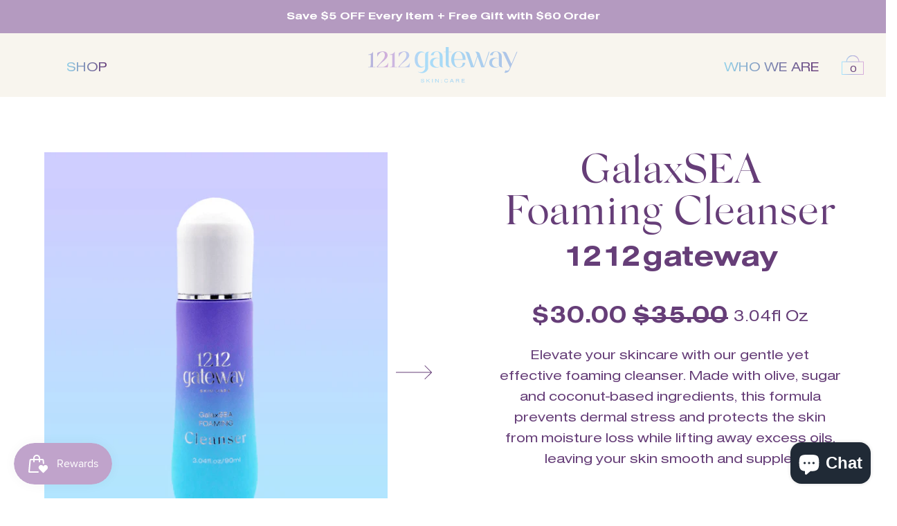

--- FILE ---
content_type: text/html; charset=utf-8
request_url: https://1212gateway.com/collections/cart-upsell/products/galaxsea-foaming-cleanser
body_size: 59898
content:















<!DOCTYPE html>
<html lang='en'>
  <head>


    <meta charset='utf-8'>
    <meta name="viewport" content="width=device-width, ,initial-scale=1, user-scalable=no" />
    <link rel='canonical' href='https://1212gateway.com/products/galaxsea-foaming-cleanser'>

    <meta name="google-site-verification" content="T6VI2ttkKhA_SB8bIf9_wXeV_RCmMvmx-BJrYFTwAxg" />

    
      <link rel="shortcut icon" href="//1212gateway.com/cdn/shop/files/1212logo_7c760012-44c6-4b3a-a741-ff1524cbe503_32x32.png?v=1738620528" type="image/png">
    

    
    <title>
      GalaxSEA Foaming Cleanser | Shop Skincare Products | 1212gateway
      
      
      
    </title>

    





  
  
  
  
  




<meta name="description" content="Discover and shop our GalaxSEA Foaming Cleanser—a gentle yet effective foaming face cleanser made with olive, sugar, and coconut-based ingredients." />
<meta property="og:url" content="https://1212gateway.com/products/galaxsea-foaming-cleanser">
<meta property="og:site_name" content="1212gateway">
<meta property="og:type" content="product">
<meta property="og:title" content="GalaxSEA Foaming Cleanser">
<meta property="og:description" content="Discover and shop our GalaxSEA Foaming Cleanser—a gentle yet effective foaming face cleanser made with olive, sugar, and coconut-based ingredients.">
<meta property="og:image" content="http://1212gateway.com/cdn/shop/products/Cleansercanvafront_1024x.png?v=1667949322">
<meta property="og:image:secure_url" content="https://1212gateway.com/cdn/shop/products/Cleansercanvafront_1024x.png?v=1667949322">
<meta property="og:price:amount" content="30.00">
<meta property="og:price:currency" content="USD">

<meta name="twitter:title" content="GalaxSEA Foaming Cleanser">
<meta name="twitter:description" content="Discover and shop our GalaxSEA Foaming Cleanser—a gentle yet effective foaming face cleanser made with olive, sugar, and coconut-based ingredients.">
<meta name="twitter:card" content="summary_large_image">
<meta name="twitter:image" content="https://1212gateway.com/cdn/shop/products/Cleansercanvafront_1024x.png?v=1667949322">
<meta name="twitter:image:width" content="480">
<meta name="twitter:image:height" content="480">


    

    <script>
      window.theme = window.theme || {};
      window.theme = {
        strings: {
          addToCart: "Add to Cart",
          soldOut: "Sold Out.",
          unavailable: "Unavailable"
        },
        moneyFormat: "${{amount}}"
      }
    </script>

    <meta property="og:site_name" content="1212gateway">
<meta property="og:url" content="https://1212gateway.com/products/galaxsea-foaming-cleanser">
<meta property="og:title" content="GalaxSEA Foaming Cleanser">
<meta property="og:type" content="product">
<meta property="og:description" content="Discover and shop our GalaxSEA Foaming Cleanser—a gentle yet effective foaming face cleanser made with olive, sugar, and coconut-based ingredients."><meta property="og:price:amount" content="30.00">
  <meta property="og:price:currency" content="USD"><meta property="og:image" content="http://1212gateway.com/cdn/shop/products/Cleansercanvafront_1200x1200.png?v=1667949322"><meta property="og:image" content="http://1212gateway.com/cdn/shop/products/Cleansercanvaback_1200x1200.png?v=1667949322"><meta property="og:image" content="http://1212gateway.com/cdn/shop/products/Cleanserpackagefront_1200x1200.png?v=1667949322">
<meta property="og:image:secure_url" content="https://1212gateway.com/cdn/shop/products/Cleansercanvafront_1200x1200.png?v=1667949322"><meta property="og:image:secure_url" content="https://1212gateway.com/cdn/shop/products/Cleansercanvaback_1200x1200.png?v=1667949322"><meta property="og:image:secure_url" content="https://1212gateway.com/cdn/shop/products/Cleanserpackagefront_1200x1200.png?v=1667949322">
<meta name="twitter:site" content="@1212gateway"><meta name="twitter:card" content="summary_large_image">
<meta name="twitter:title" content="GalaxSEA Foaming Cleanser">
<meta name="twitter:description" content="Discover and shop our GalaxSEA Foaming Cleanser—a gentle yet effective foaming face cleanser made with olive, sugar, and coconut-based ingredients.">


    <link href="//1212gateway.com/cdn/shop/t/25/assets/style.css?v=78028395235932615131690304005" rel="stylesheet" type="text/css" media="all" />

    <link href="//1212gateway.com/cdn/shop/t/25/assets/theme-override.css?v=84328071913863511881690226928" rel="stylesheet" type="text/css" media="all" />

    
  <script>window.performance && window.performance.mark && window.performance.mark('shopify.content_for_header.start');</script><meta name="facebook-domain-verification" content="g74qw7a61uh15y4h3mubuqn0w4w227">
<meta name="google-site-verification" content="cII-MT89v7n9qSqITvLfVL81zJ-G55Eo7Ap6OwsKhHU">
<meta name="google-site-verification" content="cII-MT89v7n9qSqITvLfVL81zJ-G55Eo7Ap6OwsKhHU">
<meta id="shopify-digital-wallet" name="shopify-digital-wallet" content="/49653842082/digital_wallets/dialog">
<meta name="shopify-checkout-api-token" content="29588c9ddb1034f84a2f40dc550f1c37">
<meta id="in-context-paypal-metadata" data-shop-id="49653842082" data-venmo-supported="false" data-environment="production" data-locale="en_US" data-paypal-v4="true" data-currency="USD">
<link rel="alternate" type="application/json+oembed" href="https://1212gateway.com/products/galaxsea-foaming-cleanser.oembed">
<script async="async" src="/checkouts/internal/preloads.js?locale=en-US"></script>
<link rel="preconnect" href="https://shop.app" crossorigin="anonymous">
<script async="async" src="https://shop.app/checkouts/internal/preloads.js?locale=en-US&shop_id=49653842082" crossorigin="anonymous"></script>
<script id="apple-pay-shop-capabilities" type="application/json">{"shopId":49653842082,"countryCode":"US","currencyCode":"USD","merchantCapabilities":["supports3DS"],"merchantId":"gid:\/\/shopify\/Shop\/49653842082","merchantName":"1212gateway","requiredBillingContactFields":["postalAddress","email","phone"],"requiredShippingContactFields":["postalAddress","email","phone"],"shippingType":"shipping","supportedNetworks":["visa","masterCard","amex","discover","elo","jcb"],"total":{"type":"pending","label":"1212gateway","amount":"1.00"},"shopifyPaymentsEnabled":true,"supportsSubscriptions":true}</script>
<script id="shopify-features" type="application/json">{"accessToken":"29588c9ddb1034f84a2f40dc550f1c37","betas":["rich-media-storefront-analytics"],"domain":"1212gateway.com","predictiveSearch":true,"shopId":49653842082,"locale":"en"}</script>
<script>var Shopify = Shopify || {};
Shopify.shop = "1212gateway.myshopify.com";
Shopify.locale = "en";
Shopify.currency = {"active":"USD","rate":"1.0"};
Shopify.country = "US";
Shopify.theme = {"name":"Dev - Global E International Shipping","id":133076123810,"schema_name":"Slater","schema_version":"1.0.0","theme_store_id":null,"role":"main"};
Shopify.theme.handle = "null";
Shopify.theme.style = {"id":null,"handle":null};
Shopify.cdnHost = "1212gateway.com/cdn";
Shopify.routes = Shopify.routes || {};
Shopify.routes.root = "/";</script>
<script type="module">!function(o){(o.Shopify=o.Shopify||{}).modules=!0}(window);</script>
<script>!function(o){function n(){var o=[];function n(){o.push(Array.prototype.slice.apply(arguments))}return n.q=o,n}var t=o.Shopify=o.Shopify||{};t.loadFeatures=n(),t.autoloadFeatures=n()}(window);</script>
<script>
  window.ShopifyPay = window.ShopifyPay || {};
  window.ShopifyPay.apiHost = "shop.app\/pay";
  window.ShopifyPay.redirectState = null;
</script>
<script id="shop-js-analytics" type="application/json">{"pageType":"product"}</script>
<script defer="defer" async type="module" src="//1212gateway.com/cdn/shopifycloud/shop-js/modules/v2/client.init-shop-cart-sync_BT-GjEfc.en.esm.js"></script>
<script defer="defer" async type="module" src="//1212gateway.com/cdn/shopifycloud/shop-js/modules/v2/chunk.common_D58fp_Oc.esm.js"></script>
<script defer="defer" async type="module" src="//1212gateway.com/cdn/shopifycloud/shop-js/modules/v2/chunk.modal_xMitdFEc.esm.js"></script>
<script type="module">
  await import("//1212gateway.com/cdn/shopifycloud/shop-js/modules/v2/client.init-shop-cart-sync_BT-GjEfc.en.esm.js");
await import("//1212gateway.com/cdn/shopifycloud/shop-js/modules/v2/chunk.common_D58fp_Oc.esm.js");
await import("//1212gateway.com/cdn/shopifycloud/shop-js/modules/v2/chunk.modal_xMitdFEc.esm.js");

  window.Shopify.SignInWithShop?.initShopCartSync?.({"fedCMEnabled":true,"windoidEnabled":true});

</script>
<script>
  window.Shopify = window.Shopify || {};
  if (!window.Shopify.featureAssets) window.Shopify.featureAssets = {};
  window.Shopify.featureAssets['shop-js'] = {"shop-cart-sync":["modules/v2/client.shop-cart-sync_DZOKe7Ll.en.esm.js","modules/v2/chunk.common_D58fp_Oc.esm.js","modules/v2/chunk.modal_xMitdFEc.esm.js"],"init-fed-cm":["modules/v2/client.init-fed-cm_B6oLuCjv.en.esm.js","modules/v2/chunk.common_D58fp_Oc.esm.js","modules/v2/chunk.modal_xMitdFEc.esm.js"],"shop-cash-offers":["modules/v2/client.shop-cash-offers_D2sdYoxE.en.esm.js","modules/v2/chunk.common_D58fp_Oc.esm.js","modules/v2/chunk.modal_xMitdFEc.esm.js"],"shop-login-button":["modules/v2/client.shop-login-button_QeVjl5Y3.en.esm.js","modules/v2/chunk.common_D58fp_Oc.esm.js","modules/v2/chunk.modal_xMitdFEc.esm.js"],"pay-button":["modules/v2/client.pay-button_DXTOsIq6.en.esm.js","modules/v2/chunk.common_D58fp_Oc.esm.js","modules/v2/chunk.modal_xMitdFEc.esm.js"],"shop-button":["modules/v2/client.shop-button_DQZHx9pm.en.esm.js","modules/v2/chunk.common_D58fp_Oc.esm.js","modules/v2/chunk.modal_xMitdFEc.esm.js"],"avatar":["modules/v2/client.avatar_BTnouDA3.en.esm.js"],"init-windoid":["modules/v2/client.init-windoid_CR1B-cfM.en.esm.js","modules/v2/chunk.common_D58fp_Oc.esm.js","modules/v2/chunk.modal_xMitdFEc.esm.js"],"init-shop-for-new-customer-accounts":["modules/v2/client.init-shop-for-new-customer-accounts_C_vY_xzh.en.esm.js","modules/v2/client.shop-login-button_QeVjl5Y3.en.esm.js","modules/v2/chunk.common_D58fp_Oc.esm.js","modules/v2/chunk.modal_xMitdFEc.esm.js"],"init-shop-email-lookup-coordinator":["modules/v2/client.init-shop-email-lookup-coordinator_BI7n9ZSv.en.esm.js","modules/v2/chunk.common_D58fp_Oc.esm.js","modules/v2/chunk.modal_xMitdFEc.esm.js"],"init-shop-cart-sync":["modules/v2/client.init-shop-cart-sync_BT-GjEfc.en.esm.js","modules/v2/chunk.common_D58fp_Oc.esm.js","modules/v2/chunk.modal_xMitdFEc.esm.js"],"shop-toast-manager":["modules/v2/client.shop-toast-manager_DiYdP3xc.en.esm.js","modules/v2/chunk.common_D58fp_Oc.esm.js","modules/v2/chunk.modal_xMitdFEc.esm.js"],"init-customer-accounts":["modules/v2/client.init-customer-accounts_D9ZNqS-Q.en.esm.js","modules/v2/client.shop-login-button_QeVjl5Y3.en.esm.js","modules/v2/chunk.common_D58fp_Oc.esm.js","modules/v2/chunk.modal_xMitdFEc.esm.js"],"init-customer-accounts-sign-up":["modules/v2/client.init-customer-accounts-sign-up_iGw4briv.en.esm.js","modules/v2/client.shop-login-button_QeVjl5Y3.en.esm.js","modules/v2/chunk.common_D58fp_Oc.esm.js","modules/v2/chunk.modal_xMitdFEc.esm.js"],"shop-follow-button":["modules/v2/client.shop-follow-button_CqMgW2wH.en.esm.js","modules/v2/chunk.common_D58fp_Oc.esm.js","modules/v2/chunk.modal_xMitdFEc.esm.js"],"checkout-modal":["modules/v2/client.checkout-modal_xHeaAweL.en.esm.js","modules/v2/chunk.common_D58fp_Oc.esm.js","modules/v2/chunk.modal_xMitdFEc.esm.js"],"shop-login":["modules/v2/client.shop-login_D91U-Q7h.en.esm.js","modules/v2/chunk.common_D58fp_Oc.esm.js","modules/v2/chunk.modal_xMitdFEc.esm.js"],"lead-capture":["modules/v2/client.lead-capture_BJmE1dJe.en.esm.js","modules/v2/chunk.common_D58fp_Oc.esm.js","modules/v2/chunk.modal_xMitdFEc.esm.js"],"payment-terms":["modules/v2/client.payment-terms_Ci9AEqFq.en.esm.js","modules/v2/chunk.common_D58fp_Oc.esm.js","modules/v2/chunk.modal_xMitdFEc.esm.js"]};
</script>
<script>(function() {
  var isLoaded = false;
  function asyncLoad() {
    if (isLoaded) return;
    isLoaded = true;
    var urls = ["https:\/\/static.klaviyo.com\/onsite\/js\/klaviyo.js?company_id=SGh5rr\u0026shop=1212gateway.myshopify.com","https:\/\/static.klaviyo.com\/onsite\/js\/klaviyo.js?company_id=SGh5rr\u0026shop=1212gateway.myshopify.com","https:\/\/js.smile.io\/v1\/smile-shopify.js?shop=1212gateway.myshopify.com","https:\/\/storage.googleapis.com\/prd-bb-scripts\/brandbassador\/bb-frontend.js?shop=1212gateway.myshopify.com","https:\/\/instafeed.nfcube.com\/cdn\/302c1baf4b87c69c0ce1ff55a4b429df.js?shop=1212gateway.myshopify.com","https:\/\/assets.dailykarma.io\/prod\/init-v3.js?v2\u0026shop=1212gateway.myshopify.com","https:\/\/crossborder-integration.global-e.com\/resources\/js\/app?shop=1212gateway.myshopify.com","\/\/cdn.shopify.com\/proxy\/67a66c00968e85d2b7cd27dcf3b6937f936b53ca921b68f69cb747ecafe38a6b\/web.global-e.com\/merchant\/storefrontattributes?merchantid=10001456\u0026shop=1212gateway.myshopify.com\u0026sp-cache-control=cHVibGljLCBtYXgtYWdlPTkwMA","https:\/\/shopify-widget.route.com\/shopify.widget.js?shop=1212gateway.myshopify.com","https:\/\/aiodstag.cirkleinc.com\/?shop=1212gateway.myshopify.com","\/\/shopify.privy.com\/widget.js?shop=1212gateway.myshopify.com","https:\/\/client.spinasale.com\/js\/spin-v3.js?shop=1212gateway.myshopify.com","https:\/\/na.shgcdn3.com\/pixel-collector.js?shop=1212gateway.myshopify.com","https:\/\/sdk.postscript.io\/sdk-script-loader.bundle.js?shopId=42662\u0026shop=1212gateway.myshopify.com"];
    for (var i = 0; i < urls.length; i++) {
      var s = document.createElement('script');
      s.type = 'text/javascript';
      s.async = true;
      s.src = urls[i];
      var x = document.getElementsByTagName('script')[0];
      x.parentNode.insertBefore(s, x);
    }
  };
  if(window.attachEvent) {
    window.attachEvent('onload', asyncLoad);
  } else {
    window.addEventListener('load', asyncLoad, false);
  }
})();</script>
<script id="__st">var __st={"a":49653842082,"offset":-28800,"reqid":"63fff614-a6a3-4022-9c1b-a2f98cc3b789-1769151418","pageurl":"1212gateway.com\/collections\/cart-upsell\/products\/galaxsea-foaming-cleanser","u":"3b455a98ab1f","p":"product","rtyp":"product","rid":5939971915938};</script>
<script>window.ShopifyPaypalV4VisibilityTracking = true;</script>
<script id="captcha-bootstrap">!function(){'use strict';const t='contact',e='account',n='new_comment',o=[[t,t],['blogs',n],['comments',n],[t,'customer']],c=[[e,'customer_login'],[e,'guest_login'],[e,'recover_customer_password'],[e,'create_customer']],r=t=>t.map((([t,e])=>`form[action*='/${t}']:not([data-nocaptcha='true']) input[name='form_type'][value='${e}']`)).join(','),a=t=>()=>t?[...document.querySelectorAll(t)].map((t=>t.form)):[];function s(){const t=[...o],e=r(t);return a(e)}const i='password',u='form_key',d=['recaptcha-v3-token','g-recaptcha-response','h-captcha-response',i],f=()=>{try{return window.sessionStorage}catch{return}},m='__shopify_v',_=t=>t.elements[u];function p(t,e,n=!1){try{const o=window.sessionStorage,c=JSON.parse(o.getItem(e)),{data:r}=function(t){const{data:e,action:n}=t;return t[m]||n?{data:e,action:n}:{data:t,action:n}}(c);for(const[e,n]of Object.entries(r))t.elements[e]&&(t.elements[e].value=n);n&&o.removeItem(e)}catch(o){console.error('form repopulation failed',{error:o})}}const l='form_type',E='cptcha';function T(t){t.dataset[E]=!0}const w=window,h=w.document,L='Shopify',v='ce_forms',y='captcha';let A=!1;((t,e)=>{const n=(g='f06e6c50-85a8-45c8-87d0-21a2b65856fe',I='https://cdn.shopify.com/shopifycloud/storefront-forms-hcaptcha/ce_storefront_forms_captcha_hcaptcha.v1.5.2.iife.js',D={infoText:'Protected by hCaptcha',privacyText:'Privacy',termsText:'Terms'},(t,e,n)=>{const o=w[L][v],c=o.bindForm;if(c)return c(t,g,e,D).then(n);var r;o.q.push([[t,g,e,D],n]),r=I,A||(h.body.append(Object.assign(h.createElement('script'),{id:'captcha-provider',async:!0,src:r})),A=!0)});var g,I,D;w[L]=w[L]||{},w[L][v]=w[L][v]||{},w[L][v].q=[],w[L][y]=w[L][y]||{},w[L][y].protect=function(t,e){n(t,void 0,e),T(t)},Object.freeze(w[L][y]),function(t,e,n,w,h,L){const[v,y,A,g]=function(t,e,n){const i=e?o:[],u=t?c:[],d=[...i,...u],f=r(d),m=r(i),_=r(d.filter((([t,e])=>n.includes(e))));return[a(f),a(m),a(_),s()]}(w,h,L),I=t=>{const e=t.target;return e instanceof HTMLFormElement?e:e&&e.form},D=t=>v().includes(t);t.addEventListener('submit',(t=>{const e=I(t);if(!e)return;const n=D(e)&&!e.dataset.hcaptchaBound&&!e.dataset.recaptchaBound,o=_(e),c=g().includes(e)&&(!o||!o.value);(n||c)&&t.preventDefault(),c&&!n&&(function(t){try{if(!f())return;!function(t){const e=f();if(!e)return;const n=_(t);if(!n)return;const o=n.value;o&&e.removeItem(o)}(t);const e=Array.from(Array(32),(()=>Math.random().toString(36)[2])).join('');!function(t,e){_(t)||t.append(Object.assign(document.createElement('input'),{type:'hidden',name:u})),t.elements[u].value=e}(t,e),function(t,e){const n=f();if(!n)return;const o=[...t.querySelectorAll(`input[type='${i}']`)].map((({name:t})=>t)),c=[...d,...o],r={};for(const[a,s]of new FormData(t).entries())c.includes(a)||(r[a]=s);n.setItem(e,JSON.stringify({[m]:1,action:t.action,data:r}))}(t,e)}catch(e){console.error('failed to persist form',e)}}(e),e.submit())}));const S=(t,e)=>{t&&!t.dataset[E]&&(n(t,e.some((e=>e===t))),T(t))};for(const o of['focusin','change'])t.addEventListener(o,(t=>{const e=I(t);D(e)&&S(e,y())}));const B=e.get('form_key'),M=e.get(l),P=B&&M;t.addEventListener('DOMContentLoaded',(()=>{const t=y();if(P)for(const e of t)e.elements[l].value===M&&p(e,B);[...new Set([...A(),...v().filter((t=>'true'===t.dataset.shopifyCaptcha))])].forEach((e=>S(e,t)))}))}(h,new URLSearchParams(w.location.search),n,t,e,['guest_login'])})(!0,!0)}();</script>
<script integrity="sha256-4kQ18oKyAcykRKYeNunJcIwy7WH5gtpwJnB7kiuLZ1E=" data-source-attribution="shopify.loadfeatures" defer="defer" src="//1212gateway.com/cdn/shopifycloud/storefront/assets/storefront/load_feature-a0a9edcb.js" crossorigin="anonymous"></script>
<script crossorigin="anonymous" defer="defer" src="//1212gateway.com/cdn/shopifycloud/storefront/assets/shopify_pay/storefront-65b4c6d7.js?v=20250812"></script>
<script data-source-attribution="shopify.dynamic_checkout.dynamic.init">var Shopify=Shopify||{};Shopify.PaymentButton=Shopify.PaymentButton||{isStorefrontPortableWallets:!0,init:function(){window.Shopify.PaymentButton.init=function(){};var t=document.createElement("script");t.src="https://1212gateway.com/cdn/shopifycloud/portable-wallets/latest/portable-wallets.en.js",t.type="module",document.head.appendChild(t)}};
</script>
<script data-source-attribution="shopify.dynamic_checkout.buyer_consent">
  function portableWalletsHideBuyerConsent(e){var t=document.getElementById("shopify-buyer-consent"),n=document.getElementById("shopify-subscription-policy-button");t&&n&&(t.classList.add("hidden"),t.setAttribute("aria-hidden","true"),n.removeEventListener("click",e))}function portableWalletsShowBuyerConsent(e){var t=document.getElementById("shopify-buyer-consent"),n=document.getElementById("shopify-subscription-policy-button");t&&n&&(t.classList.remove("hidden"),t.removeAttribute("aria-hidden"),n.addEventListener("click",e))}window.Shopify?.PaymentButton&&(window.Shopify.PaymentButton.hideBuyerConsent=portableWalletsHideBuyerConsent,window.Shopify.PaymentButton.showBuyerConsent=portableWalletsShowBuyerConsent);
</script>
<script data-source-attribution="shopify.dynamic_checkout.cart.bootstrap">document.addEventListener("DOMContentLoaded",(function(){function t(){return document.querySelector("shopify-accelerated-checkout-cart, shopify-accelerated-checkout")}if(t())Shopify.PaymentButton.init();else{new MutationObserver((function(e,n){t()&&(Shopify.PaymentButton.init(),n.disconnect())})).observe(document.body,{childList:!0,subtree:!0})}}));
</script>
<script id='scb4127' type='text/javascript' async='' src='https://1212gateway.com/cdn/shopifycloud/privacy-banner/storefront-banner.js'></script><link id="shopify-accelerated-checkout-styles" rel="stylesheet" media="screen" href="https://1212gateway.com/cdn/shopifycloud/portable-wallets/latest/accelerated-checkout-backwards-compat.css" crossorigin="anonymous">
<style id="shopify-accelerated-checkout-cart">
        #shopify-buyer-consent {
  margin-top: 1em;
  display: inline-block;
  width: 100%;
}

#shopify-buyer-consent.hidden {
  display: none;
}

#shopify-subscription-policy-button {
  background: none;
  border: none;
  padding: 0;
  text-decoration: underline;
  font-size: inherit;
  cursor: pointer;
}

#shopify-subscription-policy-button::before {
  box-shadow: none;
}

      </style>

<script>window.performance && window.performance.mark && window.performance.mark('shopify.content_for_header.end');</script>
  





  <script type="text/javascript">
    
      window.__shgMoneyFormat = window.__shgMoneyFormat || {"AED":{"currency":"AED","currency_symbol":"د.إ","currency_symbol_location":"left","decimal_places":2,"decimal_separator":".","thousands_separator":","},"ALL":{"currency":"ALL","currency_symbol":"L","currency_symbol_location":"left","decimal_places":2,"decimal_separator":".","thousands_separator":","},"AMD":{"currency":"AMD","currency_symbol":"դր.","currency_symbol_location":"left","decimal_places":2,"decimal_separator":".","thousands_separator":","},"AOA":{"currency":"AOA","currency_symbol":"Kz","currency_symbol_location":"left","decimal_places":2,"decimal_separator":".","thousands_separator":","},"ARS":{"currency":"ARS","currency_symbol":"$","currency_symbol_location":"left","decimal_places":2,"decimal_separator":".","thousands_separator":","},"AUD":{"currency":"AUD","currency_symbol":"$","currency_symbol_location":"left","decimal_places":2,"decimal_separator":".","thousands_separator":","},"AWG":{"currency":"AWG","currency_symbol":"ƒ","currency_symbol_location":"left","decimal_places":2,"decimal_separator":".","thousands_separator":","},"AZN":{"currency":"AZN","currency_symbol":"₼","currency_symbol_location":"left","decimal_places":2,"decimal_separator":".","thousands_separator":","},"BAM":{"currency":"BAM","currency_symbol":"КМ","currency_symbol_location":"left","decimal_places":2,"decimal_separator":".","thousands_separator":","},"BBD":{"currency":"BBD","currency_symbol":"$","currency_symbol_location":"left","decimal_places":2,"decimal_separator":".","thousands_separator":","},"BDT":{"currency":"BDT","currency_symbol":"৳","currency_symbol_location":"left","decimal_places":2,"decimal_separator":".","thousands_separator":","},"BIF":{"currency":"BIF","currency_symbol":"Fr","currency_symbol_location":"left","decimal_places":2,"decimal_separator":".","thousands_separator":","},"BND":{"currency":"BND","currency_symbol":"$","currency_symbol_location":"left","decimal_places":2,"decimal_separator":".","thousands_separator":","},"BOB":{"currency":"BOB","currency_symbol":"Bs.","currency_symbol_location":"left","decimal_places":2,"decimal_separator":".","thousands_separator":","},"BRL":{"currency":"BRL","currency_symbol":"R$","currency_symbol_location":"left","decimal_places":2,"decimal_separator":".","thousands_separator":","},"BSD":{"currency":"BSD","currency_symbol":"$","currency_symbol_location":"left","decimal_places":2,"decimal_separator":".","thousands_separator":","},"BWP":{"currency":"BWP","currency_symbol":"P","currency_symbol_location":"left","decimal_places":2,"decimal_separator":".","thousands_separator":","},"BZD":{"currency":"BZD","currency_symbol":"$","currency_symbol_location":"left","decimal_places":2,"decimal_separator":".","thousands_separator":","},"CAD":{"currency":"CAD","currency_symbol":"$","currency_symbol_location":"left","decimal_places":2,"decimal_separator":".","thousands_separator":","},"CHF":{"currency":"CHF","currency_symbol":"CHF","currency_symbol_location":"left","decimal_places":2,"decimal_separator":".","thousands_separator":","},"CLP":{"currency":"CLP","currency_symbol":"$","currency_symbol_location":"left","decimal_places":2,"decimal_separator":".","thousands_separator":","},"CNY":{"currency":"CNY","currency_symbol":"¥","currency_symbol_location":"left","decimal_places":2,"decimal_separator":".","thousands_separator":","},"COP":{"currency":"COP","currency_symbol":"$","currency_symbol_location":"left","decimal_places":2,"decimal_separator":".","thousands_separator":","},"CRC":{"currency":"CRC","currency_symbol":"₡","currency_symbol_location":"left","decimal_places":2,"decimal_separator":".","thousands_separator":","},"CVE":{"currency":"CVE","currency_symbol":"$","currency_symbol_location":"left","decimal_places":2,"decimal_separator":".","thousands_separator":","},"CZK":{"currency":"CZK","currency_symbol":"Kč","currency_symbol_location":"left","decimal_places":2,"decimal_separator":".","thousands_separator":","},"DJF":{"currency":"DJF","currency_symbol":"Fdj","currency_symbol_location":"left","decimal_places":2,"decimal_separator":".","thousands_separator":","},"DKK":{"currency":"DKK","currency_symbol":"kr.","currency_symbol_location":"left","decimal_places":2,"decimal_separator":".","thousands_separator":","},"DOP":{"currency":"DOP","currency_symbol":"$","currency_symbol_location":"left","decimal_places":2,"decimal_separator":".","thousands_separator":","},"DZD":{"currency":"DZD","currency_symbol":"د.ج","currency_symbol_location":"left","decimal_places":2,"decimal_separator":".","thousands_separator":","},"EGP":{"currency":"EGP","currency_symbol":"ج.م","currency_symbol_location":"left","decimal_places":2,"decimal_separator":".","thousands_separator":","},"ETB":{"currency":"ETB","currency_symbol":"Br","currency_symbol_location":"left","decimal_places":2,"decimal_separator":".","thousands_separator":","},"EUR":{"currency":"EUR","currency_symbol":"€","currency_symbol_location":"left","decimal_places":2,"decimal_separator":".","thousands_separator":","},"FJD":{"currency":"FJD","currency_symbol":"$","currency_symbol_location":"left","decimal_places":2,"decimal_separator":".","thousands_separator":","},"FKP":{"currency":"FKP","currency_symbol":"£","currency_symbol_location":"left","decimal_places":2,"decimal_separator":".","thousands_separator":","},"GBP":{"currency":"GBP","currency_symbol":"£","currency_symbol_location":"left","decimal_places":2,"decimal_separator":".","thousands_separator":","},"GEL":{"currency":"GEL","currency_symbol":"₾","currency_symbol_location":"left","decimal_places":2,"decimal_separator":".","thousands_separator":","},"GMD":{"currency":"GMD","currency_symbol":"D","currency_symbol_location":"left","decimal_places":2,"decimal_separator":".","thousands_separator":","},"GNF":{"currency":"GNF","currency_symbol":"Fr","currency_symbol_location":"left","decimal_places":2,"decimal_separator":".","thousands_separator":","},"GTQ":{"currency":"GTQ","currency_symbol":"Q","currency_symbol_location":"left","decimal_places":2,"decimal_separator":".","thousands_separator":","},"GYD":{"currency":"GYD","currency_symbol":"$","currency_symbol_location":"left","decimal_places":2,"decimal_separator":".","thousands_separator":","},"HKD":{"currency":"HKD","currency_symbol":"$","currency_symbol_location":"left","decimal_places":2,"decimal_separator":".","thousands_separator":","},"HNL":{"currency":"HNL","currency_symbol":"L","currency_symbol_location":"left","decimal_places":2,"decimal_separator":".","thousands_separator":","},"HTG":{"currency":"HTG","currency_symbol":"G","currency_symbol_location":"left","decimal_places":2,"decimal_separator":".","thousands_separator":","},"HUF":{"currency":"HUF","currency_symbol":"Ft","currency_symbol_location":"left","decimal_places":2,"decimal_separator":".","thousands_separator":","},"IDR":{"currency":"IDR","currency_symbol":"Rp","currency_symbol_location":"left","decimal_places":2,"decimal_separator":".","thousands_separator":","},"ILS":{"currency":"ILS","currency_symbol":"₪","currency_symbol_location":"left","decimal_places":2,"decimal_separator":".","thousands_separator":","},"INR":{"currency":"INR","currency_symbol":"₹","currency_symbol_location":"left","decimal_places":2,"decimal_separator":".","thousands_separator":","},"ISK":{"currency":"ISK","currency_symbol":"kr.","currency_symbol_location":"left","decimal_places":2,"decimal_separator":".","thousands_separator":","},"JMD":{"currency":"JMD","currency_symbol":"$","currency_symbol_location":"left","decimal_places":2,"decimal_separator":".","thousands_separator":","},"JPY":{"currency":"JPY","currency_symbol":"¥","currency_symbol_location":"left","decimal_places":2,"decimal_separator":".","thousands_separator":","},"KES":{"currency":"KES","currency_symbol":"KSh","currency_symbol_location":"left","decimal_places":2,"decimal_separator":".","thousands_separator":","},"KGS":{"currency":"KGS","currency_symbol":"som","currency_symbol_location":"left","decimal_places":2,"decimal_separator":".","thousands_separator":","},"KHR":{"currency":"KHR","currency_symbol":"៛","currency_symbol_location":"left","decimal_places":2,"decimal_separator":".","thousands_separator":","},"KMF":{"currency":"KMF","currency_symbol":"Fr","currency_symbol_location":"left","decimal_places":2,"decimal_separator":".","thousands_separator":","},"KRW":{"currency":"KRW","currency_symbol":"₩","currency_symbol_location":"left","decimal_places":2,"decimal_separator":".","thousands_separator":","},"KYD":{"currency":"KYD","currency_symbol":"$","currency_symbol_location":"left","decimal_places":2,"decimal_separator":".","thousands_separator":","},"KZT":{"currency":"KZT","currency_symbol":"₸","currency_symbol_location":"left","decimal_places":2,"decimal_separator":".","thousands_separator":","},"LAK":{"currency":"LAK","currency_symbol":"₭","currency_symbol_location":"left","decimal_places":2,"decimal_separator":".","thousands_separator":","},"LBP":{"currency":"LBP","currency_symbol":"ل.ل","currency_symbol_location":"left","decimal_places":2,"decimal_separator":".","thousands_separator":","},"LKR":{"currency":"LKR","currency_symbol":"₨","currency_symbol_location":"left","decimal_places":2,"decimal_separator":".","thousands_separator":","},"LRD":{"currency":"LRD","currency_symbol":"$","currency_symbol_location":"left","decimal_places":2,"decimal_separator":".","thousands_separator":","},"LSL":{"currency":"LSL","currency_symbol":"L","currency_symbol_location":"left","decimal_places":2,"decimal_separator":".","thousands_separator":","},"MAD":{"currency":"MAD","currency_symbol":"د.م.","currency_symbol_location":"left","decimal_places":2,"decimal_separator":".","thousands_separator":","},"MDL":{"currency":"MDL","currency_symbol":"L","currency_symbol_location":"left","decimal_places":2,"decimal_separator":".","thousands_separator":","},"MKD":{"currency":"MKD","currency_symbol":"ден","currency_symbol_location":"left","decimal_places":2,"decimal_separator":".","thousands_separator":","},"MNT":{"currency":"MNT","currency_symbol":"₮","currency_symbol_location":"left","decimal_places":2,"decimal_separator":".","thousands_separator":","},"MOP":{"currency":"MOP","currency_symbol":"P","currency_symbol_location":"left","decimal_places":2,"decimal_separator":".","thousands_separator":","},"MUR":{"currency":"MUR","currency_symbol":"₨","currency_symbol_location":"left","decimal_places":2,"decimal_separator":".","thousands_separator":","},"MVR":{"currency":"MVR","currency_symbol":"MVR","currency_symbol_location":"left","decimal_places":2,"decimal_separator":".","thousands_separator":","},"MWK":{"currency":"MWK","currency_symbol":"MK","currency_symbol_location":"left","decimal_places":2,"decimal_separator":".","thousands_separator":","},"MXN":{"currency":"MXN","currency_symbol":"$","currency_symbol_location":"left","decimal_places":2,"decimal_separator":".","thousands_separator":","},"MYR":{"currency":"MYR","currency_symbol":"RM","currency_symbol_location":"left","decimal_places":2,"decimal_separator":".","thousands_separator":","},"MZN":{"currency":"MZN","currency_symbol":"MTn","currency_symbol_location":"left","decimal_places":2,"decimal_separator":".","thousands_separator":","},"NAD":{"currency":"NAD","currency_symbol":"$","currency_symbol_location":"left","decimal_places":2,"decimal_separator":".","thousands_separator":","},"NGN":{"currency":"NGN","currency_symbol":"₦","currency_symbol_location":"left","decimal_places":2,"decimal_separator":".","thousands_separator":","},"NIO":{"currency":"NIO","currency_symbol":"C$","currency_symbol_location":"left","decimal_places":2,"decimal_separator":".","thousands_separator":","},"NOK":{"currency":"NOK","currency_symbol":"kr","currency_symbol_location":"left","decimal_places":2,"decimal_separator":".","thousands_separator":","},"NPR":{"currency":"NPR","currency_symbol":"Rs.","currency_symbol_location":"left","decimal_places":2,"decimal_separator":".","thousands_separator":","},"NZD":{"currency":"NZD","currency_symbol":"$","currency_symbol_location":"left","decimal_places":2,"decimal_separator":".","thousands_separator":","},"PEN":{"currency":"PEN","currency_symbol":"S/","currency_symbol_location":"left","decimal_places":2,"decimal_separator":".","thousands_separator":","},"PGK":{"currency":"PGK","currency_symbol":"K","currency_symbol_location":"left","decimal_places":2,"decimal_separator":".","thousands_separator":","},"PHP":{"currency":"PHP","currency_symbol":"₱","currency_symbol_location":"left","decimal_places":2,"decimal_separator":".","thousands_separator":","},"PKR":{"currency":"PKR","currency_symbol":"₨","currency_symbol_location":"left","decimal_places":2,"decimal_separator":".","thousands_separator":","},"PLN":{"currency":"PLN","currency_symbol":"zł","currency_symbol_location":"left","decimal_places":2,"decimal_separator":".","thousands_separator":","},"PYG":{"currency":"PYG","currency_symbol":"₲","currency_symbol_location":"left","decimal_places":2,"decimal_separator":".","thousands_separator":","},"QAR":{"currency":"QAR","currency_symbol":"ر.ق","currency_symbol_location":"left","decimal_places":2,"decimal_separator":".","thousands_separator":","},"RON":{"currency":"RON","currency_symbol":"Lei","currency_symbol_location":"left","decimal_places":2,"decimal_separator":".","thousands_separator":","},"RSD":{"currency":"RSD","currency_symbol":"РСД","currency_symbol_location":"left","decimal_places":2,"decimal_separator":".","thousands_separator":","},"RWF":{"currency":"RWF","currency_symbol":"FRw","currency_symbol_location":"left","decimal_places":2,"decimal_separator":".","thousands_separator":","},"SAR":{"currency":"SAR","currency_symbol":"ر.س","currency_symbol_location":"left","decimal_places":2,"decimal_separator":".","thousands_separator":","},"SBD":{"currency":"SBD","currency_symbol":"$","currency_symbol_location":"left","decimal_places":2,"decimal_separator":".","thousands_separator":","},"SCR":{"currency":"SCR","currency_symbol":"₨","currency_symbol_location":"left","decimal_places":2,"decimal_separator":".","thousands_separator":","},"SEK":{"currency":"SEK","currency_symbol":"kr","currency_symbol_location":"left","decimal_places":2,"decimal_separator":".","thousands_separator":","},"SGD":{"currency":"SGD","currency_symbol":"$","currency_symbol_location":"left","decimal_places":2,"decimal_separator":".","thousands_separator":","},"SHP":{"currency":"SHP","currency_symbol":"£","currency_symbol_location":"left","decimal_places":2,"decimal_separator":".","thousands_separator":","},"SLL":{"currency":"SLL","currency_symbol":"Le","currency_symbol_location":"left","decimal_places":2,"decimal_separator":".","thousands_separator":","},"SRD":{"currency":"SRD","currency_symbol":"$","currency_symbol_location":"left","decimal_places":2,"decimal_separator":".","thousands_separator":","},"STD":{"currency":"STD","currency_symbol":"Db","currency_symbol_location":"left","decimal_places":2,"decimal_separator":".","thousands_separator":","},"SZL":{"currency":"SZL","currency_symbol":"E","currency_symbol_location":"left","decimal_places":2,"decimal_separator":".","thousands_separator":","},"THB":{"currency":"THB","currency_symbol":"฿","currency_symbol_location":"left","decimal_places":2,"decimal_separator":".","thousands_separator":","},"TOP":{"currency":"TOP","currency_symbol":"T$","currency_symbol_location":"left","decimal_places":2,"decimal_separator":".","thousands_separator":","},"TTD":{"currency":"TTD","currency_symbol":"$","currency_symbol_location":"left","decimal_places":2,"decimal_separator":".","thousands_separator":","},"TWD":{"currency":"TWD","currency_symbol":"$","currency_symbol_location":"left","decimal_places":2,"decimal_separator":".","thousands_separator":","},"TZS":{"currency":"TZS","currency_symbol":"Sh","currency_symbol_location":"left","decimal_places":2,"decimal_separator":".","thousands_separator":","},"UGX":{"currency":"UGX","currency_symbol":"USh","currency_symbol_location":"left","decimal_places":2,"decimal_separator":".","thousands_separator":","},"USD":{"currency":"USD","currency_symbol":"$","currency_symbol_location":"left","decimal_places":2,"decimal_separator":".","thousands_separator":","},"UYU":{"currency":"UYU","currency_symbol":"$U","currency_symbol_location":"left","decimal_places":2,"decimal_separator":".","thousands_separator":","},"UZS":{"currency":"UZS","currency_symbol":"so'm","currency_symbol_location":"left","decimal_places":2,"decimal_separator":".","thousands_separator":","},"VND":{"currency":"VND","currency_symbol":"₫","currency_symbol_location":"left","decimal_places":2,"decimal_separator":".","thousands_separator":","},"VUV":{"currency":"VUV","currency_symbol":"Vt","currency_symbol_location":"left","decimal_places":2,"decimal_separator":".","thousands_separator":","},"WST":{"currency":"WST","currency_symbol":"T","currency_symbol_location":"left","decimal_places":2,"decimal_separator":".","thousands_separator":","},"XAF":{"currency":"XAF","currency_symbol":"CFA","currency_symbol_location":"left","decimal_places":2,"decimal_separator":".","thousands_separator":","},"XCD":{"currency":"XCD","currency_symbol":"$","currency_symbol_location":"left","decimal_places":2,"decimal_separator":".","thousands_separator":","},"XOF":{"currency":"XOF","currency_symbol":"Fr","currency_symbol_location":"left","decimal_places":2,"decimal_separator":".","thousands_separator":","},"XPF":{"currency":"XPF","currency_symbol":"Fr","currency_symbol_location":"left","decimal_places":2,"decimal_separator":".","thousands_separator":","},"ZAR":{"currency":"ZAR","currency_symbol":"R","currency_symbol_location":"left","decimal_places":2,"decimal_separator":".","thousands_separator":","},"ZMW":{"currency":"ZMW","currency_symbol":"K","currency_symbol_location":"left","decimal_places":2,"decimal_separator":".","thousands_separator":","}};
    
    window.__shgCurrentCurrencyCode = window.__shgCurrentCurrencyCode || {
      currency: "USD",
      currency_symbol: "$",
      decimal_separator: ".",
      thousands_separator: ",",
      decimal_places: 2,
      currency_symbol_location: "left"
    };
  </script>




    <!-- "snippets/judgeme_core.liquid" was not rendered, the associated app was uninstalled -->


<script>window.__pagefly_analytics_settings__={"acceptTracking":false};</script>

  

<script type="text/javascript">
  
    window.SHG_CUSTOMER = null;
  
</script>











  

  

<link rel="stylesheet" type="text/css" href="https://crossborder-integration.global-e.com/resources/css/10001456/US"/>
<script>
    GLBE_PARAMS = {
        appUrl: "https://crossborder-integration.global-e.com/",
        pixelUrl: "https://utils.global-e.com",
        pixelEnabled: true,
        geAppUrl: "https://web.global-e.com/",
        env: "Production",
        geCDNUrl: "https://webservices.global-e.com/",
        apiUrl: "https://api.global-e.com/",
        emi: "s5stk",
        mid: "10001456",
        hiddenElements: ".ge-hide,.afterpay-paragraph,form[action='https://payments.amazon.com/checkout/signin']",
        countryCode: "US",
        countryName: "United States",
        currencyCode: "USD",
        currencyName: "United States Dollar",
        locale: "en",
        operatedCountries: ["AD","AE","AG","AI","AL","AM","AO","AR","AT","AU","AW","AZ","BA","BB","BD","BE","BF","BG","BH","BI","BJ","BL","BM","BN","BO","BR","BS","BT","BW","BZ","CA","CG","CH","CI","CK","CL","CM","CN","CO","CR","CV","CW","CY","CZ","DE","DJ","DK","DM","DO","DZ","EC","EE","EG","ES","ET","FI","FJ","FK","FO","FR","GA","GB","GD","GE","GF","GG","GH","GI","GL","GM","GN","GP","GQ","GR","GT","GW","GY","HK","HN","HR","HT","HU","ID","IE","IL","IM","IN","IS","IT","JE","JM","JO","JP","KE","KG","KH","KI","KM","KN","KR","KW","KY","KZ","LA","LB","LC","LI","LK","LR","LS","LT","LU","LV","MA","MC","MD","ME","MF","MG","MK","MN","MO","MQ","MR","MS","MT","MU","MV","MW","MX","MY","MZ","NA","NC","NG","NI","NL","NO","NP","NR","NU","NZ","OM","PA","PE","PF","PG","PH","PK","PL","PT","PY","QA","RE","RO","RS","RW","SA","SB","SC","SE","SG","SH","SI","SK","SL","SM","SN","SR","ST","SV","SX","SZ","TC","TD","TG","TH","TL","TM","TN","TO","TR","TT","TV","TW","TZ","UG","UY","UZ","VA","VC","VE","VG","VN","VU","WF","WS","YT","ZA","ZM","ZW"],
        allowedCountries: [{ code: 'AL', name: 'Albania' }, { code: 'DZ', name: 'Algeria' }, { code: 'AD', name: 'Andorra' }, { code: 'AO', name: 'Angola' }, { code: 'AI', name: 'Anguilla' }, { code: 'AG', name: 'Antigua &amp; Barbuda' }, { code: 'AR', name: 'Argentina' }, { code: 'AM', name: 'Armenia' }, { code: 'AW', name: 'Aruba' }, { code: 'AU', name: 'Australia' }, { code: 'AT', name: 'Austria' }, { code: 'AZ', name: 'Azerbaijan' }, { code: 'BS', name: 'Bahamas' }, { code: 'BH', name: 'Bahrain' }, { code: 'BD', name: 'Bangladesh' }, { code: 'BB', name: 'Barbados' }, { code: 'BE', name: 'Belgium' }, { code: 'BZ', name: 'Belize' }, { code: 'BJ', name: 'Benin' }, { code: 'BM', name: 'Bermuda' }, { code: 'BT', name: 'Bhutan' }, { code: 'BO', name: 'Bolivia' }, { code: 'BA', name: 'Bosnia &amp; Herzegovina' }, { code: 'BW', name: 'Botswana' }, { code: 'BR', name: 'Brazil' }, { code: 'VG', name: 'British Virgin Islands' }, { code: 'BN', name: 'Brunei' }, { code: 'BG', name: 'Bulgaria' }, { code: 'BF', name: 'Burkina Faso' }, { code: 'BI', name: 'Burundi' }, { code: 'KH', name: 'Cambodia' }, { code: 'CM', name: 'Cameroon' }, { code: 'CA', name: 'Canada' }, { code: 'CV', name: 'Cape Verde' }, { code: 'KY', name: 'Cayman Islands' }, { code: 'TD', name: 'Chad' }, { code: 'CL', name: 'Chile' }, { code: 'CN', name: 'China' }, { code: 'CO', name: 'Colombia' }, { code: 'KM', name: 'Comoros' }, { code: 'CG', name: 'Congo - Brazzaville' }, { code: 'CK', name: 'Cook Islands' }, { code: 'CR', name: 'Costa Rica' }, { code: 'CI', name: 'Côte d’Ivoire' }, { code: 'HR', name: 'Croatia' }, { code: 'CW', name: 'Curaçao' }, { code: 'CY', name: 'Cyprus' }, { code: 'CZ', name: 'Czechia' }, { code: 'DK', name: 'Denmark' }, { code: 'DJ', name: 'Djibouti' }, { code: 'DM', name: 'Dominica' }, { code: 'DO', name: 'Dominican Republic' }, { code: 'EC', name: 'Ecuador' }, { code: 'EG', name: 'Egypt' }, { code: 'SV', name: 'El Salvador' }, { code: 'GQ', name: 'Equatorial Guinea' }, { code: 'EE', name: 'Estonia' }, { code: 'SZ', name: 'Eswatini' }, { code: 'ET', name: 'Ethiopia' }, { code: 'FK', name: 'Falkland Islands' }, { code: 'FO', name: 'Faroe Islands' }, { code: 'FJ', name: 'Fiji' }, { code: 'FI', name: 'Finland' }, { code: 'FR', name: 'France' }, { code: 'GF', name: 'French Guiana' }, { code: 'PF', name: 'French Polynesia' }, { code: 'GA', name: 'Gabon' }, { code: 'GM', name: 'Gambia' }, { code: 'GE', name: 'Georgia' }, { code: 'DE', name: 'Germany' }, { code: 'GH', name: 'Ghana' }, { code: 'GI', name: 'Gibraltar' }, { code: 'GR', name: 'Greece' }, { code: 'GL', name: 'Greenland' }, { code: 'GD', name: 'Grenada' }, { code: 'GP', name: 'Guadeloupe' }, { code: 'GT', name: 'Guatemala' }, { code: 'GG', name: 'Guernsey' }, { code: 'GN', name: 'Guinea' }, { code: 'GW', name: 'Guinea-Bissau' }, { code: 'GY', name: 'Guyana' }, { code: 'HT', name: 'Haiti' }, { code: 'HN', name: 'Honduras' }, { code: 'HK', name: 'Hong Kong SAR' }, { code: 'HU', name: 'Hungary' }, { code: 'IS', name: 'Iceland' }, { code: 'IN', name: 'India' }, { code: 'ID', name: 'Indonesia' }, { code: 'IE', name: 'Ireland' }, { code: 'IM', name: 'Isle of Man' }, { code: 'IL', name: 'Israel' }, { code: 'IT', name: 'Italy' }, { code: 'JM', name: 'Jamaica' }, { code: 'JP', name: 'Japan' }, { code: 'JE', name: 'Jersey' }, { code: 'JO', name: 'Jordan' }, { code: 'KZ', name: 'Kazakhstan' }, { code: 'KE', name: 'Kenya' }, { code: 'KI', name: 'Kiribati' }, { code: 'KW', name: 'Kuwait' }, { code: 'KG', name: 'Kyrgyzstan' }, { code: 'LA', name: 'Laos' }, { code: 'LV', name: 'Latvia' }, { code: 'LB', name: 'Lebanon' }, { code: 'LS', name: 'Lesotho' }, { code: 'LR', name: 'Liberia' }, { code: 'LI', name: 'Liechtenstein' }, { code: 'LT', name: 'Lithuania' }, { code: 'LU', name: 'Luxembourg' }, { code: 'MO', name: 'Macao SAR' }, { code: 'MG', name: 'Madagascar' }, { code: 'MW', name: 'Malawi' }, { code: 'MY', name: 'Malaysia' }, { code: 'MV', name: 'Maldives' }, { code: 'MT', name: 'Malta' }, { code: 'MQ', name: 'Martinique' }, { code: 'MR', name: 'Mauritania' }, { code: 'MU', name: 'Mauritius' }, { code: 'YT', name: 'Mayotte' }, { code: 'MX', name: 'Mexico' }, { code: 'MD', name: 'Moldova' }, { code: 'MC', name: 'Monaco' }, { code: 'MN', name: 'Mongolia' }, { code: 'ME', name: 'Montenegro' }, { code: 'MS', name: 'Montserrat' }, { code: 'MA', name: 'Morocco' }, { code: 'MZ', name: 'Mozambique' }, { code: 'NA', name: 'Namibia' }, { code: 'NR', name: 'Nauru' }, { code: 'NP', name: 'Nepal' }, { code: 'NL', name: 'Netherlands' }, { code: 'NC', name: 'New Caledonia' }, { code: 'NZ', name: 'New Zealand' }, { code: 'NI', name: 'Nicaragua' }, { code: 'NG', name: 'Nigeria' }, { code: 'NU', name: 'Niue' }, { code: 'MK', name: 'North Macedonia' }, { code: 'NO', name: 'Norway' }, { code: 'OM', name: 'Oman' }, { code: 'PK', name: 'Pakistan' }, { code: 'PA', name: 'Panama' }, { code: 'PG', name: 'Papua New Guinea' }, { code: 'PY', name: 'Paraguay' }, { code: 'PE', name: 'Peru' }, { code: 'PH', name: 'Philippines' }, { code: 'PL', name: 'Poland' }, { code: 'PT', name: 'Portugal' }, { code: 'QA', name: 'Qatar' }, { code: 'RE', name: 'Réunion' }, { code: 'RO', name: 'Romania' }, { code: 'RW', name: 'Rwanda' }, { code: 'WS', name: 'Samoa' }, { code: 'SM', name: 'San Marino' }, { code: 'ST', name: 'São Tomé &amp; Príncipe' }, { code: 'SA', name: 'Saudi Arabia' }, { code: 'SN', name: 'Senegal' }, { code: 'RS', name: 'Serbia' }, { code: 'SC', name: 'Seychelles' }, { code: 'SL', name: 'Sierra Leone' }, { code: 'SG', name: 'Singapore' }, { code: 'SX', name: 'Sint Maarten' }, { code: 'SK', name: 'Slovakia' }, { code: 'SI', name: 'Slovenia' }, { code: 'SB', name: 'Solomon Islands' }, { code: 'ZA', name: 'South Africa' }, { code: 'KR', name: 'South Korea' }, { code: 'ES', name: 'Spain' }, { code: 'LK', name: 'Sri Lanka' }, { code: 'BL', name: 'St. Barthélemy' }, { code: 'SH', name: 'St. Helena' }, { code: 'KN', name: 'St. Kitts &amp; Nevis' }, { code: 'LC', name: 'St. Lucia' }, { code: 'MF', name: 'St. Martin' }, { code: 'VC', name: 'St. Vincent &amp; Grenadines' }, { code: 'SR', name: 'Suriname' }, { code: 'SE', name: 'Sweden' }, { code: 'CH', name: 'Switzerland' }, { code: 'TW', name: 'Taiwan' }, { code: 'TZ', name: 'Tanzania' }, { code: 'TH', name: 'Thailand' }, { code: 'TL', name: 'Timor-Leste' }, { code: 'TG', name: 'Togo' }, { code: 'TO', name: 'Tonga' }, { code: 'TT', name: 'Trinidad &amp; Tobago' }, { code: 'TN', name: 'Tunisia' }, { code: 'TM', name: 'Turkmenistan' }, { code: 'TC', name: 'Turks &amp; Caicos Islands' }, { code: 'TV', name: 'Tuvalu' }, { code: 'UG', name: 'Uganda' }, { code: 'AE', name: 'United Arab Emirates' }, { code: 'GB', name: 'United Kingdom' }, { code: 'US', name: 'United States' }, { code: 'UY', name: 'Uruguay' }, { code: 'UZ', name: 'Uzbekistan' }, { code: 'VU', name: 'Vanuatu' }, { code: 'VA', name: 'Vatican City' }, { code: 'VE', name: 'Venezuela' }, { code: 'VN', name: 'Vietnam' }, { code: 'WF', name: 'Wallis &amp; Futuna' }, { code: 'ZM', name: 'Zambia' }, { code: 'ZW', name: 'Zimbabwe' }, ],
        c1Enabled:"False",
        siteId: "7ce243a1e1a2",
        isTokenEnabled: "true",
};
</script>


<script src="https://analytics.ahrefs.com/analytics.js" data-key="1w1m7ml9JsXxm+o85J5egQ" async></script>
<!-- BEGIN app block: shopify://apps/klaviyo-email-marketing-sms/blocks/klaviyo-onsite-embed/2632fe16-c075-4321-a88b-50b567f42507 -->















  <script>
    window.klaviyoReviewsProductDesignMode = false
  </script>







<!-- END app block --><script src="https://cdn.shopify.com/extensions/e8878072-2f6b-4e89-8082-94b04320908d/inbox-1254/assets/inbox-chat-loader.js" type="text/javascript" defer="defer"></script>
<script src="https://cdn.shopify.com/extensions/019b7e96-e748-7ff1-a653-c27532b6eb95/getsale-35/assets/v3-timer.js" type="text/javascript" defer="defer"></script>
<script src="https://cdn.shopify.com/extensions/d315e191-67c4-4cfe-91b9-459c44c1924a/wixpa-ga4-115/assets/party-button.js" type="text/javascript" defer="defer"></script>
<script src="https://cdn.shopify.com/extensions/019b7e96-e748-7ff1-a653-c27532b6eb95/getsale-35/assets/v3-banner.js" type="text/javascript" defer="defer"></script>
<link href="https://monorail-edge.shopifysvc.com" rel="dns-prefetch">
<script>(function(){if ("sendBeacon" in navigator && "performance" in window) {try {var session_token_from_headers = performance.getEntriesByType('navigation')[0].serverTiming.find(x => x.name == '_s').description;} catch {var session_token_from_headers = undefined;}var session_cookie_matches = document.cookie.match(/_shopify_s=([^;]*)/);var session_token_from_cookie = session_cookie_matches && session_cookie_matches.length === 2 ? session_cookie_matches[1] : "";var session_token = session_token_from_headers || session_token_from_cookie || "";function handle_abandonment_event(e) {var entries = performance.getEntries().filter(function(entry) {return /monorail-edge.shopifysvc.com/.test(entry.name);});if (!window.abandonment_tracked && entries.length === 0) {window.abandonment_tracked = true;var currentMs = Date.now();var navigation_start = performance.timing.navigationStart;var payload = {shop_id: 49653842082,url: window.location.href,navigation_start,duration: currentMs - navigation_start,session_token,page_type: "product"};window.navigator.sendBeacon("https://monorail-edge.shopifysvc.com/v1/produce", JSON.stringify({schema_id: "online_store_buyer_site_abandonment/1.1",payload: payload,metadata: {event_created_at_ms: currentMs,event_sent_at_ms: currentMs}}));}}window.addEventListener('pagehide', handle_abandonment_event);}}());</script>
<script id="web-pixels-manager-setup">(function e(e,d,r,n,o){if(void 0===o&&(o={}),!Boolean(null===(a=null===(i=window.Shopify)||void 0===i?void 0:i.analytics)||void 0===a?void 0:a.replayQueue)){var i,a;window.Shopify=window.Shopify||{};var t=window.Shopify;t.analytics=t.analytics||{};var s=t.analytics;s.replayQueue=[],s.publish=function(e,d,r){return s.replayQueue.push([e,d,r]),!0};try{self.performance.mark("wpm:start")}catch(e){}var l=function(){var e={modern:/Edge?\/(1{2}[4-9]|1[2-9]\d|[2-9]\d{2}|\d{4,})\.\d+(\.\d+|)|Firefox\/(1{2}[4-9]|1[2-9]\d|[2-9]\d{2}|\d{4,})\.\d+(\.\d+|)|Chrom(ium|e)\/(9{2}|\d{3,})\.\d+(\.\d+|)|(Maci|X1{2}).+ Version\/(15\.\d+|(1[6-9]|[2-9]\d|\d{3,})\.\d+)([,.]\d+|)( \(\w+\)|)( Mobile\/\w+|) Safari\/|Chrome.+OPR\/(9{2}|\d{3,})\.\d+\.\d+|(CPU[ +]OS|iPhone[ +]OS|CPU[ +]iPhone|CPU IPhone OS|CPU iPad OS)[ +]+(15[._]\d+|(1[6-9]|[2-9]\d|\d{3,})[._]\d+)([._]\d+|)|Android:?[ /-](13[3-9]|1[4-9]\d|[2-9]\d{2}|\d{4,})(\.\d+|)(\.\d+|)|Android.+Firefox\/(13[5-9]|1[4-9]\d|[2-9]\d{2}|\d{4,})\.\d+(\.\d+|)|Android.+Chrom(ium|e)\/(13[3-9]|1[4-9]\d|[2-9]\d{2}|\d{4,})\.\d+(\.\d+|)|SamsungBrowser\/([2-9]\d|\d{3,})\.\d+/,legacy:/Edge?\/(1[6-9]|[2-9]\d|\d{3,})\.\d+(\.\d+|)|Firefox\/(5[4-9]|[6-9]\d|\d{3,})\.\d+(\.\d+|)|Chrom(ium|e)\/(5[1-9]|[6-9]\d|\d{3,})\.\d+(\.\d+|)([\d.]+$|.*Safari\/(?![\d.]+ Edge\/[\d.]+$))|(Maci|X1{2}).+ Version\/(10\.\d+|(1[1-9]|[2-9]\d|\d{3,})\.\d+)([,.]\d+|)( \(\w+\)|)( Mobile\/\w+|) Safari\/|Chrome.+OPR\/(3[89]|[4-9]\d|\d{3,})\.\d+\.\d+|(CPU[ +]OS|iPhone[ +]OS|CPU[ +]iPhone|CPU IPhone OS|CPU iPad OS)[ +]+(10[._]\d+|(1[1-9]|[2-9]\d|\d{3,})[._]\d+)([._]\d+|)|Android:?[ /-](13[3-9]|1[4-9]\d|[2-9]\d{2}|\d{4,})(\.\d+|)(\.\d+|)|Mobile Safari.+OPR\/([89]\d|\d{3,})\.\d+\.\d+|Android.+Firefox\/(13[5-9]|1[4-9]\d|[2-9]\d{2}|\d{4,})\.\d+(\.\d+|)|Android.+Chrom(ium|e)\/(13[3-9]|1[4-9]\d|[2-9]\d{2}|\d{4,})\.\d+(\.\d+|)|Android.+(UC? ?Browser|UCWEB|U3)[ /]?(15\.([5-9]|\d{2,})|(1[6-9]|[2-9]\d|\d{3,})\.\d+)\.\d+|SamsungBrowser\/(5\.\d+|([6-9]|\d{2,})\.\d+)|Android.+MQ{2}Browser\/(14(\.(9|\d{2,})|)|(1[5-9]|[2-9]\d|\d{3,})(\.\d+|))(\.\d+|)|K[Aa][Ii]OS\/(3\.\d+|([4-9]|\d{2,})\.\d+)(\.\d+|)/},d=e.modern,r=e.legacy,n=navigator.userAgent;return n.match(d)?"modern":n.match(r)?"legacy":"unknown"}(),u="modern"===l?"modern":"legacy",c=(null!=n?n:{modern:"",legacy:""})[u],f=function(e){return[e.baseUrl,"/wpm","/b",e.hashVersion,"modern"===e.buildTarget?"m":"l",".js"].join("")}({baseUrl:d,hashVersion:r,buildTarget:u}),m=function(e){var d=e.version,r=e.bundleTarget,n=e.surface,o=e.pageUrl,i=e.monorailEndpoint;return{emit:function(e){var a=e.status,t=e.errorMsg,s=(new Date).getTime(),l=JSON.stringify({metadata:{event_sent_at_ms:s},events:[{schema_id:"web_pixels_manager_load/3.1",payload:{version:d,bundle_target:r,page_url:o,status:a,surface:n,error_msg:t},metadata:{event_created_at_ms:s}}]});if(!i)return console&&console.warn&&console.warn("[Web Pixels Manager] No Monorail endpoint provided, skipping logging."),!1;try{return self.navigator.sendBeacon.bind(self.navigator)(i,l)}catch(e){}var u=new XMLHttpRequest;try{return u.open("POST",i,!0),u.setRequestHeader("Content-Type","text/plain"),u.send(l),!0}catch(e){return console&&console.warn&&console.warn("[Web Pixels Manager] Got an unhandled error while logging to Monorail."),!1}}}}({version:r,bundleTarget:l,surface:e.surface,pageUrl:self.location.href,monorailEndpoint:e.monorailEndpoint});try{o.browserTarget=l,function(e){var d=e.src,r=e.async,n=void 0===r||r,o=e.onload,i=e.onerror,a=e.sri,t=e.scriptDataAttributes,s=void 0===t?{}:t,l=document.createElement("script"),u=document.querySelector("head"),c=document.querySelector("body");if(l.async=n,l.src=d,a&&(l.integrity=a,l.crossOrigin="anonymous"),s)for(var f in s)if(Object.prototype.hasOwnProperty.call(s,f))try{l.dataset[f]=s[f]}catch(e){}if(o&&l.addEventListener("load",o),i&&l.addEventListener("error",i),u)u.appendChild(l);else{if(!c)throw new Error("Did not find a head or body element to append the script");c.appendChild(l)}}({src:f,async:!0,onload:function(){if(!function(){var e,d;return Boolean(null===(d=null===(e=window.Shopify)||void 0===e?void 0:e.analytics)||void 0===d?void 0:d.initialized)}()){var d=window.webPixelsManager.init(e)||void 0;if(d){var r=window.Shopify.analytics;r.replayQueue.forEach((function(e){var r=e[0],n=e[1],o=e[2];d.publishCustomEvent(r,n,o)})),r.replayQueue=[],r.publish=d.publishCustomEvent,r.visitor=d.visitor,r.initialized=!0}}},onerror:function(){return m.emit({status:"failed",errorMsg:"".concat(f," has failed to load")})},sri:function(e){var d=/^sha384-[A-Za-z0-9+/=]+$/;return"string"==typeof e&&d.test(e)}(c)?c:"",scriptDataAttributes:o}),m.emit({status:"loading"})}catch(e){m.emit({status:"failed",errorMsg:(null==e?void 0:e.message)||"Unknown error"})}}})({shopId: 49653842082,storefrontBaseUrl: "https://1212gateway.com",extensionsBaseUrl: "https://extensions.shopifycdn.com/cdn/shopifycloud/web-pixels-manager",monorailEndpoint: "https://monorail-edge.shopifysvc.com/unstable/produce_batch",surface: "storefront-renderer",enabledBetaFlags: ["2dca8a86"],webPixelsConfigList: [{"id":"1290305698","configuration":"{\"yotpoStoreId\":\"4cjIjdCcpg1KEVfWRajurlmkSwDpr35psJYUjdCr\"}","eventPayloadVersion":"v1","runtimeContext":"STRICT","scriptVersion":"8bb37a256888599d9a3d57f0551d3859","type":"APP","apiClientId":70132,"privacyPurposes":["ANALYTICS","MARKETING","SALE_OF_DATA"],"dataSharingAdjustments":{"protectedCustomerApprovalScopes":["read_customer_address","read_customer_email","read_customer_name","read_customer_personal_data","read_customer_phone"]}},{"id":"1100742818","configuration":"{\"shopId\":\"42662\"}","eventPayloadVersion":"v1","runtimeContext":"STRICT","scriptVersion":"e57a43765e0d230c1bcb12178c1ff13f","type":"APP","apiClientId":2328352,"privacyPurposes":[],"dataSharingAdjustments":{"protectedCustomerApprovalScopes":["read_customer_address","read_customer_email","read_customer_name","read_customer_personal_data","read_customer_phone"]}},{"id":"981893282","configuration":"{\"site_id\":\"e2b5f9ba-4478-4d96-9a31-49f610fd488d\",\"analytics_endpoint\":\"https:\\\/\\\/na.shgcdn3.com\"}","eventPayloadVersion":"v1","runtimeContext":"STRICT","scriptVersion":"695709fc3f146fa50a25299517a954f2","type":"APP","apiClientId":1158168,"privacyPurposes":["ANALYTICS","MARKETING","SALE_OF_DATA"],"dataSharingAdjustments":{"protectedCustomerApprovalScopes":["read_customer_personal_data"]}},{"id":"934772898","configuration":"{\"publicKey\":\"pub_6807b4cb7f2b6f7991c3\",\"apiUrl\":\"https:\\\/\\\/tracking.refersion.com\"}","eventPayloadVersion":"v1","runtimeContext":"STRICT","scriptVersion":"0fb80394591dba97de0fece487c9c5e4","type":"APP","apiClientId":147004,"privacyPurposes":["ANALYTICS","SALE_OF_DATA"],"dataSharingAdjustments":{"protectedCustomerApprovalScopes":["read_customer_email","read_customer_name","read_customer_personal_data"]}},{"id":"609452194","configuration":"{\"config\":\"{\\\"google_tag_ids\\\":[\\\"G-BZDZS75PSH\\\",\\\"GT-KVJ7MJG\\\"],\\\"target_country\\\":\\\"US\\\",\\\"gtag_events\\\":[{\\\"type\\\":\\\"search\\\",\\\"action_label\\\":\\\"G-BZDZS75PSH\\\"},{\\\"type\\\":\\\"begin_checkout\\\",\\\"action_label\\\":\\\"G-BZDZS75PSH\\\"},{\\\"type\\\":\\\"view_item\\\",\\\"action_label\\\":[\\\"G-BZDZS75PSH\\\",\\\"MC-5BMLPH7YWY\\\"]},{\\\"type\\\":\\\"purchase\\\",\\\"action_label\\\":[\\\"G-BZDZS75PSH\\\",\\\"MC-5BMLPH7YWY\\\"]},{\\\"type\\\":\\\"page_view\\\",\\\"action_label\\\":[\\\"G-BZDZS75PSH\\\",\\\"MC-5BMLPH7YWY\\\"]},{\\\"type\\\":\\\"add_payment_info\\\",\\\"action_label\\\":\\\"G-BZDZS75PSH\\\"},{\\\"type\\\":\\\"add_to_cart\\\",\\\"action_label\\\":\\\"G-BZDZS75PSH\\\"}],\\\"enable_monitoring_mode\\\":false}\"}","eventPayloadVersion":"v1","runtimeContext":"OPEN","scriptVersion":"b2a88bafab3e21179ed38636efcd8a93","type":"APP","apiClientId":1780363,"privacyPurposes":[],"dataSharingAdjustments":{"protectedCustomerApprovalScopes":["read_customer_address","read_customer_email","read_customer_name","read_customer_personal_data","read_customer_phone"]}},{"id":"227410082","configuration":"{\"accountId\":\"Global-e\",\"merchantId\":\"10001456\",\"baseApiUrl\":\"https:\/\/checkout-service.global-e.com\/api\/v1\",\"siteId\":\"7ce243a1e1a2\",\"BorderfreeMetaCAPIEnabled\":\"False\",\"FT_IsLegacyAnalyticsSDKEnabled\":\"True\",\"FT_IsAnalyticsSDKEnabled\":\"False\",\"CDNUrl\":\"https:\/\/webservices.global-e.com\/\",\"BfGoogleAdsEnabled\":\"false\"}","eventPayloadVersion":"v1","runtimeContext":"STRICT","scriptVersion":"07f17466e0885c524b92de369a41e2cd","type":"APP","apiClientId":5806573,"privacyPurposes":["SALE_OF_DATA"],"dataSharingAdjustments":{"protectedCustomerApprovalScopes":["read_customer_address","read_customer_email","read_customer_name","read_customer_personal_data","read_customer_phone"]}},{"id":"216006818","configuration":"{\"pixel_id\":\"683739218998526\",\"pixel_type\":\"facebook_pixel\",\"metaapp_system_user_token\":\"-\"}","eventPayloadVersion":"v1","runtimeContext":"OPEN","scriptVersion":"ca16bc87fe92b6042fbaa3acc2fbdaa6","type":"APP","apiClientId":2329312,"privacyPurposes":["ANALYTICS","MARKETING","SALE_OF_DATA"],"dataSharingAdjustments":{"protectedCustomerApprovalScopes":["read_customer_address","read_customer_email","read_customer_name","read_customer_personal_data","read_customer_phone"]}},{"id":"86605986","configuration":"{\"tagID\":\"2614207247414\"}","eventPayloadVersion":"v1","runtimeContext":"STRICT","scriptVersion":"18031546ee651571ed29edbe71a3550b","type":"APP","apiClientId":3009811,"privacyPurposes":["ANALYTICS","MARKETING","SALE_OF_DATA"],"dataSharingAdjustments":{"protectedCustomerApprovalScopes":["read_customer_address","read_customer_email","read_customer_name","read_customer_personal_data","read_customer_phone"]}},{"id":"15827106","configuration":"{\"myshopifyDomain\":\"1212gateway.myshopify.com\"}","eventPayloadVersion":"v1","runtimeContext":"STRICT","scriptVersion":"23b97d18e2aa74363140dc29c9284e87","type":"APP","apiClientId":2775569,"privacyPurposes":["ANALYTICS","MARKETING","SALE_OF_DATA"],"dataSharingAdjustments":{"protectedCustomerApprovalScopes":["read_customer_address","read_customer_email","read_customer_name","read_customer_phone","read_customer_personal_data"]}},{"id":"102400162","eventPayloadVersion":"v1","runtimeContext":"LAX","scriptVersion":"1","type":"CUSTOM","privacyPurposes":["ANALYTICS"],"name":"Google Analytics tag (migrated)"},{"id":"shopify-app-pixel","configuration":"{}","eventPayloadVersion":"v1","runtimeContext":"STRICT","scriptVersion":"0450","apiClientId":"shopify-pixel","type":"APP","privacyPurposes":["ANALYTICS","MARKETING"]},{"id":"shopify-custom-pixel","eventPayloadVersion":"v1","runtimeContext":"LAX","scriptVersion":"0450","apiClientId":"shopify-pixel","type":"CUSTOM","privacyPurposes":["ANALYTICS","MARKETING"]}],isMerchantRequest: false,initData: {"shop":{"name":"1212gateway","paymentSettings":{"currencyCode":"USD"},"myshopifyDomain":"1212gateway.myshopify.com","countryCode":"US","storefrontUrl":"https:\/\/1212gateway.com"},"customer":null,"cart":null,"checkout":null,"productVariants":[{"price":{"amount":30.0,"currencyCode":"USD"},"product":{"title":"GalaxSEA Foaming Cleanser","vendor":"1212gateway","id":"5939971915938","untranslatedTitle":"GalaxSEA Foaming Cleanser","url":"\/products\/galaxsea-foaming-cleanser","type":"Skin Care"},"id":"37101985071266","image":{"src":"\/\/1212gateway.com\/cdn\/shop\/products\/Cleansercanvafront.png?v=1667949322"},"sku":"GW-GFC-F-0010","title":"Default Title","untranslatedTitle":"Default Title"}],"purchasingCompany":null},},"https://1212gateway.com/cdn","fcfee988w5aeb613cpc8e4bc33m6693e112",{"modern":"","legacy":""},{"shopId":"49653842082","storefrontBaseUrl":"https:\/\/1212gateway.com","extensionBaseUrl":"https:\/\/extensions.shopifycdn.com\/cdn\/shopifycloud\/web-pixels-manager","surface":"storefront-renderer","enabledBetaFlags":"[\"2dca8a86\"]","isMerchantRequest":"false","hashVersion":"fcfee988w5aeb613cpc8e4bc33m6693e112","publish":"custom","events":"[[\"page_viewed\",{}],[\"product_viewed\",{\"productVariant\":{\"price\":{\"amount\":30.0,\"currencyCode\":\"USD\"},\"product\":{\"title\":\"GalaxSEA Foaming Cleanser\",\"vendor\":\"1212gateway\",\"id\":\"5939971915938\",\"untranslatedTitle\":\"GalaxSEA Foaming Cleanser\",\"url\":\"\/products\/galaxsea-foaming-cleanser\",\"type\":\"Skin Care\"},\"id\":\"37101985071266\",\"image\":{\"src\":\"\/\/1212gateway.com\/cdn\/shop\/products\/Cleansercanvafront.png?v=1667949322\"},\"sku\":\"GW-GFC-F-0010\",\"title\":\"Default Title\",\"untranslatedTitle\":\"Default Title\"}}]]"});</script><script>
  window.ShopifyAnalytics = window.ShopifyAnalytics || {};
  window.ShopifyAnalytics.meta = window.ShopifyAnalytics.meta || {};
  window.ShopifyAnalytics.meta.currency = 'USD';
  var meta = {"product":{"id":5939971915938,"gid":"gid:\/\/shopify\/Product\/5939971915938","vendor":"1212gateway","type":"Skin Care","handle":"galaxsea-foaming-cleanser","variants":[{"id":37101985071266,"price":3000,"name":"GalaxSEA Foaming Cleanser","public_title":null,"sku":"GW-GFC-F-0010"}],"remote":false},"page":{"pageType":"product","resourceType":"product","resourceId":5939971915938,"requestId":"63fff614-a6a3-4022-9c1b-a2f98cc3b789-1769151418"}};
  for (var attr in meta) {
    window.ShopifyAnalytics.meta[attr] = meta[attr];
  }
</script>
<script class="analytics">
  (function () {
    var customDocumentWrite = function(content) {
      var jquery = null;

      if (window.jQuery) {
        jquery = window.jQuery;
      } else if (window.Checkout && window.Checkout.$) {
        jquery = window.Checkout.$;
      }

      if (jquery) {
        jquery('body').append(content);
      }
    };

    var hasLoggedConversion = function(token) {
      if (token) {
        return document.cookie.indexOf('loggedConversion=' + token) !== -1;
      }
      return false;
    }

    var setCookieIfConversion = function(token) {
      if (token) {
        var twoMonthsFromNow = new Date(Date.now());
        twoMonthsFromNow.setMonth(twoMonthsFromNow.getMonth() + 2);

        document.cookie = 'loggedConversion=' + token + '; expires=' + twoMonthsFromNow;
      }
    }

    var trekkie = window.ShopifyAnalytics.lib = window.trekkie = window.trekkie || [];
    if (trekkie.integrations) {
      return;
    }
    trekkie.methods = [
      'identify',
      'page',
      'ready',
      'track',
      'trackForm',
      'trackLink'
    ];
    trekkie.factory = function(method) {
      return function() {
        var args = Array.prototype.slice.call(arguments);
        args.unshift(method);
        trekkie.push(args);
        return trekkie;
      };
    };
    for (var i = 0; i < trekkie.methods.length; i++) {
      var key = trekkie.methods[i];
      trekkie[key] = trekkie.factory(key);
    }
    trekkie.load = function(config) {
      trekkie.config = config || {};
      trekkie.config.initialDocumentCookie = document.cookie;
      var first = document.getElementsByTagName('script')[0];
      var script = document.createElement('script');
      script.type = 'text/javascript';
      script.onerror = function(e) {
        var scriptFallback = document.createElement('script');
        scriptFallback.type = 'text/javascript';
        scriptFallback.onerror = function(error) {
                var Monorail = {
      produce: function produce(monorailDomain, schemaId, payload) {
        var currentMs = new Date().getTime();
        var event = {
          schema_id: schemaId,
          payload: payload,
          metadata: {
            event_created_at_ms: currentMs,
            event_sent_at_ms: currentMs
          }
        };
        return Monorail.sendRequest("https://" + monorailDomain + "/v1/produce", JSON.stringify(event));
      },
      sendRequest: function sendRequest(endpointUrl, payload) {
        // Try the sendBeacon API
        if (window && window.navigator && typeof window.navigator.sendBeacon === 'function' && typeof window.Blob === 'function' && !Monorail.isIos12()) {
          var blobData = new window.Blob([payload], {
            type: 'text/plain'
          });

          if (window.navigator.sendBeacon(endpointUrl, blobData)) {
            return true;
          } // sendBeacon was not successful

        } // XHR beacon

        var xhr = new XMLHttpRequest();

        try {
          xhr.open('POST', endpointUrl);
          xhr.setRequestHeader('Content-Type', 'text/plain');
          xhr.send(payload);
        } catch (e) {
          console.log(e);
        }

        return false;
      },
      isIos12: function isIos12() {
        return window.navigator.userAgent.lastIndexOf('iPhone; CPU iPhone OS 12_') !== -1 || window.navigator.userAgent.lastIndexOf('iPad; CPU OS 12_') !== -1;
      }
    };
    Monorail.produce('monorail-edge.shopifysvc.com',
      'trekkie_storefront_load_errors/1.1',
      {shop_id: 49653842082,
      theme_id: 133076123810,
      app_name: "storefront",
      context_url: window.location.href,
      source_url: "//1212gateway.com/cdn/s/trekkie.storefront.8d95595f799fbf7e1d32231b9a28fd43b70c67d3.min.js"});

        };
        scriptFallback.async = true;
        scriptFallback.src = '//1212gateway.com/cdn/s/trekkie.storefront.8d95595f799fbf7e1d32231b9a28fd43b70c67d3.min.js';
        first.parentNode.insertBefore(scriptFallback, first);
      };
      script.async = true;
      script.src = '//1212gateway.com/cdn/s/trekkie.storefront.8d95595f799fbf7e1d32231b9a28fd43b70c67d3.min.js';
      first.parentNode.insertBefore(script, first);
    };
    trekkie.load(
      {"Trekkie":{"appName":"storefront","development":false,"defaultAttributes":{"shopId":49653842082,"isMerchantRequest":null,"themeId":133076123810,"themeCityHash":"12646034135066858593","contentLanguage":"en","currency":"USD","eventMetadataId":"477a9b98-542c-4eec-8cdd-542546838243"},"isServerSideCookieWritingEnabled":true,"monorailRegion":"shop_domain","enabledBetaFlags":["65f19447"]},"Session Attribution":{},"S2S":{"facebookCapiEnabled":true,"source":"trekkie-storefront-renderer","apiClientId":580111}}
    );

    var loaded = false;
    trekkie.ready(function() {
      if (loaded) return;
      loaded = true;

      window.ShopifyAnalytics.lib = window.trekkie;

      var originalDocumentWrite = document.write;
      document.write = customDocumentWrite;
      try { window.ShopifyAnalytics.merchantGoogleAnalytics.call(this); } catch(error) {};
      document.write = originalDocumentWrite;

      window.ShopifyAnalytics.lib.page(null,{"pageType":"product","resourceType":"product","resourceId":5939971915938,"requestId":"63fff614-a6a3-4022-9c1b-a2f98cc3b789-1769151418","shopifyEmitted":true});

      var match = window.location.pathname.match(/checkouts\/(.+)\/(thank_you|post_purchase)/)
      var token = match? match[1]: undefined;
      if (!hasLoggedConversion(token)) {
        setCookieIfConversion(token);
        window.ShopifyAnalytics.lib.track("Viewed Product",{"currency":"USD","variantId":37101985071266,"productId":5939971915938,"productGid":"gid:\/\/shopify\/Product\/5939971915938","name":"GalaxSEA Foaming Cleanser","price":"30.00","sku":"GW-GFC-F-0010","brand":"1212gateway","variant":null,"category":"Skin Care","nonInteraction":true,"remote":false},undefined,undefined,{"shopifyEmitted":true});
      window.ShopifyAnalytics.lib.track("monorail:\/\/trekkie_storefront_viewed_product\/1.1",{"currency":"USD","variantId":37101985071266,"productId":5939971915938,"productGid":"gid:\/\/shopify\/Product\/5939971915938","name":"GalaxSEA Foaming Cleanser","price":"30.00","sku":"GW-GFC-F-0010","brand":"1212gateway","variant":null,"category":"Skin Care","nonInteraction":true,"remote":false,"referer":"https:\/\/1212gateway.com\/collections\/cart-upsell\/products\/galaxsea-foaming-cleanser"});
      }
    });


        var eventsListenerScript = document.createElement('script');
        eventsListenerScript.async = true;
        eventsListenerScript.src = "//1212gateway.com/cdn/shopifycloud/storefront/assets/shop_events_listener-3da45d37.js";
        document.getElementsByTagName('head')[0].appendChild(eventsListenerScript);

})();</script>
  <script>
  if (!window.ga || (window.ga && typeof window.ga !== 'function')) {
    window.ga = function ga() {
      (window.ga.q = window.ga.q || []).push(arguments);
      if (window.Shopify && window.Shopify.analytics && typeof window.Shopify.analytics.publish === 'function') {
        window.Shopify.analytics.publish("ga_stub_called", {}, {sendTo: "google_osp_migration"});
      }
      console.error("Shopify's Google Analytics stub called with:", Array.from(arguments), "\nSee https://help.shopify.com/manual/promoting-marketing/pixels/pixel-migration#google for more information.");
    };
    if (window.Shopify && window.Shopify.analytics && typeof window.Shopify.analytics.publish === 'function') {
      window.Shopify.analytics.publish("ga_stub_initialized", {}, {sendTo: "google_osp_migration"});
    }
  }
</script>
<script
  defer
  src="https://1212gateway.com/cdn/shopifycloud/perf-kit/shopify-perf-kit-3.0.4.min.js"
  data-application="storefront-renderer"
  data-shop-id="49653842082"
  data-render-region="gcp-us-central1"
  data-page-type="product"
  data-theme-instance-id="133076123810"
  data-theme-name="Slater"
  data-theme-version="1.0.0"
  data-monorail-region="shop_domain"
  data-resource-timing-sampling-rate="10"
  data-shs="true"
  data-shs-beacon="true"
  data-shs-export-with-fetch="true"
  data-shs-logs-sample-rate="1"
  data-shs-beacon-endpoint="https://1212gateway.com/api/collect"
></script>
</head>

  <body class="antialiased text-purple">
    <div id="shopify-section-site-header" class="shopify-section">
  
    <style>
      /* stylelint-disable */
      .announcement { background-color: #b49ac0; }
      .announcement__message { color: #ffffff; }
      /* stylelint-enable */
    </style>

    <div class="announcement relative">

      
        <div>
      

        <div class="announcement__message max-w-screen-xl mx-auto py-3 px-2 sm:px-6 lg:px-8 text-center text-white leading-tight text-13 sm:text-base font-bold">
          Save $5 OFF Every Item + Free Gift with $60 Order
        </div>

      
        </div>
      

    </div>

  



<div
  data-component="header"
  data-section-id="site-header"
  class="relative max-w-7xl mx-auto flex justify-between items-center px-4 py-3 sm:h-23 bg-sand-100 sm:px-6 lg:px-8"><div class="block lg:hidden">
    <button
      data-drawer-trigger
      aria-controls="drawer-mobile-menu"
      aria-expanded="false"
      type="button"
      class="p-2 focus:outline-none">
      <img src="//1212gateway.com/cdn/shop/t/25/assets/menu.png?v=134093462405649507581690226928" alt="1212gateway" class="w-7">
    </button>
  </div><div class="hidden lg:block lg:mt-2">
    <nav class="flex items-center space-x-8 xl:space-x-10 lg:ml-8 xl:ml-16 aos aos-up"
    data-class-in="translate-y-0 opacity-100"
    data-class-out="translate-y-4 opacity-25">

      
        <a href="/collections/all" class="uppercase text-gradient lg:text-20 link-menu">
          Shop
        </a>
      

    </nav>
  </div><div
    itemscope
    itemtype="http://schema.org/Organization"
    class="absolute transform left-1/2 -translate-x-1/2">
    <a href="/" itemprop="url" class="block font-bold">

      <svg width="130px" viewBox="0 0 218 53" version="1.1" xmlns="http://www.w3.org/2000/svg"
      xmlns:xlink="http://www.w3.org/1999/xlink" class="w-130 sm:w-216 aos aos-up"
      data-class-in="translate-y-0 opacity-100"
      data-class-out="translate-y-4 opacity-25">
      <defs>
        <linearGradient x1="0%" y1="50.0093088%" x2="100%" y2="50.0093088%" id="linearGradient-1">
          <stop offset="0%" stop-color="#A3E7FF">
            <animate attributeName="stop-color" values="#A3E7FF;#A8D7F4;#AFBEE3;#B2B5DD;#D8ADDB;#A3E7FF" dur="5s"
              repeatCount="indefinite" />
          </stop>
          <stop stop-color="#A8D7F4" offset="13%">
            <animate attributeName="stop-color" values="#A8D7F4;#AFBEE3;#B2B5DD;#D8ADDB;#A3E7FF;#A8D7F4" dur="5s"
              repeatCount="indefinite" />
          </stop>
          <stop stop-color="#AFBEE3" offset="36%">
            <animate attributeName="stop-color" values="#AFBEE3;#B2B5DD;#D8ADDB;#A3E7FF;#A8D7F4;#AFBEE3" dur="5s"
              repeatCount="indefinite" />
          </stop>
          <stop stop-color="#B2B5DD" offset="50%">
            <animate attributeName="stop-color" values="#B2B5DD;#D8ADDB;#A3E7FF;#A8D7F4;#AFBEE3;#B2B5DD" dur="5s"
              repeatCount="indefinite" />
          </stop>
          <stop stop-color="#D8ADDB" offset="100%">
            <animate attributeName="stop-color" values="#D8ADDB;#A3E7FF;#A8D7F4;#AFBEE3;#B2B5DD;#D8ADDB" dur="5s"
              repeatCount="indefinite" />
          </stop>
        </linearGradient>
      </defs>
      <g id="Page-1" stroke="none" stroke-width="1" fill="none" fill-rule="evenodd">
        <g id="logo" fill="url(#linearGradient-1)" fill-rule="nonzero">
          <path
            d="M82.91,9.69 C81.9430252,8.60493975 80.6056273,7.92019205 79.16,7.77 C73.61,7.77 72.07,13.92 72.07,18.35 C72.07,22.78 73.65,28.94 78.94,28.94 C80.3688753,28.8971417 81.7159418,28.263441 82.66,27.19 L82.66,27.4 C81.3863276,29.3639497 79.1446888,30.4790213 76.81,30.31 C70.15,30.31 67.81,24.07 67.81,18.31 C67.81,12.55 70.2,6.30978991 76.81,6.30978991 C79.221269,6.29194182 81.4929635,7.43896136 82.91,9.39 L82.91,9.69 Z M89.53,7 C88.3542542,7.00541789 87.4009248,7.95429251 87.39,9.13 L87.39,30.35 C87.39,34.7 83.39,38.25 78.39,38.25 C76.1738232,38.2838203 74.0157117,37.5408639 72.29,36.15 L72.37,36.03 C73.4468495,36.6563848 74.6645743,37.0003749 75.91,37.03 C79.7462341,37.131279 82.9487983,34.1249722 83.09,30.29 L83.09,11.1 C83.0093125,9.94644699 83.4317906,8.81442087 84.2485096,7.99578472 C85.0652285,7.17714856 86.196261,6.75201737 87.35,6.83 L89.49,6.83 L89.53,7 Z M104.68,28.85 C102.937572,29.8776554 100.94235,30.3972444 98.92,30.35 C94.22,30.35 90.17,28.25 90.17,23.05 C90.17,17.85 94.17,15.75 98.79,15.75 C100.543762,15.6623823 102.275195,16.1737016 103.7,17.2 L103.7,17.33 C102.873537,16.83775 101.931875,16.5721532 100.97,16.56 C99.2246614,16.4884325 97.5267151,17.1378726 96.2746323,18.3559109 C95.0225495,19.5739491 94.3265609,21.253352 94.35,23 C94.3570206,24.7645981 95.0789918,26.4509949 96.3510187,27.6740252 C97.6230457,28.8970556 99.3364867,29.5522626 101.1,29.49 C102.315324,29.4993198 103.515292,29.2181845 104.6,28.67 L104.68,28.85 Z M110.57,29.92 L108.44,29.92 C106.084025,29.9145018 104.175498,28.0059747 104.17,25.65 L104.17,12.46 C104.17,10.29 103.02,6.83 100.37,6.83 C97.08,6.83 95.5,8.83 95.29,11.95 L91.23,11.95 C92.47,7.51 96.23,6.4 100.37,6.4 C104.51,6.4 108.44,9.22 108.44,13.74 L108.44,27.62 C108.456135,28.789618 109.400382,29.733865 110.57,29.75 L110.57,29.92 Z M121.63,7.47 L117.36,7.47 L117.36,25.91 C117.354645,26.9300635 117.757496,27.9098968 118.478799,28.6312005 C119.200103,29.3525043 120.179937,29.7553548 121.2,29.75 L121.2,29.88 L118.2,29.88 C116.823656,29.943316 115.484251,29.4242511 114.51,28.4499999 C113.535749,27.4757487 113.016684,26.1363437 113.08,24.76 L113.08,7.47 L110.08,7.47 L110.08,6.83 L113.08,6.83 L113.08,0 L117.35,0 L117.35,6.83 L121.62,6.83 L121.63,7.47 Z M142,18.74 L125.38,18.74 C125.38,25.23 127.94,29.88 131.53,29.88 C134.94,29.88 137.53,28.09 137.93,23.22 L141.52,23.22 C140.52,28.22 137.38,30.31 131.52,30.31 C125.07,30.31 120.97,24.97 120.97,18.31 C120.97,11.65 124.97,6.31 131.52,6.31 C138.07,6.31 142.02,11.65 142.02,18.31 L142,18.74 Z M137.73,17.93 C137.73,11.44 135.08,6.83 131.5,6.83 C127.92,6.83 125.39,11.44 125.35,17.93 L137.73,17.93 Z M176.9,6.83 L169.39,29.83 L164.91,29.83 L159.53,14.04 L154.41,29.83 L149.88,29.83 L142.75,9 C142.4541,7.99709021 141.639534,7.23223999 140.62,7 L140.62,6.83 L142.84,6.83 C145.1,6.83 146.98,7.77 147.7,9.99 L153.81,28.6 L158.97,12.6 L157.78,9 C157.480493,7.99560231 156.662337,7.2309702 155.64,7 L155.64,6.83 L157.78,6.83 C160.04,6.83 161.96,7.77 162.69,9.99 L168.79,28.6 L175.79,6.83 L176.9,6.83 Z M190.99,28.83 C189.244049,29.8579743 187.245541,30.377517 185.22,30.33 C180.53,30.33 176.47,28.23 176.47,23.03 C176.47,17.83 180.47,15.73 185.1,15.73 C186.850578,15.6430757 188.578628,16.1544373 190,17.18 L190,17.31 C189.173537,16.81775 188.231875,16.5521532 187.27,16.54 C185.522836,16.4710306 183.824342,17.1244144 182.57384,18.346538 C181.323339,19.5686616 180.631147,21.2517132 180.66,23 C180.667107,24.7628018 181.38771,26.4476047 182.657537,27.6703312 C183.927364,28.8930578 185.638188,29.5494959 187.4,29.49 C188.615324,29.4993198 189.815292,29.2181845 190.9,28.67 L190.99,28.83 Z M196.88,29.9 L194.74,29.9 C192.384025,29.8945018 190.475498,27.9859747 190.47,25.63 L190.47,12.46 C190.47,10.29 189.32,6.83 186.67,6.83 C183.39,6.83 181.81,8.83 181.59,11.95 L177.54,11.95 C178.78,7.51 182.54,6.4 186.67,6.4 C190.8,6.4 194.74,9.22 194.74,13.74 L194.74,27.62 C194.761484,28.7912335 195.708679,29.7340021 196.88,29.75 L196.88,29.9 Z M217.54,6.9 L206.31,33.46 C205.31,35.94 203.2,37.9 200.42,37.9 C199.814648,37.9 199.212247,37.8156491 198.63,37.65 L200.25,34.23 C200.906213,34.5308637 201.61816,34.6909667 202.34,34.7 C205.29,34.7 205.8,32.27 206.74,29.96 L197,9 C196.65,8.24 195.59,7 194.65,7 L194.65,6.83 L197.65,6.83 C199.95,6.83 201.27,7.94 202.21,9.99 L208.96,24.84 L216.47,6.84 L217.54,6.9 Z M7.13,29.41 L7.13,6.41 C5.74,10.27 1,10.87 0.13,10.88 L0,10.88 L0,11.34 L3.66,11.34 L3.66,25 C3.66,28.65 2.83,29.31 1.52,29.4 L0,29.4 L0,29.86 L10.59,29.86 L10.59,29.4 L7.13,29.41 Z M20.13,29.41 L15.42,29.41 C14.01,29.41 13.97,29.01 14.56,28.16 L14.56,28.1 C14.76,27.82 15.01,27.5 15.31,27.1 C17.0806428,25.086725 19.0469708,23.2543887 21.18,21.63 C26.79,17.17 28.24,14.69 28.24,12.17 C28.24,9.65 26.81,6.17 20.88,6.37 C20.1652947,6.39396556 19.4533466,6.47084259 18.75,6.6 L18.75,6.6 C14.44,7.4 13,9.09 13,9.09 L13,14.57 C13,14.57 16.46,7.08 20.78,7.08 C25.1,7.08 25.06,14.08 22.37,17.58 C19.49,21.36 12.37,29.14 12.37,29.14 L12.37,29.88 L28.46,29.88 L29.41,22.49 C29.41,22.49 27.52,29.42 20.16,29.42 L20.13,29.41 Z M38.61,29.41 L38.61,6.41 C37.23,10.27 32.45,10.87 31.61,10.88 L31.49,10.88 L31.49,11.34 L35.14,11.34 L35.14,25 C35.14,28.65 34.3,29.31 32.99,29.4 L31.49,29.4 L31.49,29.86 L42.11,29.86 L42.11,29.4 L38.61,29.41 Z M51.61,29.41 L46.94,29.41 C45.52,29.41 45.49,29.01 46.08,28.16 L46.08,28.1 C46.27,27.82 46.53,27.5 46.82,27.1 C48.5948309,25.0872339 50.5644214,23.2549788 52.7,21.63 C58.31,17.17 59.76,14.69 59.76,12.17 C59.76,9.65 58.32,6.17 52.39,6.37 C51.6786409,6.39445706 50.9700532,6.47133214 50.27,6.6 L50.27,6.6 C46,7.4 44.5,9.09 44.5,9.09 L44.5,14.57 C44.5,14.57 48,7.08 52.28,7.08 C56.56,7.08 56.55,14.08 53.86,17.58 C50.99,21.36 43.86,29.14 43.86,29.14 L43.86,29.88 L60,29.88 L60.94,22.49 C60.94,22.49 59,29.42 51.68,29.42 L51.61,29.41 Z M80.61,48.41 C80.6124153,48.149761 80.4896404,47.9042112 80.28,47.75 C79.9500409,47.5192851 79.5519358,47.4065474 79.15,47.43 C78.29,47.43 77.73,47.77 77.73,48.26 C77.7312872,48.4822427 77.8594574,48.6842078 78.06,48.78 C78.3239652,48.9081027 78.6082017,48.9893132 78.9,49.02 L79.98,49.21 C80.3855352,49.2478293 80.7762723,49.3815025 81.12,49.6 C81.433515,49.8360726 81.6155551,50.2075831 81.61,50.6 C81.6025624,51.1551252 81.296907,51.6632774 80.81,51.93 C80.3352535,52.1867271 79.7989984,52.3078169 79.26,52.28 C78.4860907,52.3687767 77.7128104,52.1085734 77.15,51.57 C76.8746411,51.2288811 76.7356695,50.797713 76.76,50.36 L77.61,50.36 C77.5816353,50.666475 77.6959812,50.9689383 77.92,51.18 C78.3105311,51.4808379 78.7984104,51.6268456 79.29,51.59 C80.19,51.59 80.77,51.24 80.77,50.68 C80.77,50.29 80.48,50.07 79.77,49.96 L78.77,49.79 C78.3598405,49.7209952 77.9577688,49.6104255 77.57,49.46 C77.1973169,49.2213229 76.9800894,48.802112 77,48.36 C77,47.36 77.84,46.77 79.24,46.77 C79.8233656,46.735884 80.4030542,46.8825522 80.9,47.19 C81.290632,47.4858814 81.5171277,47.9500119 81.51,48.44 L80.61,48.41 Z M89,52.19 L86.85,49.6 L85.85,50.4 L85.85,52.19 L85.04,52.19 L85.04,46.91 L85.85,46.91 L85.85,49.52 L88.85,46.91 L90,46.91 L87.46,49.07 L90.09,52.19 L89,52.19 Z M93.22,52.19 L93.22,46.91 L94.04,46.91 L94.04,52.19 L93.22,52.19 Z M102.05,52.19 L98.53,47.89 L98.53,52.19 L97.72,52.19 L97.72,46.91 L98.72,46.91 L102.2,51.17 L102.2,46.91 L103,46.91 L103,52.19 L102.05,52.19 Z M107.53,48.29 L107.53,49.16 L106.6,49.16 L106.6,48.29 L107.53,48.29 Z M107.53,51.29 L107.53,52.16 L106.6,52.16 L106.6,51.29 L107.53,51.29 Z M116.42,50.08 C116.272859,51.4350097 115.067463,52.4224556 113.71,52.3 C112.174648,52.3 110.93,51.0553516 110.93,49.52 C110.93,47.9846484 112.174648,46.74 113.71,46.74 C114.448707,46.7098798 115.168801,46.9763147 115.71,47.48 C116.048027,47.8335167 116.265117,48.2852049 116.33,48.77 L115.51,48.77 C115.339064,47.916821 114.544972,47.3353543 113.68,47.43 C112.525725,47.43 111.59,48.3657249 111.59,49.52 C111.59,50.6742751 112.525725,51.61 113.68,51.61 C114.263207,51.6347545 114.824825,51.3871988 115.2,50.94 C115.391974,50.6900769 115.512897,50.3929518 115.55,50.08 L116.42,50.08 Z M120.62,50.64 L119.93,52.16 L119,52.16 L121.45,46.88 L122.37,46.88 L124.84,52.16 L123.84,52.16 L123.15,50.64 L120.62,50.64 Z M121.89,47.79 L120.89,49.95 L122.83,49.95 L121.89,47.79 Z M128.75,52.16 L127.93,52.16 L127.93,46.91 L130.85,46.91 C132.01,46.91 132.61,47.41 132.61,48.39 C132.642283,48.9162977 132.348526,49.4085401 131.87,49.63 C132.42,49.89 132.51,50.12 132.56,51.33 C132.56,51.92 132.64,52.03 132.88,52.02 L132.88,52.19 L131.88,52.19 C131.793288,51.8635098 131.746282,51.5277505 131.74,51.19 C131.69,50.3 131.45,50.03 130.74,50.02 L128.74,50.02 L128.75,52.16 Z M130.75,49.25 C130.984141,49.2669797 131.218634,49.2221501 131.43,49.12 C131.645728,48.9453224 131.771057,48.6825806 131.771057,48.405 C131.771057,48.1274194 131.645728,47.8646776 131.43,47.69 C131.215966,47.5969432 130.982958,47.5558242 130.75,47.57 L128.75,47.57 L128.75,49.25 L130.75,49.25 Z M136.3,52.16 L136.3,46.91 L140.62,46.91 L140.62,47.65 L137.11,47.65 L137.11,49.13 L140.41,49.13 L140.41,49.86 L137.11,49.86 L137.11,51.46 L140.69,51.46 L140.69,52.19 L136.3,52.16 Z"
            id="Shape"></path>
        </g>
      </g>
      </defs>
    </svg></a>
  </div><div class="flex items-center space-x-4 lg:space-x-8">

    <div class="hidden lg:block lg:mt-2">
      <nav class="flex items-center space-x-8 xl:space-x-10 lg:ml-8 xl:ml-16 aos aos-up"
      data-class-in="translate-y-0 opacity-100"
      data-class-out="translate-y-4 opacity-25">

        
          <a href="/pages/who-we-are" class="uppercase text-gradient lg:text-20 link-menu aos ">
            Who we are
          </a>
        

      </nav>
    </div>

    <a data-cart-drawer-toggle href="/cart" class="relative block aos aos-up"
    data-class-in="translate-y-0 opacity-100"
    data-class-out="translate-y-4 opacity-25">

      <svg class="w-8" data-cart-zero xmlns="http://www.w3.org/2000/svg" viewBox="0 0 33.91 30.6"><defs><linearGradient id="a" y1="15.3" x2="33.91" y2="15.3" gradientUnits="userSpaceOnUse"><stop offset="0" stop-color="#a3e7ff"/><stop offset=".13" stop-color="#a8d7f4"/><stop offset=".36" stop-color="#afbee3"/><stop offset=".5" stop-color="#b2b5dd"/><stop offset="1" stop-color="#d8addb"/></linearGradient></defs><g data-name="Layer 2"><path d="M33.34 9.61h-6.29a10 10 0 00-20 0H.57a.56.56 0 00-.57.57V30a.57.57 0 00.57.57h32.77a.58.58 0 00.57-.57V10.18a.57.57 0 00-.57-.57zm-25.18 0a8.89 8.89 0 0117.76 0zm-7 19.86V10.74h31.62v18.73z" fill="url(#a)" data-name="Layer 1"/></g></svg>

      <svg class="w-8 hidden" data-cart-non-zero viewBox="0 0 34 32" version="1.1" xmlns="http://www.w3.org/2000/svg" xmlns:xlink="http://www.w3.org/1999/xlink"> <title>Asset 2</title> <defs> <linearGradient x1="0.000268505087%" y1="50.6782946%" x2="100%" y2="50.6782946%" id="linearGradient-1"> <stop stop-color="#A3E7FF" offset="0%"></stop> <stop stop-color="#A8D7F4" offset="13%"></stop> <stop stop-color="#AFBEE3" offset="36%"></stop> <stop stop-color="#B2B5DD" offset="50%"></stop> <stop stop-color="#D8ADDB" offset="100%"></stop> </linearGradient> </defs> <g id="Page-1" stroke="none" stroke-width="1" fill="none" fill-rule="evenodd"> <g id="Asset-2" fill="url(#linearGradient-1)" fill-rule="nonzero"> <path d="M33.34,10.61 L27.05,10.61 C27.05,5.0871525 22.5728475,0.61 17.05,0.61 C11.5271525,0.61 7.05,5.0871525 7.05,10.61 L0.57,10.61 C0.418003371,10.6072607 0.271424579,10.666434 0.163929278,10.7739293 C0.0564339782,10.8814246 -0.00273934914,11.0280034 -9.10503194e-05,11.18 L-9.10503194e-05,31 C-9.10503194e-05,31.1511734 0.060053399,31.2961551 0.166949135,31.4030509 C0.27384487,31.5099466 0.418826601,31.57 0.57,31.57 L33.34,31.57 C33.6525619,31.5646559 33.9046559,31.3125619 33.91,31 L33.91,11.18 C33.91,11.0288266 33.8499466,10.8838449 33.7430509,10.7769491 C33.6361551,10.6700534 33.4911734,10.61 33.34,10.61 Z M8.16,10.61 C8.38504154,5.86941495 12.2940764,2.14154478 17.04,2.14154478 C21.7859236,2.14154478 25.6949585,5.86941495 25.92,10.61 L8.16,10.61 Z" id="Shape"></path> </g> </g> </svg>

      <span
        data-cart-count
        class="absolute top-0 left-0 text-14 leading-tight pt-3 w-8 text-center">
        0
      </span>
    </a>
  </div>

</div><div
  data-drawer-target
  id="drawer-mobile-menu"
  class="hidden absolute inset-0 overflow-hidden">

  <div
    data-drawer-close
    data-drawer-overlay
    tabindex="-1"
    class="fixed inset-0 w-full z-40 opacity-0 transition-opacity duration-500 bg-black select-none"></div>

  <div
    data-drawer-wrapper
    class="fixed top-0 left-0 bottom-0 w-10/12 h-full max-w-md z-50 overflow-auto scrolling-touch transition-transform duration-500 bg-white flex flex-col shadow-xl transform -translate-x-full">

    <div class="flex items-center justify-between p-6">
      <button
        data-drawer-close
        type="button"
        aria-label="Close"
        class="text-gray-700 hover:text-black focus:outline-none focus:text-black transition ease-in-out duration-150 ml-auto">
          <svg class="h-3 w-3" xmlns="http://www.w3.org/2000/svg" viewBox="0 0 17.06 17.06"><defs><style>.cls-1{fill:none;stroke:#663e78;stroke-miterlimit:10;stroke-width:1.5px}</style></defs><g id="Layer_2" data-name="Layer 2"><g id="Layer_1-2" data-name="Layer 1"><path class="cls-1" d="M.53.53l16 16M16.53.53l-16 16"/></g></g></svg>
      </button>
    </div>

    <div class="relative h-full flex-grow overflow-x-hidden overflow-y-auto p-6 pt-0">

      <div class="bg-white">

        <div class="mb-10">

          <nav class="grid gap-y-8" role="navigation">

            <ul class="border-t border-gray-200 mb-8">
              
                <li>
                  <a href="/collections/all" class="block py-4 border-b border-gray-200 font-medium uppercase text-18">
                    <span class="text-gradient">
                      Shop
                    </span>
                  </a>
                </li>
              
                <li>
                  <a href="/pages/who-we-are" class="block py-4 border-b border-gray-200 font-medium uppercase text-18">
                    <span class="text-gradient">
                      Who we are
                    </span>
                  </a>
                </li>
              
            </ul>

          </nav>
        </div>

      </div>
    </div>

  </div>

</div>



</div>

    <main role='main' id='root'>
      





  <script type="text/javascript">
    
      window.__shgMoneyFormat = window.__shgMoneyFormat || {"AED":{"currency":"AED","currency_symbol":"د.إ","currency_symbol_location":"left","decimal_places":2,"decimal_separator":".","thousands_separator":","},"ALL":{"currency":"ALL","currency_symbol":"L","currency_symbol_location":"left","decimal_places":2,"decimal_separator":".","thousands_separator":","},"AMD":{"currency":"AMD","currency_symbol":"դր.","currency_symbol_location":"left","decimal_places":2,"decimal_separator":".","thousands_separator":","},"AOA":{"currency":"AOA","currency_symbol":"Kz","currency_symbol_location":"left","decimal_places":2,"decimal_separator":".","thousands_separator":","},"ARS":{"currency":"ARS","currency_symbol":"$","currency_symbol_location":"left","decimal_places":2,"decimal_separator":".","thousands_separator":","},"AUD":{"currency":"AUD","currency_symbol":"$","currency_symbol_location":"left","decimal_places":2,"decimal_separator":".","thousands_separator":","},"AWG":{"currency":"AWG","currency_symbol":"ƒ","currency_symbol_location":"left","decimal_places":2,"decimal_separator":".","thousands_separator":","},"AZN":{"currency":"AZN","currency_symbol":"₼","currency_symbol_location":"left","decimal_places":2,"decimal_separator":".","thousands_separator":","},"BAM":{"currency":"BAM","currency_symbol":"КМ","currency_symbol_location":"left","decimal_places":2,"decimal_separator":".","thousands_separator":","},"BBD":{"currency":"BBD","currency_symbol":"$","currency_symbol_location":"left","decimal_places":2,"decimal_separator":".","thousands_separator":","},"BDT":{"currency":"BDT","currency_symbol":"৳","currency_symbol_location":"left","decimal_places":2,"decimal_separator":".","thousands_separator":","},"BIF":{"currency":"BIF","currency_symbol":"Fr","currency_symbol_location":"left","decimal_places":2,"decimal_separator":".","thousands_separator":","},"BND":{"currency":"BND","currency_symbol":"$","currency_symbol_location":"left","decimal_places":2,"decimal_separator":".","thousands_separator":","},"BOB":{"currency":"BOB","currency_symbol":"Bs.","currency_symbol_location":"left","decimal_places":2,"decimal_separator":".","thousands_separator":","},"BRL":{"currency":"BRL","currency_symbol":"R$","currency_symbol_location":"left","decimal_places":2,"decimal_separator":".","thousands_separator":","},"BSD":{"currency":"BSD","currency_symbol":"$","currency_symbol_location":"left","decimal_places":2,"decimal_separator":".","thousands_separator":","},"BWP":{"currency":"BWP","currency_symbol":"P","currency_symbol_location":"left","decimal_places":2,"decimal_separator":".","thousands_separator":","},"BZD":{"currency":"BZD","currency_symbol":"$","currency_symbol_location":"left","decimal_places":2,"decimal_separator":".","thousands_separator":","},"CAD":{"currency":"CAD","currency_symbol":"$","currency_symbol_location":"left","decimal_places":2,"decimal_separator":".","thousands_separator":","},"CHF":{"currency":"CHF","currency_symbol":"CHF","currency_symbol_location":"left","decimal_places":2,"decimal_separator":".","thousands_separator":","},"CLP":{"currency":"CLP","currency_symbol":"$","currency_symbol_location":"left","decimal_places":2,"decimal_separator":".","thousands_separator":","},"CNY":{"currency":"CNY","currency_symbol":"¥","currency_symbol_location":"left","decimal_places":2,"decimal_separator":".","thousands_separator":","},"COP":{"currency":"COP","currency_symbol":"$","currency_symbol_location":"left","decimal_places":2,"decimal_separator":".","thousands_separator":","},"CRC":{"currency":"CRC","currency_symbol":"₡","currency_symbol_location":"left","decimal_places":2,"decimal_separator":".","thousands_separator":","},"CVE":{"currency":"CVE","currency_symbol":"$","currency_symbol_location":"left","decimal_places":2,"decimal_separator":".","thousands_separator":","},"CZK":{"currency":"CZK","currency_symbol":"Kč","currency_symbol_location":"left","decimal_places":2,"decimal_separator":".","thousands_separator":","},"DJF":{"currency":"DJF","currency_symbol":"Fdj","currency_symbol_location":"left","decimal_places":2,"decimal_separator":".","thousands_separator":","},"DKK":{"currency":"DKK","currency_symbol":"kr.","currency_symbol_location":"left","decimal_places":2,"decimal_separator":".","thousands_separator":","},"DOP":{"currency":"DOP","currency_symbol":"$","currency_symbol_location":"left","decimal_places":2,"decimal_separator":".","thousands_separator":","},"DZD":{"currency":"DZD","currency_symbol":"د.ج","currency_symbol_location":"left","decimal_places":2,"decimal_separator":".","thousands_separator":","},"EGP":{"currency":"EGP","currency_symbol":"ج.م","currency_symbol_location":"left","decimal_places":2,"decimal_separator":".","thousands_separator":","},"ETB":{"currency":"ETB","currency_symbol":"Br","currency_symbol_location":"left","decimal_places":2,"decimal_separator":".","thousands_separator":","},"EUR":{"currency":"EUR","currency_symbol":"€","currency_symbol_location":"left","decimal_places":2,"decimal_separator":".","thousands_separator":","},"FJD":{"currency":"FJD","currency_symbol":"$","currency_symbol_location":"left","decimal_places":2,"decimal_separator":".","thousands_separator":","},"FKP":{"currency":"FKP","currency_symbol":"£","currency_symbol_location":"left","decimal_places":2,"decimal_separator":".","thousands_separator":","},"GBP":{"currency":"GBP","currency_symbol":"£","currency_symbol_location":"left","decimal_places":2,"decimal_separator":".","thousands_separator":","},"GEL":{"currency":"GEL","currency_symbol":"₾","currency_symbol_location":"left","decimal_places":2,"decimal_separator":".","thousands_separator":","},"GMD":{"currency":"GMD","currency_symbol":"D","currency_symbol_location":"left","decimal_places":2,"decimal_separator":".","thousands_separator":","},"GNF":{"currency":"GNF","currency_symbol":"Fr","currency_symbol_location":"left","decimal_places":2,"decimal_separator":".","thousands_separator":","},"GTQ":{"currency":"GTQ","currency_symbol":"Q","currency_symbol_location":"left","decimal_places":2,"decimal_separator":".","thousands_separator":","},"GYD":{"currency":"GYD","currency_symbol":"$","currency_symbol_location":"left","decimal_places":2,"decimal_separator":".","thousands_separator":","},"HKD":{"currency":"HKD","currency_symbol":"$","currency_symbol_location":"left","decimal_places":2,"decimal_separator":".","thousands_separator":","},"HNL":{"currency":"HNL","currency_symbol":"L","currency_symbol_location":"left","decimal_places":2,"decimal_separator":".","thousands_separator":","},"HTG":{"currency":"HTG","currency_symbol":"G","currency_symbol_location":"left","decimal_places":2,"decimal_separator":".","thousands_separator":","},"HUF":{"currency":"HUF","currency_symbol":"Ft","currency_symbol_location":"left","decimal_places":2,"decimal_separator":".","thousands_separator":","},"IDR":{"currency":"IDR","currency_symbol":"Rp","currency_symbol_location":"left","decimal_places":2,"decimal_separator":".","thousands_separator":","},"ILS":{"currency":"ILS","currency_symbol":"₪","currency_symbol_location":"left","decimal_places":2,"decimal_separator":".","thousands_separator":","},"INR":{"currency":"INR","currency_symbol":"₹","currency_symbol_location":"left","decimal_places":2,"decimal_separator":".","thousands_separator":","},"ISK":{"currency":"ISK","currency_symbol":"kr.","currency_symbol_location":"left","decimal_places":2,"decimal_separator":".","thousands_separator":","},"JMD":{"currency":"JMD","currency_symbol":"$","currency_symbol_location":"left","decimal_places":2,"decimal_separator":".","thousands_separator":","},"JPY":{"currency":"JPY","currency_symbol":"¥","currency_symbol_location":"left","decimal_places":2,"decimal_separator":".","thousands_separator":","},"KES":{"currency":"KES","currency_symbol":"KSh","currency_symbol_location":"left","decimal_places":2,"decimal_separator":".","thousands_separator":","},"KGS":{"currency":"KGS","currency_symbol":"som","currency_symbol_location":"left","decimal_places":2,"decimal_separator":".","thousands_separator":","},"KHR":{"currency":"KHR","currency_symbol":"៛","currency_symbol_location":"left","decimal_places":2,"decimal_separator":".","thousands_separator":","},"KMF":{"currency":"KMF","currency_symbol":"Fr","currency_symbol_location":"left","decimal_places":2,"decimal_separator":".","thousands_separator":","},"KRW":{"currency":"KRW","currency_symbol":"₩","currency_symbol_location":"left","decimal_places":2,"decimal_separator":".","thousands_separator":","},"KYD":{"currency":"KYD","currency_symbol":"$","currency_symbol_location":"left","decimal_places":2,"decimal_separator":".","thousands_separator":","},"KZT":{"currency":"KZT","currency_symbol":"₸","currency_symbol_location":"left","decimal_places":2,"decimal_separator":".","thousands_separator":","},"LAK":{"currency":"LAK","currency_symbol":"₭","currency_symbol_location":"left","decimal_places":2,"decimal_separator":".","thousands_separator":","},"LBP":{"currency":"LBP","currency_symbol":"ل.ل","currency_symbol_location":"left","decimal_places":2,"decimal_separator":".","thousands_separator":","},"LKR":{"currency":"LKR","currency_symbol":"₨","currency_symbol_location":"left","decimal_places":2,"decimal_separator":".","thousands_separator":","},"LRD":{"currency":"LRD","currency_symbol":"$","currency_symbol_location":"left","decimal_places":2,"decimal_separator":".","thousands_separator":","},"LSL":{"currency":"LSL","currency_symbol":"L","currency_symbol_location":"left","decimal_places":2,"decimal_separator":".","thousands_separator":","},"MAD":{"currency":"MAD","currency_symbol":"د.م.","currency_symbol_location":"left","decimal_places":2,"decimal_separator":".","thousands_separator":","},"MDL":{"currency":"MDL","currency_symbol":"L","currency_symbol_location":"left","decimal_places":2,"decimal_separator":".","thousands_separator":","},"MKD":{"currency":"MKD","currency_symbol":"ден","currency_symbol_location":"left","decimal_places":2,"decimal_separator":".","thousands_separator":","},"MNT":{"currency":"MNT","currency_symbol":"₮","currency_symbol_location":"left","decimal_places":2,"decimal_separator":".","thousands_separator":","},"MOP":{"currency":"MOP","currency_symbol":"P","currency_symbol_location":"left","decimal_places":2,"decimal_separator":".","thousands_separator":","},"MUR":{"currency":"MUR","currency_symbol":"₨","currency_symbol_location":"left","decimal_places":2,"decimal_separator":".","thousands_separator":","},"MVR":{"currency":"MVR","currency_symbol":"MVR","currency_symbol_location":"left","decimal_places":2,"decimal_separator":".","thousands_separator":","},"MWK":{"currency":"MWK","currency_symbol":"MK","currency_symbol_location":"left","decimal_places":2,"decimal_separator":".","thousands_separator":","},"MXN":{"currency":"MXN","currency_symbol":"$","currency_symbol_location":"left","decimal_places":2,"decimal_separator":".","thousands_separator":","},"MYR":{"currency":"MYR","currency_symbol":"RM","currency_symbol_location":"left","decimal_places":2,"decimal_separator":".","thousands_separator":","},"MZN":{"currency":"MZN","currency_symbol":"MTn","currency_symbol_location":"left","decimal_places":2,"decimal_separator":".","thousands_separator":","},"NAD":{"currency":"NAD","currency_symbol":"$","currency_symbol_location":"left","decimal_places":2,"decimal_separator":".","thousands_separator":","},"NGN":{"currency":"NGN","currency_symbol":"₦","currency_symbol_location":"left","decimal_places":2,"decimal_separator":".","thousands_separator":","},"NIO":{"currency":"NIO","currency_symbol":"C$","currency_symbol_location":"left","decimal_places":2,"decimal_separator":".","thousands_separator":","},"NOK":{"currency":"NOK","currency_symbol":"kr","currency_symbol_location":"left","decimal_places":2,"decimal_separator":".","thousands_separator":","},"NPR":{"currency":"NPR","currency_symbol":"Rs.","currency_symbol_location":"left","decimal_places":2,"decimal_separator":".","thousands_separator":","},"NZD":{"currency":"NZD","currency_symbol":"$","currency_symbol_location":"left","decimal_places":2,"decimal_separator":".","thousands_separator":","},"PEN":{"currency":"PEN","currency_symbol":"S/","currency_symbol_location":"left","decimal_places":2,"decimal_separator":".","thousands_separator":","},"PGK":{"currency":"PGK","currency_symbol":"K","currency_symbol_location":"left","decimal_places":2,"decimal_separator":".","thousands_separator":","},"PHP":{"currency":"PHP","currency_symbol":"₱","currency_symbol_location":"left","decimal_places":2,"decimal_separator":".","thousands_separator":","},"PKR":{"currency":"PKR","currency_symbol":"₨","currency_symbol_location":"left","decimal_places":2,"decimal_separator":".","thousands_separator":","},"PLN":{"currency":"PLN","currency_symbol":"zł","currency_symbol_location":"left","decimal_places":2,"decimal_separator":".","thousands_separator":","},"PYG":{"currency":"PYG","currency_symbol":"₲","currency_symbol_location":"left","decimal_places":2,"decimal_separator":".","thousands_separator":","},"QAR":{"currency":"QAR","currency_symbol":"ر.ق","currency_symbol_location":"left","decimal_places":2,"decimal_separator":".","thousands_separator":","},"RON":{"currency":"RON","currency_symbol":"Lei","currency_symbol_location":"left","decimal_places":2,"decimal_separator":".","thousands_separator":","},"RSD":{"currency":"RSD","currency_symbol":"РСД","currency_symbol_location":"left","decimal_places":2,"decimal_separator":".","thousands_separator":","},"RWF":{"currency":"RWF","currency_symbol":"FRw","currency_symbol_location":"left","decimal_places":2,"decimal_separator":".","thousands_separator":","},"SAR":{"currency":"SAR","currency_symbol":"ر.س","currency_symbol_location":"left","decimal_places":2,"decimal_separator":".","thousands_separator":","},"SBD":{"currency":"SBD","currency_symbol":"$","currency_symbol_location":"left","decimal_places":2,"decimal_separator":".","thousands_separator":","},"SCR":{"currency":"SCR","currency_symbol":"₨","currency_symbol_location":"left","decimal_places":2,"decimal_separator":".","thousands_separator":","},"SEK":{"currency":"SEK","currency_symbol":"kr","currency_symbol_location":"left","decimal_places":2,"decimal_separator":".","thousands_separator":","},"SGD":{"currency":"SGD","currency_symbol":"$","currency_symbol_location":"left","decimal_places":2,"decimal_separator":".","thousands_separator":","},"SHP":{"currency":"SHP","currency_symbol":"£","currency_symbol_location":"left","decimal_places":2,"decimal_separator":".","thousands_separator":","},"SLL":{"currency":"SLL","currency_symbol":"Le","currency_symbol_location":"left","decimal_places":2,"decimal_separator":".","thousands_separator":","},"SRD":{"currency":"SRD","currency_symbol":"$","currency_symbol_location":"left","decimal_places":2,"decimal_separator":".","thousands_separator":","},"STD":{"currency":"STD","currency_symbol":"Db","currency_symbol_location":"left","decimal_places":2,"decimal_separator":".","thousands_separator":","},"SZL":{"currency":"SZL","currency_symbol":"E","currency_symbol_location":"left","decimal_places":2,"decimal_separator":".","thousands_separator":","},"THB":{"currency":"THB","currency_symbol":"฿","currency_symbol_location":"left","decimal_places":2,"decimal_separator":".","thousands_separator":","},"TOP":{"currency":"TOP","currency_symbol":"T$","currency_symbol_location":"left","decimal_places":2,"decimal_separator":".","thousands_separator":","},"TTD":{"currency":"TTD","currency_symbol":"$","currency_symbol_location":"left","decimal_places":2,"decimal_separator":".","thousands_separator":","},"TWD":{"currency":"TWD","currency_symbol":"$","currency_symbol_location":"left","decimal_places":2,"decimal_separator":".","thousands_separator":","},"TZS":{"currency":"TZS","currency_symbol":"Sh","currency_symbol_location":"left","decimal_places":2,"decimal_separator":".","thousands_separator":","},"UGX":{"currency":"UGX","currency_symbol":"USh","currency_symbol_location":"left","decimal_places":2,"decimal_separator":".","thousands_separator":","},"USD":{"currency":"USD","currency_symbol":"$","currency_symbol_location":"left","decimal_places":2,"decimal_separator":".","thousands_separator":","},"UYU":{"currency":"UYU","currency_symbol":"$U","currency_symbol_location":"left","decimal_places":2,"decimal_separator":".","thousands_separator":","},"UZS":{"currency":"UZS","currency_symbol":"so'm","currency_symbol_location":"left","decimal_places":2,"decimal_separator":".","thousands_separator":","},"VND":{"currency":"VND","currency_symbol":"₫","currency_symbol_location":"left","decimal_places":2,"decimal_separator":".","thousands_separator":","},"VUV":{"currency":"VUV","currency_symbol":"Vt","currency_symbol_location":"left","decimal_places":2,"decimal_separator":".","thousands_separator":","},"WST":{"currency":"WST","currency_symbol":"T","currency_symbol_location":"left","decimal_places":2,"decimal_separator":".","thousands_separator":","},"XAF":{"currency":"XAF","currency_symbol":"CFA","currency_symbol_location":"left","decimal_places":2,"decimal_separator":".","thousands_separator":","},"XCD":{"currency":"XCD","currency_symbol":"$","currency_symbol_location":"left","decimal_places":2,"decimal_separator":".","thousands_separator":","},"XOF":{"currency":"XOF","currency_symbol":"Fr","currency_symbol_location":"left","decimal_places":2,"decimal_separator":".","thousands_separator":","},"XPF":{"currency":"XPF","currency_symbol":"Fr","currency_symbol_location":"left","decimal_places":2,"decimal_separator":".","thousands_separator":","},"ZAR":{"currency":"ZAR","currency_symbol":"R","currency_symbol_location":"left","decimal_places":2,"decimal_separator":".","thousands_separator":","},"ZMW":{"currency":"ZMW","currency_symbol":"K","currency_symbol_location":"left","decimal_places":2,"decimal_separator":".","thousands_separator":","}};
    
    window.__shgCurrentCurrencyCode = window.__shgCurrentCurrencyCode || {
      currency: "USD",
      currency_symbol: "$",
      decimal_separator: ".",
      thousands_separator: ",",
      decimal_places: 2,
      currency_symbol_location: "left"
    };
  </script>


<div class="shogun-root" data-shogun-id="60b7f1b18c92d600d86d7f91" data-shogun-site-id="e2b5f9ba-4478-4d96-9a31-49f610fd488d" data-shogun-page-id="60b7f1b18c92d600d86d7f91" data-shogun-page-version-id="60b7f1b18c92d600d86d7f90" data-shogun-platform-type="shopify" data-shogun-variant-id="60b7f1b18c92d600d86d7f92" data-shogun-page-type="product" data-shogun-power-up-type="" data-shogun-power-up-id="" data-region="above"> <script type="text/javascript" src="https://a.shgcdn2.com/js-2025-09-16-1610/global-assets-a587d89ca1f5c25cc92f9a951b6ae8d7ea0d4e41.js" defer></script> </div>
<div id="shopify-section-product-template" class="shopify-section"><div data-component="product"><meta itemprop="name" content="GalaxSEA Foaming Cleanser">
<meta itemprop="url" content="https://1212gateway.com/products/galaxsea-foaming-cleanser?variant=37101985071266">
<meta itemprop="brand" content="1212gateway">
<meta itemprop="image" content="//1212gateway.com/cdn/shop/products/Cleansercanvafront_600x600.png?v=1667949322">
<meta itemprop="description" content="  Elevate your skincare with our gentle yet effective foaming cleanser. Made with olive, sugar and coconut-based ingredients, this formula prevents dermal stress and protects the skin from moisture loss while lifting away excess oils, leaving your skin smooth and supple.
 
﻿
Upon purchase, you will receive a confirmation email. Due to high volume, please allow up to 7-10 business days for order processing, at which time you will receive shipment tracking information.  ">



<script type="application/ld+json">
  {
    "@context": "http://schema.org/",
    "@type": "Product",
    "name": "GalaxSEA Foaming Cleanser",
    "url": "https://1212gateway.com/products/galaxsea-foaming-cleanser?variant=37101985071266",
    
      "image": "//1212gateway.com/cdn/shop/products/Cleansercanvafront_600x600.png?v=1667949322",
    
    "description": "Elevate your skincare with our gentle yet effective foaming cleanser. Made with olive, sugar and coconut-based ingredients, this formula prevents dermal stress and protects the skin from moisture loss while lifting away excess oils, leaving your skin smooth and supple. ﻿Upon purchase, you will receive a confirmation email. Due to high volume, please allow up to 7-10 business days for order processing, at which time you will receive shipment tracking information.",
    "brand": {
      "@type": "Thing",
      "name": "1212gateway"
    },
    
      "offers": [
        
          {
            "@type" : "Offer",
            "availability" : "http://schema.org/InStock",
            "price" : "30.0",
            "priceCurrency" : "USD",
            "url" : "https://1212gateway.com/products/galaxsea-foaming-cleanser?variant=37101985071266",
            "itemOffered" :
            {
              "@type" : "Product",
              
              
                "name" : "Default Title",
              
              
                "sku": "GW-GFC-F-0010",
              
              
                "weight": {
                  "@type": "QuantitativeValue",
                  
                    "unitCode": "oz",
                  
                  "value": "10.0 oz"
                },
              
              "url": "https://1212gateway.com/products/galaxsea-foaming-cleanser?variant=37101985071266"
            }
          }
        
      ]
    
  }
</script>

<script class='js-product-json' type='text/template' id="ProductJson-product-template">
  {
    "selectedOrFirstAvailableVariant": 37101985071266,
    "product": {"id":5939971915938,"title":"GalaxSEA Foaming Cleanser","handle":"galaxsea-foaming-cleanser","description":"\u003cdiv class=\"shogun-root\" data-shogun-id=\"60b7f1b18c92d600d86d7f91\" data-shogun-site-id=\"e2b5f9ba-4478-4d96-9a31-49f610fd488d\" data-shogun-page-id=\"60b7f1b18c92d600d86d7f91\" data-shogun-page-version-id=\"60b7f1b18c92d600d86d7f90\" data-shogun-platform-type=\"shopify\" data-shogun-variant-id=\"60b7f1b18c92d600d86d7f92\" data-shogun-page-type=\"product\" data-shogun-power-up-type=\"\" data-shogun-power-up-id=\"\" data-region=\"main\"\u003e \u003cdiv id=\"s-a90119bd-c1f5-4048-ba2b-de306fefc65c\" class=\"shg-c \"\u003e \u003cp\u003e\u003cspan style=\"font-weight: 400;\" data-mce-fragment=\"1\" data-mce-style=\"font-weight: 400;\"\u003eElevate your skincare with our gentle yet effective foaming cleanser. Made with olive, sugar and coconut-based ingredients, this formula prevents dermal stress and protects the skin from moisture loss while lifting away excess oils, leaving your skin smooth and supple.\u003c\/span\u003e\u003c\/p\u003e\n\u003cp\u003e \u003c\/p\u003e\n\u003cp\u003e\u003cstrong\u003e﻿\u003c\/strong\u003e\u003c\/p\u003e\n\u003cp class=\"p1\"\u003e\u003cstrong\u003eUpon purchase, you will receive a confirmation email. Due to high volume, please allow up to 7-10 business days for order processing, at which time you will receive shipment tracking information.\u003c\/strong\u003e\u003c\/p\u003e \u003c\/div\u003e \u003c\/div\u003e","published_at":"2020-11-26T13:25:01-08:00","created_at":"2020-11-25T09:27:53-08:00","vendor":"1212gateway","type":"Skin Care","tags":["fo_3.04fl Oz"],"price":3000,"price_min":3000,"price_max":3000,"available":true,"price_varies":false,"compare_at_price":3500,"compare_at_price_min":3500,"compare_at_price_max":3500,"compare_at_price_varies":false,"variants":[{"id":37101985071266,"title":"Default Title","option1":"Default Title","option2":null,"option3":null,"sku":"GW-GFC-F-0010","requires_shipping":true,"taxable":true,"featured_image":null,"available":true,"name":"GalaxSEA Foaming Cleanser","public_title":null,"options":["Default Title"],"price":3000,"weight":283,"compare_at_price":3500,"inventory_management":"shopify","barcode":"850019362046","requires_selling_plan":false,"selling_plan_allocations":[]}],"images":["\/\/1212gateway.com\/cdn\/shop\/products\/Cleansercanvafront.png?v=1667949322","\/\/1212gateway.com\/cdn\/shop\/products\/Cleansercanvaback.png?v=1667949322","\/\/1212gateway.com\/cdn\/shop\/products\/Cleanserpackagefront.png?v=1667949322","\/\/1212gateway.com\/cdn\/shop\/products\/Cleanserpackageback.png?v=1667949322"],"featured_image":"\/\/1212gateway.com\/cdn\/shop\/products\/Cleansercanvafront.png?v=1667949322","options":["Title"],"media":[{"alt":null,"id":25877101281442,"position":1,"preview_image":{"aspect_ratio":0.8,"height":1350,"width":1080,"src":"\/\/1212gateway.com\/cdn\/shop\/products\/Cleansercanvafront.png?v=1667949322"},"aspect_ratio":0.8,"height":1350,"media_type":"image","src":"\/\/1212gateway.com\/cdn\/shop\/products\/Cleansercanvafront.png?v=1667949322","width":1080},{"alt":null,"id":25877101346978,"position":2,"preview_image":{"aspect_ratio":0.8,"height":1350,"width":1080,"src":"\/\/1212gateway.com\/cdn\/shop\/products\/Cleansercanvaback.png?v=1667949322"},"aspect_ratio":0.8,"height":1350,"media_type":"image","src":"\/\/1212gateway.com\/cdn\/shop\/products\/Cleansercanvaback.png?v=1667949322","width":1080},{"alt":null,"id":25877101314210,"position":3,"preview_image":{"aspect_ratio":0.8,"height":1350,"width":1080,"src":"\/\/1212gateway.com\/cdn\/shop\/products\/Cleanserpackagefront.png?v=1667949322"},"aspect_ratio":0.8,"height":1350,"media_type":"image","src":"\/\/1212gateway.com\/cdn\/shop\/products\/Cleanserpackagefront.png?v=1667949322","width":1080},{"alt":null,"id":25877101379746,"position":4,"preview_image":{"aspect_ratio":0.8,"height":1350,"width":1080,"src":"\/\/1212gateway.com\/cdn\/shop\/products\/Cleanserpackageback.png?v=1667949322"},"aspect_ratio":0.8,"height":1350,"media_type":"image","src":"\/\/1212gateway.com\/cdn\/shop\/products\/Cleanserpackageback.png?v=1667949322","width":1080}],"requires_selling_plan":false,"selling_plan_groups":[],"content":"\u003cdiv class=\"shogun-root\" data-shogun-id=\"60b7f1b18c92d600d86d7f91\" data-shogun-site-id=\"e2b5f9ba-4478-4d96-9a31-49f610fd488d\" data-shogun-page-id=\"60b7f1b18c92d600d86d7f91\" data-shogun-page-version-id=\"60b7f1b18c92d600d86d7f90\" data-shogun-platform-type=\"shopify\" data-shogun-variant-id=\"60b7f1b18c92d600d86d7f92\" data-shogun-page-type=\"product\" data-shogun-power-up-type=\"\" data-shogun-power-up-id=\"\" data-region=\"main\"\u003e \u003cdiv id=\"s-a90119bd-c1f5-4048-ba2b-de306fefc65c\" class=\"shg-c \"\u003e \u003cp\u003e\u003cspan style=\"font-weight: 400;\" data-mce-fragment=\"1\" data-mce-style=\"font-weight: 400;\"\u003eElevate your skincare with our gentle yet effective foaming cleanser. Made with olive, sugar and coconut-based ingredients, this formula prevents dermal stress and protects the skin from moisture loss while lifting away excess oils, leaving your skin smooth and supple.\u003c\/span\u003e\u003c\/p\u003e\n\u003cp\u003e \u003c\/p\u003e\n\u003cp\u003e\u003cstrong\u003e﻿\u003c\/strong\u003e\u003c\/p\u003e\n\u003cp class=\"p1\"\u003e\u003cstrong\u003eUpon purchase, you will receive a confirmation email. Due to high volume, please allow up to 7-10 business days for order processing, at which time you will receive shipment tracking information.\u003c\/strong\u003e\u003c\/p\u003e \u003c\/div\u003e \u003c\/div\u003e"},
    "variantQuantities": { "37101985071266": 45  },
    "variantPolicies": { "37101985071266": "continue"  },
    "inventories": {"37101985071266": {
          "inventory_management": "shopify",
          "inventory_policy": "continue",
          "inventory_quantity": 45
        }
}
  }
</script>


  <section data-component="productSelectionPage">

    <div class="container px-0 mx-auto pb-16 lg:py-20 overflow-hidden xl:overflow-visible">

      <div class="lg:flex lg:justify-between lg:-mx-4">

        <div class="w-full lg:w-1/2 lg:px-4 mb-8 lg:mb-0">

          <div class="carousel carousel-pdp lg:px-4 xl:px-16" data-carousel-product>

            

              <div class="relative w-full h-full overflow-hidden mb-4" style="padding-bottom:125.0%;">

                









<img
  alt="GalaxSEA Foaming Cleanser"
  data-sizes="auto"
  data-src="//1212gateway.com/cdn/shop/products/Cleansercanvafront_300x.png?v=1667949322"
  data-srcset="//1212gateway.com/cdn/shop/products/Cleansercanvafront_360x.png?v=1667949322 360w,//1212gateway.com/cdn/shop/products/Cleansercanvafront_540x.png?v=1667949322 540w,//1212gateway.com/cdn/shop/products/Cleansercanvafront_720x.png?v=1667949322 720w,//1212gateway.com/cdn/shop/products/Cleansercanvafront_900x.png?v=1667949322 900w,//1212gateway.com/cdn/shop/products/Cleansercanvafront_1080x.png?v=1667949322 1080w,"
  class="lazyload absolute inset-0 h-full w-full object-cover object-top "
   />


              </div>

            

              <div class="relative w-full h-full overflow-hidden mb-4" style="padding-bottom:125.0%;">

                









<img
  alt="GalaxSEA Foaming Cleanser"
  data-sizes="auto"
  data-src="//1212gateway.com/cdn/shop/products/Cleansercanvaback_300x.png?v=1667949322"
  data-srcset="//1212gateway.com/cdn/shop/products/Cleansercanvaback_360x.png?v=1667949322 360w,//1212gateway.com/cdn/shop/products/Cleansercanvaback_540x.png?v=1667949322 540w,//1212gateway.com/cdn/shop/products/Cleansercanvaback_720x.png?v=1667949322 720w,//1212gateway.com/cdn/shop/products/Cleansercanvaback_900x.png?v=1667949322 900w,//1212gateway.com/cdn/shop/products/Cleansercanvaback_1080x.png?v=1667949322 1080w,"
  class="lazyload absolute inset-0 h-full w-full object-cover object-top "
   />


              </div>

            

              <div class="relative w-full h-full overflow-hidden mb-4" style="padding-bottom:125.0%;">

                









<img
  alt="GalaxSEA Foaming Cleanser"
  data-sizes="auto"
  data-src="//1212gateway.com/cdn/shop/products/Cleanserpackagefront_300x.png?v=1667949322"
  data-srcset="//1212gateway.com/cdn/shop/products/Cleanserpackagefront_360x.png?v=1667949322 360w,//1212gateway.com/cdn/shop/products/Cleanserpackagefront_540x.png?v=1667949322 540w,//1212gateway.com/cdn/shop/products/Cleanserpackagefront_720x.png?v=1667949322 720w,//1212gateway.com/cdn/shop/products/Cleanserpackagefront_900x.png?v=1667949322 900w,//1212gateway.com/cdn/shop/products/Cleanserpackagefront_1080x.png?v=1667949322 1080w,"
  class="lazyload absolute inset-0 h-full w-full object-cover object-top "
   />


              </div>

            

              <div class="relative w-full h-full overflow-hidden mb-4" style="padding-bottom:125.0%;">

                









<img
  alt="GalaxSEA Foaming Cleanser"
  data-sizes="auto"
  data-src="//1212gateway.com/cdn/shop/products/Cleanserpackageback_300x.png?v=1667949322"
  data-srcset="//1212gateway.com/cdn/shop/products/Cleanserpackageback_360x.png?v=1667949322 360w,//1212gateway.com/cdn/shop/products/Cleanserpackageback_540x.png?v=1667949322 540w,//1212gateway.com/cdn/shop/products/Cleanserpackageback_720x.png?v=1667949322 720w,//1212gateway.com/cdn/shop/products/Cleanserpackageback_900x.png?v=1667949322 900w,//1212gateway.com/cdn/shop/products/Cleanserpackageback_1080x.png?v=1667949322 1080w,"
  class="lazyload absolute inset-0 h-full w-full object-cover object-top "
   />


              </div>

            

          </div>

          

            <div class="carousel carousel-nav lg:px-4 xl:px-12 pt-4" data-carousel-product-nav>

              

                <div class="relative w-24 h-24 overflow-hidden mb-4 mx-2 opacity-50">

                  









<img
  alt="GalaxSEA Foaming Cleanser"
  data-sizes="auto"
  data-src="//1212gateway.com/cdn/shop/products/Cleansercanvafront_300x.png?v=1667949322"
  data-srcset="//1212gateway.com/cdn/shop/products/Cleansercanvafront_360x.png?v=1667949322 360w,//1212gateway.com/cdn/shop/products/Cleansercanvafront_540x.png?v=1667949322 540w,//1212gateway.com/cdn/shop/products/Cleansercanvafront_720x.png?v=1667949322 720w,//1212gateway.com/cdn/shop/products/Cleansercanvafront_900x.png?v=1667949322 900w,//1212gateway.com/cdn/shop/products/Cleansercanvafront_1080x.png?v=1667949322 1080w,"
  class="lazyload absolute inset-0 h-full w-full object-cover object-top "
   />


                </div>

              

                <div class="relative w-24 h-24 overflow-hidden mb-4 mx-2 opacity-50">

                  









<img
  alt="GalaxSEA Foaming Cleanser"
  data-sizes="auto"
  data-src="//1212gateway.com/cdn/shop/products/Cleansercanvaback_300x.png?v=1667949322"
  data-srcset="//1212gateway.com/cdn/shop/products/Cleansercanvaback_360x.png?v=1667949322 360w,//1212gateway.com/cdn/shop/products/Cleansercanvaback_540x.png?v=1667949322 540w,//1212gateway.com/cdn/shop/products/Cleansercanvaback_720x.png?v=1667949322 720w,//1212gateway.com/cdn/shop/products/Cleansercanvaback_900x.png?v=1667949322 900w,//1212gateway.com/cdn/shop/products/Cleansercanvaback_1080x.png?v=1667949322 1080w,"
  class="lazyload absolute inset-0 h-full w-full object-cover object-top "
   />


                </div>

              

                <div class="relative w-24 h-24 overflow-hidden mb-4 mx-2 opacity-50">

                  









<img
  alt="GalaxSEA Foaming Cleanser"
  data-sizes="auto"
  data-src="//1212gateway.com/cdn/shop/products/Cleanserpackagefront_300x.png?v=1667949322"
  data-srcset="//1212gateway.com/cdn/shop/products/Cleanserpackagefront_360x.png?v=1667949322 360w,//1212gateway.com/cdn/shop/products/Cleanserpackagefront_540x.png?v=1667949322 540w,//1212gateway.com/cdn/shop/products/Cleanserpackagefront_720x.png?v=1667949322 720w,//1212gateway.com/cdn/shop/products/Cleanserpackagefront_900x.png?v=1667949322 900w,//1212gateway.com/cdn/shop/products/Cleanserpackagefront_1080x.png?v=1667949322 1080w,"
  class="lazyload absolute inset-0 h-full w-full object-cover object-top "
   />


                </div>

              

                <div class="relative w-24 h-24 overflow-hidden mb-4 mx-2 opacity-50">

                  









<img
  alt="GalaxSEA Foaming Cleanser"
  data-sizes="auto"
  data-src="//1212gateway.com/cdn/shop/products/Cleanserpackageback_300x.png?v=1667949322"
  data-srcset="//1212gateway.com/cdn/shop/products/Cleanserpackageback_360x.png?v=1667949322 360w,//1212gateway.com/cdn/shop/products/Cleanserpackageback_540x.png?v=1667949322 540w,//1212gateway.com/cdn/shop/products/Cleanserpackageback_720x.png?v=1667949322 720w,//1212gateway.com/cdn/shop/products/Cleanserpackageback_900x.png?v=1667949322 900w,//1212gateway.com/cdn/shop/products/Cleanserpackageback_1080x.png?v=1667949322 1080w,"
  class="lazyload absolute inset-0 h-full w-full object-cover object-top "
   />


                </div>

              

            </div>

          

        </div>

        <div class="w-full lg:w-1/2 lg:px-4 text-center">

          <form action="/cart/add" method="post" enctype="multipart/form-data" data-component="productForm" class="xl:flex xl:flex-col xl:items-center xl:justify-center xl:h-full px-4 xl:px-16 2xl:px-20">

            

<div class="hidden" data-component="productCounter">
  <div class="relative flex items-center">
    <button type="button" class="bg-black text-white p-2 w-8 h-8 leading-none focus:outline-none focus:shadow-outline js-counter-remove">-</button>
    <input type="number" name="quantity" value="1" min="1" max="" class="w-10 h-8 text-center mx-2 js-counter-quantity">
    <button type="button" class="bg-black text-white p-2 w-8 h-8 leading-none focus:outline-none focus:shadow-outline js-counter-add">+</button>
  </div>
</div>


            <h1 class="h1 mb-2">
              GalaxSEA Foaming Cleanser
            </h1>

            
              <h2 class="font-bold leading-tight text-20 md:text-24 lg:text-36 xl:text-42 2xl:text-54">
              1212gateway
              </h2>
            

            <!-- "snippets/judgeme_widgets.liquid" was not rendered, the associated app was uninstalled -->

            <div class="">
              <div class='hidden w-full md:w-auto'>

  <div class='js-variant
' style=''>
  <label for='selectid' class='hide'></label>

  <div class='relative'>
    <select
      id='selectid'
      name='id'
      value=''
      class='block appearance-none w-full bg-white border border-gray-400 hover:border-gray-500 px-4 py-2 pr-8 rounded shadow leading-tight focus:outline-none focus:shadow-outline'
      data-option-main
      required>
      
      
      <option value='37101985071266'
        selected="selected"
        >Default Title</option>
    

    </select>
    <div class="pointer-events-none absolute inset-y-0 right-0 flex items-center px-2 text-gray-700">
      <svg class="fill-current h-4 w-4" xmlns="http://www.w3.org/2000/svg" viewBox="0 0 20 20"><path d="M9.293 12.95l.707.707L15.657 8l-1.414-1.414L10 10.828 5.757 6.586 4.343 8z"/></svg>
    </div>
  </div>
</div>












  
  <noscript>
    <select name="id">
      
        <option value="37101985071266" selected="selected" >
          Default Title
        </option>
      
    </select>
  </noscript>

</div>

            </div>

            <div class="flex items-center justify-center py-4 space-x-2 pt-8 font-bold md:text-18 lg:text-24 xl:text-34">

              
                <span data-price>$30.00</span>
                <s>$35.00</s>
              


                  <span class="font-normal md:text-16 lg:text-20 xl:text-24">3.04fl Oz</span>
                  </div>

            <div class="rte md:text-20">
              <div class="shogun-root" data-shogun-id="60b7f1b18c92d600d86d7f91" data-shogun-site-id="e2b5f9ba-4478-4d96-9a31-49f610fd488d" data-shogun-page-id="60b7f1b18c92d600d86d7f91" data-shogun-page-version-id="60b7f1b18c92d600d86d7f90" data-shogun-platform-type="shopify" data-shogun-variant-id="60b7f1b18c92d600d86d7f92" data-shogun-page-type="product" data-shogun-power-up-type="" data-shogun-power-up-id="" data-region="main"> <div id="s-a90119bd-c1f5-4048-ba2b-de306fefc65c" class="shg-c "> <p><span style="font-weight: 400;" data-mce-fragment="1" data-mce-style="font-weight: 400;">Elevate your skincare with our gentle yet effective foaming cleanser. Made with olive, sugar and coconut-based ingredients, this formula prevents dermal stress and protects the skin from moisture loss while lifting away excess oils, leaving your skin smooth and supple.</span></p>
<p> </p>
<p><strong>﻿</strong></p>
<p class="p1"><strong>Upon purchase, you will receive a confirmation email. Due to high volume, please allow up to 7-10 business days for order processing, at which time you will receive shipment tracking information.</strong></p> </div> </div>
            </div>

            <div class="pt-12 lg:pt-20">

              
                <button name="add" type="submit" class="link uppercase text-20 sm:text-22 md:text-24 lg:text-28" role="button" data-add-to-cart>

                  
                    Add to Bag
                  

                </button>
              

            </div>

          </form>

        </div>
      </div>

    </div>

  </section>

  </div>
</div>



<div id="shopify-section-product-benefits" class="shopify-section index-section">

  <div id="section-product-benefits" class="py-12 md:py-16 lg:pt-20">

    <div class="container 2xl:px-40">

      

        <div class="flex flex-wrap justify-center -mx-4 mb-8">

          
            <div class="
              block-1
              w-1/2 sm:w-1/4 px-4
              mb-8 sm:mb-0 text-center">

              
                <div class="h-20 flex items-center justify-center">
                  <img src="//1212gateway.com/cdn/shop/files/Asset_5_2x_a616c6b1-665e-4c84-9b80-881d4a8ffe0b_x800.png?v=1738627438" alt="" class="lazyload blur-up h-12 mx-auto mb-5">
                </div>
              

              
                <div class="lg:text-18">
                  Animal Cruelty Free
                </div>
              

            </div>
          
            <div class="
              block-2
              w-1/2 sm:w-1/4 px-4
              mb-8 sm:mb-0 text-center">

              
                <div class="h-20 flex items-center justify-center">
                  <img src="//1212gateway.com/cdn/shop/files/Asset_6_2x_196b9abe-cf87-46cf-808a-fdfda0309a89_x800.png?v=1738627284" alt="" class="lazyload blur-up h-12 mx-auto mb-5">
                </div>
              

              
                <div class="lg:text-18">
                  Natural, Organic Ingredients
                </div>
              

            </div>
          
            <div class="
              block-3
              w-1/2 sm:w-1/4 px-4
              mb-8 sm:mb-0 text-center">

              
                <div class="h-20 flex items-center justify-center">
                  <img src="//1212gateway.com/cdn/shop/files/Asset_7_2x_4a27274e-e068-4be1-ac3c-d5dfab907552_x800.png?v=1738627140" alt="" class="lazyload blur-up h-12 mx-auto mb-5">
                </div>
              

              
                <div class="lg:text-18">
                  Ethically Sourced
                </div>
              

            </div>
          
            <div class="
              block-4
              w-1/2 sm:w-1/4 px-4
              mb-8 sm:mb-0 text-center">

              
                <div class="h-20 flex items-center justify-center">
                  <img src="//1212gateway.com/cdn/shop/files/Asset_8_2x_959b6273-9819-4b2d-a4c1-b57bafe1bdb5_x800.png?v=1738626867" alt="" class="lazyload blur-up h-12 mx-auto mb-5">
                </div>
              

              
                <div class="lg:text-18">
                  Trusted by Thought Leaders<br />
in the Space
                </div>
              

            </div>
          

        </div>

      

      

    </div>

  </div>




</div>



  <div id="section-" class="mx-auto">

    <div class="flex flex-col md:flex-row md:justify-center">

      <div
        class="w-full md:w-1/2 flex items-center justify-center relative bg-cover min-h-250" style="background-image: url('https://cdn.shopify.com/s/files/1/0496/5384/2082/files/bg-ingredients.jpg?v=1607458513')"></div>

      <div class="relative w-full md:w-1/2 bg-sand-100 flex flex-col justify-center px-6 py-8 md:p-12">

        <div class="h1 mb-4 md:mb-8 max-w-xl md:-ml-20 lg:-ml-24">
          Ingredients
        </div>

        <div class="text-18 mb-4 pl-4 md:pl-8 md:text-20 lg:text-24 lg:pl-16 md:-ml-6 max-w-5xl">

          

            
            

            
              <div class="mb-4 leading-tight max-w-2xl text-22 md:text-24 lg:text-28">
                Aloe Leaf Juice
              </div>
            

            
              <div class="mb-6 leading-tight text-purple-100 pl-4 max-w-2xl md:pl-8 lg:pl-12 xl:pl-16 md:text-18">
                Nature’s first aid since ancient times for its skin soothing properties.
              </div>
            

          

            
            

            
              <div class="mb-4 leading-tight max-w-2xl text-22 md:text-24 lg:text-28">
                Avena Sativa (Oat) Kernel Flour
              </div>
            

            
              <div class="mb-6 leading-tight text-purple-100 pl-4 max-w-2xl md:pl-8 lg:pl-12 xl:pl-16 md:text-18">
                Contains unique antioxidant and anti-inflammatory compounds called avenanthramides that improve skin health.

              </div>
            

          

            
            

            
              <div class="mb-4 leading-tight max-w-2xl text-22 md:text-24 lg:text-28">
                Allantoin
              </div>
            

            
              <div class="mb-6 leading-tight text-purple-100 pl-4 max-w-2xl md:pl-8 lg:pl-12 xl:pl-16 md:text-18">
                Originally extracted from comfrey, it is shown to soothe and repair damaged skin.
              </div>
            

          

        </div>

        
          <div class="md:-ml-6 text-right">
            <a href="#" data-drawer-trigger aria-controls="drawer-ingredients" aria-expanded="false" class="link -mr-6 pr-12 text-20 md:text-24 lg:text-28 uppercase">
              View Full List
            </a>
          </div>
        

      </div>

    </div>

  </div>




  <div class="hidden absolute inset-0 overflow-hidden" id="drawer-ingredients" data-drawer-target>
    <div data-drawer-close data-drawer-overlay class="fixed inset-0 w-full z-40 opacity-0 transition-opacity duration-500 bg-black select-none" tabindex="-1"></div>
    <div data-drawer-wrapper class="fixed top-0 right-0 bottom-0 w-10/12 h-full max-w-md z-50 overflow-auto scrolling-touch transition-transform duration-500 bg-white flex flex-col shadow-xl transform translate-x-full">
      <div class="flex items-center justify-between border-b p-6 text-18 md:text-20 font-medium">
        <div>
          Ingredients
        </div>
        <button data-drawer-close class="text-gray-700 hover:text-black focus:outline-none focus:text-black transition ease-in-out duration-150 ml-auto" aria-label="Close">
          <!-- Heroicon name: x -->
          <svg class="h-6 w-6" fill="none" viewBox="0 0 24 24" stroke="currentColor">
            <path stroke-linecap="round" stroke-linejoin="round" stroke-width="2" d="M6 18L18 6M6 6l12 12" />
          </svg>
          <span class="sr-only">Close</span>
        </button>
      </div>
      <div class="relative h-full flex-grow overflow-x-hidden overflow-y-auto p-6">

        
          <div class="mb-8 font-medium">
            Water (Aqua), Aloe Barbadensis Leaf Juice, Sodium Cocoyl Methyl Isethionate,
Decyl Glucoside, Propanediol, Cetearyl Olivate, Glycerin, Sorbitan Olivate, Cetyl Alcohol,
Sodium Lauroyl Lactylate, Cocamidopropyl Betaine, Avena sativa (Oat) Kernel Flour, Sodium
Chloride, Allantoin,, PEG-120 Methyl Glucose Dioleate, Methyl Gluceth-10, Ethylhexylglycerin,
Phenoxyethanol, Caprylyl Glycol, Sorbic Acid, Citric Acid, Fragrance, Flavor, Benzyl Benzoate
          </div>
        

        

          
          

          
            <div class="mb-4 leading-tight text-18 md:text-20">
              Aloe Leaf Juice
            </div>
          

          
            <div class="mb-6 leading-tight text-purple-100 pl-4 md:pl-8">
              Nature’s first aid since ancient times for its skin soothing properties.
            </div>
          

        

          
          

          
            <div class="mb-4 leading-tight text-18 md:text-20">
              Avena Sativa (Oat) Kernel Flour
            </div>
          

          
            <div class="mb-6 leading-tight text-purple-100 pl-4 md:pl-8">
              Contains unique antioxidant and anti-inflammatory compounds called avenanthramides that improve skin health.

            </div>
          

        

          
          

          
            <div class="mb-4 leading-tight text-18 md:text-20">
              Allantoin
            </div>
          

          
            <div class="mb-6 leading-tight text-purple-100 pl-4 md:pl-8">
              Originally extracted from comfrey, it is shown to soothe and repair damaged skin.
            </div>
          

        

        

      </div>
    </div>
  </div>


<div id="shopify-section-product-ritual" class="shopify-section index-section">

  <div id="section-product-ritual" class="mx-auto px-6">

    <div class="flex flex-col -mx-6 md:flex-row md:justify-center">

      <div class="w-full md:w-1/2 px-6 py-12 flex flex-col items-center justify-center text-center bg-sand-100">

        
          <div class="font-serif text-32 md:text-60 lg:text-100 leading-none mb-8">
            <span class="text-gradient">
              The Ritual
            </span>
          </div>
        

        
          <div class="flex items-center justify-center -mx-4 md:hidden">
            
              <div class="w-1/2 px-4 text-18 sm:text-20 mb-8 leading-relaxed link-content">
                <p><a href="/products/galaxsea-foaming-cleanser" title="GalaxSEA Foaming Cleanser">CLEANSER</a><br/><a href="/products/starseed-eye-cream" title="Starseed Eye Cream">EYE CREAM</a><br/><a href="/products/sunray-beauty-oil" title="Sunray Beauty Oil">BEAUTY OIL</a></p>
              </div>
            

            
              <div class="w-1/2 px-4 text-18 sm:text-20 mb-8 leading-relaxed link-content">
                <p><a href="/products/meadowflower" title="Meadow Flower Moisturizer">MOISTURIZER</a><br/><a href="/products/marigold-lip-balm" title="Marigold Lip Balm">LIP BALM</a></p>
              </div>
            
          </div>
        

        
          <div class="hidden md:block text-20 lg:text-24 mb-8 leading-relaxed link-content">
            <p><a href="/products/galaxsea-foaming-cleanser" title="GalaxSEA Foaming Cleanser">CLEANSER</a><br/><a href="/products/starseed-eye-cream" title="Starseed Eye Cream">EYE CREAM</a><br/><a href="/products/sunray-beauty-oil" title="Sunray Beauty Oil">BEAUTY OIL</a><br/><a href="/products/meadowflower" title="Meadow Flower Moisturizer">MOISTURIZER</a><br/><a href="/products/marigold-lip-balm" title="Marigold Lip Balm">LIP BALM</a></p>
          </div>
        

        
          <div>
            <a href="/collections/all" class="link border-blue-100 uppercase text-20 lg:text-24">
              <span class="text-gradient">
                Shop the collection
              </span>
            </a>
          </div>
        

      </div>

      <div
        class="w-full md:w-1/2 p-6 md:p-8 lg:p-12 flex items-center justify-center relative bg-cover"
        
          style="background-image: url('//1212gateway.com/cdn/shop/files/Asset_1-100_x800.jpg?v=1738625516'"
        
        >

          
            <div class="relative max-w-md xl:max-w-lg mx-auto">
              <img src="//1212gateway.com/cdn/shop/files/1212.product1868_x800.jpg?v=1738624373" alt="1212gateway" class="lazyload">
            </div>
          

      </div>

    </div>

  </div>




</div>
<div id="shopify-section-product-featured-collection" class="shopify-section index-section">
  <div id="section-product-featured-collection" class="section">

    
      <div class="container text-center">
        <a
          href="/collections/cart-upsell"
          class="link link-lg mb-8 md:mb-16">
          Shop Other Products
        </a>
      </div>
    

    <div class="max-w-1920 lg:px-12 xl:px-16 2xl:px-24 mx-auto hidden carousel carousel--hide-buttons-mobile" data-carousel-featured-collection>

      
      

      

        

          
          
          
          
          
          
          
          
          
          
          
          
          

          <div
  data-product-id="5939965427874"
  class=" w-3/2 lg:w-1/3 px-2 lg:px-8 xl:px-12 2xl:px-20  aos aos-up"
  data-class-in="translate-y-0 opacity-100"
  data-class-out="translate-y-4 opacity-25">

  <a
    href="/collections/cart-upsell/products/meadowflower"
    class="block relative hover-reveal ">

    
      <div class="absolute top-0 right-0 z-10">
        <span class="inline-flex items-center px-5 py-1 text-sm font-medium leading-5 bg-purple text-white bg-opacity-75">
          On Sale
        </span>
      </div>
    

    <div
      class="relative overflow-hidden mb-4"
      style="padding-bottom:125.0%;">

        









<img
  alt="Meadow Flower Moisturizer"
  data-sizes="auto"
  data-src="//1212gateway.com/cdn/shop/products/MeadowFlowerMoisturizer4x5_300x.jpg?v=1653695616"
  data-srcset="//1212gateway.com/cdn/shop/products/MeadowFlowerMoisturizer4x5_360x.jpg?v=1653695616 360w,//1212gateway.com/cdn/shop/products/MeadowFlowerMoisturizer4x5_540x.jpg?v=1653695616 540w,//1212gateway.com/cdn/shop/products/MeadowFlowerMoisturizer4x5_720x.jpg?v=1653695616 720w,"
  class="lazyload absolute inset-0 h-full w-full object-cover object-top hover-reveal--primary transition-opacity duration-300 ease-in-out"
   />


        









<img
  alt="Meadow Flower Moisturizer"
  data-sizes="auto"
  data-src="//1212gateway.com/cdn/shop/products/MoistCanvaside_300x.png?v=1653697186"
  data-srcset="//1212gateway.com/cdn/shop/products/MoistCanvaside_360x.png?v=1653697186 360w,//1212gateway.com/cdn/shop/products/MoistCanvaside_540x.png?v=1653697186 540w,//1212gateway.com/cdn/shop/products/MoistCanvaside_720x.png?v=1653697186 720w,"
  class="lazyload absolute inset-0 h-full w-full object-cover object-top hover-reveal--secondary transition-opacity duration-300 ease-in-out opacity-0"
   />


      

    </div><div class="md:text-20 leading-tight">

      <div class="font-bold">
        Meadow Flower Moisturizer
      </div>

      <div>
        
          
            
              $30.00 <s>$35.00</s>
            
          
        

        
      </div>

      
        <div data-component="product"><meta itemprop="name" content="Meadow Flower Moisturizer">
<meta itemprop="url" content="https://1212gateway.com/products/meadowflower?variant=37101966393506">
<meta itemprop="brand" content="1212gateway">
<meta itemprop="image" content="//1212gateway.com/cdn/shop/products/MeadowFlowerMoisturizer4x5_600x600.jpg?v=1653695616">
<meta itemprop="description" content="Our rich, luxurious fluffy cream uses the power of shea butter and meadowfoam seed oil to pamper your beautiful face. We supercharged this formula with active ingredients such as coenzyme Q10, a highly stable form of vitamin C, and hyaluronic acid to provide all the moisture and protection you need, day and night.  Note: this product does not contain artificial fragrances.
Please note: Due to the high amount of natural ingredients in our moisturizer, you may experience a little bit of drying depending on your climate and storage conditions. This is perfectly normal and not harmful to your skin. Simply rub the cream between your fingertips to soften it before application. (All sales are final)">



<script type="application/ld+json">
  {
    "@context": "http://schema.org/",
    "@type": "Product",
    "name": "Meadow Flower Moisturizer",
    "url": "https://1212gateway.com/products/meadowflower?variant=37101966393506",
    
      "image": "//1212gateway.com/cdn/shop/products/MeadowFlowerMoisturizer4x5_600x600.jpg?v=1653695616",
    
    "description": "Our rich, luxurious fluffy cream uses the power of shea butter and meadowfoam seed oil to pamper your beautiful face. We supercharged this formula with active ingredients such as coenzyme Q10, a highly stable form of vitamin C, and hyaluronic acid to provide all the moisture and protection you need, day and night.  Note: this product does not contain artificial fragrances.Please note: Due to the high amount of natural ingredients in our moisturizer, you may experience a little bit of drying depending on your climate and storage conditions. This is perfectly normal and not harmful to your skin. Simply rub the cream between your fingertips to soften it before application. (All sales are final)",
    "brand": {
      "@type": "Thing",
      "name": "1212gateway"
    },
    
      "offers": [
        
          {
            "@type" : "Offer",
            "availability" : "http://schema.org/InStock",
            "price" : "30.0",
            "priceCurrency" : "USD",
            "url" : "https://1212gateway.com/products/meadowflower?variant=37101966393506",
            "itemOffered" :
            {
              "@type" : "Product",
              
              
                "name" : "Default Title",
              
              
                "sku": "GW-MFM-F-0008",
              
              
                "weight": {
                  "@type": "QuantitativeValue",
                  
                    "unitCode": "oz",
                  
                  "value": "8.0 oz"
                },
              
              "url": "https://1212gateway.com/products/meadowflower?variant=37101966393506"
            }
          }
        
      ]
    
  }
</script>

<script class='js-product-json' type='text/template' id="ProductJson-product-featured-collection">
  {
    "selectedOrFirstAvailableVariant": 37101966393506,
    "product": {"id":5939965427874,"title":"Meadow Flower Moisturizer","handle":"meadowflower","description":"\u003cp\u003e\u003cspan data-mce-fragment=\"1\" style=\"font-weight: 400;\"\u003eOur rich, luxurious fluffy cream uses the power of shea butter and meadowfoam seed oil to pamper your beautiful face. We supercharged this formula with active ingredients such as coenzyme Q10, a highly stable form of vitamin C, and hyaluronic acid to provide all the moisture and protection you need, day and night. \u003cmeta charset=\"utf-8\"\u003e \u003cspan data-mce-fragment=\"1\"\u003eNote: this product does not contain artificial fragrances.\u003c\/span\u003e\u003cmeta charset=\"utf-8\"\u003e\u003c\/span\u003e\u003c\/p\u003e\n\u003cp\u003e\u003cb data-mce-fragment=\"1\"\u003e\u003cspan\u003ePlease note: Due to the high amount of natural ingredients in our moisturizer, you may experience a little bit of drying depending on your climate and storage conditions. This is perfectly normal and not harmful to your skin. Simply rub the cream between your fingertips to soften it before application. (All sales are final)\u003c\/span\u003e\u003c\/b\u003e\u003c\/p\u003e","published_at":"2020-12-02T11:58:48-08:00","created_at":"2020-11-25T09:26:01-08:00","vendor":"1212gateway","type":"Skin Care","tags":["fo_1.4oz"],"price":3000,"price_min":3000,"price_max":3000,"available":true,"price_varies":false,"compare_at_price":3500,"compare_at_price_min":3500,"compare_at_price_max":3500,"compare_at_price_varies":false,"variants":[{"id":37101966393506,"title":"Default Title","option1":"Default Title","option2":null,"option3":null,"sku":"GW-MFM-F-0008","requires_shipping":true,"taxable":true,"featured_image":null,"available":true,"name":"Meadow Flower Moisturizer","public_title":null,"options":["Default Title"],"price":3000,"weight":227,"compare_at_price":3500,"inventory_management":"shopify","barcode":"850019362077","requires_selling_plan":false,"selling_plan_allocations":[]}],"images":["\/\/1212gateway.com\/cdn\/shop\/products\/MeadowFlowerMoisturizer4x5.jpg?v=1653695616","\/\/1212gateway.com\/cdn\/shop\/products\/MoistCanvaside.png?v=1653697186","\/\/1212gateway.com\/cdn\/shop\/products\/Moistcanvafrontpackage.png?v=1653697173","\/\/1212gateway.com\/cdn\/shop\/products\/Moistcanvapackageback.png?v=1653697180"],"featured_image":"\/\/1212gateway.com\/cdn\/shop\/products\/MeadowFlowerMoisturizer4x5.jpg?v=1653695616","options":["Title"],"media":[{"alt":null,"id":25876983808162,"position":1,"preview_image":{"aspect_ratio":0.8,"height":4620,"width":3696,"src":"\/\/1212gateway.com\/cdn\/shop\/products\/MeadowFlowerMoisturizer4x5.jpg?v=1653695616"},"aspect_ratio":0.8,"height":4620,"media_type":"image","src":"\/\/1212gateway.com\/cdn\/shop\/products\/MeadowFlowerMoisturizer4x5.jpg?v=1653695616","width":3696},{"alt":null,"id":25877096988834,"position":2,"preview_image":{"aspect_ratio":0.8,"height":1350,"width":1080,"src":"\/\/1212gateway.com\/cdn\/shop\/products\/MoistCanvaside.png?v=1653697186"},"aspect_ratio":0.8,"height":1350,"media_type":"image","src":"\/\/1212gateway.com\/cdn\/shop\/products\/MoistCanvaside.png?v=1653697186","width":1080},{"alt":null,"id":25877097054370,"position":3,"preview_image":{"aspect_ratio":0.8,"height":1350,"width":1080,"src":"\/\/1212gateway.com\/cdn\/shop\/products\/Moistcanvafrontpackage.png?v=1653697173"},"aspect_ratio":0.8,"height":1350,"media_type":"image","src":"\/\/1212gateway.com\/cdn\/shop\/products\/Moistcanvafrontpackage.png?v=1653697173","width":1080},{"alt":null,"id":25877097021602,"position":4,"preview_image":{"aspect_ratio":0.8,"height":1350,"width":1080,"src":"\/\/1212gateway.com\/cdn\/shop\/products\/Moistcanvapackageback.png?v=1653697180"},"aspect_ratio":0.8,"height":1350,"media_type":"image","src":"\/\/1212gateway.com\/cdn\/shop\/products\/Moistcanvapackageback.png?v=1653697180","width":1080}],"requires_selling_plan":false,"selling_plan_groups":[],"content":"\u003cp\u003e\u003cspan data-mce-fragment=\"1\" style=\"font-weight: 400;\"\u003eOur rich, luxurious fluffy cream uses the power of shea butter and meadowfoam seed oil to pamper your beautiful face. We supercharged this formula with active ingredients such as coenzyme Q10, a highly stable form of vitamin C, and hyaluronic acid to provide all the moisture and protection you need, day and night. \u003cmeta charset=\"utf-8\"\u003e \u003cspan data-mce-fragment=\"1\"\u003eNote: this product does not contain artificial fragrances.\u003c\/span\u003e\u003cmeta charset=\"utf-8\"\u003e\u003c\/span\u003e\u003c\/p\u003e\n\u003cp\u003e\u003cb data-mce-fragment=\"1\"\u003e\u003cspan\u003ePlease note: Due to the high amount of natural ingredients in our moisturizer, you may experience a little bit of drying depending on your climate and storage conditions. This is perfectly normal and not harmful to your skin. Simply rub the cream between your fingertips to soften it before application. (All sales are final)\u003c\/span\u003e\u003c\/b\u003e\u003c\/p\u003e"},
    "variantQuantities": { "37101966393506": 719  },
    "variantPolicies": { "37101966393506": "deny"  },
    "inventories": {"37101966393506": {
          "inventory_management": "shopify",
          "inventory_policy": "deny",
          "inventory_quantity": 719
        }
}
  }
</script>


  <div data-component='productSelection'>

    <form action='/cart/add' method='post' enctype='multipart/form-data' data-component='productForm'>
		
      <div class="">
        <div class='hidden w-full md:w-auto'>

  <div class='js-variant
' style=''>
  <label for='selectid' class='hide'></label>

  <div class='relative'>
    <select
      id='selectid'
      name='id'
      value=''
      class='block appearance-none w-full bg-white border border-gray-400 hover:border-gray-500 px-4 py-2 pr-8 rounded shadow leading-tight focus:outline-none focus:shadow-outline'
      data-option-main
      required>
      
      
      <option value='37101966393506'
        selected="selected"
        >Default Title</option>
    

    </select>
    <div class="pointer-events-none absolute inset-y-0 right-0 flex items-center px-2 text-gray-700">
      <svg class="fill-current h-4 w-4" xmlns="http://www.w3.org/2000/svg" viewBox="0 0 20 20"><path d="M9.293 12.95l.707.707L15.657 8l-1.414-1.414L10 10.828 5.757 6.586 4.343 8z"/></svg>
    </div>
  </div>
</div>












  
  <noscript>
    <select name="id">
      
        <option value="37101966393506" selected="selected" >
          Default Title
        </option>
      
    </select>
  </noscript>

</div>

      </div>
      
      

<div class="hidden" data-component="productCounter">
  <div class="relative flex items-center">
    <button type="button" class="bg-black text-white p-2 w-8 h-8 leading-none focus:outline-none focus:shadow-outline js-counter-remove">-</button>
    <input type="number" name="quantity" value="1" min="1" max="" class="w-10 h-8 text-center mx-2 js-counter-quantity">
    <button type="button" class="bg-black text-white p-2 w-8 h-8 leading-none focus:outline-none focus:shadow-outline js-counter-add">+</button>
  </div>
</div>


      
        <button name="add" type="submit" class="link uppercase" role="button">
          
            Add to Bag
          
        </button>
      


    </form>

  </div>

</div>

      

    </div>

  </a>

</div>


        

      

        

      

        

          
          
          
          
          
          
          
          
          
          
          
          
          

          <div
  data-product-id="5939964444834"
  class=" w-3/2 lg:w-1/3 px-2 lg:px-8 xl:px-12 2xl:px-20  aos aos-up"
  data-class-in="translate-y-0 opacity-100"
  data-class-out="translate-y-4 opacity-25">

  <a
    href="/collections/cart-upsell/products/starseed-eye-cream"
    class="block relative hover-reveal ">

    
      <div class="absolute top-0 right-0 z-10">
        <span class="inline-flex items-center px-5 py-1 text-sm font-medium leading-5 bg-purple text-white bg-opacity-75">
          On Sale
        </span>
      </div>
    

    <div
      class="relative overflow-hidden mb-4"
      style="padding-bottom:125.0%;">

        









<img
  alt="Starseed Eye Cream"
  data-sizes="auto"
  data-src="//1212gateway.com/cdn/shop/products/leyecreamree_300x.png?v=1653696202"
  data-srcset="//1212gateway.com/cdn/shop/products/leyecreamree_360x.png?v=1653696202 360w,//1212gateway.com/cdn/shop/products/leyecreamree_540x.png?v=1653696202 540w,//1212gateway.com/cdn/shop/products/leyecreamree_720x.png?v=1653696202 720w,"
  class="lazyload absolute inset-0 h-full w-full object-cover object-top hover-reveal--primary transition-opacity duration-300 ease-in-out"
   />


        









<img
  alt="Starseed Eye Cream"
  data-sizes="auto"
  data-src="//1212gateway.com/cdn/shop/products/EyeCreamcanvaside_300x.png?v=1653697030"
  data-srcset="//1212gateway.com/cdn/shop/products/EyeCreamcanvaside_360x.png?v=1653697030 360w,//1212gateway.com/cdn/shop/products/EyeCreamcanvaside_540x.png?v=1653697030 540w,//1212gateway.com/cdn/shop/products/EyeCreamcanvaside_720x.png?v=1653697030 720w,"
  class="lazyload absolute inset-0 h-full w-full object-cover object-top hover-reveal--secondary transition-opacity duration-300 ease-in-out opacity-0"
   />


      

    </div><div class="md:text-20 leading-tight">

      <div class="font-bold">
        Starseed Eye Cream
      </div>

      <div>
        
          
            
              $26.00 <s>$31.00</s>
            
          
        

        
      </div>

      
        <div data-component="product"><meta itemprop="name" content="Starseed Eye Cream">
<meta itemprop="url" content="https://1212gateway.com/products/starseed-eye-cream?variant=37101963477154">
<meta itemprop="brand" content="1212gateway">
<meta itemprop="image" content="//1212gateway.com/cdn/shop/products/leyecreamree_600x600.png?v=1653696202">
<meta itemprop="description" content="Your next-level eye cream formulated with skincare superstars shea butter, pumpkin seed oil, and oatmeal extract to protect and nourish your skin. Fortified with soy and rice peptides to prevent and repair UV damage while addressing dark circles. Pairs beautifully with our Meadow Flower Moisturizer.  Note: this product does not contain artificial fragrances.">



<script type="application/ld+json">
  {
    "@context": "http://schema.org/",
    "@type": "Product",
    "name": "Starseed Eye Cream",
    "url": "https://1212gateway.com/products/starseed-eye-cream?variant=37101963477154",
    
      "image": "//1212gateway.com/cdn/shop/products/leyecreamree_600x600.png?v=1653696202",
    
    "description": "Your next-level eye cream formulated with skincare superstars shea butter, pumpkin seed oil, and oatmeal extract to protect and nourish your skin. Fortified with soy and rice peptides to prevent and repair UV damage while addressing dark circles. Pairs beautifully with our Meadow Flower Moisturizer.  Note: this product does not contain artificial fragrances.",
    "brand": {
      "@type": "Thing",
      "name": "1212gateway"
    },
    
      "offers": [
        
          {
            "@type" : "Offer",
            "availability" : "http://schema.org/InStock",
            "price" : "26.0",
            "priceCurrency" : "USD",
            "url" : "https://1212gateway.com/products/starseed-eye-cream?variant=37101963477154",
            "itemOffered" :
            {
              "@type" : "Product",
              
              
                "name" : "Default Title",
              
              
                "sku": "GW-SEC-F-0011",
              
              
                "weight": {
                  "@type": "QuantitativeValue",
                  
                    "unitCode": "g",
                  
                  "value": "112 g"
                },
              
              "url": "https://1212gateway.com/products/starseed-eye-cream?variant=37101963477154"
            }
          }
        
      ]
    
  }
</script>

<script class='js-product-json' type='text/template' id="ProductJson-product-featured-collection">
  {
    "selectedOrFirstAvailableVariant": 37101963477154,
    "product": {"id":5939964444834,"title":"Starseed Eye Cream","handle":"starseed-eye-cream","description":"\u003cp\u003e\u003cspan data-mce-fragment=\"1\" style=\"font-weight: 400;\"\u003eYour next-level eye cream formulated with skincare superstars shea butter, pumpkin seed oil, and oatmeal extract to protect and nourish your skin. Fortified with soy and rice peptides to prevent and repair UV damage while addressing dark circles. Pairs beautifully with our Meadow Flower Moisturizer. \u003cmeta charset=\"utf-8\"\u003e \u003cspan data-mce-fragment=\"1\"\u003eNote: this product does not contain artificial fragrances.\u003c\/span\u003e\u003cmeta charset=\"utf-8\"\u003e\u003c\/span\u003e\u003c\/p\u003e","published_at":"2020-12-02T11:58:30-08:00","created_at":"2020-11-25T09:25:37-08:00","vendor":"1212gateway","type":"Skin Care","tags":["fo_0.6oz"],"price":2600,"price_min":2600,"price_max":2600,"available":true,"price_varies":false,"compare_at_price":3100,"compare_at_price_min":3100,"compare_at_price_max":3100,"compare_at_price_varies":false,"variants":[{"id":37101963477154,"title":"Default Title","option1":"Default Title","option2":null,"option3":null,"sku":"GW-SEC-F-0011","requires_shipping":true,"taxable":true,"featured_image":null,"available":true,"name":"Starseed Eye Cream","public_title":null,"options":["Default Title"],"price":2600,"weight":112,"compare_at_price":3100,"inventory_management":"shopify","barcode":"850019362084","requires_selling_plan":false,"selling_plan_allocations":[]}],"images":["\/\/1212gateway.com\/cdn\/shop\/products\/leyecreamree.png?v=1653696202","\/\/1212gateway.com\/cdn\/shop\/products\/EyeCreamcanvaside.png?v=1653697030","\/\/1212gateway.com\/cdn\/shop\/products\/StarSeed_EyeCream_Package_front_4x5_3dd83322-13fb-4303-9e3c-8e682bcdb7b9.png?v=1653697001","\/\/1212gateway.com\/cdn\/shop\/products\/StarSeed_EyeCream_Package_back.png?v=1653697001"],"featured_image":"\/\/1212gateway.com\/cdn\/shop\/products\/leyecreamree.png?v=1653696202","options":["Title"],"media":[{"alt":null,"id":25877039218850,"position":1,"preview_image":{"aspect_ratio":0.8,"height":1350,"width":1080,"src":"\/\/1212gateway.com\/cdn\/shop\/products\/leyecreamree.png?v=1653696202"},"aspect_ratio":0.8,"height":1350,"media_type":"image","src":"\/\/1212gateway.com\/cdn\/shop\/products\/leyecreamree.png?v=1653696202","width":1080},{"alt":null,"id":25877092892834,"position":2,"preview_image":{"aspect_ratio":0.8,"height":1350,"width":1080,"src":"\/\/1212gateway.com\/cdn\/shop\/products\/EyeCreamcanvaside.png?v=1653697030"},"aspect_ratio":0.8,"height":1350,"media_type":"image","src":"\/\/1212gateway.com\/cdn\/shop\/products\/EyeCreamcanvaside.png?v=1653697030","width":1080},{"alt":null,"id":25877041643682,"position":3,"preview_image":{"aspect_ratio":0.8,"height":2048,"width":1639,"src":"\/\/1212gateway.com\/cdn\/shop\/products\/StarSeed_EyeCream_Package_front_4x5_3dd83322-13fb-4303-9e3c-8e682bcdb7b9.png?v=1653697001"},"aspect_ratio":0.8,"height":2048,"media_type":"image","src":"\/\/1212gateway.com\/cdn\/shop\/products\/StarSeed_EyeCream_Package_front_4x5_3dd83322-13fb-4303-9e3c-8e682bcdb7b9.png?v=1653697001","width":1639},{"alt":null,"id":25877040038050,"position":4,"preview_image":{"aspect_ratio":0.8,"height":2048,"width":1639,"src":"\/\/1212gateway.com\/cdn\/shop\/products\/StarSeed_EyeCream_Package_back.png?v=1653697001"},"aspect_ratio":0.8,"height":2048,"media_type":"image","src":"\/\/1212gateway.com\/cdn\/shop\/products\/StarSeed_EyeCream_Package_back.png?v=1653697001","width":1639}],"requires_selling_plan":false,"selling_plan_groups":[],"content":"\u003cp\u003e\u003cspan data-mce-fragment=\"1\" style=\"font-weight: 400;\"\u003eYour next-level eye cream formulated with skincare superstars shea butter, pumpkin seed oil, and oatmeal extract to protect and nourish your skin. Fortified with soy and rice peptides to prevent and repair UV damage while addressing dark circles. Pairs beautifully with our Meadow Flower Moisturizer. \u003cmeta charset=\"utf-8\"\u003e \u003cspan data-mce-fragment=\"1\"\u003eNote: this product does not contain artificial fragrances.\u003c\/span\u003e\u003cmeta charset=\"utf-8\"\u003e\u003c\/span\u003e\u003c\/p\u003e"},
    "variantQuantities": { "37101963477154": 3829  },
    "variantPolicies": { "37101963477154": "deny"  },
    "inventories": {"37101963477154": {
          "inventory_management": "shopify",
          "inventory_policy": "deny",
          "inventory_quantity": 3829
        }
}
  }
</script>


  <div data-component='productSelection'>

    <form action='/cart/add' method='post' enctype='multipart/form-data' data-component='productForm'>
		
      <div class="">
        <div class='hidden w-full md:w-auto'>

  <div class='js-variant
' style=''>
  <label for='selectid' class='hide'></label>

  <div class='relative'>
    <select
      id='selectid'
      name='id'
      value=''
      class='block appearance-none w-full bg-white border border-gray-400 hover:border-gray-500 px-4 py-2 pr-8 rounded shadow leading-tight focus:outline-none focus:shadow-outline'
      data-option-main
      required>
      <option disabled></option>
      
      <option value='37101963477154'
        selected="selected"
        >Default Title</option>
    

    </select>
    <div class="pointer-events-none absolute inset-y-0 right-0 flex items-center px-2 text-gray-700">
      <svg class="fill-current h-4 w-4" xmlns="http://www.w3.org/2000/svg" viewBox="0 0 20 20"><path d="M9.293 12.95l.707.707L15.657 8l-1.414-1.414L10 10.828 5.757 6.586 4.343 8z"/></svg>
    </div>
  </div>
</div>












  
  <noscript>
    <select name="id">
      
        <option value="37101963477154" selected="selected" >
          Default Title
        </option>
      
    </select>
  </noscript>

</div>

      </div>
      
      

<div class="hidden" data-component="productCounter">
  <div class="relative flex items-center">
    <button type="button" class="bg-black text-white p-2 w-8 h-8 leading-none focus:outline-none focus:shadow-outline js-counter-remove">-</button>
    <input type="number" name="quantity" value="1" min="1" max="" class="w-10 h-8 text-center mx-2 js-counter-quantity">
    <button type="button" class="bg-black text-white p-2 w-8 h-8 leading-none focus:outline-none focus:shadow-outline js-counter-add">+</button>
  </div>
</div>


      
        <button name="add" type="submit" class="link uppercase" role="button">
          
            Add to Bag
          
        </button>
      


    </form>

  </div>

</div>

      

    </div>

  </a>

</div>


        

      

        

          
          
          
          
          
          
          
          
          
          
          
          
          

          <div
  data-product-id="6005978562722"
  class=" w-3/2 lg:w-1/3 px-2 lg:px-8 xl:px-12 2xl:px-20  aos aos-up"
  data-class-in="translate-y-0 opacity-100"
  data-class-out="translate-y-4 opacity-25">

  <a
    href="/collections/cart-upsell/products/holiday-gift-set"
    class="block relative hover-reveal ">

    
      <div class="absolute top-0 right-0 z-10">
        <span class="inline-flex items-center px-5 py-1 text-sm font-medium leading-5 bg-purple text-white bg-opacity-75">
          On Sale
        </span>
      </div>
    

    <div
      class="relative overflow-hidden mb-4"
      style="padding-bottom:124.954240390482%;">

        









<img
  alt="Sample Set"
  data-sizes="auto"
  data-src="//1212gateway.com/cdn/shop/products/Bundle14_4x5_ecc22d26-4d33-4a98-a003-def68e45c75c_300x.png?v=1653695719"
  data-srcset="//1212gateway.com/cdn/shop/products/Bundle14_4x5_ecc22d26-4d33-4a98-a003-def68e45c75c_360x.png?v=1653695719 360w,//1212gateway.com/cdn/shop/products/Bundle14_4x5_ecc22d26-4d33-4a98-a003-def68e45c75c_540x.png?v=1653695719 540w,//1212gateway.com/cdn/shop/products/Bundle14_4x5_ecc22d26-4d33-4a98-a003-def68e45c75c_720x.png?v=1653695719 720w,"
  class="lazyload absolute inset-0 h-full w-full object-cover object-top hover-reveal--primary transition-opacity duration-300 ease-in-out"
   />


        









<img
  alt="Sample Set"
  data-sizes="auto"
  data-src="//1212gateway.com/cdn/shop/products/Bundle13_4x5_fe9d3ca9-0c9c-47cc-a056-cb5e7c702b99_300x.png?v=1653695713"
  data-srcset="//1212gateway.com/cdn/shop/products/Bundle13_4x5_fe9d3ca9-0c9c-47cc-a056-cb5e7c702b99_360x.png?v=1653695713 360w,//1212gateway.com/cdn/shop/products/Bundle13_4x5_fe9d3ca9-0c9c-47cc-a056-cb5e7c702b99_540x.png?v=1653695713 540w,//1212gateway.com/cdn/shop/products/Bundle13_4x5_fe9d3ca9-0c9c-47cc-a056-cb5e7c702b99_720x.png?v=1653695713 720w,"
  class="lazyload absolute inset-0 h-full w-full object-cover object-top hover-reveal--secondary transition-opacity duration-300 ease-in-out opacity-0"
   />


      

    </div><div class="md:text-20 leading-tight">

      <div class="font-bold">
        Sample Set
      </div>

      <div>
        
          
            
              $104.00 <s>$109.00</s>
            
          
        

        
      </div>

      
        <div data-component="product"><meta itemprop="name" content="Sample Set">
<meta itemprop="url" content="https://1212gateway.com/products/holiday-gift-set?variant=37344153436322">
<meta itemprop="brand" content="1212gateway">
<meta itemprop="image" content="//1212gateway.com/cdn/shop/products/Bundle14_4x5_ecc22d26-4d33-4a98-a003-def68e45c75c_600x600.png?v=1653695719">
<meta itemprop="description" content="Let your soul glow with our 5-step high-quality, cruelty-free Sample Set. We’ve included our top skincare essentials to help you achieve visibly smooth, vibrant, &amp;amp; nourished skin. From taking the refreshing first step of the GalaxSEA Foaming Cleanser to locking in moisture with the Meadow Flower Moisturizer, you’ll find that each product utilizes powerful ingredients &amp;amp; non-toxic formulas to work magic starting within the deeper layers of your skin.">



<script type="application/ld+json">
  {
    "@context": "http://schema.org/",
    "@type": "Product",
    "name": "Sample Set",
    "url": "https://1212gateway.com/products/holiday-gift-set?variant=37344153436322",
    
      "image": "//1212gateway.com/cdn/shop/products/Bundle14_4x5_ecc22d26-4d33-4a98-a003-def68e45c75c_600x600.png?v=1653695719",
    
    "description": "Let your soul glow with our 5-step high-quality, cruelty-free Sample Set. We’ve included our top skincare essentials to help you achieve visibly smooth, vibrant, &amp;amp; nourished skin. From taking the refreshing first step of the GalaxSEA Foaming Cleanser to locking in moisture with the Meadow Flower Moisturizer, you’ll find that each product utilizes powerful ingredients &amp;amp; non-toxic formulas to work magic starting within the deeper layers of your skin.",
    "brand": {
      "@type": "Thing",
      "name": "1212gateway"
    },
    
      "offers": [
        
          {
            "@type" : "Offer",
            "availability" : "http://schema.org/InStock",
            "price" : "104.0",
            "priceCurrency" : "USD",
            "url" : "https://1212gateway.com/products/holiday-gift-set?variant=37344153436322",
            "itemOffered" :
            {
              "@type" : "Product",
              
              
                "name" : "Default Title",
              
              
                "sku": "GW-HGS1-S-0012",
              
              
                "weight": {
                  "@type": "QuantitativeValue",
                  
                    "unitCode": "g",
                  
                  "value": "716 g"
                },
              
              "url": "https://1212gateway.com/products/holiday-gift-set?variant=37344153436322"
            }
          }
        
      ]
    
  }
</script>

<script class='js-product-json' type='text/template' id="ProductJson-product-featured-collection">
  {
    "selectedOrFirstAvailableVariant": 37344153436322,
    "product": {"id":6005978562722,"title":"Sample Set","handle":"holiday-gift-set","description":"\u003cp data-mce-fragment=\"1\" class=\"p1\"\u003eLet your soul glow with our 5-step high-quality, cruelty-free Sample Set. We’ve included our top skincare essentials to help you achieve visibly smooth, vibrant, \u0026amp; nourished skin. From taking the refreshing first step of the GalaxSEA Foaming Cleanser to locking in moisture with the Meadow Flower Moisturizer, you’ll find that each product utilizes powerful ingredients \u0026amp; non-toxic formulas to work magic starting within the deeper layers of your skin.\u003c\/p\u003e","published_at":"2020-12-22T16:32:02-08:00","created_at":"2020-12-22T16:14:54-08:00","vendor":"1212gateway","type":"Skin Care","tags":[],"price":10400,"price_min":10400,"price_max":10400,"available":true,"price_varies":false,"compare_at_price":10900,"compare_at_price_min":10900,"compare_at_price_max":10900,"compare_at_price_varies":false,"variants":[{"id":37344153436322,"title":"Default Title","option1":"Default Title","option2":null,"option3":null,"sku":"GW-HGS1-S-0012","requires_shipping":true,"taxable":true,"featured_image":null,"available":true,"name":"Sample Set","public_title":null,"options":["Default Title"],"price":10400,"weight":716,"compare_at_price":10900,"inventory_management":"shopify","barcode":"850019362114","requires_selling_plan":false,"selling_plan_allocations":[]}],"images":["\/\/1212gateway.com\/cdn\/shop\/products\/Bundle14_4x5_ecc22d26-4d33-4a98-a003-def68e45c75c.png?v=1653695719","\/\/1212gateway.com\/cdn\/shop\/products\/Bundle13_4x5_fe9d3ca9-0c9c-47cc-a056-cb5e7c702b99.png?v=1653695713"],"featured_image":"\/\/1212gateway.com\/cdn\/shop\/products\/Bundle14_4x5_ecc22d26-4d33-4a98-a003-def68e45c75c.png?v=1653695719","options":["Title"],"media":[{"alt":null,"id":25877001961634,"position":1,"preview_image":{"aspect_ratio":0.8,"height":2048,"width":1639,"src":"\/\/1212gateway.com\/cdn\/shop\/products\/Bundle14_4x5_ecc22d26-4d33-4a98-a003-def68e45c75c.png?v=1653695719"},"aspect_ratio":0.8,"height":2048,"media_type":"image","src":"\/\/1212gateway.com\/cdn\/shop\/products\/Bundle14_4x5_ecc22d26-4d33-4a98-a003-def68e45c75c.png?v=1653695719","width":1639},{"alt":null,"id":25877001994402,"position":2,"preview_image":{"aspect_ratio":0.8,"height":2048,"width":1638,"src":"\/\/1212gateway.com\/cdn\/shop\/products\/Bundle13_4x5_fe9d3ca9-0c9c-47cc-a056-cb5e7c702b99.png?v=1653695713"},"aspect_ratio":0.8,"height":2048,"media_type":"image","src":"\/\/1212gateway.com\/cdn\/shop\/products\/Bundle13_4x5_fe9d3ca9-0c9c-47cc-a056-cb5e7c702b99.png?v=1653695713","width":1638}],"requires_selling_plan":false,"selling_plan_groups":[],"content":"\u003cp data-mce-fragment=\"1\" class=\"p1\"\u003eLet your soul glow with our 5-step high-quality, cruelty-free Sample Set. We’ve included our top skincare essentials to help you achieve visibly smooth, vibrant, \u0026amp; nourished skin. From taking the refreshing first step of the GalaxSEA Foaming Cleanser to locking in moisture with the Meadow Flower Moisturizer, you’ll find that each product utilizes powerful ingredients \u0026amp; non-toxic formulas to work magic starting within the deeper layers of your skin.\u003c\/p\u003e"},
    "variantQuantities": { "37344153436322": 2837  },
    "variantPolicies": { "37344153436322": "deny"  },
    "inventories": {"37344153436322": {
          "inventory_management": "shopify",
          "inventory_policy": "deny",
          "inventory_quantity": 2837
        }
}
  }
</script>


  <div data-component='productSelection'>

    <form action='/cart/add' method='post' enctype='multipart/form-data' data-component='productForm'>
		
      <div class="">
        <div class='hidden w-full md:w-auto'>

  <div class='js-variant
' style=''>
  <label for='selectid' class='hide'></label>

  <div class='relative'>
    <select
      id='selectid'
      name='id'
      value=''
      class='block appearance-none w-full bg-white border border-gray-400 hover:border-gray-500 px-4 py-2 pr-8 rounded shadow leading-tight focus:outline-none focus:shadow-outline'
      data-option-main
      required>
      <option disabled></option>
      
      <option value='37344153436322'
        selected="selected"
        >Default Title</option>
    

    </select>
    <div class="pointer-events-none absolute inset-y-0 right-0 flex items-center px-2 text-gray-700">
      <svg class="fill-current h-4 w-4" xmlns="http://www.w3.org/2000/svg" viewBox="0 0 20 20"><path d="M9.293 12.95l.707.707L15.657 8l-1.414-1.414L10 10.828 5.757 6.586 4.343 8z"/></svg>
    </div>
  </div>
</div>












  
  <noscript>
    <select name="id">
      
        <option value="37344153436322" selected="selected" >
          Default Title
        </option>
      
    </select>
  </noscript>

</div>

      </div>
      
      

<div class="hidden" data-component="productCounter">
  <div class="relative flex items-center">
    <button type="button" class="bg-black text-white p-2 w-8 h-8 leading-none focus:outline-none focus:shadow-outline js-counter-remove">-</button>
    <input type="number" name="quantity" value="1" min="1" max="" class="w-10 h-8 text-center mx-2 js-counter-quantity">
    <button type="button" class="bg-black text-white p-2 w-8 h-8 leading-none focus:outline-none focus:shadow-outline js-counter-add">+</button>
  </div>
</div>


      
        <button name="add" type="submit" class="link uppercase" role="button">
          
            Add to Bag
          
        </button>
      


    </form>

  </div>

</div>

      

    </div>

  </a>

</div>


        

      

        

          
          
          
          
          
          
          
          
          
          
          
          
          

          <div
  data-product-id="5939958710434"
  class=" w-3/2 lg:w-1/3 px-2 lg:px-8 xl:px-12 2xl:px-20  aos aos-up"
  data-class-in="translate-y-0 opacity-100"
  data-class-out="translate-y-4 opacity-25">

  <a
    href="/collections/cart-upsell/products/marigold-lip-balm"
    class="block relative hover-reveal ">

    
      <div class="absolute top-0 right-0 z-10">
        <span class="inline-flex items-center px-5 py-1 text-sm font-medium leading-5 bg-purple text-white bg-opacity-75">
          On Sale
        </span>
      </div>
    

    <div
      class="relative overflow-hidden mb-4"
      style="padding-bottom:124.954240390482%;">

        









<img
  alt="Marigold Lip Balm"
  data-sizes="auto"
  data-src="//1212gateway.com/cdn/shop/products/Bundle5_SunrayOil_LipBalm_front4x5-2_300x.png?v=1653694996"
  data-srcset="//1212gateway.com/cdn/shop/products/Bundle5_SunrayOil_LipBalm_front4x5-2_360x.png?v=1653694996 360w,//1212gateway.com/cdn/shop/products/Bundle5_SunrayOil_LipBalm_front4x5-2_540x.png?v=1653694996 540w,//1212gateway.com/cdn/shop/products/Bundle5_SunrayOil_LipBalm_front4x5-2_720x.png?v=1653694996 720w,"
  class="lazyload absolute inset-0 h-full w-full object-cover object-top hover-reveal--primary transition-opacity duration-300 ease-in-out"
   />


        









<img
  alt="Marigold Lip Balm"
  data-sizes="auto"
  data-src="//1212gateway.com/cdn/shop/products/MarigoldLipBalm_back_4x5_3fcee387-dd61-46d7-a993-3e6803dca344_300x.png?v=1653695009"
  data-srcset="//1212gateway.com/cdn/shop/products/MarigoldLipBalm_back_4x5_3fcee387-dd61-46d7-a993-3e6803dca344_360x.png?v=1653695009 360w,//1212gateway.com/cdn/shop/products/MarigoldLipBalm_back_4x5_3fcee387-dd61-46d7-a993-3e6803dca344_540x.png?v=1653695009 540w,//1212gateway.com/cdn/shop/products/MarigoldLipBalm_back_4x5_3fcee387-dd61-46d7-a993-3e6803dca344_720x.png?v=1653695009 720w,"
  class="lazyload absolute inset-0 h-full w-full object-cover object-top hover-reveal--secondary transition-opacity duration-300 ease-in-out opacity-0"
   />


      

    </div><div class="md:text-20 leading-tight">

      <div class="font-bold">
        Marigold Lip Balm
      </div>

      <div>
        
          
            
              $19.00 <s>$24.00</s>
            
          
        

        
      </div>

      
        <div data-component="product"><meta itemprop="name" content="Marigold Lip Balm">
<meta itemprop="url" content="https://1212gateway.com/products/marigold-lip-balm?variant=37101950795938">
<meta itemprop="brand" content="1212gateway">
<meta itemprop="image" content="//1212gateway.com/cdn/shop/products/Bundle5_SunrayOil_LipBalm_front4x5-2_600x600.png?v=1653694996">
<meta itemprop="description" content="This restorative balm is satin smooth to the lips! Made with natural marigold, coconut and rose extracts, it provides just a hint of pleasing aroma. We added soy butter and jojoba oil to soothe and coat your lovely lips . Marigold Lip Balm can be used whenever you need it, as many times as you need it.  Note: this product does not contain artificial fragrances.">



<script type="application/ld+json">
  {
    "@context": "http://schema.org/",
    "@type": "Product",
    "name": "Marigold Lip Balm",
    "url": "https://1212gateway.com/products/marigold-lip-balm?variant=37101950795938",
    
      "image": "//1212gateway.com/cdn/shop/products/Bundle5_SunrayOil_LipBalm_front4x5-2_600x600.png?v=1653694996",
    
    "description": "This restorative balm is satin smooth to the lips! Made with natural marigold, coconut and rose extracts, it provides just a hint of pleasing aroma. We added soy butter and jojoba oil to soothe and coat your lovely lips . Marigold Lip Balm can be used whenever you need it, as many times as you need it.  Note: this product does not contain artificial fragrances.",
    "brand": {
      "@type": "Thing",
      "name": "1212gateway"
    },
    
      "offers": [
        
          {
            "@type" : "Offer",
            "availability" : "http://schema.org/InStock",
            "price" : "19.0",
            "priceCurrency" : "USD",
            "url" : "https://1212gateway.com/products/marigold-lip-balm?variant=37101950795938",
            "itemOffered" :
            {
              "@type" : "Product",
              
              
                "name" : "Default Title",
              
              
                "sku": "GW-MLB-F-0009",
              
              
                "weight": {
                  "@type": "QuantitativeValue",
                  
                    "unitCode": "g",
                  
                  "value": "47 g"
                },
              
              "url": "https://1212gateway.com/products/marigold-lip-balm?variant=37101950795938"
            }
          }
        
      ]
    
  }
</script>

<script class='js-product-json' type='text/template' id="ProductJson-product-featured-collection">
  {
    "selectedOrFirstAvailableVariant": 37101950795938,
    "product": {"id":5939958710434,"title":"Marigold Lip Balm","handle":"marigold-lip-balm","description":"\u003cp\u003e\u003cspan data-mce-fragment=\"1\" style=\"font-weight: 400;\"\u003eThis restorative balm is satin smooth to the lips! Made with natural marigold, coconut and rose extracts, it provides just a hint of pleasing aroma. We added soy butter and jojoba oil to soothe and coat your lovely lips . Marigold Lip Balm can be used whenever you need it, as many times as you need it. \u003cmeta charset=\"utf-8\"\u003e \u003cspan data-mce-fragment=\"1\"\u003eNote: this product does not contain artificial fragrances.\u003c\/span\u003e\u003cmeta charset=\"utf-8\"\u003e\u003c\/span\u003e\u003c\/p\u003e","published_at":"2020-11-27T11:33:43-08:00","created_at":"2020-11-25T09:23:44-08:00","vendor":"1212gateway","type":"Lip Balm","tags":["fo_0.5oz"],"price":1900,"price_min":1900,"price_max":1900,"available":true,"price_varies":false,"compare_at_price":2400,"compare_at_price_min":2400,"compare_at_price_max":2400,"compare_at_price_varies":false,"variants":[{"id":37101950795938,"title":"Default Title","option1":"Default Title","option2":null,"option3":null,"sku":"GW-MLB-F-0009","requires_shipping":true,"taxable":true,"featured_image":null,"available":true,"name":"Marigold Lip Balm","public_title":null,"options":["Default Title"],"price":1900,"weight":47,"compare_at_price":2400,"inventory_management":"shopify","barcode":"850019362091","requires_selling_plan":false,"selling_plan_allocations":[]}],"images":["\/\/1212gateway.com\/cdn\/shop\/products\/Bundle5_SunrayOil_LipBalm_front4x5-2.png?v=1653694996","\/\/1212gateway.com\/cdn\/shop\/products\/MarigoldLipBalm_back_4x5_3fcee387-dd61-46d7-a993-3e6803dca344.png?v=1653695009"],"featured_image":"\/\/1212gateway.com\/cdn\/shop\/products\/Bundle5_SunrayOil_LipBalm_front4x5-2.png?v=1653694996","options":["Title"],"media":[{"alt":null,"id":25876948222114,"position":1,"preview_image":{"aspect_ratio":0.8,"height":2048,"width":1639,"src":"\/\/1212gateway.com\/cdn\/shop\/products\/Bundle5_SunrayOil_LipBalm_front4x5-2.png?v=1653694996"},"aspect_ratio":0.8,"height":2048,"media_type":"image","src":"\/\/1212gateway.com\/cdn\/shop\/products\/Bundle5_SunrayOil_LipBalm_front4x5-2.png?v=1653694996","width":1639},{"alt":null,"id":25876948189346,"position":2,"preview_image":{"aspect_ratio":0.8,"height":2560,"width":2048,"src":"\/\/1212gateway.com\/cdn\/shop\/products\/MarigoldLipBalm_back_4x5_3fcee387-dd61-46d7-a993-3e6803dca344.png?v=1653695009"},"aspect_ratio":0.8,"height":2560,"media_type":"image","src":"\/\/1212gateway.com\/cdn\/shop\/products\/MarigoldLipBalm_back_4x5_3fcee387-dd61-46d7-a993-3e6803dca344.png?v=1653695009","width":2048}],"requires_selling_plan":false,"selling_plan_groups":[],"content":"\u003cp\u003e\u003cspan data-mce-fragment=\"1\" style=\"font-weight: 400;\"\u003eThis restorative balm is satin smooth to the lips! Made with natural marigold, coconut and rose extracts, it provides just a hint of pleasing aroma. We added soy butter and jojoba oil to soothe and coat your lovely lips . Marigold Lip Balm can be used whenever you need it, as many times as you need it. \u003cmeta charset=\"utf-8\"\u003e \u003cspan data-mce-fragment=\"1\"\u003eNote: this product does not contain artificial fragrances.\u003c\/span\u003e\u003cmeta charset=\"utf-8\"\u003e\u003c\/span\u003e\u003c\/p\u003e"},
    "variantQuantities": { "37101950795938": 7880  },
    "variantPolicies": { "37101950795938": "deny"  },
    "inventories": {"37101950795938": {
          "inventory_management": "shopify",
          "inventory_policy": "deny",
          "inventory_quantity": 7880
        }
}
  }
</script>


  <div data-component='productSelection'>

    <form action='/cart/add' method='post' enctype='multipart/form-data' data-component='productForm'>
		
      <div class="">
        <div class='hidden w-full md:w-auto'>

  <div class='js-variant
' style=''>
  <label for='selectid' class='hide'></label>

  <div class='relative'>
    <select
      id='selectid'
      name='id'
      value=''
      class='block appearance-none w-full bg-white border border-gray-400 hover:border-gray-500 px-4 py-2 pr-8 rounded shadow leading-tight focus:outline-none focus:shadow-outline'
      data-option-main
      required>
      <option disabled></option>
      
      <option value='37101950795938'
        selected="selected"
        >Default Title</option>
    

    </select>
    <div class="pointer-events-none absolute inset-y-0 right-0 flex items-center px-2 text-gray-700">
      <svg class="fill-current h-4 w-4" xmlns="http://www.w3.org/2000/svg" viewBox="0 0 20 20"><path d="M9.293 12.95l.707.707L15.657 8l-1.414-1.414L10 10.828 5.757 6.586 4.343 8z"/></svg>
    </div>
  </div>
</div>












  
  <noscript>
    <select name="id">
      
        <option value="37101950795938" selected="selected" >
          Default Title
        </option>
      
    </select>
  </noscript>

</div>

      </div>
      
      

<div class="hidden" data-component="productCounter">
  <div class="relative flex items-center">
    <button type="button" class="bg-black text-white p-2 w-8 h-8 leading-none focus:outline-none focus:shadow-outline js-counter-remove">-</button>
    <input type="number" name="quantity" value="1" min="1" max="" class="w-10 h-8 text-center mx-2 js-counter-quantity">
    <button type="button" class="bg-black text-white p-2 w-8 h-8 leading-none focus:outline-none focus:shadow-outline js-counter-add">+</button>
  </div>
</div>


      
        <button name="add" type="submit" class="link uppercase" role="button">
          
            Add to Bag
          
        </button>
      


    </form>

  </div>

</div>

      

    </div>

  </a>

</div>


        

      

        

          
          
          
          
          
          
          
          
          
          
          
          
          

          <div
  data-product-id="5939976470690"
  class=" w-3/2 lg:w-1/3 px-2 lg:px-8 xl:px-12 2xl:px-20  aos aos-up"
  data-class-in="translate-y-0 opacity-100"
  data-class-out="translate-y-4 opacity-25">

  <a
    href="/collections/cart-upsell/products/sunray-beauty-oil"
    class="block relative hover-reveal ">

    
      <div class="absolute top-0 right-0 z-10">
        <span class="inline-flex items-center px-5 py-1 text-sm font-medium leading-5 bg-purple text-white bg-opacity-75">
          On Sale
        </span>
      </div>
    

    <div
      class="relative overflow-hidden mb-4"
      style="padding-bottom:125.03052503052503%;">

        









<img
  alt="Sunray Beauty Oil"
  data-sizes="auto"
  data-src="//1212gateway.com/cdn/shop/products/SunRay_BeautyOil_front_4x5_2c647745-69a5-4bcc-898a-6c4554cee7ff_300x.png?v=1653695594"
  data-srcset="//1212gateway.com/cdn/shop/products/SunRay_BeautyOil_front_4x5_2c647745-69a5-4bcc-898a-6c4554cee7ff_360x.png?v=1653695594 360w,//1212gateway.com/cdn/shop/products/SunRay_BeautyOil_front_4x5_2c647745-69a5-4bcc-898a-6c4554cee7ff_540x.png?v=1653695594 540w,//1212gateway.com/cdn/shop/products/SunRay_BeautyOil_front_4x5_2c647745-69a5-4bcc-898a-6c4554cee7ff_720x.png?v=1653695594 720w,"
  class="lazyload absolute inset-0 h-full w-full object-cover object-top hover-reveal--primary transition-opacity duration-300 ease-in-out"
   />


        









<img
  alt="Sunray Beauty Oil"
  data-sizes="auto"
  data-src="//1212gateway.com/cdn/shop/products/SunRay_BeautyOil_back_4x5_9df663d9-332e-4d65-8cd8-b720b4b180da_300x.png?v=1653695600"
  data-srcset="//1212gateway.com/cdn/shop/products/SunRay_BeautyOil_back_4x5_9df663d9-332e-4d65-8cd8-b720b4b180da_360x.png?v=1653695600 360w,//1212gateway.com/cdn/shop/products/SunRay_BeautyOil_back_4x5_9df663d9-332e-4d65-8cd8-b720b4b180da_540x.png?v=1653695600 540w,//1212gateway.com/cdn/shop/products/SunRay_BeautyOil_back_4x5_9df663d9-332e-4d65-8cd8-b720b4b180da_720x.png?v=1653695600 720w,"
  class="lazyload absolute inset-0 h-full w-full object-cover object-top hover-reveal--secondary transition-opacity duration-300 ease-in-out opacity-0"
   />


      

    </div><div class="md:text-20 leading-tight">

      <div class="font-bold">
        Sunray Beauty Oil
      </div>

      <div>
        
          
            
              $32.00 <s>$37.00</s>
            
          
        

        
      </div>

      
        <div data-component="product"><meta itemprop="name" content="Sunray Beauty Oil">
<meta itemprop="url" content="https://1212gateway.com/products/sunray-beauty-oil?variant=37101998309538">
<meta itemprop="brand" content="1212gateway">
<meta itemprop="image" content="//1212gateway.com/cdn/shop/products/SunRay_BeautyOil_front_4x5_2c647745-69a5-4bcc-898a-6c4554cee7ff_600x600.png?v=1653695594">
<meta itemprop="description" content="Our golden beauty oil features the most potent skincare emollients known for youthful skin, all in just the right amounts to produce a supple, silky finish and lasting results for your whole body. A head to toe experience, packed with nature’s most celebrated ingredients from all over the world, features Meadowfoam seed, Babassu, and Rice bran oils. Ancient skin healing remedies from East Africa , namely Tamanu and Abyssinian oils, as well as Aloe extract are also featured. A truly effective beauty elixir you will never want to be without!  Note: this product does not contain artificial fragrances.
 ">



<script type="application/ld+json">
  {
    "@context": "http://schema.org/",
    "@type": "Product",
    "name": "Sunray Beauty Oil",
    "url": "https://1212gateway.com/products/sunray-beauty-oil?variant=37101998309538",
    
      "image": "//1212gateway.com/cdn/shop/products/SunRay_BeautyOil_front_4x5_2c647745-69a5-4bcc-898a-6c4554cee7ff_600x600.png?v=1653695594",
    
    "description": "Our golden beauty oil features the most potent skincare emollients known for youthful skin, all in just the right amounts to produce a supple, silky finish and lasting results for your whole body. A head to toe experience, packed with nature’s most celebrated ingredients from all over the world, features Meadowfoam seed, Babassu, and Rice bran oils. Ancient skin healing remedies from East Africa , namely Tamanu and Abyssinian oils, as well as Aloe extract are also featured. A truly effective beauty elixir you will never want to be without!  Note: this product does not contain artificial fragrances. ",
    "brand": {
      "@type": "Thing",
      "name": "1212gateway"
    },
    
      "offers": [
        
          {
            "@type" : "Offer",
            "availability" : "http://schema.org/InStock",
            "price" : "32.0",
            "priceCurrency" : "USD",
            "url" : "https://1212gateway.com/products/sunray-beauty-oil?variant=37101998309538",
            "itemOffered" :
            {
              "@type" : "Product",
              
              
                "name" : "Default Title",
              
              
                "sku": "GW-SBO-F-0007",
              
              
                "weight": {
                  "@type": "QuantitativeValue",
                  
                    "unitCode": "oz",
                  
                  "value": "10.0 oz"
                },
              
              "url": "https://1212gateway.com/products/sunray-beauty-oil?variant=37101998309538"
            }
          }
        
      ]
    
  }
</script>

<script class='js-product-json' type='text/template' id="ProductJson-product-featured-collection">
  {
    "selectedOrFirstAvailableVariant": 37101998309538,
    "product": {"id":5939976470690,"title":"Sunray Beauty Oil","handle":"sunray-beauty-oil","description":"\u003cp\u003e\u003cspan data-mce-fragment=\"1\" style=\"font-weight: 400;\" data-mce-style=\"font-weight: 400;\"\u003eOur golden beauty oil features the most potent skincare emollients known for youthful skin, all in just the right amounts to produce a supple, silky finish and lasting results for your whole body. A head to toe experience, packed with nature’s most celebrated ingredients from all over the world, features Meadowfoam seed, Babassu, and Rice bran oils. Ancient skin healing remedies from East Africa , namely Tamanu and Abyssinian oils, as well as Aloe extract are also featured. A truly effective beauty elixir you will never want to be without! \u003cmeta charset=\"utf-8\"\u003e \u003cspan data-mce-fragment=\"1\"\u003eNote: this product does not contain artificial fragrances.\u003c\/span\u003e\u003cmeta charset=\"utf-8\"\u003e\u003c\/span\u003e\u003c\/p\u003e\n\u003cp\u003e \u003c\/p\u003e","published_at":"2020-12-02T11:58:37-08:00","created_at":"2020-11-25T09:29:31-08:00","vendor":"1212gateway","type":"Skin Care","tags":["fo_3.2 fl. Oz"],"price":3200,"price_min":3200,"price_max":3200,"available":true,"price_varies":false,"compare_at_price":3700,"compare_at_price_min":3700,"compare_at_price_max":3700,"compare_at_price_varies":false,"variants":[{"id":37101998309538,"title":"Default Title","option1":"Default Title","option2":null,"option3":null,"sku":"GW-SBO-F-0007","requires_shipping":true,"taxable":true,"featured_image":null,"available":true,"name":"Sunray Beauty Oil","public_title":null,"options":["Default Title"],"price":3200,"weight":283,"compare_at_price":3700,"inventory_management":"shopify","barcode":"850019362107","requires_selling_plan":false,"selling_plan_allocations":[]}],"images":["\/\/1212gateway.com\/cdn\/shop\/products\/SunRay_BeautyOil_front_4x5_2c647745-69a5-4bcc-898a-6c4554cee7ff.png?v=1653695594","\/\/1212gateway.com\/cdn\/shop\/products\/SunRay_BeautyOil_back_4x5_9df663d9-332e-4d65-8cd8-b720b4b180da.png?v=1653695600","\/\/1212gateway.com\/cdn\/shop\/products\/BOPackagefront.png?v=1653697507","\/\/1212gateway.com\/cdn\/shop\/products\/BOpackageBack.png?v=1653697515"],"featured_image":"\/\/1212gateway.com\/cdn\/shop\/products\/SunRay_BeautyOil_front_4x5_2c647745-69a5-4bcc-898a-6c4554cee7ff.png?v=1653695594","options":["Title"],"media":[{"alt":null,"id":25876987707554,"position":1,"preview_image":{"aspect_ratio":0.8,"height":2048,"width":1638,"src":"\/\/1212gateway.com\/cdn\/shop\/products\/SunRay_BeautyOil_front_4x5_2c647745-69a5-4bcc-898a-6c4554cee7ff.png?v=1653695594"},"aspect_ratio":0.8,"height":2048,"media_type":"image","src":"\/\/1212gateway.com\/cdn\/shop\/products\/SunRay_BeautyOil_front_4x5_2c647745-69a5-4bcc-898a-6c4554cee7ff.png?v=1653695594","width":1638},{"alt":null,"id":25876987674786,"position":2,"preview_image":{"aspect_ratio":0.8,"height":2048,"width":1638,"src":"\/\/1212gateway.com\/cdn\/shop\/products\/SunRay_BeautyOil_back_4x5_9df663d9-332e-4d65-8cd8-b720b4b180da.png?v=1653695600"},"aspect_ratio":0.8,"height":2048,"media_type":"image","src":"\/\/1212gateway.com\/cdn\/shop\/products\/SunRay_BeautyOil_back_4x5_9df663d9-332e-4d65-8cd8-b720b4b180da.png?v=1653695600","width":1638},{"alt":null,"id":25877128937634,"position":3,"preview_image":{"aspect_ratio":0.8,"height":1350,"width":1080,"src":"\/\/1212gateway.com\/cdn\/shop\/products\/BOPackagefront.png?v=1653697507"},"aspect_ratio":0.8,"height":1350,"media_type":"image","src":"\/\/1212gateway.com\/cdn\/shop\/products\/BOPackagefront.png?v=1653697507","width":1080},{"alt":null,"id":25877128872098,"position":4,"preview_image":{"aspect_ratio":0.8,"height":1350,"width":1080,"src":"\/\/1212gateway.com\/cdn\/shop\/products\/BOpackageBack.png?v=1653697515"},"aspect_ratio":0.8,"height":1350,"media_type":"image","src":"\/\/1212gateway.com\/cdn\/shop\/products\/BOpackageBack.png?v=1653697515","width":1080}],"requires_selling_plan":false,"selling_plan_groups":[],"content":"\u003cp\u003e\u003cspan data-mce-fragment=\"1\" style=\"font-weight: 400;\" data-mce-style=\"font-weight: 400;\"\u003eOur golden beauty oil features the most potent skincare emollients known for youthful skin, all in just the right amounts to produce a supple, silky finish and lasting results for your whole body. A head to toe experience, packed with nature’s most celebrated ingredients from all over the world, features Meadowfoam seed, Babassu, and Rice bran oils. Ancient skin healing remedies from East Africa , namely Tamanu and Abyssinian oils, as well as Aloe extract are also featured. A truly effective beauty elixir you will never want to be without! \u003cmeta charset=\"utf-8\"\u003e \u003cspan data-mce-fragment=\"1\"\u003eNote: this product does not contain artificial fragrances.\u003c\/span\u003e\u003cmeta charset=\"utf-8\"\u003e\u003c\/span\u003e\u003c\/p\u003e\n\u003cp\u003e \u003c\/p\u003e"},
    "variantQuantities": { "37101998309538": 922  },
    "variantPolicies": { "37101998309538": "deny"  },
    "inventories": {"37101998309538": {
          "inventory_management": "shopify",
          "inventory_policy": "deny",
          "inventory_quantity": 922
        }
}
  }
</script>


  <div data-component='productSelection'>

    <form action='/cart/add' method='post' enctype='multipart/form-data' data-component='productForm'>
		
      <div class="">
        <div class='hidden w-full md:w-auto'>

  <div class='js-variant
' style=''>
  <label for='selectid' class='hide'></label>

  <div class='relative'>
    <select
      id='selectid'
      name='id'
      value=''
      class='block appearance-none w-full bg-white border border-gray-400 hover:border-gray-500 px-4 py-2 pr-8 rounded shadow leading-tight focus:outline-none focus:shadow-outline'
      data-option-main
      required>
      <option disabled></option>
      
      <option value='37101998309538'
        selected="selected"
        >Default Title</option>
    

    </select>
    <div class="pointer-events-none absolute inset-y-0 right-0 flex items-center px-2 text-gray-700">
      <svg class="fill-current h-4 w-4" xmlns="http://www.w3.org/2000/svg" viewBox="0 0 20 20"><path d="M9.293 12.95l.707.707L15.657 8l-1.414-1.414L10 10.828 5.757 6.586 4.343 8z"/></svg>
    </div>
  </div>
</div>












  
  <noscript>
    <select name="id">
      
        <option value="37101998309538" selected="selected" >
          Default Title
        </option>
      
    </select>
  </noscript>

</div>

      </div>
      
      

<div class="hidden" data-component="productCounter">
  <div class="relative flex items-center">
    <button type="button" class="bg-black text-white p-2 w-8 h-8 leading-none focus:outline-none focus:shadow-outline js-counter-remove">-</button>
    <input type="number" name="quantity" value="1" min="1" max="" class="w-10 h-8 text-center mx-2 js-counter-quantity">
    <button type="button" class="bg-black text-white p-2 w-8 h-8 leading-none focus:outline-none focus:shadow-outline js-counter-add">+</button>
  </div>
</div>


      
        <button name="add" type="submit" class="link uppercase" role="button">
          
            Add to Bag
          
        </button>
      


    </form>

  </div>

</div>

      

    </div>

  </a>

</div>


        

      

        

          
          
          
          
          
          
          
          
          
          
          
          
          

          <div
  data-product-id="6877789782178"
  class=" w-3/2 lg:w-1/3 px-2 lg:px-8 xl:px-12 2xl:px-20  aos aos-up"
  data-class-in="translate-y-0 opacity-100"
  data-class-out="translate-y-4 opacity-25">

  <a
    href="/collections/cart-upsell/products/vitamin-galaxsea-overnight-face-gel-mask"
    class="block relative hover-reveal ">

    
      <div class="absolute top-0 right-0 z-10">
        <span class="inline-flex items-center px-5 py-1 text-sm font-medium leading-5 bg-purple text-white bg-opacity-75">
          On Sale
        </span>
      </div>
    

    <div
      class="relative overflow-hidden mb-4"
      style="padding-bottom:125.0254841997961%;">

        









<img
  alt="Vitamin GalaxSEA Overnight Face Gel Mask"
  data-sizes="auto"
  data-src="//1212gateway.com/cdn/shop/products/GalaxaSeaGelMask_4x5color_300x.jpg?v=1653695189"
  data-srcset="//1212gateway.com/cdn/shop/products/GalaxaSeaGelMask_4x5color_360x.jpg?v=1653695189 360w,//1212gateway.com/cdn/shop/products/GalaxaSeaGelMask_4x5color_540x.jpg?v=1653695189 540w,//1212gateway.com/cdn/shop/products/GalaxaSeaGelMask_4x5color_720x.jpg?v=1653695189 720w,"
  class="lazyload absolute inset-0 h-full w-full object-cover object-top hover-reveal--primary transition-opacity duration-300 ease-in-out"
   />


        









<img
  alt="Vitamin GalaxSEA Overnight Face Gel Mask"
  data-sizes="auto"
  data-src="//1212gateway.com/cdn/shop/products/GalaxaSeaGelMask_side_4x5color_300x.jpg?v=1653695189"
  data-srcset="//1212gateway.com/cdn/shop/products/GalaxaSeaGelMask_side_4x5color_360x.jpg?v=1653695189 360w,//1212gateway.com/cdn/shop/products/GalaxaSeaGelMask_side_4x5color_540x.jpg?v=1653695189 540w,//1212gateway.com/cdn/shop/products/GalaxaSeaGelMask_side_4x5color_720x.jpg?v=1653695189 720w,"
  class="lazyload absolute inset-0 h-full w-full object-cover object-top hover-reveal--secondary transition-opacity duration-300 ease-in-out opacity-0"
   />


      

    </div><div class="md:text-20 leading-tight">

      <div class="font-bold">
        Vitamin GalaxSEA Overnight Face Gel Mask
      </div>

      <div>
        
          
            
              $30.00 <s>$35.00</s>
            
          
        

        
      </div>

      
        <div data-component="product"><meta itemprop="name" content="Vitamin GalaxSEA Overnight Face Gel Mask">
<meta itemprop="url" content="https://1212gateway.com/products/vitamin-galaxsea-overnight-face-gel-mask?variant=40229581783202">
<meta itemprop="brand" content="1212gateway">
<meta itemprop="image" content="//1212gateway.com/cdn/shop/products/GalaxaSeaGelMask_4x5color_600x600.jpg?v=1653695189">
<meta itemprop="description" content="

Get ready to glow because this rejuvenating face mask is about to be your dry skin’s new best friend.✨
Formulated with Sea Buckthorn Extract and Centella Asiatica Extract, this mask repairs the skin overnight and provides maximum hydration to reveal plump, glowing skin the next morning! 

">



<script type="application/ld+json">
  {
    "@context": "http://schema.org/",
    "@type": "Product",
    "name": "Vitamin GalaxSEA Overnight Face Gel Mask",
    "url": "https://1212gateway.com/products/vitamin-galaxsea-overnight-face-gel-mask?variant=40229581783202",
    
      "image": "//1212gateway.com/cdn/shop/products/GalaxaSeaGelMask_4x5color_600x600.jpg?v=1653695189",
    
    "description": "Get ready to glow because this rejuvenating face mask is about to be your dry skin’s new best friend.✨Formulated with Sea Buckthorn Extract and Centella Asiatica Extract, this mask repairs the skin overnight and provides maximum hydration to reveal plump, glowing skin the next morning! ",
    "brand": {
      "@type": "Thing",
      "name": "1212gateway"
    },
    
      "offers": [
        
          {
            "@type" : "Offer",
            "availability" : "http://schema.org/InStock",
            "price" : "30.0",
            "priceCurrency" : "USD",
            "url" : "https://1212gateway.com/products/vitamin-galaxsea-overnight-face-gel-mask?variant=40229581783202",
            "itemOffered" :
            {
              "@type" : "Product",
              
              
                "name" : "Default Title",
              
              
                "sku": "GalaxSEA-Mask",
              
              
                "weight": {
                  "@type": "QuantitativeValue",
                  
                    "unitCode": "g",
                  
                  "value": "290 g"
                },
              
              "url": "https://1212gateway.com/products/vitamin-galaxsea-overnight-face-gel-mask?variant=40229581783202"
            }
          }
        
      ]
    
  }
</script>

<script class='js-product-json' type='text/template' id="ProductJson-product-featured-collection">
  {
    "selectedOrFirstAvailableVariant": 40229581783202,
    "product": {"id":6877789782178,"title":"Vitamin GalaxSEA Overnight Face Gel Mask","handle":"vitamin-galaxsea-overnight-face-gel-mask","description":"\u003cdiv class=\"shogun-root\" data-shogun-id=\"60b7f1b18c92d600d86d7f91\" data-shogun-site-id=\"e2b5f9ba-4478-4d96-9a31-49f610fd488d\" data-shogun-page-id=\"60b7f1b18c92d600d86d7f91\" data-shogun-page-version-id=\"60b7f1b18c92d600d86d7f90\" data-shogun-platform-type=\"shopify\" data-shogun-variant-id=\"60b7f1b18c92d600d86d7f92\" data-region=\"main\"\u003e\n\u003cdiv id=\"s-a90119bd-c1f5-4048-ba2b-de306fefc65c\" class=\"shg-c\"\u003e\n\u003cp\u003e\u003cspan style=\"font-weight: 400;\"\u003eGet ready to glow because this rejuvenating face mask is about to be your dry skin’s new best friend.✨\u003c\/span\u003e\u003c\/p\u003e\n\u003cp\u003e\u003cspan style=\"font-weight: 400;\"\u003eFormulated with Sea Buckthorn Extract and Centella Asiatica Extract, this mask repairs the skin overnight and provides maximum hydration to reveal plump, glowing skin the next morning! \u003c\/span\u003e\u003c\/p\u003e\n\u003c\/div\u003e\n\u003c\/div\u003e","published_at":"2021-06-23T09:56:20-07:00","created_at":"2021-06-23T09:10:02-07:00","vendor":"1212gateway","type":"Skin Care","tags":["fo_1.4oz"],"price":3000,"price_min":3000,"price_max":3000,"available":true,"price_varies":false,"compare_at_price":3500,"compare_at_price_min":3500,"compare_at_price_max":3500,"compare_at_price_varies":false,"variants":[{"id":40229581783202,"title":"Default Title","option1":"Default Title","option2":null,"option3":null,"sku":"GalaxSEA-Mask","requires_shipping":true,"taxable":true,"featured_image":null,"available":true,"name":"Vitamin GalaxSEA Overnight Face Gel Mask","public_title":null,"options":["Default Title"],"price":3000,"weight":290,"compare_at_price":3500,"inventory_management":"shopify","barcode":"850019362138","requires_selling_plan":false,"selling_plan_allocations":[]}],"images":["\/\/1212gateway.com\/cdn\/shop\/products\/GalaxaSeaGelMask_4x5color.jpg?v=1653695189","\/\/1212gateway.com\/cdn\/shop\/products\/GalaxaSeaGelMask_side_4x5color.jpg?v=1653695189","\/\/1212gateway.com\/cdn\/shop\/products\/GalaxaSeaGelMask_package_front_4x5_c250776e-5e8f-4d60-a0c1-e8e27d71dffc.jpg?v=1653695189","\/\/1212gateway.com\/cdn\/shop\/products\/GalaxaSeaGelMask_package_back_4x5_40e1bc25-f3ea-4cfb-bf15-20ef7b1375c6.jpg?v=1653695189","\/\/1212gateway.com\/cdn\/shop\/products\/1212-PDP-6-21-FaceMask.png?v=1653695189","\/\/1212gateway.com\/cdn\/shop\/products\/1212-PDP-6-21-FaceMask-02.png?v=1653695189"],"featured_image":"\/\/1212gateway.com\/cdn\/shop\/products\/GalaxaSeaGelMask_4x5color.jpg?v=1653695189","options":["Title"],"media":[{"alt":null,"id":25876957036706,"position":1,"preview_image":{"aspect_ratio":0.8,"height":4906,"width":3924,"src":"\/\/1212gateway.com\/cdn\/shop\/products\/GalaxaSeaGelMask_4x5color.jpg?v=1653695189"},"aspect_ratio":0.8,"height":4906,"media_type":"image","src":"\/\/1212gateway.com\/cdn\/shop\/products\/GalaxaSeaGelMask_4x5color.jpg?v=1653695189","width":3924},{"alt":null,"id":25876956971170,"position":2,"preview_image":{"aspect_ratio":0.8,"height":4906,"width":3924,"src":"\/\/1212gateway.com\/cdn\/shop\/products\/GalaxaSeaGelMask_side_4x5color.jpg?v=1653695189"},"aspect_ratio":0.8,"height":4906,"media_type":"image","src":"\/\/1212gateway.com\/cdn\/shop\/products\/GalaxaSeaGelMask_side_4x5color.jpg?v=1653695189","width":3924},{"alt":null,"id":25876957069474,"position":3,"preview_image":{"aspect_ratio":0.8,"height":4906,"width":3924,"src":"\/\/1212gateway.com\/cdn\/shop\/products\/GalaxaSeaGelMask_package_front_4x5_c250776e-5e8f-4d60-a0c1-e8e27d71dffc.jpg?v=1653695189"},"aspect_ratio":0.8,"height":4906,"media_type":"image","src":"\/\/1212gateway.com\/cdn\/shop\/products\/GalaxaSeaGelMask_package_front_4x5_c250776e-5e8f-4d60-a0c1-e8e27d71dffc.jpg?v=1653695189","width":3924},{"alt":null,"id":25876957003938,"position":4,"preview_image":{"aspect_ratio":0.8,"height":4906,"width":3924,"src":"\/\/1212gateway.com\/cdn\/shop\/products\/GalaxaSeaGelMask_package_back_4x5_40e1bc25-f3ea-4cfb-bf15-20ef7b1375c6.jpg?v=1653695189"},"aspect_ratio":0.8,"height":4906,"media_type":"image","src":"\/\/1212gateway.com\/cdn\/shop\/products\/GalaxaSeaGelMask_package_back_4x5_40e1bc25-f3ea-4cfb-bf15-20ef7b1375c6.jpg?v=1653695189","width":3924},{"alt":null,"id":22272500433058,"position":5,"preview_image":{"aspect_ratio":1.0,"height":1080,"width":1080,"src":"\/\/1212gateway.com\/cdn\/shop\/products\/1212-PDP-6-21-FaceMask.png?v=1653695189"},"aspect_ratio":1.0,"height":1080,"media_type":"image","src":"\/\/1212gateway.com\/cdn\/shop\/products\/1212-PDP-6-21-FaceMask.png?v=1653695189","width":1080},{"alt":null,"id":22289084383394,"position":6,"preview_image":{"aspect_ratio":1.0,"height":1080,"width":1080,"src":"\/\/1212gateway.com\/cdn\/shop\/products\/1212-PDP-6-21-FaceMask-02.png?v=1653695189"},"aspect_ratio":1.0,"height":1080,"media_type":"image","src":"\/\/1212gateway.com\/cdn\/shop\/products\/1212-PDP-6-21-FaceMask-02.png?v=1653695189","width":1080}],"requires_selling_plan":false,"selling_plan_groups":[],"content":"\u003cdiv class=\"shogun-root\" data-shogun-id=\"60b7f1b18c92d600d86d7f91\" data-shogun-site-id=\"e2b5f9ba-4478-4d96-9a31-49f610fd488d\" data-shogun-page-id=\"60b7f1b18c92d600d86d7f91\" data-shogun-page-version-id=\"60b7f1b18c92d600d86d7f90\" data-shogun-platform-type=\"shopify\" data-shogun-variant-id=\"60b7f1b18c92d600d86d7f92\" data-region=\"main\"\u003e\n\u003cdiv id=\"s-a90119bd-c1f5-4048-ba2b-de306fefc65c\" class=\"shg-c\"\u003e\n\u003cp\u003e\u003cspan style=\"font-weight: 400;\"\u003eGet ready to glow because this rejuvenating face mask is about to be your dry skin’s new best friend.✨\u003c\/span\u003e\u003c\/p\u003e\n\u003cp\u003e\u003cspan style=\"font-weight: 400;\"\u003eFormulated with Sea Buckthorn Extract and Centella Asiatica Extract, this mask repairs the skin overnight and provides maximum hydration to reveal plump, glowing skin the next morning! \u003c\/span\u003e\u003c\/p\u003e\n\u003c\/div\u003e\n\u003c\/div\u003e"},
    "variantQuantities": { "40229581783202": 15409  },
    "variantPolicies": { "40229581783202": "deny"  },
    "inventories": {"40229581783202": {
          "inventory_management": "shopify",
          "inventory_policy": "deny",
          "inventory_quantity": 15409
        }
}
  }
</script>


  <div data-component='productSelection'>

    <form action='/cart/add' method='post' enctype='multipart/form-data' data-component='productForm'>
		
      <div class="">
        <div class='hidden w-full md:w-auto'>

  <div class='js-variant
' style=''>
  <label for='selectid' class='hide'></label>

  <div class='relative'>
    <select
      id='selectid'
      name='id'
      value=''
      class='block appearance-none w-full bg-white border border-gray-400 hover:border-gray-500 px-4 py-2 pr-8 rounded shadow leading-tight focus:outline-none focus:shadow-outline'
      data-option-main
      required>
      <option disabled></option>
      
      <option value='40229581783202'
        selected="selected"
        >Default Title</option>
    

    </select>
    <div class="pointer-events-none absolute inset-y-0 right-0 flex items-center px-2 text-gray-700">
      <svg class="fill-current h-4 w-4" xmlns="http://www.w3.org/2000/svg" viewBox="0 0 20 20"><path d="M9.293 12.95l.707.707L15.657 8l-1.414-1.414L10 10.828 5.757 6.586 4.343 8z"/></svg>
    </div>
  </div>
</div>












  
  <noscript>
    <select name="id">
      
        <option value="40229581783202" selected="selected" >
          Default Title
        </option>
      
    </select>
  </noscript>

</div>

      </div>
      
      

<div class="hidden" data-component="productCounter">
  <div class="relative flex items-center">
    <button type="button" class="bg-black text-white p-2 w-8 h-8 leading-none focus:outline-none focus:shadow-outline js-counter-remove">-</button>
    <input type="number" name="quantity" value="1" min="1" max="" class="w-10 h-8 text-center mx-2 js-counter-quantity">
    <button type="button" class="bg-black text-white p-2 w-8 h-8 leading-none focus:outline-none focus:shadow-outline js-counter-add">+</button>
  </div>
</div>


      
        <button name="add" type="submit" class="link uppercase" role="button">
          
            Add to Bag
          
        </button>
      


    </form>

  </div>

</div>

      

    </div>

  </a>

</div>


        

      

        

          
          
          
          
          
          
          
          
          
          
          
          
          

          <div
  data-product-id="6877805084834"
  class=" w-3/2 lg:w-1/3 px-2 lg:px-8 xl:px-12 2xl:px-20  aos aos-up"
  data-class-in="translate-y-0 opacity-100"
  data-class-out="translate-y-4 opacity-25">

  <a
    href="/collections/cart-upsell/products/orchid-lip-sleeping-mask"
    class="block relative hover-reveal ">

    
      <div class="absolute top-0 right-0 z-10">
        <span class="inline-flex items-center px-5 py-1 text-sm font-medium leading-5 bg-purple text-white bg-opacity-75">
          On Sale
        </span>
      </div>
    

    <div
      class="relative overflow-hidden mb-4"
      style="padding-bottom:125.0%;">

        









<img
  alt="Orchid Lip Sleeping Mask"
  data-sizes="auto"
  data-src="//1212gateway.com/cdn/shop/products/Lipmaskfree1_300x.png?v=1653696316"
  data-srcset="//1212gateway.com/cdn/shop/products/Lipmaskfree1_360x.png?v=1653696316 360w,//1212gateway.com/cdn/shop/products/Lipmaskfree1_540x.png?v=1653696316 540w,//1212gateway.com/cdn/shop/products/Lipmaskfree1_720x.png?v=1653696316 720w,"
  class="lazyload absolute inset-0 h-full w-full object-cover object-top hover-reveal--primary transition-opacity duration-300 ease-in-out"
   />


        









<img
  alt="Orchid Lip Sleeping Mask"
  data-sizes="auto"
  data-src="//1212gateway.com/cdn/shop/products/OrchidLipMask_4x5_b708f724-1984-4d23-9374-d0ea239bc512_300x.jpg?v=1653696326"
  data-srcset="//1212gateway.com/cdn/shop/products/OrchidLipMask_4x5_b708f724-1984-4d23-9374-d0ea239bc512_360x.jpg?v=1653696326 360w,//1212gateway.com/cdn/shop/products/OrchidLipMask_4x5_b708f724-1984-4d23-9374-d0ea239bc512_540x.jpg?v=1653696326 540w,//1212gateway.com/cdn/shop/products/OrchidLipMask_4x5_b708f724-1984-4d23-9374-d0ea239bc512_720x.jpg?v=1653696326 720w,"
  class="lazyload absolute inset-0 h-full w-full object-cover object-top hover-reveal--secondary transition-opacity duration-300 ease-in-out opacity-0"
   />


      

    </div><div class="md:text-20 leading-tight">

      <div class="font-bold">
        Orchid Lip Sleeping Mask
      </div>

      <div>
        
          
            
              $26.00 <s>$31.00</s>
            
          
        

        
      </div>

      
        <div data-component="product"><meta itemprop="name" content="Orchid Lip Sleeping Mask">
<meta itemprop="url" content="https://1212gateway.com/products/orchid-lip-sleeping-mask?variant=40229619728546">
<meta itemprop="brand" content="1212gateway">
<meta itemprop="image" content="//1212gateway.com/cdn/shop/products/Lipmaskfree1_600x600.png?v=1653696316">
<meta itemprop="description" content="

Who doesn’t want smooth, kissable lips?! 💋
Unscented, unflavored, and perfect for sensitive lips. Provides deep hydration without feeling sticky so it can be worn as an intensive daily lip balm or a nightly lip treatment. 🌙

">



<script type="application/ld+json">
  {
    "@context": "http://schema.org/",
    "@type": "Product",
    "name": "Orchid Lip Sleeping Mask",
    "url": "https://1212gateway.com/products/orchid-lip-sleeping-mask?variant=40229619728546",
    
      "image": "//1212gateway.com/cdn/shop/products/Lipmaskfree1_600x600.png?v=1653696316",
    
    "description": "Who doesn’t want smooth, kissable lips?! 💋Unscented, unflavored, and perfect for sensitive lips. Provides deep hydration without feeling sticky so it can be worn as an intensive daily lip balm or a nightly lip treatment. 🌙",
    "brand": {
      "@type": "Thing",
      "name": "1212gateway"
    },
    
      "offers": [
        
          {
            "@type" : "Offer",
            "availability" : "http://schema.org/InStock",
            "price" : "26.0",
            "priceCurrency" : "USD",
            "url" : "https://1212gateway.com/products/orchid-lip-sleeping-mask?variant=40229619728546",
            "itemOffered" :
            {
              "@type" : "Product",
              
              
                "name" : "Default Title",
              
              
                "sku": "Orchid-Sleeping-Mask",
              
              
                "weight": {
                  "@type": "QuantitativeValue",
                  
                    "unitCode": "g",
                  
                  "value": "290 g"
                },
              
              "url": "https://1212gateway.com/products/orchid-lip-sleeping-mask?variant=40229619728546"
            }
          }
        
      ]
    
  }
</script>

<script class='js-product-json' type='text/template' id="ProductJson-product-featured-collection">
  {
    "selectedOrFirstAvailableVariant": 40229619728546,
    "product": {"id":6877805084834,"title":"Orchid Lip Sleeping Mask","handle":"orchid-lip-sleeping-mask","description":"\u003cdiv data-region=\"main\" data-shogun-variant-id=\"60b7f1b18c92d600d86d7f92\" data-shogun-platform-type=\"shopify\" data-shogun-page-version-id=\"60b7f1b18c92d600d86d7f90\" data-shogun-page-id=\"60b7f1b18c92d600d86d7f91\" data-shogun-site-id=\"e2b5f9ba-4478-4d96-9a31-49f610fd488d\" data-shogun-id=\"60b7f1b18c92d600d86d7f91\" class=\"shogun-root\"\u003e\n\u003cdiv class=\"shg-c\" id=\"s-a90119bd-c1f5-4048-ba2b-de306fefc65c\"\u003e\n\u003cp\u003e\u003cspan style=\"font-weight: 400;\"\u003eWho doesn’t want smooth, kissable lips?! 💋\u003c\/span\u003e\u003c\/p\u003e\n\u003cp\u003e\u003cspan style=\"font-weight: 400;\"\u003eUnscented, unflavored, and perfect for sensitive lips. Provides deep hydration without feeling sticky so it can be worn as an intensive daily lip balm or a nightly lip treatment. 🌙\u003c\/span\u003e\u003c\/p\u003e\n\u003c\/div\u003e\n\u003c\/div\u003e","published_at":"2021-06-23T09:56:20-07:00","created_at":"2021-06-23T09:21:23-07:00","vendor":"1212gateway","type":"Skin Care","tags":["fo_0.5oz"],"price":2600,"price_min":2600,"price_max":2600,"available":true,"price_varies":false,"compare_at_price":3100,"compare_at_price_min":3100,"compare_at_price_max":3100,"compare_at_price_varies":false,"variants":[{"id":40229619728546,"title":"Default Title","option1":"Default Title","option2":null,"option3":null,"sku":"Orchid-Sleeping-Mask","requires_shipping":true,"taxable":true,"featured_image":null,"available":true,"name":"Orchid Lip Sleeping Mask","public_title":null,"options":["Default Title"],"price":2600,"weight":290,"compare_at_price":3100,"inventory_management":"shopify","barcode":"850019362121","requires_selling_plan":false,"selling_plan_allocations":[]}],"images":["\/\/1212gateway.com\/cdn\/shop\/products\/Lipmaskfree1.png?v=1653696316","\/\/1212gateway.com\/cdn\/shop\/products\/OrchidLipMask_4x5_b708f724-1984-4d23-9374-d0ea239bc512.jpg?v=1653696326","\/\/1212gateway.com\/cdn\/shop\/products\/LipMaskCanvaFront.png?v=1653697034","\/\/1212gateway.com\/cdn\/shop\/products\/LipMaskCanvaback.png?v=1653697040","\/\/1212gateway.com\/cdn\/shop\/products\/1212-PDP-6-21-LipMask.png?v=1653696956"],"featured_image":"\/\/1212gateway.com\/cdn\/shop\/products\/Lipmaskfree1.png?v=1653696316","options":["Title"],"media":[{"alt":null,"id":25877044756642,"position":1,"preview_image":{"aspect_ratio":0.8,"height":1350,"width":1080,"src":"\/\/1212gateway.com\/cdn\/shop\/products\/Lipmaskfree1.png?v=1653696316"},"aspect_ratio":0.8,"height":1350,"media_type":"image","src":"\/\/1212gateway.com\/cdn\/shop\/products\/Lipmaskfree1.png?v=1653696316","width":1080},{"alt":null,"id":25877045280930,"position":2,"preview_image":{"aspect_ratio":0.8,"height":4050,"width":3240,"src":"\/\/1212gateway.com\/cdn\/shop\/products\/OrchidLipMask_4x5_b708f724-1984-4d23-9374-d0ea239bc512.jpg?v=1653696326"},"aspect_ratio":0.8,"height":4050,"media_type":"image","src":"\/\/1212gateway.com\/cdn\/shop\/products\/OrchidLipMask_4x5_b708f724-1984-4d23-9374-d0ea239bc512.jpg?v=1653696326","width":3240},{"alt":null,"id":25877090697378,"position":3,"preview_image":{"aspect_ratio":0.8,"height":1350,"width":1080,"src":"\/\/1212gateway.com\/cdn\/shop\/products\/LipMaskCanvaFront.png?v=1653697034"},"aspect_ratio":0.8,"height":1350,"media_type":"image","src":"\/\/1212gateway.com\/cdn\/shop\/products\/LipMaskCanvaFront.png?v=1653697034","width":1080},{"alt":null,"id":25877090664610,"position":4,"preview_image":{"aspect_ratio":0.8,"height":1350,"width":1080,"src":"\/\/1212gateway.com\/cdn\/shop\/products\/LipMaskCanvaback.png?v=1653697040"},"aspect_ratio":0.8,"height":1350,"media_type":"image","src":"\/\/1212gateway.com\/cdn\/shop\/products\/LipMaskCanvaback.png?v=1653697040","width":1080},{"alt":null,"id":22272561152162,"position":5,"preview_image":{"aspect_ratio":1.0,"height":1080,"width":1080,"src":"\/\/1212gateway.com\/cdn\/shop\/products\/1212-PDP-6-21-LipMask.png?v=1653696956"},"aspect_ratio":1.0,"height":1080,"media_type":"image","src":"\/\/1212gateway.com\/cdn\/shop\/products\/1212-PDP-6-21-LipMask.png?v=1653696956","width":1080}],"requires_selling_plan":false,"selling_plan_groups":[],"content":"\u003cdiv data-region=\"main\" data-shogun-variant-id=\"60b7f1b18c92d600d86d7f92\" data-shogun-platform-type=\"shopify\" data-shogun-page-version-id=\"60b7f1b18c92d600d86d7f90\" data-shogun-page-id=\"60b7f1b18c92d600d86d7f91\" data-shogun-site-id=\"e2b5f9ba-4478-4d96-9a31-49f610fd488d\" data-shogun-id=\"60b7f1b18c92d600d86d7f91\" class=\"shogun-root\"\u003e\n\u003cdiv class=\"shg-c\" id=\"s-a90119bd-c1f5-4048-ba2b-de306fefc65c\"\u003e\n\u003cp\u003e\u003cspan style=\"font-weight: 400;\"\u003eWho doesn’t want smooth, kissable lips?! 💋\u003c\/span\u003e\u003c\/p\u003e\n\u003cp\u003e\u003cspan style=\"font-weight: 400;\"\u003eUnscented, unflavored, and perfect for sensitive lips. Provides deep hydration without feeling sticky so it can be worn as an intensive daily lip balm or a nightly lip treatment. 🌙\u003c\/span\u003e\u003c\/p\u003e\n\u003c\/div\u003e\n\u003c\/div\u003e"},
    "variantQuantities": { "40229619728546": 15671  },
    "variantPolicies": { "40229619728546": "deny"  },
    "inventories": {"40229619728546": {
          "inventory_management": "shopify",
          "inventory_policy": "deny",
          "inventory_quantity": 15671
        }
}
  }
</script>


  <div data-component='productSelection'>

    <form action='/cart/add' method='post' enctype='multipart/form-data' data-component='productForm'>
		
      <div class="">
        <div class='hidden w-full md:w-auto'>

  <div class='js-variant
' style=''>
  <label for='selectid' class='hide'></label>

  <div class='relative'>
    <select
      id='selectid'
      name='id'
      value=''
      class='block appearance-none w-full bg-white border border-gray-400 hover:border-gray-500 px-4 py-2 pr-8 rounded shadow leading-tight focus:outline-none focus:shadow-outline'
      data-option-main
      required>
      <option disabled></option>
      
      <option value='40229619728546'
        selected="selected"
        >Default Title</option>
    

    </select>
    <div class="pointer-events-none absolute inset-y-0 right-0 flex items-center px-2 text-gray-700">
      <svg class="fill-current h-4 w-4" xmlns="http://www.w3.org/2000/svg" viewBox="0 0 20 20"><path d="M9.293 12.95l.707.707L15.657 8l-1.414-1.414L10 10.828 5.757 6.586 4.343 8z"/></svg>
    </div>
  </div>
</div>












  
  <noscript>
    <select name="id">
      
        <option value="40229619728546" selected="selected" >
          Default Title
        </option>
      
    </select>
  </noscript>

</div>

      </div>
      
      

<div class="hidden" data-component="productCounter">
  <div class="relative flex items-center">
    <button type="button" class="bg-black text-white p-2 w-8 h-8 leading-none focus:outline-none focus:shadow-outline js-counter-remove">-</button>
    <input type="number" name="quantity" value="1" min="1" max="" class="w-10 h-8 text-center mx-2 js-counter-quantity">
    <button type="button" class="bg-black text-white p-2 w-8 h-8 leading-none focus:outline-none focus:shadow-outline js-counter-add">+</button>
  </div>
</div>


      
        <button name="add" type="submit" class="link uppercase" role="button">
          
            Add to Bag
          
        </button>
      


    </form>

  </div>

</div>

      

    </div>

  </a>

</div>


        

      

        

          
          
          
          
          
          
          
          
          
          
          
          
          

          <div
  data-product-id="6808253300898"
  class=" w-3/2 lg:w-1/3 px-2 lg:px-8 xl:px-12 2xl:px-20  aos aos-up"
  data-class-in="translate-y-0 opacity-100"
  data-class-out="translate-y-4 opacity-25">

  <a
    href="/collections/cart-upsell/products/starry-nights-ritual"
    class="block relative hover-reveal ">

    
      <div class="absolute top-0 right-0 z-10">
        <span class="inline-flex items-center px-5 py-1 text-sm font-medium leading-5 bg-purple text-white bg-opacity-75">
          On Sale
        </span>
      </div>
    

    <div
      class="relative overflow-hidden mb-4"
      style="padding-bottom:125.0%;">

        









<img
  alt="Starry Nights Ritual"
  data-sizes="auto"
  data-src="//1212gateway.com/cdn/shop/files/Starry_Nights_Ritual_300x.jpg?v=1746135550"
  data-srcset="//1212gateway.com/cdn/shop/files/Starry_Nights_Ritual_360x.jpg?v=1746135550 360w,//1212gateway.com/cdn/shop/files/Starry_Nights_Ritual_540x.jpg?v=1746135550 540w,//1212gateway.com/cdn/shop/files/Starry_Nights_Ritual_720x.jpg?v=1746135550 720w,"
  class="lazyload absolute inset-0 h-full w-full object-cover object-top hover-reveal--primary transition-opacity duration-300 ease-in-out"
   />


        









<img
  alt="Starry Nights Ritual"
  data-sizes="auto"
  data-src="//1212gateway.com/cdn/shop/products/Bundle2_GalaxSeaCleanser_SunrayOil_back_4x5_cb07038e-e172-472f-a439-4043d275a0dd_300x.png?v=1746132068"
  data-srcset="//1212gateway.com/cdn/shop/products/Bundle2_GalaxSeaCleanser_SunrayOil_back_4x5_cb07038e-e172-472f-a439-4043d275a0dd_360x.png?v=1746132068 360w,//1212gateway.com/cdn/shop/products/Bundle2_GalaxSeaCleanser_SunrayOil_back_4x5_cb07038e-e172-472f-a439-4043d275a0dd_540x.png?v=1746132068 540w,//1212gateway.com/cdn/shop/products/Bundle2_GalaxSeaCleanser_SunrayOil_back_4x5_cb07038e-e172-472f-a439-4043d275a0dd_720x.png?v=1746132068 720w,"
  class="lazyload absolute inset-0 h-full w-full object-cover object-top hover-reveal--secondary transition-opacity duration-300 ease-in-out opacity-0"
   />


      

    </div><div class="md:text-20 leading-tight">

      <div class="font-bold">
        Starry Nights Ritual
      </div>

      <div>
        
          
            
              $54.00 <s>$72.00</s>
            
          
        

        
      </div>

      
        <div data-component="product"><meta itemprop="name" content="Starry Nights Ritual">
<meta itemprop="url" content="https://1212gateway.com/products/starry-nights-ritual?variant=40076985991330">
<meta itemprop="brand" content="1212gateway">
<meta itemprop="image" content="//1212gateway.com/cdn/shop/files/Starry_Nights_Ritual_600x600.jpg?v=1746135550">
<meta itemprop="description" content="

Our Starry Nights Ritual is a wonderful, two-step routine that starts with cleansing the day away, followed by deeply hydrating the skin.
Upon purchase, you will receive a confirmation email. Due to high volume, please allow up to  3-5 business days for order processing, at which time you will receive shipment tracking information.
 

">



<script type="application/ld+json">
  {
    "@context": "http://schema.org/",
    "@type": "Product",
    "name": "Starry Nights Ritual",
    "url": "https://1212gateway.com/products/starry-nights-ritual?variant=40076985991330",
    
      "image": "//1212gateway.com/cdn/shop/files/Starry_Nights_Ritual_600x600.jpg?v=1746135550",
    
    "description": "Our Starry Nights Ritual is a wonderful, two-step routine that starts with cleansing the day away, followed by deeply hydrating the skin.Upon purchase, you will receive a confirmation email. Due to high volume, please allow up to  3-5 business days for order processing, at which time you will receive shipment tracking information. ",
    "brand": {
      "@type": "Thing",
      "name": "1212gateway"
    },
    
      "offers": [
        
          {
            "@type" : "Offer",
            "availability" : "http://schema.org/InStock",
            "price" : "54.0",
            "priceCurrency" : "USD",
            "url" : "https://1212gateway.com/products/starry-nights-ritual?variant=40076985991330",
            "itemOffered" :
            {
              "@type" : "Product",
              
              
                "name" : "Default Title",
              
              
                "sku": "starry-bundle",
              
              
                "weight": {
                  "@type": "QuantitativeValue",
                  
                    "unitCode": "g",
                  
                  "value": "585 g"
                },
              
              "url": "https://1212gateway.com/products/starry-nights-ritual?variant=40076985991330"
            }
          }
        
      ]
    
  }
</script>

<script class='js-product-json' type='text/template' id="ProductJson-product-featured-collection">
  {
    "selectedOrFirstAvailableVariant": 40076985991330,
    "product": {"id":6808253300898,"title":"Starry Nights Ritual","handle":"starry-nights-ritual","description":"\u003cdiv data-region=\"main\" data-shogun-variant-id=\"60b7f1b18c92d600d86d7f92\" data-shogun-platform-type=\"shopify\" data-shogun-page-version-id=\"60b7f1b18c92d600d86d7f90\" data-shogun-page-id=\"60b7f1b18c92d600d86d7f91\" data-shogun-site-id=\"e2b5f9ba-4478-4d96-9a31-49f610fd488d\" data-shogun-id=\"60b7f1b18c92d600d86d7f91\" class=\"shogun-root\"\u003e\n\u003cdiv class=\"shg-c\" id=\"s-a90119bd-c1f5-4048-ba2b-de306fefc65c\"\u003e\n\u003cp\u003e\u003cspan data-mce-fragment=\"1\" style=\"font-weight: 400;\"\u003eOur Starry Nights Ritual is a wonderful, two-step routine that starts with cleansing the day away, followed by deeply hydrating the skin.\u003c\/span\u003e\u003c\/p\u003e\n\u003cp\u003e\u003cmeta charset=\"utf-8\"\u003e\u003cmeta charset=\"utf-8\"\u003e\u003cstrong data-mce-fragment=\"1\"\u003eUpon purchase, you will receive a confirmation email. Due to high volume, please allow up to\u003cspan data-mce-fragment=\"1\"\u003e \u003c\/span\u003e\u003cmeta charset=\"utf-8\"\u003e \u003cb data-mce-fragment=\"1\"\u003e3-5\u003c\/b\u003e business days for order processing, at which time you will receive shipment tracking information.\u003c\/strong\u003e\u003cbr\u003e\u003c\/p\u003e\n\u003cp\u003e \u003c\/p\u003e\n\u003c\/div\u003e\n\u003c\/div\u003e","published_at":"2023-01-23T13:26:47-08:00","created_at":"2021-06-03T09:09:37-07:00","vendor":"1212gateway","type":"Bundle","tags":[],"price":5400,"price_min":5400,"price_max":5400,"available":true,"price_varies":false,"compare_at_price":7200,"compare_at_price_min":7200,"compare_at_price_max":7200,"compare_at_price_varies":false,"variants":[{"id":40076985991330,"title":"Default Title","option1":"Default Title","option2":null,"option3":null,"sku":"starry-bundle","requires_shipping":true,"taxable":true,"featured_image":null,"available":true,"name":"Starry Nights Ritual","public_title":null,"options":["Default Title"],"price":5400,"weight":585,"compare_at_price":7200,"inventory_management":"shopify","barcode":"","requires_selling_plan":false,"selling_plan_allocations":[]}],"images":["\/\/1212gateway.com\/cdn\/shop\/files\/Starry_Nights_Ritual.jpg?v=1746135550","\/\/1212gateway.com\/cdn\/shop\/products\/Bundle2_GalaxSeaCleanser_SunrayOil_back_4x5_cb07038e-e172-472f-a439-4043d275a0dd.png?v=1746132068"],"featured_image":"\/\/1212gateway.com\/cdn\/shop\/files\/Starry_Nights_Ritual.jpg?v=1746135550","options":["Title"],"media":[{"alt":null,"id":32981287698594,"position":1,"preview_image":{"aspect_ratio":0.8,"height":1350,"width":1080,"src":"\/\/1212gateway.com\/cdn\/shop\/files\/Starry_Nights_Ritual.jpg?v=1746135550"},"aspect_ratio":0.8,"height":1350,"media_type":"image","src":"\/\/1212gateway.com\/cdn\/shop\/files\/Starry_Nights_Ritual.jpg?v=1746135550","width":1080},{"alt":null,"id":25876401815714,"position":2,"preview_image":{"aspect_ratio":0.8,"height":2048,"width":1639,"src":"\/\/1212gateway.com\/cdn\/shop\/products\/Bundle2_GalaxSeaCleanser_SunrayOil_back_4x5_cb07038e-e172-472f-a439-4043d275a0dd.png?v=1746132068"},"aspect_ratio":0.8,"height":2048,"media_type":"image","src":"\/\/1212gateway.com\/cdn\/shop\/products\/Bundle2_GalaxSeaCleanser_SunrayOil_back_4x5_cb07038e-e172-472f-a439-4043d275a0dd.png?v=1746132068","width":1639}],"requires_selling_plan":false,"selling_plan_groups":[],"content":"\u003cdiv data-region=\"main\" data-shogun-variant-id=\"60b7f1b18c92d600d86d7f92\" data-shogun-platform-type=\"shopify\" data-shogun-page-version-id=\"60b7f1b18c92d600d86d7f90\" data-shogun-page-id=\"60b7f1b18c92d600d86d7f91\" data-shogun-site-id=\"e2b5f9ba-4478-4d96-9a31-49f610fd488d\" data-shogun-id=\"60b7f1b18c92d600d86d7f91\" class=\"shogun-root\"\u003e\n\u003cdiv class=\"shg-c\" id=\"s-a90119bd-c1f5-4048-ba2b-de306fefc65c\"\u003e\n\u003cp\u003e\u003cspan data-mce-fragment=\"1\" style=\"font-weight: 400;\"\u003eOur Starry Nights Ritual is a wonderful, two-step routine that starts with cleansing the day away, followed by deeply hydrating the skin.\u003c\/span\u003e\u003c\/p\u003e\n\u003cp\u003e\u003cmeta charset=\"utf-8\"\u003e\u003cmeta charset=\"utf-8\"\u003e\u003cstrong data-mce-fragment=\"1\"\u003eUpon purchase, you will receive a confirmation email. Due to high volume, please allow up to\u003cspan data-mce-fragment=\"1\"\u003e \u003c\/span\u003e\u003cmeta charset=\"utf-8\"\u003e \u003cb data-mce-fragment=\"1\"\u003e3-5\u003c\/b\u003e business days for order processing, at which time you will receive shipment tracking information.\u003c\/strong\u003e\u003cbr\u003e\u003c\/p\u003e\n\u003cp\u003e \u003c\/p\u003e\n\u003c\/div\u003e\n\u003c\/div\u003e"},
    "variantQuantities": { "40076985991330": 403  },
    "variantPolicies": { "40076985991330": "deny"  },
    "inventories": {"40076985991330": {
          "inventory_management": "shopify",
          "inventory_policy": "deny",
          "inventory_quantity": 403
        }
}
  }
</script>


  <div data-component='productSelection'>

    <form action='/cart/add' method='post' enctype='multipart/form-data' data-component='productForm'>
		
      <div class="">
        <div class='hidden w-full md:w-auto'>

  <div class='js-variant
' style=''>
  <label for='selectid' class='hide'></label>

  <div class='relative'>
    <select
      id='selectid'
      name='id'
      value=''
      class='block appearance-none w-full bg-white border border-gray-400 hover:border-gray-500 px-4 py-2 pr-8 rounded shadow leading-tight focus:outline-none focus:shadow-outline'
      data-option-main
      required>
      <option disabled></option>
      
      <option value='40076985991330'
        selected="selected"
        >Default Title</option>
    

    </select>
    <div class="pointer-events-none absolute inset-y-0 right-0 flex items-center px-2 text-gray-700">
      <svg class="fill-current h-4 w-4" xmlns="http://www.w3.org/2000/svg" viewBox="0 0 20 20"><path d="M9.293 12.95l.707.707L15.657 8l-1.414-1.414L10 10.828 5.757 6.586 4.343 8z"/></svg>
    </div>
  </div>
</div>












  
  <noscript>
    <select name="id">
      
        <option value="40076985991330" selected="selected" >
          Default Title
        </option>
      
    </select>
  </noscript>

</div>

      </div>
      
      

<div class="hidden" data-component="productCounter">
  <div class="relative flex items-center">
    <button type="button" class="bg-black text-white p-2 w-8 h-8 leading-none focus:outline-none focus:shadow-outline js-counter-remove">-</button>
    <input type="number" name="quantity" value="1" min="1" max="" class="w-10 h-8 text-center mx-2 js-counter-quantity">
    <button type="button" class="bg-black text-white p-2 w-8 h-8 leading-none focus:outline-none focus:shadow-outline js-counter-add">+</button>
  </div>
</div>


      
        <button name="add" type="submit" class="link uppercase" role="button">
          
            Add to Bag
          
        </button>
      


    </form>

  </div>

</div>

      

    </div>

  </a>

</div>


        

      

        

          
          
          
          
          
          
          
          
          
          
          
          
          

          <div
  data-product-id="6877816946850"
  class=" w-3/2 lg:w-1/3 px-2 lg:px-8 xl:px-12 2xl:px-20  aos aos-up"
  data-class-in="translate-y-0 opacity-100"
  data-class-out="translate-y-4 opacity-25">

  <a
    href="/collections/cart-upsell/products/overnight-face-lip-mask-bundle"
    class="block relative hover-reveal ">

    
      <div class="absolute top-0 right-0 z-10">
        <span class="inline-flex items-center px-5 py-1 text-sm font-medium leading-5 bg-purple text-white bg-opacity-75">
          On Sale
        </span>
      </div>
    

    <div
      class="relative overflow-hidden mb-4"
      style="padding-bottom:125.0%;">

        









<img
  alt="Lush Lips & Skin Combo"
  data-sizes="auto"
  data-src="//1212gateway.com/cdn/shop/files/Lush_Lip_web_300x.jpg?v=1747417254"
  data-srcset="//1212gateway.com/cdn/shop/files/Lush_Lip_web_360x.jpg?v=1747417254 360w,//1212gateway.com/cdn/shop/files/Lush_Lip_web_540x.jpg?v=1747417254 540w,//1212gateway.com/cdn/shop/files/Lush_Lip_web_720x.jpg?v=1747417254 720w,"
  class="lazyload absolute inset-0 h-full w-full object-cover object-top hover-reveal--primary transition-opacity duration-300 ease-in-out"
   />


        









<img
  alt="Lush Lips & Skin Combo"
  data-sizes="auto"
  data-src="//1212gateway.com/cdn/shop/products/GalaxaSeaGelMask_4x5color_6c2dad85-e27f-4749-94a7-ce46ace33e2a_300x.jpg?v=1747415374"
  data-srcset="//1212gateway.com/cdn/shop/products/GalaxaSeaGelMask_4x5color_6c2dad85-e27f-4749-94a7-ce46ace33e2a_360x.jpg?v=1747415374 360w,//1212gateway.com/cdn/shop/products/GalaxaSeaGelMask_4x5color_6c2dad85-e27f-4749-94a7-ce46ace33e2a_540x.jpg?v=1747415374 540w,//1212gateway.com/cdn/shop/products/GalaxaSeaGelMask_4x5color_6c2dad85-e27f-4749-94a7-ce46ace33e2a_720x.jpg?v=1747415374 720w,"
  class="lazyload absolute inset-0 h-full w-full object-cover object-top hover-reveal--secondary transition-opacity duration-300 ease-in-out opacity-0"
   />


      

    </div><div class="md:text-20 leading-tight">

      <div class="font-bold">
        Lush Lips & Skin Combo
      </div>

      <div>
        
          
            
              $49.50 <s>$66.00</s>
            
          
        

        
      </div>

      
        <div data-component="product"><meta itemprop="name" content="Lush Lips & Skin Combo">
<meta itemprop="url" content="https://1212gateway.com/products/overnight-face-lip-mask-bundle?variant=40229650432162">
<meta itemprop="brand" content="1212gateway">
<meta itemprop="image" content="//1212gateway.com/cdn/shop/files/Lush_Lip_web_600x600.jpg?v=1747417254">
<meta itemprop="description" content="

Pamper yourself with our night-time lip + face treatment masks! 💜
Our lip mask hydrates without feeling sticky for smooth, plump lips and our face mask quenches and brightens dry, dull skin for a natural glow!
 
Upon purchase, you will receive a confirmation email. Due to high volume, please allow up to 
3-5 business days for order processing, at which time you will receive shipment tracking information.

">



<script type="application/ld+json">
  {
    "@context": "http://schema.org/",
    "@type": "Product",
    "name": "Lush Lips &amp; Skin Combo",
    "url": "https://1212gateway.com/products/overnight-face-lip-mask-bundle?variant=40229650432162",
    
      "image": "//1212gateway.com/cdn/shop/files/Lush_Lip_web_600x600.jpg?v=1747417254",
    
    "description": "Pamper yourself with our night-time lip + face treatment masks! 💜Our lip mask hydrates without feeling sticky for smooth, plump lips and our face mask quenches and brightens dry, dull skin for a natural glow! Upon purchase, you will receive a confirmation email. Due to high volume, please allow up to 3-5 business days for order processing, at which time you will receive shipment tracking information.",
    "brand": {
      "@type": "Thing",
      "name": "1212gateway"
    },
    
      "offers": [
        
          {
            "@type" : "Offer",
            "availability" : "http://schema.org/InStock",
            "price" : "49.5",
            "priceCurrency" : "USD",
            "url" : "https://1212gateway.com/products/overnight-face-lip-mask-bundle?variant=40229650432162",
            "itemOffered" :
            {
              "@type" : "Product",
              
              
                "name" : "Default Title",
              
              
                "sku": "face-lip-mask-bundle",
              
              
                "weight": {
                  "@type": "QuantitativeValue",
                  
                    "unitCode": "g",
                  
                  "value": "590 g"
                },
              
              "url": "https://1212gateway.com/products/overnight-face-lip-mask-bundle?variant=40229650432162"
            }
          }
        
      ]
    
  }
</script>

<script class='js-product-json' type='text/template' id="ProductJson-product-featured-collection">
  {
    "selectedOrFirstAvailableVariant": 40229650432162,
    "product": {"id":6877816946850,"title":"Lush Lips \u0026 Skin Combo","handle":"overnight-face-lip-mask-bundle","description":"\u003cdiv data-region=\"main\" data-shogun-variant-id=\"60b7f1b18c92d600d86d7f92\" data-shogun-platform-type=\"shopify\" data-shogun-page-version-id=\"60b7f1b18c92d600d86d7f90\" data-shogun-page-id=\"60b7f1b18c92d600d86d7f91\" data-shogun-site-id=\"e2b5f9ba-4478-4d96-9a31-49f610fd488d\" data-shogun-id=\"60b7f1b18c92d600d86d7f91\" class=\"shogun-root\"\u003e\n\u003cdiv class=\"shg-c\" id=\"s-a90119bd-c1f5-4048-ba2b-de306fefc65c\"\u003e\n\u003cp\u003e\u003cspan style=\"font-weight: 400;\" data-mce-style=\"font-weight: 400;\"\u003ePamper yourself with our night-time lip + face treatment masks! 💜\u003c\/span\u003e\u003c\/p\u003e\n\u003cp\u003eOur lip mask hydrates without feeling sticky for smooth, plump lips and our face mask quenches and brightens dry, dull skin for a natural glow!\u003cbr\u003e\u003c\/p\u003e\n\u003cp\u003e \u003c\/p\u003e\n\u003cp\u003e\u003cmeta charset=\"utf-8\"\u003e\u003cstrong data-mce-fragment=\"1\"\u003eUpon purchase, you will receive a confirmation email. Due to high volume, please allow up to\u003cspan\u003e \u003c\/span\u003e\u003cmeta charset=\"utf-8\"\u003e\n\u003cb data-mce-fragment=\"1\"\u003e3-5\u003c\/b\u003e business days for order processing, at which time you will receive shipment tracking information.\u003c\/strong\u003e\u003c\/p\u003e\n\u003c\/div\u003e\n\u003c\/div\u003e","published_at":"2023-01-23T13:30:17-08:00","created_at":"2021-06-23T09:29:55-07:00","vendor":"1212gateway","type":"Bundle","tags":[],"price":4950,"price_min":4950,"price_max":4950,"available":true,"price_varies":false,"compare_at_price":6600,"compare_at_price_min":6600,"compare_at_price_max":6600,"compare_at_price_varies":false,"variants":[{"id":40229650432162,"title":"Default Title","option1":"Default Title","option2":null,"option3":null,"sku":"face-lip-mask-bundle","requires_shipping":true,"taxable":true,"featured_image":null,"available":true,"name":"Lush Lips \u0026 Skin Combo","public_title":null,"options":["Default Title"],"price":4950,"weight":590,"compare_at_price":6600,"inventory_management":"shopify","barcode":"","requires_selling_plan":false,"selling_plan_allocations":[]}],"images":["\/\/1212gateway.com\/cdn\/shop\/files\/Lush_Lip_web.jpg?v=1747417254","\/\/1212gateway.com\/cdn\/shop\/products\/GalaxaSeaGelMask_4x5color_6c2dad85-e27f-4749-94a7-ce46ace33e2a.jpg?v=1747415374","\/\/1212gateway.com\/cdn\/shop\/products\/Lipmaskfree1_ba7a938f-9625-474d-944e-13263e408985.png?v=1747415374"],"featured_image":"\/\/1212gateway.com\/cdn\/shop\/files\/Lush_Lip_web.jpg?v=1747417254","options":["Title"],"media":[{"alt":null,"id":33088669778082,"position":1,"preview_image":{"aspect_ratio":0.8,"height":1350,"width":1080,"src":"\/\/1212gateway.com\/cdn\/shop\/files\/Lush_Lip_web.jpg?v=1747417254"},"aspect_ratio":0.8,"height":1350,"media_type":"image","src":"\/\/1212gateway.com\/cdn\/shop\/files\/Lush_Lip_web.jpg?v=1747417254","width":1080},{"alt":null,"id":25877074215074,"position":2,"preview_image":{"aspect_ratio":0.8,"height":4906,"width":3924,"src":"\/\/1212gateway.com\/cdn\/shop\/products\/GalaxaSeaGelMask_4x5color_6c2dad85-e27f-4749-94a7-ce46ace33e2a.jpg?v=1747415374"},"aspect_ratio":0.8,"height":4906,"media_type":"image","src":"\/\/1212gateway.com\/cdn\/shop\/products\/GalaxaSeaGelMask_4x5color_6c2dad85-e27f-4749-94a7-ce46ace33e2a.jpg?v=1747415374","width":3924},{"alt":null,"id":25877074739362,"position":3,"preview_image":{"aspect_ratio":0.8,"height":1350,"width":1080,"src":"\/\/1212gateway.com\/cdn\/shop\/products\/Lipmaskfree1_ba7a938f-9625-474d-944e-13263e408985.png?v=1747415374"},"aspect_ratio":0.8,"height":1350,"media_type":"image","src":"\/\/1212gateway.com\/cdn\/shop\/products\/Lipmaskfree1_ba7a938f-9625-474d-944e-13263e408985.png?v=1747415374","width":1080}],"requires_selling_plan":false,"selling_plan_groups":[],"content":"\u003cdiv data-region=\"main\" data-shogun-variant-id=\"60b7f1b18c92d600d86d7f92\" data-shogun-platform-type=\"shopify\" data-shogun-page-version-id=\"60b7f1b18c92d600d86d7f90\" data-shogun-page-id=\"60b7f1b18c92d600d86d7f91\" data-shogun-site-id=\"e2b5f9ba-4478-4d96-9a31-49f610fd488d\" data-shogun-id=\"60b7f1b18c92d600d86d7f91\" class=\"shogun-root\"\u003e\n\u003cdiv class=\"shg-c\" id=\"s-a90119bd-c1f5-4048-ba2b-de306fefc65c\"\u003e\n\u003cp\u003e\u003cspan style=\"font-weight: 400;\" data-mce-style=\"font-weight: 400;\"\u003ePamper yourself with our night-time lip + face treatment masks! 💜\u003c\/span\u003e\u003c\/p\u003e\n\u003cp\u003eOur lip mask hydrates without feeling sticky for smooth, plump lips and our face mask quenches and brightens dry, dull skin for a natural glow!\u003cbr\u003e\u003c\/p\u003e\n\u003cp\u003e \u003c\/p\u003e\n\u003cp\u003e\u003cmeta charset=\"utf-8\"\u003e\u003cstrong data-mce-fragment=\"1\"\u003eUpon purchase, you will receive a confirmation email. Due to high volume, please allow up to\u003cspan\u003e \u003c\/span\u003e\u003cmeta charset=\"utf-8\"\u003e\n\u003cb data-mce-fragment=\"1\"\u003e3-5\u003c\/b\u003e business days for order processing, at which time you will receive shipment tracking information.\u003c\/strong\u003e\u003c\/p\u003e\n\u003c\/div\u003e\n\u003c\/div\u003e"},
    "variantQuantities": { "40229650432162": 462  },
    "variantPolicies": { "40229650432162": "deny"  },
    "inventories": {"40229650432162": {
          "inventory_management": "shopify",
          "inventory_policy": "deny",
          "inventory_quantity": 462
        }
}
  }
</script>


  <div data-component='productSelection'>

    <form action='/cart/add' method='post' enctype='multipart/form-data' data-component='productForm'>
		
      <div class="">
        <div class='hidden w-full md:w-auto'>

  <div class='js-variant
' style=''>
  <label for='selectid' class='hide'></label>

  <div class='relative'>
    <select
      id='selectid'
      name='id'
      value=''
      class='block appearance-none w-full bg-white border border-gray-400 hover:border-gray-500 px-4 py-2 pr-8 rounded shadow leading-tight focus:outline-none focus:shadow-outline'
      data-option-main
      required>
      <option disabled></option>
      
      <option value='40229650432162'
        selected="selected"
        >Default Title</option>
    

    </select>
    <div class="pointer-events-none absolute inset-y-0 right-0 flex items-center px-2 text-gray-700">
      <svg class="fill-current h-4 w-4" xmlns="http://www.w3.org/2000/svg" viewBox="0 0 20 20"><path d="M9.293 12.95l.707.707L15.657 8l-1.414-1.414L10 10.828 5.757 6.586 4.343 8z"/></svg>
    </div>
  </div>
</div>












  
  <noscript>
    <select name="id">
      
        <option value="40229650432162" selected="selected" >
          Default Title
        </option>
      
    </select>
  </noscript>

</div>

      </div>
      
      

<div class="hidden" data-component="productCounter">
  <div class="relative flex items-center">
    <button type="button" class="bg-black text-white p-2 w-8 h-8 leading-none focus:outline-none focus:shadow-outline js-counter-remove">-</button>
    <input type="number" name="quantity" value="1" min="1" max="" class="w-10 h-8 text-center mx-2 js-counter-quantity">
    <button type="button" class="bg-black text-white p-2 w-8 h-8 leading-none focus:outline-none focus:shadow-outline js-counter-add">+</button>
  </div>
</div>


      
        <button name="add" type="submit" class="link uppercase" role="button">
          
            Add to Bag
          
        </button>
      


    </form>

  </div>

</div>

      

    </div>

  </a>

</div>


        

      

        

          
          
          
          
          
          
          
          
          
          
          
          
          

          <div
  data-product-id="6860636651682"
  class=" w-3/2 lg:w-1/3 px-2 lg:px-8 xl:px-12 2xl:px-20  aos aos-up"
  data-class-in="translate-y-0 opacity-100"
  data-class-out="translate-y-4 opacity-25">

  <a
    href="/collections/cart-upsell/products/ritual-trio"
    class="block relative hover-reveal ">

    
      <div class="absolute top-0 right-0 z-10">
        <span class="inline-flex items-center px-5 py-1 text-sm font-medium leading-5 bg-purple text-white bg-opacity-75">
          On Sale
        </span>
      </div>
    

    <div
      class="relative overflow-hidden mb-4"
      style="padding-bottom:125.0%;">

        









<img
  alt="Glow On-the-Go Trio"
  data-sizes="auto"
  data-src="//1212gateway.com/cdn/shop/files/Go-on-the-go-_web_300x.jpg?v=1747417259"
  data-srcset="//1212gateway.com/cdn/shop/files/Go-on-the-go-_web_360x.jpg?v=1747417259 360w,//1212gateway.com/cdn/shop/files/Go-on-the-go-_web_540x.jpg?v=1747417259 540w,//1212gateway.com/cdn/shop/files/Go-on-the-go-_web_720x.jpg?v=1747417259 720w,"
  class="lazyload absolute inset-0 h-full w-full object-cover object-top hover-reveal--primary transition-opacity duration-300 ease-in-out"
   />


        









<img
  alt="Glow On-the-Go Trio"
  data-sizes="auto"
  data-src="//1212gateway.com/cdn/shop/products/leyecreamree_70e7ae82-f059-4ba7-ad1a-c53deb83c9d0_300x.png?v=1747416245"
  data-srcset="//1212gateway.com/cdn/shop/products/leyecreamree_70e7ae82-f059-4ba7-ad1a-c53deb83c9d0_360x.png?v=1747416245 360w,//1212gateway.com/cdn/shop/products/leyecreamree_70e7ae82-f059-4ba7-ad1a-c53deb83c9d0_540x.png?v=1747416245 540w,//1212gateway.com/cdn/shop/products/leyecreamree_70e7ae82-f059-4ba7-ad1a-c53deb83c9d0_720x.png?v=1747416245 720w,"
  class="lazyload absolute inset-0 h-full w-full object-cover object-top hover-reveal--secondary transition-opacity duration-300 ease-in-out opacity-0"
   />


      

    </div><div class="md:text-20 leading-tight">

      <div class="font-bold">
        Glow On-the-Go Trio
      </div>

      <div>
        
          
            $75.75
          
        

        
      </div>

      
        <div data-component="product"><meta itemprop="name" content="Glow On-the-Go Trio">
<meta itemprop="url" content="https://1212gateway.com/products/ritual-trio?variant=40179229360290">
<meta itemprop="brand" content="1212gateway">
<meta itemprop="image" content="//1212gateway.com/cdn/shop/files/Go-on-the-go-_web_600x600.jpg?v=1747417259">
<meta itemprop="description" content="

Try our go-to Ritual Trio for a foolproof 3-step face routine that starts with 1) washing away excess oils, 2) nourishing and protecting the under eye area, and 3) rehydrating the skin.
Upon purchase, you will receive a confirmation email. Due to high volume, please allow up to  3-5 business days for order processing, at which time you will receive shipment tracking information.

">



<script type="application/ld+json">
  {
    "@context": "http://schema.org/",
    "@type": "Product",
    "name": "Glow On-the-Go Trio",
    "url": "https://1212gateway.com/products/ritual-trio?variant=40179229360290",
    
      "image": "//1212gateway.com/cdn/shop/files/Go-on-the-go-_web_600x600.jpg?v=1747417259",
    
    "description": "Try our go-to Ritual Trio for a foolproof 3-step face routine that starts with 1) washing away excess oils, 2) nourishing and protecting the under eye area, and 3) rehydrating the skin.Upon purchase, you will receive a confirmation email. Due to high volume, please allow up to  3-5 business days for order processing, at which time you will receive shipment tracking information.",
    "brand": {
      "@type": "Thing",
      "name": "1212gateway"
    },
    
      "offers": [
        
          {
            "@type" : "Offer",
            "availability" : "http://schema.org/InStock",
            "price" : "75.75",
            "priceCurrency" : "USD",
            "url" : "https://1212gateway.com/products/ritual-trio?variant=40179229360290",
            "itemOffered" :
            {
              "@type" : "Product",
              
              
                "name" : "Default Title",
              
              
                "sku": "standard-ritual-trio",
              
              
                "weight": {
                  "@type": "QuantitativeValue",
                  
                    "unitCode": "g",
                  
                  "value": "590 g"
                },
              
              "url": "https://1212gateway.com/products/ritual-trio?variant=40179229360290"
            }
          }
        
      ]
    
  }
</script>

<script class='js-product-json' type='text/template' id="ProductJson-product-featured-collection">
  {
    "selectedOrFirstAvailableVariant": 40179229360290,
    "product": {"id":6860636651682,"title":"Glow On-the-Go Trio","handle":"ritual-trio","description":"\u003cdiv data-region=\"main\" data-shogun-variant-id=\"60b7f1b18c92d600d86d7f92\" data-shogun-platform-type=\"shopify\" data-shogun-page-version-id=\"60b7f1b18c92d600d86d7f90\" data-shogun-page-id=\"60b7f1b18c92d600d86d7f91\" data-shogun-site-id=\"e2b5f9ba-4478-4d96-9a31-49f610fd488d\" data-shogun-id=\"60b7f1b18c92d600d86d7f91\" class=\"shogun-root\"\u003e\n\u003cdiv class=\"shg-c\" id=\"s-a90119bd-c1f5-4048-ba2b-de306fefc65c\"\u003e\n\u003cp\u003e\u003cspan style=\"font-weight: 400;\"\u003eTry our go-to Ritual Trio for a foolproof 3-step face routine that starts with 1) washing away excess oils, 2) nourishing and protecting the under eye area, and 3) rehydrating the skin.\u003c\/span\u003e\u003c\/p\u003e\n\u003cp\u003e\u003cmeta charset=\"utf-8\"\u003e\u003cmeta charset=\"utf-8\"\u003e\u003cstrong data-mce-fragment=\"1\"\u003eUpon purchase, you will receive a confirmation email. Due to high volume, please allow up to\u003cspan data-mce-fragment=\"1\"\u003e \u003c\/span\u003e\u003cmeta charset=\"utf-8\"\u003e \u003cb data-mce-fragment=\"1\"\u003e3-5\u003c\/b\u003e business days for order processing, at which time you will receive shipment tracking information.\u003c\/strong\u003e\u003cbr\u003e\u003c\/p\u003e\n\u003c\/div\u003e\n\u003c\/div\u003e","published_at":"2023-01-23T13:27:33-08:00","created_at":"2021-06-16T13:28:13-07:00","vendor":"1212gateway","type":"Bundle","tags":[],"price":7575,"price_min":7575,"price_max":7575,"available":true,"price_varies":false,"compare_at_price":10100,"compare_at_price_min":10100,"compare_at_price_max":10100,"compare_at_price_varies":false,"variants":[{"id":40179229360290,"title":"Default Title","option1":"Default Title","option2":null,"option3":null,"sku":"standard-ritual-trio","requires_shipping":true,"taxable":true,"featured_image":null,"available":true,"name":"Glow On-the-Go Trio","public_title":null,"options":["Default Title"],"price":7575,"weight":590,"compare_at_price":10100,"inventory_management":"shopify","barcode":"","requires_selling_plan":false,"selling_plan_allocations":[]}],"images":["\/\/1212gateway.com\/cdn\/shop\/files\/Go-on-the-go-_web.jpg?v=1747417259","\/\/1212gateway.com\/cdn\/shop\/products\/leyecreamree_70e7ae82-f059-4ba7-ad1a-c53deb83c9d0.png?v=1747416245","\/\/1212gateway.com\/cdn\/shop\/products\/MeadowFlowerMoisturizer4x5_377993a8-bc72-4fe5-8328-b7d998404630.jpg?v=1747416245","\/\/1212gateway.com\/cdn\/shop\/products\/Cleansercanvafront_32e0ba22-385b-4855-8e41-cf2cf0fc25ea.png?v=1747416245"],"featured_image":"\/\/1212gateway.com\/cdn\/shop\/files\/Go-on-the-go-_web.jpg?v=1747417259","options":["Title"],"media":[{"alt":null,"id":33088703561890,"position":1,"preview_image":{"aspect_ratio":0.8,"height":1350,"width":1080,"src":"\/\/1212gateway.com\/cdn\/shop\/files\/Go-on-the-go-_web.jpg?v=1747417259"},"aspect_ratio":0.8,"height":1350,"media_type":"image","src":"\/\/1212gateway.com\/cdn\/shop\/files\/Go-on-the-go-_web.jpg?v=1747417259","width":1080},{"alt":null,"id":25877186314402,"position":2,"preview_image":{"aspect_ratio":0.8,"height":1350,"width":1080,"src":"\/\/1212gateway.com\/cdn\/shop\/products\/leyecreamree_70e7ae82-f059-4ba7-ad1a-c53deb83c9d0.png?v=1747416245"},"aspect_ratio":0.8,"height":1350,"media_type":"image","src":"\/\/1212gateway.com\/cdn\/shop\/products\/leyecreamree_70e7ae82-f059-4ba7-ad1a-c53deb83c9d0.png?v=1747416245","width":1080},{"alt":null,"id":25877188804770,"position":3,"preview_image":{"aspect_ratio":0.8,"height":4620,"width":3696,"src":"\/\/1212gateway.com\/cdn\/shop\/products\/MeadowFlowerMoisturizer4x5_377993a8-bc72-4fe5-8328-b7d998404630.jpg?v=1747416245"},"aspect_ratio":0.8,"height":4620,"media_type":"image","src":"\/\/1212gateway.com\/cdn\/shop\/products\/MeadowFlowerMoisturizer4x5_377993a8-bc72-4fe5-8328-b7d998404630.jpg?v=1747416245","width":3696},{"alt":null,"id":25877185626274,"position":4,"preview_image":{"aspect_ratio":0.8,"height":1350,"width":1080,"src":"\/\/1212gateway.com\/cdn\/shop\/products\/Cleansercanvafront_32e0ba22-385b-4855-8e41-cf2cf0fc25ea.png?v=1747416245"},"aspect_ratio":0.8,"height":1350,"media_type":"image","src":"\/\/1212gateway.com\/cdn\/shop\/products\/Cleansercanvafront_32e0ba22-385b-4855-8e41-cf2cf0fc25ea.png?v=1747416245","width":1080}],"requires_selling_plan":false,"selling_plan_groups":[],"content":"\u003cdiv data-region=\"main\" data-shogun-variant-id=\"60b7f1b18c92d600d86d7f92\" data-shogun-platform-type=\"shopify\" data-shogun-page-version-id=\"60b7f1b18c92d600d86d7f90\" data-shogun-page-id=\"60b7f1b18c92d600d86d7f91\" data-shogun-site-id=\"e2b5f9ba-4478-4d96-9a31-49f610fd488d\" data-shogun-id=\"60b7f1b18c92d600d86d7f91\" class=\"shogun-root\"\u003e\n\u003cdiv class=\"shg-c\" id=\"s-a90119bd-c1f5-4048-ba2b-de306fefc65c\"\u003e\n\u003cp\u003e\u003cspan style=\"font-weight: 400;\"\u003eTry our go-to Ritual Trio for a foolproof 3-step face routine that starts with 1) washing away excess oils, 2) nourishing and protecting the under eye area, and 3) rehydrating the skin.\u003c\/span\u003e\u003c\/p\u003e\n\u003cp\u003e\u003cmeta charset=\"utf-8\"\u003e\u003cmeta charset=\"utf-8\"\u003e\u003cstrong data-mce-fragment=\"1\"\u003eUpon purchase, you will receive a confirmation email. Due to high volume, please allow up to\u003cspan data-mce-fragment=\"1\"\u003e \u003c\/span\u003e\u003cmeta charset=\"utf-8\"\u003e \u003cb data-mce-fragment=\"1\"\u003e3-5\u003c\/b\u003e business days for order processing, at which time you will receive shipment tracking information.\u003c\/strong\u003e\u003cbr\u003e\u003c\/p\u003e\n\u003c\/div\u003e\n\u003c\/div\u003e"},
    "variantQuantities": { "40179229360290": 273  },
    "variantPolicies": { "40179229360290": "deny"  },
    "inventories": {"40179229360290": {
          "inventory_management": "shopify",
          "inventory_policy": "deny",
          "inventory_quantity": 273
        }
}
  }
</script>


  <div data-component='productSelection'>

    <form action='/cart/add' method='post' enctype='multipart/form-data' data-component='productForm'>
		
      <div class="">
        <div class='hidden w-full md:w-auto'>

  <div class='js-variant
' style=''>
  <label for='selectid' class='hide'></label>

  <div class='relative'>
    <select
      id='selectid'
      name='id'
      value=''
      class='block appearance-none w-full bg-white border border-gray-400 hover:border-gray-500 px-4 py-2 pr-8 rounded shadow leading-tight focus:outline-none focus:shadow-outline'
      data-option-main
      required>
      <option disabled></option>
      
      <option value='40179229360290'
        selected="selected"
        >Default Title</option>
    

    </select>
    <div class="pointer-events-none absolute inset-y-0 right-0 flex items-center px-2 text-gray-700">
      <svg class="fill-current h-4 w-4" xmlns="http://www.w3.org/2000/svg" viewBox="0 0 20 20"><path d="M9.293 12.95l.707.707L15.657 8l-1.414-1.414L10 10.828 5.757 6.586 4.343 8z"/></svg>
    </div>
  </div>
</div>












  
  <noscript>
    <select name="id">
      
        <option value="40179229360290" selected="selected" >
          Default Title
        </option>
      
    </select>
  </noscript>

</div>

      </div>
      
      

<div class="hidden" data-component="productCounter">
  <div class="relative flex items-center">
    <button type="button" class="bg-black text-white p-2 w-8 h-8 leading-none focus:outline-none focus:shadow-outline js-counter-remove">-</button>
    <input type="number" name="quantity" value="1" min="1" max="" class="w-10 h-8 text-center mx-2 js-counter-quantity">
    <button type="button" class="bg-black text-white p-2 w-8 h-8 leading-none focus:outline-none focus:shadow-outline js-counter-add">+</button>
  </div>
</div>


      
        <button name="add" type="submit" class="link uppercase" role="button">
          
            Add to Bag
          
        </button>
      


    </form>

  </div>

</div>

      

    </div>

  </a>

</div>


        

      

        

          
          
          
          
          
          
          
          
          
          
          
          
          

          <div
  data-product-id="6808285970594"
  class=" w-3/2 lg:w-1/3 px-2 lg:px-8 xl:px-12 2xl:px-20  aos aos-up"
  data-class-in="translate-y-0 opacity-100"
  data-class-out="translate-y-4 opacity-25">

  <a
    href="/collections/cart-upsell/products/deep-hydration-self-care-ritual"
    class="block relative hover-reveal ">

    
      <div class="absolute top-0 right-0 z-10">
        <span class="inline-flex items-center px-5 py-1 text-sm font-medium leading-5 bg-purple text-white bg-opacity-75">
          On Sale
        </span>
      </div>
    

    <div
      class="relative overflow-hidden mb-4"
      style="padding-bottom:125.0%;">

        









<img
  alt="Pure Radiance Duo"
  data-sizes="auto"
  data-src="//1212gateway.com/cdn/shop/files/Pure_Radiance_Duo_300x.jpg?v=1746135545"
  data-srcset="//1212gateway.com/cdn/shop/files/Pure_Radiance_Duo_360x.jpg?v=1746135545 360w,//1212gateway.com/cdn/shop/files/Pure_Radiance_Duo_540x.jpg?v=1746135545 540w,//1212gateway.com/cdn/shop/files/Pure_Radiance_Duo_720x.jpg?v=1746135545 720w,"
  class="lazyload absolute inset-0 h-full w-full object-cover object-top hover-reveal--primary transition-opacity duration-300 ease-in-out"
   />


        









<img
  alt="Pure Radiance Duo"
  data-sizes="auto"
  data-src="//1212gateway.com/cdn/shop/products/SunRay_BeautyOil_front_4x5_dd1b6244-2f2f-4639-953c-f24884de0719_300x.png?v=1746131694"
  data-srcset="//1212gateway.com/cdn/shop/products/SunRay_BeautyOil_front_4x5_dd1b6244-2f2f-4639-953c-f24884de0719_360x.png?v=1746131694 360w,//1212gateway.com/cdn/shop/products/SunRay_BeautyOil_front_4x5_dd1b6244-2f2f-4639-953c-f24884de0719_540x.png?v=1746131694 540w,//1212gateway.com/cdn/shop/products/SunRay_BeautyOil_front_4x5_dd1b6244-2f2f-4639-953c-f24884de0719_720x.png?v=1746131694 720w,"
  class="lazyload absolute inset-0 h-full w-full object-cover object-top hover-reveal--secondary transition-opacity duration-300 ease-in-out opacity-0"
   />


      

    </div><div class="md:text-20 leading-tight">

      <div class="font-bold">
        Pure Radiance Duo
      </div>

      <div>
        
          
            
              $51.00 <s>$68.00</s>
            
          
        

        
      </div>

      
        <div data-component="product"><meta itemprop="name" content="Pure Radiance Duo">
<meta itemprop="url" content="https://1212gateway.com/products/deep-hydration-self-care-ritual?variant=40077069222050">
<meta itemprop="brand" content="1212gateway">
<meta itemprop="image" content="//1212gateway.com/cdn/shop/files/Pure_Radiance_Duo_600x600.jpg?v=1746135545">
<meta itemprop="description" content="Pamper yourself with the rehydrating nighttime skincare ritual you deserve!  Our beauty oil rehydrates and creates a protective moisture barrier while feeling lightweight and non-greasy, while our eye cream protects and nourishes the under-eye area.  
Upon purchase, you will receive a confirmation email. Due to high volume, please allow up to 
3-5 business days for order processing, at which time you will receive shipment tracking information.">



<script type="application/ld+json">
  {
    "@context": "http://schema.org/",
    "@type": "Product",
    "name": "Pure Radiance Duo",
    "url": "https://1212gateway.com/products/deep-hydration-self-care-ritual?variant=40077069222050",
    
      "image": "//1212gateway.com/cdn/shop/files/Pure_Radiance_Duo_600x600.jpg?v=1746135545",
    
    "description": "Pamper yourself with the rehydrating nighttime skincare ritual you deserve!  Our beauty oil rehydrates and creates a protective moisture barrier while feeling lightweight and non-greasy, while our eye cream protects and nourishes the under-eye area.  Upon purchase, you will receive a confirmation email. Due to high volume, please allow up to 3-5 business days for order processing, at which time you will receive shipment tracking information.",
    "brand": {
      "@type": "Thing",
      "name": "1212gateway"
    },
    
      "offers": [
        
          {
            "@type" : "Offer",
            "availability" : "http://schema.org/InStock",
            "price" : "51.0",
            "priceCurrency" : "USD",
            "url" : "https://1212gateway.com/products/deep-hydration-self-care-ritual?variant=40077069222050",
            "itemOffered" :
            {
              "@type" : "Product",
              
              
                "name" : "Default Title",
              
              
                "sku": "self-care-bundle",
              
              
                "weight": {
                  "@type": "QuantitativeValue",
                  
                    "unitCode": "g",
                  
                  "value": "406 g"
                },
              
              "url": "https://1212gateway.com/products/deep-hydration-self-care-ritual?variant=40077069222050"
            }
          }
        
      ]
    
  }
</script>

<script class='js-product-json' type='text/template' id="ProductJson-product-featured-collection">
  {
    "selectedOrFirstAvailableVariant": 40077069222050,
    "product": {"id":6808285970594,"title":"Pure Radiance Duo","handle":"deep-hydration-self-care-ritual","description":"\u003cp\u003e\u003cspan style=\"font-weight: 400;\"\u003ePamper yourself with the rehydrating nighttime skincare ritual you deserve!  Our beauty oil rehydrates and creates a protective moisture barrier while feeling lightweight and non-greasy, while our eye cream protects and nourishes the under-eye area. \u003c\/span\u003e \u003c\/p\u003e\n\u003cp\u003e\u003cstrong data-mce-fragment=\"1\"\u003eUpon purchase, you will receive a confirmation email. Due to high volume, please allow up to \u003cmeta charset=\"utf-8\"\u003e\n\u003cb data-mce-fragment=\"1\"\u003e3-5\u003c\/b\u003e business days for order processing, at which time you will receive shipment tracking information.\u003c\/strong\u003e\u003c\/p\u003e","published_at":"2023-01-23T13:31:32-08:00","created_at":"2021-06-03T09:22:41-07:00","vendor":"1212gateway","type":"Bundle","tags":[],"price":5100,"price_min":5100,"price_max":5100,"available":true,"price_varies":false,"compare_at_price":6800,"compare_at_price_min":6800,"compare_at_price_max":6800,"compare_at_price_varies":false,"variants":[{"id":40077069222050,"title":"Default Title","option1":"Default Title","option2":null,"option3":null,"sku":"self-care-bundle","requires_shipping":true,"taxable":true,"featured_image":null,"available":true,"name":"Pure Radiance Duo","public_title":null,"options":["Default Title"],"price":5100,"weight":406,"compare_at_price":6800,"inventory_management":"shopify","barcode":"","requires_selling_plan":false,"selling_plan_allocations":[]}],"images":["\/\/1212gateway.com\/cdn\/shop\/files\/Pure_Radiance_Duo.jpg?v=1746135545","\/\/1212gateway.com\/cdn\/shop\/products\/SunRay_BeautyOil_front_4x5_dd1b6244-2f2f-4639-953c-f24884de0719.png?v=1746131694","\/\/1212gateway.com\/cdn\/shop\/products\/leyecreamree_56fa9961-665f-47fe-bd2a-16817add22f2.png?v=1746131694"],"featured_image":"\/\/1212gateway.com\/cdn\/shop\/files\/Pure_Radiance_Duo.jpg?v=1746135545","options":["Title"],"media":[{"alt":null,"id":32981277802658,"position":1,"preview_image":{"aspect_ratio":0.8,"height":1350,"width":1080,"src":"\/\/1212gateway.com\/cdn\/shop\/files\/Pure_Radiance_Duo.jpg?v=1746135545"},"aspect_ratio":0.8,"height":1350,"media_type":"image","src":"\/\/1212gateway.com\/cdn\/shop\/files\/Pure_Radiance_Duo.jpg?v=1746135545","width":1080},{"alt":null,"id":25877085618338,"position":2,"preview_image":{"aspect_ratio":0.8,"height":2048,"width":1638,"src":"\/\/1212gateway.com\/cdn\/shop\/products\/SunRay_BeautyOil_front_4x5_dd1b6244-2f2f-4639-953c-f24884de0719.png?v=1746131694"},"aspect_ratio":0.8,"height":2048,"media_type":"image","src":"\/\/1212gateway.com\/cdn\/shop\/products\/SunRay_BeautyOil_front_4x5_dd1b6244-2f2f-4639-953c-f24884de0719.png?v=1746131694","width":1638},{"alt":null,"id":25877084307618,"position":3,"preview_image":{"aspect_ratio":0.8,"height":1350,"width":1080,"src":"\/\/1212gateway.com\/cdn\/shop\/products\/leyecreamree_56fa9961-665f-47fe-bd2a-16817add22f2.png?v=1746131694"},"aspect_ratio":0.8,"height":1350,"media_type":"image","src":"\/\/1212gateway.com\/cdn\/shop\/products\/leyecreamree_56fa9961-665f-47fe-bd2a-16817add22f2.png?v=1746131694","width":1080}],"requires_selling_plan":false,"selling_plan_groups":[],"content":"\u003cp\u003e\u003cspan style=\"font-weight: 400;\"\u003ePamper yourself with the rehydrating nighttime skincare ritual you deserve!  Our beauty oil rehydrates and creates a protective moisture barrier while feeling lightweight and non-greasy, while our eye cream protects and nourishes the under-eye area. \u003c\/span\u003e \u003c\/p\u003e\n\u003cp\u003e\u003cstrong data-mce-fragment=\"1\"\u003eUpon purchase, you will receive a confirmation email. Due to high volume, please allow up to \u003cmeta charset=\"utf-8\"\u003e\n\u003cb data-mce-fragment=\"1\"\u003e3-5\u003c\/b\u003e business days for order processing, at which time you will receive shipment tracking information.\u003c\/strong\u003e\u003c\/p\u003e"},
    "variantQuantities": { "40077069222050": 469  },
    "variantPolicies": { "40077069222050": "deny"  },
    "inventories": {"40077069222050": {
          "inventory_management": "shopify",
          "inventory_policy": "deny",
          "inventory_quantity": 469
        }
}
  }
</script>


  <div data-component='productSelection'>

    <form action='/cart/add' method='post' enctype='multipart/form-data' data-component='productForm'>
		
      <div class="">
        <div class='hidden w-full md:w-auto'>

  <div class='js-variant
' style=''>
  <label for='selectid' class='hide'></label>

  <div class='relative'>
    <select
      id='selectid'
      name='id'
      value=''
      class='block appearance-none w-full bg-white border border-gray-400 hover:border-gray-500 px-4 py-2 pr-8 rounded shadow leading-tight focus:outline-none focus:shadow-outline'
      data-option-main
      required>
      <option disabled></option>
      
      <option value='40077069222050'
        selected="selected"
        >Default Title</option>
    

    </select>
    <div class="pointer-events-none absolute inset-y-0 right-0 flex items-center px-2 text-gray-700">
      <svg class="fill-current h-4 w-4" xmlns="http://www.w3.org/2000/svg" viewBox="0 0 20 20"><path d="M9.293 12.95l.707.707L15.657 8l-1.414-1.414L10 10.828 5.757 6.586 4.343 8z"/></svg>
    </div>
  </div>
</div>












  
  <noscript>
    <select name="id">
      
        <option value="40077069222050" selected="selected" >
          Default Title
        </option>
      
    </select>
  </noscript>

</div>

      </div>
      
      

<div class="hidden" data-component="productCounter">
  <div class="relative flex items-center">
    <button type="button" class="bg-black text-white p-2 w-8 h-8 leading-none focus:outline-none focus:shadow-outline js-counter-remove">-</button>
    <input type="number" name="quantity" value="1" min="1" max="" class="w-10 h-8 text-center mx-2 js-counter-quantity">
    <button type="button" class="bg-black text-white p-2 w-8 h-8 leading-none focus:outline-none focus:shadow-outline js-counter-add">+</button>
  </div>
</div>


      
        <button name="add" type="submit" class="link uppercase" role="button">
          
            Add to Bag
          
        </button>
      


    </form>

  </div>

</div>

      

    </div>

  </a>

</div>


        

      

        

          
          
          
          
          
          
          
          
          
          
          
          
          

          <div
  data-product-id="6860698157218"
  class=" w-3/2 lg:w-1/3 px-2 lg:px-8 xl:px-12 2xl:px-20  aos aos-up"
  data-class-in="translate-y-0 opacity-100"
  data-class-out="translate-y-4 opacity-25">

  <a
    href="/collections/cart-upsell/products/sunset-ritual"
    class="block relative hover-reveal ">

    
      <div class="absolute top-0 right-0 z-10">
        <span class="inline-flex items-center px-5 py-1 text-sm font-medium leading-5 bg-purple text-white bg-opacity-75">
          On Sale
        </span>
      </div>
    

    <div
      class="relative overflow-hidden mb-4"
      style="padding-bottom:125.0%;">

        









<img
  alt="Radiant Lips & Skin Set"
  data-sizes="auto"
  data-src="//1212gateway.com/cdn/shop/files/Radiant-Lips-Skin-web_300x.jpg?v=1747417271"
  data-srcset="//1212gateway.com/cdn/shop/files/Radiant-Lips-Skin-web_360x.jpg?v=1747417271 360w,//1212gateway.com/cdn/shop/files/Radiant-Lips-Skin-web_540x.jpg?v=1747417271 540w,//1212gateway.com/cdn/shop/files/Radiant-Lips-Skin-web_720x.jpg?v=1747417271 720w,"
  class="lazyload absolute inset-0 h-full w-full object-cover object-top hover-reveal--primary transition-opacity duration-300 ease-in-out"
   />


        









<img
  alt="Radiant Lips & Skin Set"
  data-sizes="auto"
  data-src="//1212gateway.com/cdn/shop/products/SunRay_BeautyOil_front_4x5_c88bae63-60d6-49e5-b6d1-9982def2a857_300x.png?v=1747416610"
  data-srcset="//1212gateway.com/cdn/shop/products/SunRay_BeautyOil_front_4x5_c88bae63-60d6-49e5-b6d1-9982def2a857_360x.png?v=1747416610 360w,//1212gateway.com/cdn/shop/products/SunRay_BeautyOil_front_4x5_c88bae63-60d6-49e5-b6d1-9982def2a857_540x.png?v=1747416610 540w,//1212gateway.com/cdn/shop/products/SunRay_BeautyOil_front_4x5_c88bae63-60d6-49e5-b6d1-9982def2a857_720x.png?v=1747416610 720w,"
  class="lazyload absolute inset-0 h-full w-full object-cover object-top hover-reveal--secondary transition-opacity duration-300 ease-in-out opacity-0"
   />


      

    </div><div class="md:text-20 leading-tight">

      <div class="font-bold">
        Radiant Lips & Skin Set
      </div>

      <div>
        
          
            
              $45.75 <s>$61.00</s>
            
          
        

        
      </div>

      
        <div data-component="product"><meta itemprop="name" content="Radiant Lips & Skin Set">
<meta itemprop="url" content="https://1212gateway.com/products/sunset-ritual?variant=40179302105250">
<meta itemprop="brand" content="1212gateway">
<meta itemprop="image" content="//1212gateway.com/cdn/shop/files/Radiant-Lips-Skin-web_600x600.jpg?v=1747417271">
<meta itemprop="description" content="

Save the best steps for last.✨  Try our beauty oil, featuring Meadowfoam seed, Babassu, and Rice bran oils for head-to-toe hydration and our lip balm to soothe and hydrate the lips.
Upon purchase, you will receive a confirmation email. Due to high volume, please allow up to  3-5 business days for order processing, at which time you will receive shipment tracking information.

">



<script type="application/ld+json">
  {
    "@context": "http://schema.org/",
    "@type": "Product",
    "name": "Radiant Lips &amp; Skin Set",
    "url": "https://1212gateway.com/products/sunset-ritual?variant=40179302105250",
    
      "image": "//1212gateway.com/cdn/shop/files/Radiant-Lips-Skin-web_600x600.jpg?v=1747417271",
    
    "description": "Save the best steps for last.✨  Try our beauty oil, featuring Meadowfoam seed, Babassu, and Rice bran oils for head-to-toe hydration and our lip balm to soothe and hydrate the lips.Upon purchase, you will receive a confirmation email. Due to high volume, please allow up to  3-5 business days for order processing, at which time you will receive shipment tracking information.",
    "brand": {
      "@type": "Thing",
      "name": "1212gateway"
    },
    
      "offers": [
        
          {
            "@type" : "Offer",
            "availability" : "http://schema.org/InStock",
            "price" : "45.75",
            "priceCurrency" : "USD",
            "url" : "https://1212gateway.com/products/sunset-ritual?variant=40179302105250",
            "itemOffered" :
            {
              "@type" : "Product",
              
              
                "name" : "Default Title",
              
              
                "sku": "sunset-ritual",
              
              
                "weight": {
                  "@type": "QuantitativeValue",
                  
                    "unitCode": "g",
                  
                  "value": "590 g"
                },
              
              "url": "https://1212gateway.com/products/sunset-ritual?variant=40179302105250"
            }
          }
        
      ]
    
  }
</script>

<script class='js-product-json' type='text/template' id="ProductJson-product-featured-collection">
  {
    "selectedOrFirstAvailableVariant": 40179302105250,
    "product": {"id":6860698157218,"title":"Radiant Lips \u0026 Skin Set","handle":"sunset-ritual","description":"\u003cdiv class=\"shogun-root\" data-shogun-id=\"60b7f1b18c92d600d86d7f91\" data-shogun-site-id=\"e2b5f9ba-4478-4d96-9a31-49f610fd488d\" data-shogun-page-id=\"60b7f1b18c92d600d86d7f91\" data-shogun-page-version-id=\"60b7f1b18c92d600d86d7f90\" data-shogun-platform-type=\"shopify\" data-shogun-variant-id=\"60b7f1b18c92d600d86d7f92\" data-region=\"main\"\u003e\n\u003cdiv id=\"s-a90119bd-c1f5-4048-ba2b-de306fefc65c\" class=\"shg-c\"\u003e\n\u003cp\u003e\u003cspan style=\"font-weight: 400;\"\u003eSave the best steps for last.✨  Try our beauty oil, featuring Meadowfoam seed, Babassu, and Rice bran oils for head-to-toe hydration and our lip balm to soothe and hydrate the lips.\u003c\/span\u003e\u003c\/p\u003e\n\u003cp\u003e\u003cstrong\u003e\u003cmeta charset=\"utf-8\"\u003eUpon purchase, you will receive a confirmation email. Due to high volume, please allow up to\u003cspan data-mce-fragment=\"1\"\u003e \u003c\/span\u003e\u003cmeta charset=\"utf-8\"\u003e \u003cb data-mce-fragment=\"1\"\u003e3-5\u003c\/b\u003e business days for order processing, at which time you will receive shipment tracking information.\u003c\/strong\u003e\u003c\/p\u003e\n\u003c\/div\u003e\n\u003c\/div\u003e","published_at":"2023-01-23T13:25:45-08:00","created_at":"2021-06-16T13:33:58-07:00","vendor":"1212gateway","type":"Bundle","tags":[],"price":4575,"price_min":4575,"price_max":4575,"available":true,"price_varies":false,"compare_at_price":6100,"compare_at_price_min":6100,"compare_at_price_max":6100,"compare_at_price_varies":false,"variants":[{"id":40179302105250,"title":"Default Title","option1":"Default Title","option2":null,"option3":null,"sku":"sunset-ritual","requires_shipping":true,"taxable":true,"featured_image":null,"available":true,"name":"Radiant Lips \u0026 Skin Set","public_title":null,"options":["Default Title"],"price":4575,"weight":590,"compare_at_price":6100,"inventory_management":"shopify","barcode":"","requires_selling_plan":false,"selling_plan_allocations":[]}],"images":["\/\/1212gateway.com\/cdn\/shop\/files\/Radiant-Lips-Skin-web.jpg?v=1747417271","\/\/1212gateway.com\/cdn\/shop\/products\/SunRay_BeautyOil_front_4x5_c88bae63-60d6-49e5-b6d1-9982def2a857.png?v=1747416610","\/\/1212gateway.com\/cdn\/shop\/products\/Bundle5_SunrayOil_LipBalm_front4x5-2_fc95c315-0398-4c63-a7d9-c7656bf0e4f2.png?v=1747416610"],"featured_image":"\/\/1212gateway.com\/cdn\/shop\/files\/Radiant-Lips-Skin-web.jpg?v=1747417271","options":["Title"],"media":[{"alt":null,"id":33088715980962,"position":1,"preview_image":{"aspect_ratio":0.8,"height":1350,"width":1080,"src":"\/\/1212gateway.com\/cdn\/shop\/files\/Radiant-Lips-Skin-web.jpg?v=1747417271"},"aspect_ratio":0.8,"height":1350,"media_type":"image","src":"\/\/1212gateway.com\/cdn\/shop\/files\/Radiant-Lips-Skin-web.jpg?v=1747417271","width":1080},{"alt":null,"id":25877161541794,"position":2,"preview_image":{"aspect_ratio":0.8,"height":2048,"width":1638,"src":"\/\/1212gateway.com\/cdn\/shop\/products\/SunRay_BeautyOil_front_4x5_c88bae63-60d6-49e5-b6d1-9982def2a857.png?v=1747416610"},"aspect_ratio":0.8,"height":2048,"media_type":"image","src":"\/\/1212gateway.com\/cdn\/shop\/products\/SunRay_BeautyOil_front_4x5_c88bae63-60d6-49e5-b6d1-9982def2a857.png?v=1747416610","width":1638},{"alt":null,"id":25877162950818,"position":3,"preview_image":{"aspect_ratio":0.8,"height":2048,"width":1639,"src":"\/\/1212gateway.com\/cdn\/shop\/products\/Bundle5_SunrayOil_LipBalm_front4x5-2_fc95c315-0398-4c63-a7d9-c7656bf0e4f2.png?v=1747416610"},"aspect_ratio":0.8,"height":2048,"media_type":"image","src":"\/\/1212gateway.com\/cdn\/shop\/products\/Bundle5_SunrayOil_LipBalm_front4x5-2_fc95c315-0398-4c63-a7d9-c7656bf0e4f2.png?v=1747416610","width":1639}],"requires_selling_plan":false,"selling_plan_groups":[],"content":"\u003cdiv class=\"shogun-root\" data-shogun-id=\"60b7f1b18c92d600d86d7f91\" data-shogun-site-id=\"e2b5f9ba-4478-4d96-9a31-49f610fd488d\" data-shogun-page-id=\"60b7f1b18c92d600d86d7f91\" data-shogun-page-version-id=\"60b7f1b18c92d600d86d7f90\" data-shogun-platform-type=\"shopify\" data-shogun-variant-id=\"60b7f1b18c92d600d86d7f92\" data-region=\"main\"\u003e\n\u003cdiv id=\"s-a90119bd-c1f5-4048-ba2b-de306fefc65c\" class=\"shg-c\"\u003e\n\u003cp\u003e\u003cspan style=\"font-weight: 400;\"\u003eSave the best steps for last.✨  Try our beauty oil, featuring Meadowfoam seed, Babassu, and Rice bran oils for head-to-toe hydration and our lip balm to soothe and hydrate the lips.\u003c\/span\u003e\u003c\/p\u003e\n\u003cp\u003e\u003cstrong\u003e\u003cmeta charset=\"utf-8\"\u003eUpon purchase, you will receive a confirmation email. Due to high volume, please allow up to\u003cspan data-mce-fragment=\"1\"\u003e \u003c\/span\u003e\u003cmeta charset=\"utf-8\"\u003e \u003cb data-mce-fragment=\"1\"\u003e3-5\u003c\/b\u003e business days for order processing, at which time you will receive shipment tracking information.\u003c\/strong\u003e\u003c\/p\u003e\n\u003c\/div\u003e\n\u003c\/div\u003e"},
    "variantQuantities": { "40179302105250": 485  },
    "variantPolicies": { "40179302105250": "deny"  },
    "inventories": {"40179302105250": {
          "inventory_management": "shopify",
          "inventory_policy": "deny",
          "inventory_quantity": 485
        }
}
  }
</script>


  <div data-component='productSelection'>

    <form action='/cart/add' method='post' enctype='multipart/form-data' data-component='productForm'>
		
      <div class="">
        <div class='hidden w-full md:w-auto'>

  <div class='js-variant
' style=''>
  <label for='selectid' class='hide'></label>

  <div class='relative'>
    <select
      id='selectid'
      name='id'
      value=''
      class='block appearance-none w-full bg-white border border-gray-400 hover:border-gray-500 px-4 py-2 pr-8 rounded shadow leading-tight focus:outline-none focus:shadow-outline'
      data-option-main
      required>
      <option disabled></option>
      
      <option value='40179302105250'
        selected="selected"
        >Default Title</option>
    

    </select>
    <div class="pointer-events-none absolute inset-y-0 right-0 flex items-center px-2 text-gray-700">
      <svg class="fill-current h-4 w-4" xmlns="http://www.w3.org/2000/svg" viewBox="0 0 20 20"><path d="M9.293 12.95l.707.707L15.657 8l-1.414-1.414L10 10.828 5.757 6.586 4.343 8z"/></svg>
    </div>
  </div>
</div>












  
  <noscript>
    <select name="id">
      
        <option value="40179302105250" selected="selected" >
          Default Title
        </option>
      
    </select>
  </noscript>

</div>

      </div>
      
      

<div class="hidden" data-component="productCounter">
  <div class="relative flex items-center">
    <button type="button" class="bg-black text-white p-2 w-8 h-8 leading-none focus:outline-none focus:shadow-outline js-counter-remove">-</button>
    <input type="number" name="quantity" value="1" min="1" max="" class="w-10 h-8 text-center mx-2 js-counter-quantity">
    <button type="button" class="bg-black text-white p-2 w-8 h-8 leading-none focus:outline-none focus:shadow-outline js-counter-add">+</button>
  </div>
</div>


      
        <button name="add" type="submit" class="link uppercase" role="button">
          
            Add to Bag
          
        </button>
      


    </form>

  </div>

</div>

      

    </div>

  </a>

</div>


        

      

        

          
          
          
          
          
          
          
          
          
          
          
          
          

          <div
  data-product-id="6860728238242"
  class=" w-3/2 lg:w-1/3 px-2 lg:px-8 xl:px-12 2xl:px-20  aos aos-up"
  data-class-in="translate-y-0 opacity-100"
  data-class-out="translate-y-4 opacity-25">

  <a
    href="/collections/cart-upsell/products/fountain-of-youth-ritual"
    class="block relative hover-reveal ">

    
      <div class="absolute top-0 right-0 z-10">
        <span class="inline-flex items-center px-5 py-1 text-sm font-medium leading-5 bg-purple text-white bg-opacity-75">
          On Sale
        </span>
      </div>
    

    <div
      class="relative overflow-hidden mb-4"
      style="padding-bottom:125.00740740740741%;">

        









<img
  alt="Timeless Beauty Set"
  data-sizes="auto"
  data-src="//1212gateway.com/cdn/shop/files/9_300x.jpg?v=1746135545"
  data-srcset="//1212gateway.com/cdn/shop/files/9_360x.jpg?v=1746135545 360w,//1212gateway.com/cdn/shop/files/9_540x.jpg?v=1746135545 540w,//1212gateway.com/cdn/shop/files/9_720x.jpg?v=1746135545 720w,"
  class="lazyload absolute inset-0 h-full w-full object-cover object-top hover-reveal--primary transition-opacity duration-300 ease-in-out"
   />


        









<img
  alt="Timeless Beauty Set"
  data-sizes="auto"
  data-src="//1212gateway.com/cdn/shop/products/SunRay_BeautyOil_front_4x5_b1fb0cea-5991-4565-9114-d0a057916a0c_300x.png?v=1746130602"
  data-srcset="//1212gateway.com/cdn/shop/products/SunRay_BeautyOil_front_4x5_b1fb0cea-5991-4565-9114-d0a057916a0c_360x.png?v=1746130602 360w,//1212gateway.com/cdn/shop/products/SunRay_BeautyOil_front_4x5_b1fb0cea-5991-4565-9114-d0a057916a0c_540x.png?v=1746130602 540w,//1212gateway.com/cdn/shop/products/SunRay_BeautyOil_front_4x5_b1fb0cea-5991-4565-9114-d0a057916a0c_720x.png?v=1746130602 720w,"
  class="lazyload absolute inset-0 h-full w-full object-cover object-top hover-reveal--secondary transition-opacity duration-300 ease-in-out opacity-0"
   />


      

    </div><div class="md:text-20 leading-tight">

      <div class="font-bold">
        Timeless Beauty Set
      </div>

      <div>
        
          
            
              $69.00 <s>$92.00</s>
            
          
        

        
      </div>

      
        <div data-component="product"><meta itemprop="name" content="Timeless Beauty Set">
<meta itemprop="url" content="https://1212gateway.com/products/fountain-of-youth-ritual?variant=40179343327394">
<meta itemprop="brand" content="1212gateway">
<meta itemprop="image" content="//1212gateway.com/cdn/shop/files/9_600x600.jpg?v=1746135545">
<meta itemprop="description" content="

The secret to the fountain of youth is deep hydration in the form of our nightly beauty  oil, restorative eye cream, and nourishing lip balm.
 
Upon purchase, you will receive a confirmation email. Due to high volume, please allow up to 
3-5 business days for order processing, at which time you will receive shipment tracking information.

">



<script type="application/ld+json">
  {
    "@context": "http://schema.org/",
    "@type": "Product",
    "name": "Timeless Beauty Set",
    "url": "https://1212gateway.com/products/fountain-of-youth-ritual?variant=40179343327394",
    
      "image": "//1212gateway.com/cdn/shop/files/9_600x600.jpg?v=1746135545",
    
    "description": "The secret to the fountain of youth is deep hydration in the form of our nightly beauty  oil, restorative eye cream, and nourishing lip balm. Upon purchase, you will receive a confirmation email. Due to high volume, please allow up to 3-5 business days for order processing, at which time you will receive shipment tracking information.",
    "brand": {
      "@type": "Thing",
      "name": "1212gateway"
    },
    
      "offers": [
        
          {
            "@type" : "Offer",
            "availability" : "http://schema.org/InStock",
            "price" : "69.0",
            "priceCurrency" : "USD",
            "url" : "https://1212gateway.com/products/fountain-of-youth-ritual?variant=40179343327394",
            "itemOffered" :
            {
              "@type" : "Product",
              
              
                "name" : "Default Title",
              
              
                "sku": "fountain-of-youth",
              
              
                "weight": {
                  "@type": "QuantitativeValue",
                  
                    "unitCode": "g",
                  
                  "value": "590 g"
                },
              
              "url": "https://1212gateway.com/products/fountain-of-youth-ritual?variant=40179343327394"
            }
          }
        
      ]
    
  }
</script>

<script class='js-product-json' type='text/template' id="ProductJson-product-featured-collection">
  {
    "selectedOrFirstAvailableVariant": 40179343327394,
    "product": {"id":6860728238242,"title":"Timeless Beauty Set","handle":"fountain-of-youth-ritual","description":"\u003cdiv class=\"shogun-root\" data-shogun-id=\"60b7f1b18c92d600d86d7f91\" data-shogun-site-id=\"e2b5f9ba-4478-4d96-9a31-49f610fd488d\" data-shogun-page-id=\"60b7f1b18c92d600d86d7f91\" data-shogun-page-version-id=\"60b7f1b18c92d600d86d7f90\" data-shogun-platform-type=\"shopify\" data-shogun-variant-id=\"60b7f1b18c92d600d86d7f92\" data-region=\"main\"\u003e\n\u003cdiv id=\"s-a90119bd-c1f5-4048-ba2b-de306fefc65c\" class=\"shg-c\"\u003e\n\u003cp\u003e\u003cspan style=\"font-weight: 400;\"\u003eThe secret to the fountain of youth is deep hydration in the form of our nightly beauty  oil, restorative eye cream, and nourishing lip balm.\u003c\/span\u003e\u003c\/p\u003e\n\u003cp\u003e \u003c\/p\u003e\n\u003cp\u003e\u003cmeta charset=\"utf-8\"\u003e\u003cstrong data-mce-fragment=\"1\"\u003eUpon purchase, you will receive a confirmation email. Due to high volume, please allow up to\u003cspan\u003e \u003c\/span\u003e\u003cmeta charset=\"utf-8\"\u003e\n\u003cb data-mce-fragment=\"1\"\u003e3-5\u003c\/b\u003e business days for order processing, at which time you will receive shipment tracking information.\u003c\/strong\u003e\u003c\/p\u003e\n\u003c\/div\u003e\n\u003c\/div\u003e","published_at":"2023-01-23T13:29:31-08:00","created_at":"2021-06-16T13:37:09-07:00","vendor":"1212gateway","type":"Bundle","tags":[],"price":6900,"price_min":6900,"price_max":6900,"available":true,"price_varies":false,"compare_at_price":9200,"compare_at_price_min":9200,"compare_at_price_max":9200,"compare_at_price_varies":false,"variants":[{"id":40179343327394,"title":"Default Title","option1":"Default Title","option2":null,"option3":null,"sku":"fountain-of-youth","requires_shipping":true,"taxable":true,"featured_image":null,"available":true,"name":"Timeless Beauty Set","public_title":null,"options":["Default Title"],"price":6900,"weight":590,"compare_at_price":9200,"inventory_management":"shopify","barcode":"","requires_selling_plan":false,"selling_plan_allocations":[]}],"images":["\/\/1212gateway.com\/cdn\/shop\/files\/9.jpg?v=1746135545","\/\/1212gateway.com\/cdn\/shop\/products\/SunRay_BeautyOil_front_4x5_b1fb0cea-5991-4565-9114-d0a057916a0c.png?v=1746130602","\/\/1212gateway.com\/cdn\/shop\/products\/leyecreamree_14e93647-aed5-495d-94bd-78a84724348e.png?v=1746130602","\/\/1212gateway.com\/cdn\/shop\/products\/Bundle5_SunrayOil_LipBalm_front4x5-2_c583cb38-9a1b-4ed7-920a-fe95aa1f867c.png?v=1746130602"],"featured_image":"\/\/1212gateway.com\/cdn\/shop\/files\/9.jpg?v=1746135545","options":["Title"],"media":[{"alt":null,"id":32981252767906,"position":1,"preview_image":{"aspect_ratio":0.8,"height":4219,"width":3375,"src":"\/\/1212gateway.com\/cdn\/shop\/files\/9.jpg?v=1746135545"},"aspect_ratio":0.8,"height":4219,"media_type":"image","src":"\/\/1212gateway.com\/cdn\/shop\/files\/9.jpg?v=1746135545","width":3375},{"alt":null,"id":25877166588066,"position":2,"preview_image":{"aspect_ratio":0.8,"height":2048,"width":1638,"src":"\/\/1212gateway.com\/cdn\/shop\/products\/SunRay_BeautyOil_front_4x5_b1fb0cea-5991-4565-9114-d0a057916a0c.png?v=1746130602"},"aspect_ratio":0.8,"height":2048,"media_type":"image","src":"\/\/1212gateway.com\/cdn\/shop\/products\/SunRay_BeautyOil_front_4x5_b1fb0cea-5991-4565-9114-d0a057916a0c.png?v=1746130602","width":1638},{"alt":null,"id":25877169438882,"position":3,"preview_image":{"aspect_ratio":0.8,"height":1350,"width":1080,"src":"\/\/1212gateway.com\/cdn\/shop\/products\/leyecreamree_14e93647-aed5-495d-94bd-78a84724348e.png?v=1746130602"},"aspect_ratio":0.8,"height":1350,"media_type":"image","src":"\/\/1212gateway.com\/cdn\/shop\/products\/leyecreamree_14e93647-aed5-495d-94bd-78a84724348e.png?v=1746130602","width":1080},{"alt":null,"id":25877168128162,"position":4,"preview_image":{"aspect_ratio":0.8,"height":2048,"width":1639,"src":"\/\/1212gateway.com\/cdn\/shop\/products\/Bundle5_SunrayOil_LipBalm_front4x5-2_c583cb38-9a1b-4ed7-920a-fe95aa1f867c.png?v=1746130602"},"aspect_ratio":0.8,"height":2048,"media_type":"image","src":"\/\/1212gateway.com\/cdn\/shop\/products\/Bundle5_SunrayOil_LipBalm_front4x5-2_c583cb38-9a1b-4ed7-920a-fe95aa1f867c.png?v=1746130602","width":1639}],"requires_selling_plan":false,"selling_plan_groups":[],"content":"\u003cdiv class=\"shogun-root\" data-shogun-id=\"60b7f1b18c92d600d86d7f91\" data-shogun-site-id=\"e2b5f9ba-4478-4d96-9a31-49f610fd488d\" data-shogun-page-id=\"60b7f1b18c92d600d86d7f91\" data-shogun-page-version-id=\"60b7f1b18c92d600d86d7f90\" data-shogun-platform-type=\"shopify\" data-shogun-variant-id=\"60b7f1b18c92d600d86d7f92\" data-region=\"main\"\u003e\n\u003cdiv id=\"s-a90119bd-c1f5-4048-ba2b-de306fefc65c\" class=\"shg-c\"\u003e\n\u003cp\u003e\u003cspan style=\"font-weight: 400;\"\u003eThe secret to the fountain of youth is deep hydration in the form of our nightly beauty  oil, restorative eye cream, and nourishing lip balm.\u003c\/span\u003e\u003c\/p\u003e\n\u003cp\u003e \u003c\/p\u003e\n\u003cp\u003e\u003cmeta charset=\"utf-8\"\u003e\u003cstrong data-mce-fragment=\"1\"\u003eUpon purchase, you will receive a confirmation email. Due to high volume, please allow up to\u003cspan\u003e \u003c\/span\u003e\u003cmeta charset=\"utf-8\"\u003e\n\u003cb data-mce-fragment=\"1\"\u003e3-5\u003c\/b\u003e business days for order processing, at which time you will receive shipment tracking information.\u003c\/strong\u003e\u003c\/p\u003e\n\u003c\/div\u003e\n\u003c\/div\u003e"},
    "variantQuantities": { "40179343327394": 487  },
    "variantPolicies": { "40179343327394": "deny"  },
    "inventories": {"40179343327394": {
          "inventory_management": "shopify",
          "inventory_policy": "deny",
          "inventory_quantity": 487
        }
}
  }
</script>


  <div data-component='productSelection'>

    <form action='/cart/add' method='post' enctype='multipart/form-data' data-component='productForm'>
		
      <div class="">
        <div class='hidden w-full md:w-auto'>

  <div class='js-variant
' style=''>
  <label for='selectid' class='hide'></label>

  <div class='relative'>
    <select
      id='selectid'
      name='id'
      value=''
      class='block appearance-none w-full bg-white border border-gray-400 hover:border-gray-500 px-4 py-2 pr-8 rounded shadow leading-tight focus:outline-none focus:shadow-outline'
      data-option-main
      required>
      <option disabled></option>
      
      <option value='40179343327394'
        selected="selected"
        >Default Title</option>
    

    </select>
    <div class="pointer-events-none absolute inset-y-0 right-0 flex items-center px-2 text-gray-700">
      <svg class="fill-current h-4 w-4" xmlns="http://www.w3.org/2000/svg" viewBox="0 0 20 20"><path d="M9.293 12.95l.707.707L15.657 8l-1.414-1.414L10 10.828 5.757 6.586 4.343 8z"/></svg>
    </div>
  </div>
</div>












  
  <noscript>
    <select name="id">
      
        <option value="40179343327394" selected="selected" >
          Default Title
        </option>
      
    </select>
  </noscript>

</div>

      </div>
      
      

<div class="hidden" data-component="productCounter">
  <div class="relative flex items-center">
    <button type="button" class="bg-black text-white p-2 w-8 h-8 leading-none focus:outline-none focus:shadow-outline js-counter-remove">-</button>
    <input type="number" name="quantity" value="1" min="1" max="" class="w-10 h-8 text-center mx-2 js-counter-quantity">
    <button type="button" class="bg-black text-white p-2 w-8 h-8 leading-none focus:outline-none focus:shadow-outline js-counter-add">+</button>
  </div>
</div>


      
        <button name="add" type="submit" class="link uppercase" role="button">
          
            Add to Bag
          
        </button>
      


    </form>

  </div>

</div>

      

    </div>

  </a>

</div>


        

      

        

          
          
          
          
          
          
          
          
          
          
          
          
          

          <div
  data-product-id="8025491898530"
  class=" w-3/2 lg:w-1/3 px-2 lg:px-8 xl:px-12 2xl:px-20  aos aos-up"
  data-class-in="translate-y-0 opacity-100"
  data-class-out="translate-y-4 opacity-25">

  <a
    href="/collections/cart-upsell/products/1212-round-pendant"
    class="block relative  ">

    

    <div
      class="relative overflow-hidden mb-4"
      style="padding-bottom:100.0%;">

        









<img
  alt="1212 Round Pendant"
  data-sizes="auto"
  data-src="//1212gateway.com/cdn/shop/files/1212necklace_300x.jpg?v=1692834297"
  data-srcset="//1212gateway.com/cdn/shop/files/1212necklace_360x.jpg?v=1692834297 360w,//1212gateway.com/cdn/shop/files/1212necklace_540x.jpg?v=1692834297 540w,//1212gateway.com/cdn/shop/files/1212necklace_720x.jpg?v=1692834297 720w,"
  class="lazyload absolute inset-0 h-full w-full object-cover object-top "
   />


      

    </div><div class="md:text-20 leading-tight">

      <div class="font-bold">
        1212 Round Pendant
      </div>

      <div>
        
          
            $35.00
          
        

        
      </div>

      
        <div data-component="product"><meta itemprop="name" content="1212 Round Pendant">
<meta itemprop="url" content="https://1212gateway.com/products/1212-round-pendant?variant=43636947320994">
<meta itemprop="brand" content="1212gateway">
<meta itemprop="image" content="//1212gateway.com/cdn/shop/files/1212necklace_600x600.jpg?v=1692834297">
<meta itemprop="description" content="Introducing our 1212 Round Pendant - more than just a necklace, it&#39;s a cosmic message. Crafted in a radiant silver hue, this pendant serves as a daily reminder of angel numbers and the universe&#39;s alignment in your favor. The 1212 sequence signifies spiritual growth, manifestation of your dreams, and a cosmic connection.
Features:

Material: Premium quality silver-tone alloy
Length: A comfortable 20 inches, perfect for daily wear.
Design: Intricate round pendant showcasing the &quot;1212&quot; angel number sequence.

Wearing this pendant isn&#39;t just about fashion; it&#39;s about embracing the power of angel numbers and letting good vibes and luck accompany you wherever you go. Let the universe whisper its secrets and infuse positivity into your every day. Your journey with the 1212 Round Pendant is more than skin deep—it&#39;s cosmic.">



<script type="application/ld+json">
  {
    "@context": "http://schema.org/",
    "@type": "Product",
    "name": "1212 Round Pendant",
    "url": "https://1212gateway.com/products/1212-round-pendant?variant=43636947320994",
    
      "image": "//1212gateway.com/cdn/shop/files/1212necklace_600x600.jpg?v=1692834297",
    
    "description": "Introducing our 1212 Round Pendant - more than just a necklace, it&#39;s a cosmic message. Crafted in a radiant silver hue, this pendant serves as a daily reminder of angel numbers and the universe&#39;s alignment in your favor. The 1212 sequence signifies spiritual growth, manifestation of your dreams, and a cosmic connection.Features:Material: Premium quality silver-tone alloyLength: A comfortable 20 inches, perfect for daily wear.Design: Intricate round pendant showcasing the &quot;1212&quot; angel number sequence.Wearing this pendant isn&#39;t just about fashion; it&#39;s about embracing the power of angel numbers and letting good vibes and luck accompany you wherever you go. Let the universe whisper its secrets and infuse positivity into your every day. Your journey with the 1212 Round Pendant is more than skin deep—it&#39;s cosmic.",
    "brand": {
      "@type": "Thing",
      "name": "1212gateway"
    },
    
      "offers": [
        
          {
            "@type" : "Offer",
            "availability" : "http://schema.org/InStock",
            "price" : "35.0",
            "priceCurrency" : "USD",
            "url" : "https://1212gateway.com/products/1212-round-pendant?variant=43636947320994",
            "itemOffered" :
            {
              "@type" : "Product",
              
              
                "name" : "Default Title",
              
              
              
                "weight": {
                  "@type": "QuantitativeValue",
                  
                    "unitCode": "lb",
                  
                  "value": "0.01 lb"
                },
              
              "url": "https://1212gateway.com/products/1212-round-pendant?variant=43636947320994"
            }
          }
        
      ]
    
  }
</script>

<script class='js-product-json' type='text/template' id="ProductJson-product-featured-collection">
  {
    "selectedOrFirstAvailableVariant": 43636947320994,
    "product": {"id":8025491898530,"title":"1212 Round Pendant","handle":"1212-round-pendant","description":"\u003cp\u003e\u003cstrong\u003e\u003c\/strong\u003eIntroducing our \u003cstrong\u003e1212 Round Pendant\u003c\/strong\u003e - more than just a necklace, it's a cosmic message. Crafted in a radiant silver hue, this pendant serves as a daily reminder of angel numbers and the universe's alignment in your favor. The 1212 sequence signifies spiritual growth, manifestation of your dreams, and a cosmic connection.\u003c\/p\u003e\n\u003cp\u003e\u003cem\u003eFeatures:\u003c\/em\u003e\u003c\/p\u003e\n\u003cul\u003e\n\u003cli\u003eMaterial: Premium quality silver-tone alloy\u003c\/li\u003e\n\u003cli\u003eLength: A comfortable 20 inches, perfect for daily wear.\u003c\/li\u003e\n\u003cli\u003eDesign: Intricate round pendant showcasing the \"1212\" angel number sequence.\u003c\/li\u003e\n\u003c\/ul\u003e\n\u003cp\u003eWearing this pendant isn't just about fashion; it's about embracing the power of angel numbers and letting good vibes and luck accompany you wherever you go. Let the universe whisper its secrets and infuse positivity into your every day. Your journey with the \u003cstrong\u003e1212 Round Pendant\u003c\/strong\u003e is more than skin deep—it's cosmic.\u003c\/p\u003e","published_at":"2023-08-23T16:42:42-07:00","created_at":"2023-08-23T16:42:42-07:00","vendor":"1212gateway","type":"","tags":[],"price":3500,"price_min":3500,"price_max":3500,"available":true,"price_varies":false,"compare_at_price":3500,"compare_at_price_min":3500,"compare_at_price_max":3500,"compare_at_price_varies":false,"variants":[{"id":43636947320994,"title":"Default Title","option1":"Default Title","option2":null,"option3":null,"sku":"","requires_shipping":true,"taxable":true,"featured_image":null,"available":true,"name":"1212 Round Pendant","public_title":null,"options":["Default Title"],"price":3500,"weight":5,"compare_at_price":3500,"inventory_management":"shopify","barcode":"","requires_selling_plan":false,"selling_plan_allocations":[]}],"images":["\/\/1212gateway.com\/cdn\/shop\/files\/1212necklace.jpg?v=1692834297"],"featured_image":"\/\/1212gateway.com\/cdn\/shop\/files\/1212necklace.jpg?v=1692834297","options":["Title"],"media":[{"alt":null,"id":28601272107170,"position":1,"preview_image":{"aspect_ratio":1.0,"height":1080,"width":1080,"src":"\/\/1212gateway.com\/cdn\/shop\/files\/1212necklace.jpg?v=1692834297"},"aspect_ratio":1.0,"height":1080,"media_type":"image","src":"\/\/1212gateway.com\/cdn\/shop\/files\/1212necklace.jpg?v=1692834297","width":1080}],"requires_selling_plan":false,"selling_plan_groups":[],"content":"\u003cp\u003e\u003cstrong\u003e\u003c\/strong\u003eIntroducing our \u003cstrong\u003e1212 Round Pendant\u003c\/strong\u003e - more than just a necklace, it's a cosmic message. Crafted in a radiant silver hue, this pendant serves as a daily reminder of angel numbers and the universe's alignment in your favor. The 1212 sequence signifies spiritual growth, manifestation of your dreams, and a cosmic connection.\u003c\/p\u003e\n\u003cp\u003e\u003cem\u003eFeatures:\u003c\/em\u003e\u003c\/p\u003e\n\u003cul\u003e\n\u003cli\u003eMaterial: Premium quality silver-tone alloy\u003c\/li\u003e\n\u003cli\u003eLength: A comfortable 20 inches, perfect for daily wear.\u003c\/li\u003e\n\u003cli\u003eDesign: Intricate round pendant showcasing the \"1212\" angel number sequence.\u003c\/li\u003e\n\u003c\/ul\u003e\n\u003cp\u003eWearing this pendant isn't just about fashion; it's about embracing the power of angel numbers and letting good vibes and luck accompany you wherever you go. Let the universe whisper its secrets and infuse positivity into your every day. Your journey with the \u003cstrong\u003e1212 Round Pendant\u003c\/strong\u003e is more than skin deep—it's cosmic.\u003c\/p\u003e"},
    "variantQuantities": { "43636947320994": 99  },
    "variantPolicies": { "43636947320994": "deny"  },
    "inventories": {"43636947320994": {
          "inventory_management": "shopify",
          "inventory_policy": "deny",
          "inventory_quantity": 99
        }
}
  }
</script>


  <div data-component='productSelection'>

    <form action='/cart/add' method='post' enctype='multipart/form-data' data-component='productForm'>
		
      <div class="">
        <div class='hidden w-full md:w-auto'>

  <div class='js-variant
' style=''>
  <label for='selectid' class='hide'></label>

  <div class='relative'>
    <select
      id='selectid'
      name='id'
      value=''
      class='block appearance-none w-full bg-white border border-gray-400 hover:border-gray-500 px-4 py-2 pr-8 rounded shadow leading-tight focus:outline-none focus:shadow-outline'
      data-option-main
      required>
      <option disabled></option>
      
      <option value='43636947320994'
        selected="selected"
        >Default Title</option>
    

    </select>
    <div class="pointer-events-none absolute inset-y-0 right-0 flex items-center px-2 text-gray-700">
      <svg class="fill-current h-4 w-4" xmlns="http://www.w3.org/2000/svg" viewBox="0 0 20 20"><path d="M9.293 12.95l.707.707L15.657 8l-1.414-1.414L10 10.828 5.757 6.586 4.343 8z"/></svg>
    </div>
  </div>
</div>












  
  <noscript>
    <select name="id">
      
        <option value="43636947320994" selected="selected" >
          Default Title
        </option>
      
    </select>
  </noscript>

</div>

      </div>
      
      

<div class="hidden" data-component="productCounter">
  <div class="relative flex items-center">
    <button type="button" class="bg-black text-white p-2 w-8 h-8 leading-none focus:outline-none focus:shadow-outline js-counter-remove">-</button>
    <input type="number" name="quantity" value="1" min="1" max="" class="w-10 h-8 text-center mx-2 js-counter-quantity">
    <button type="button" class="bg-black text-white p-2 w-8 h-8 leading-none focus:outline-none focus:shadow-outline js-counter-add">+</button>
  </div>
</div>


      
        <button name="add" type="submit" class="link uppercase" role="button">
          
            Add to Bag
          
        </button>
      


    </form>

  </div>

</div>

      

    </div>

  </a>

</div>


        

      

        

          
          
          
          
          
          
          
          
          
          
          
          
          

          <div
  data-product-id="8489170043042"
  class=" w-3/2 lg:w-1/3 px-2 lg:px-8 xl:px-12 2xl:px-20  aos aos-up"
  data-class-in="translate-y-0 opacity-100"
  data-class-out="translate-y-4 opacity-25">

  <a
    href="/collections/cart-upsell/products/routeins"
    class="block relative  ">

    

    <div
      class="relative overflow-hidden mb-4"
      style="padding-bottom:100.0%;">

        









<img
  alt="Shipping Protection by Route"
  data-sizes="auto"
  data-src="//1212gateway.com/cdn/shop/files/route-package-protection-logo-v3_300x.png?v=1742416730"
  data-srcset="//1212gateway.com/cdn/shop/files/route-package-protection-logo-v3_360x.png?v=1742416730 360w,//1212gateway.com/cdn/shop/files/route-package-protection-logo-v3_540x.png?v=1742416730 540w,//1212gateway.com/cdn/shop/files/route-package-protection-logo-v3_720x.png?v=1742416730 720w,"
  class="lazyload absolute inset-0 h-full w-full object-cover object-top "
   />


      

    </div><div class="md:text-20 leading-tight">

      <div class="font-bold">
        Shipping Protection by Route
      </div>

      <div>
        
          
            $0.98
          
        

        
      </div>

      
        <div data-component="product"><meta itemprop="name" content="Shipping Protection by Route - $0.98">
<meta itemprop="url" content="https://1212gateway.com/products/routeins?variant=44910955135138">
<meta itemprop="brand" content="Route">
<meta itemprop="image" content="//1212gateway.com/cdn/shop/files/route-package-protection-logo-v3_600x600.png?v=1742416730">
<meta itemprop="description" content="
      Add Route at checkout to protect your package against loss, theft and damage, and make shipping 100% carbon neutral.
      Visit route.com/sustainability to learn more.
    ">



<script type="application/ld+json">
  {
    "@context": "http://schema.org/",
    "@type": "Product",
    "name": "Shipping Protection by Route",
    "url": "https://1212gateway.com/products/routeins?variant=44910955135138",
    
      "image": "//1212gateway.com/cdn/shop/files/route-package-protection-logo-v3_600x600.png?v=1742416730",
    
    "description": "Add Route at checkout to protect your package against loss, theft and damage, and make shipping 100% carbon neutral.      Visit route.com/sustainability to learn more.",
    "brand": {
      "@type": "Thing",
      "name": "Route"
    },
    
      "offers": [
        
          {
            "@type" : "Offer",
            "availability" : "http://schema.org/InStock",
            "price" : "0.98",
            "priceCurrency" : "USD",
            "url" : "https://1212gateway.com/products/routeins?variant=44910955135138",
            "itemOffered" :
            {
              "@type" : "Product",
              
                
                "image": "http://1212gateway.com/cdn/shop/files/route-package-protection-logo-v3_2048x.png?v=1742416730",
              
              
                "name" : "$0.98",
              
              
                "sku": "ROUTEINS10",
              
              
                "weight": {
                  "@type": "QuantitativeValue",
                  
                    "unitCode": "lb",
                  
                  "value": "0.0 lb"
                },
              
              "url": "https://1212gateway.com/products/routeins?variant=44910955135138"
            }
          },
        
          {
            "@type" : "Offer",
            "availability" : "http://schema.org/InStock",
            "price" : "1.15",
            "priceCurrency" : "USD",
            "url" : "https://1212gateway.com/products/routeins?variant=44910955167906",
            "itemOffered" :
            {
              "@type" : "Product",
              
                
                "image": "http://1212gateway.com/cdn/shop/files/route-package-protection-logo-v3_2048x.png?v=1742416730",
              
              
                "name" : "$1.15",
              
              
                "sku": "ROUTEINS11",
              
              
                "weight": {
                  "@type": "QuantitativeValue",
                  
                    "unitCode": "lb",
                  
                  "value": "0.0 lb"
                },
              
              "url": "https://1212gateway.com/products/routeins?variant=44910955167906"
            }
          },
        
          {
            "@type" : "Offer",
            "availability" : "http://schema.org/InStock",
            "price" : "1.35",
            "priceCurrency" : "USD",
            "url" : "https://1212gateway.com/products/routeins?variant=44910955200674",
            "itemOffered" :
            {
              "@type" : "Product",
              
                
                "image": "http://1212gateway.com/cdn/shop/files/route-package-protection-logo-v3_2048x.png?v=1742416730",
              
              
                "name" : "$1.35",
              
              
                "sku": "ROUTEINS12",
              
              
                "weight": {
                  "@type": "QuantitativeValue",
                  
                    "unitCode": "lb",
                  
                  "value": "0.0 lb"
                },
              
              "url": "https://1212gateway.com/products/routeins?variant=44910955200674"
            }
          },
        
          {
            "@type" : "Offer",
            "availability" : "http://schema.org/InStock",
            "price" : "1.55",
            "priceCurrency" : "USD",
            "url" : "https://1212gateway.com/products/routeins?variant=44910955233442",
            "itemOffered" :
            {
              "@type" : "Product",
              
                
                "image": "http://1212gateway.com/cdn/shop/files/route-package-protection-logo-v3_2048x.png?v=1742416730",
              
              
                "name" : "$1.55",
              
              
                "sku": "ROUTEINS13",
              
              
                "weight": {
                  "@type": "QuantitativeValue",
                  
                    "unitCode": "lb",
                  
                  "value": "0.0 lb"
                },
              
              "url": "https://1212gateway.com/products/routeins?variant=44910955233442"
            }
          },
        
          {
            "@type" : "Offer",
            "availability" : "http://schema.org/InStock",
            "price" : "1.75",
            "priceCurrency" : "USD",
            "url" : "https://1212gateway.com/products/routeins?variant=44910955266210",
            "itemOffered" :
            {
              "@type" : "Product",
              
                
                "image": "http://1212gateway.com/cdn/shop/files/route-package-protection-logo-v3_2048x.png?v=1742416730",
              
              
                "name" : "$1.75",
              
              
                "sku": "ROUTEINS14",
              
              
                "weight": {
                  "@type": "QuantitativeValue",
                  
                    "unitCode": "lb",
                  
                  "value": "0.0 lb"
                },
              
              "url": "https://1212gateway.com/products/routeins?variant=44910955266210"
            }
          },
        
          {
            "@type" : "Offer",
            "availability" : "http://schema.org/InStock",
            "price" : "1.95",
            "priceCurrency" : "USD",
            "url" : "https://1212gateway.com/products/routeins?variant=44910955298978",
            "itemOffered" :
            {
              "@type" : "Product",
              
                
                "image": "http://1212gateway.com/cdn/shop/files/route-package-protection-logo-v3_2048x.png?v=1742416730",
              
              
                "name" : "$1.95",
              
              
                "sku": "ROUTEINS15",
              
              
                "weight": {
                  "@type": "QuantitativeValue",
                  
                    "unitCode": "lb",
                  
                  "value": "0.0 lb"
                },
              
              "url": "https://1212gateway.com/products/routeins?variant=44910955298978"
            }
          },
        
          {
            "@type" : "Offer",
            "availability" : "http://schema.org/InStock",
            "price" : "2.15",
            "priceCurrency" : "USD",
            "url" : "https://1212gateway.com/products/routeins?variant=44910955331746",
            "itemOffered" :
            {
              "@type" : "Product",
              
                
                "image": "http://1212gateway.com/cdn/shop/files/route-package-protection-logo-v3_2048x.png?v=1742416730",
              
              
                "name" : "$2.15",
              
              
                "sku": "ROUTEINS16",
              
              
                "weight": {
                  "@type": "QuantitativeValue",
                  
                    "unitCode": "lb",
                  
                  "value": "0.0 lb"
                },
              
              "url": "https://1212gateway.com/products/routeins?variant=44910955331746"
            }
          },
        
          {
            "@type" : "Offer",
            "availability" : "http://schema.org/InStock",
            "price" : "2.35",
            "priceCurrency" : "USD",
            "url" : "https://1212gateway.com/products/routeins?variant=44910955364514",
            "itemOffered" :
            {
              "@type" : "Product",
              
                
                "image": "http://1212gateway.com/cdn/shop/files/route-package-protection-logo-v3_2048x.png?v=1742416730",
              
              
                "name" : "$2.35",
              
              
                "sku": "ROUTEINS17",
              
              
                "weight": {
                  "@type": "QuantitativeValue",
                  
                    "unitCode": "lb",
                  
                  "value": "0.0 lb"
                },
              
              "url": "https://1212gateway.com/products/routeins?variant=44910955364514"
            }
          },
        
          {
            "@type" : "Offer",
            "availability" : "http://schema.org/InStock",
            "price" : "2.55",
            "priceCurrency" : "USD",
            "url" : "https://1212gateway.com/products/routeins?variant=44910955397282",
            "itemOffered" :
            {
              "@type" : "Product",
              
                
                "image": "http://1212gateway.com/cdn/shop/files/route-package-protection-logo-v3_2048x.png?v=1742416730",
              
              
                "name" : "$2.55",
              
              
                "sku": "ROUTEINS18",
              
              
                "weight": {
                  "@type": "QuantitativeValue",
                  
                    "unitCode": "lb",
                  
                  "value": "0.0 lb"
                },
              
              "url": "https://1212gateway.com/products/routeins?variant=44910955397282"
            }
          },
        
          {
            "@type" : "Offer",
            "availability" : "http://schema.org/InStock",
            "price" : "2.75",
            "priceCurrency" : "USD",
            "url" : "https://1212gateway.com/products/routeins?variant=44910955430050",
            "itemOffered" :
            {
              "@type" : "Product",
              
                
                "image": "http://1212gateway.com/cdn/shop/files/route-package-protection-logo-v3_2048x.png?v=1742416730",
              
              
                "name" : "$2.75",
              
              
                "sku": "ROUTEINS19",
              
              
                "weight": {
                  "@type": "QuantitativeValue",
                  
                    "unitCode": "lb",
                  
                  "value": "0.0 lb"
                },
              
              "url": "https://1212gateway.com/products/routeins?variant=44910955430050"
            }
          },
        
          {
            "@type" : "Offer",
            "availability" : "http://schema.org/InStock",
            "price" : "2.95",
            "priceCurrency" : "USD",
            "url" : "https://1212gateway.com/products/routeins?variant=44910955462818",
            "itemOffered" :
            {
              "@type" : "Product",
              
                
                "image": "http://1212gateway.com/cdn/shop/files/route-package-protection-logo-v3_2048x.png?v=1742416730",
              
              
                "name" : "$2.95",
              
              
                "sku": "ROUTEINS20",
              
              
                "weight": {
                  "@type": "QuantitativeValue",
                  
                    "unitCode": "lb",
                  
                  "value": "0.0 lb"
                },
              
              "url": "https://1212gateway.com/products/routeins?variant=44910955462818"
            }
          },
        
          {
            "@type" : "Offer",
            "availability" : "http://schema.org/InStock",
            "price" : "3.15",
            "priceCurrency" : "USD",
            "url" : "https://1212gateway.com/products/routeins?variant=44910955495586",
            "itemOffered" :
            {
              "@type" : "Product",
              
                
                "image": "http://1212gateway.com/cdn/shop/files/route-package-protection-logo-v3_2048x.png?v=1742416730",
              
              
                "name" : "$3.15",
              
              
                "sku": "ROUTEINS21",
              
              
                "weight": {
                  "@type": "QuantitativeValue",
                  
                    "unitCode": "lb",
                  
                  "value": "0.0 lb"
                },
              
              "url": "https://1212gateway.com/products/routeins?variant=44910955495586"
            }
          },
        
          {
            "@type" : "Offer",
            "availability" : "http://schema.org/InStock",
            "price" : "3.35",
            "priceCurrency" : "USD",
            "url" : "https://1212gateway.com/products/routeins?variant=44910955528354",
            "itemOffered" :
            {
              "@type" : "Product",
              
                
                "image": "http://1212gateway.com/cdn/shop/files/route-package-protection-logo-v3_2048x.png?v=1742416730",
              
              
                "name" : "$3.35",
              
              
                "sku": "ROUTEINS22",
              
              
                "weight": {
                  "@type": "QuantitativeValue",
                  
                    "unitCode": "lb",
                  
                  "value": "0.0 lb"
                },
              
              "url": "https://1212gateway.com/products/routeins?variant=44910955528354"
            }
          },
        
          {
            "@type" : "Offer",
            "availability" : "http://schema.org/InStock",
            "price" : "3.55",
            "priceCurrency" : "USD",
            "url" : "https://1212gateway.com/products/routeins?variant=44910955561122",
            "itemOffered" :
            {
              "@type" : "Product",
              
                
                "image": "http://1212gateway.com/cdn/shop/files/route-package-protection-logo-v3_2048x.png?v=1742416730",
              
              
                "name" : "$3.55",
              
              
                "sku": "ROUTEINS23",
              
              
                "weight": {
                  "@type": "QuantitativeValue",
                  
                    "unitCode": "lb",
                  
                  "value": "0.0 lb"
                },
              
              "url": "https://1212gateway.com/products/routeins?variant=44910955561122"
            }
          },
        
          {
            "@type" : "Offer",
            "availability" : "http://schema.org/InStock",
            "price" : "3.75",
            "priceCurrency" : "USD",
            "url" : "https://1212gateway.com/products/routeins?variant=44910955593890",
            "itemOffered" :
            {
              "@type" : "Product",
              
                
                "image": "http://1212gateway.com/cdn/shop/files/route-package-protection-logo-v3_2048x.png?v=1742416730",
              
              
                "name" : "$3.75",
              
              
                "sku": "ROUTEINS24",
              
              
                "weight": {
                  "@type": "QuantitativeValue",
                  
                    "unitCode": "lb",
                  
                  "value": "0.0 lb"
                },
              
              "url": "https://1212gateway.com/products/routeins?variant=44910955593890"
            }
          },
        
          {
            "@type" : "Offer",
            "availability" : "http://schema.org/InStock",
            "price" : "3.95",
            "priceCurrency" : "USD",
            "url" : "https://1212gateway.com/products/routeins?variant=44910955626658",
            "itemOffered" :
            {
              "@type" : "Product",
              
                
                "image": "http://1212gateway.com/cdn/shop/files/route-package-protection-logo-v3_2048x.png?v=1742416730",
              
              
                "name" : "$3.95",
              
              
                "sku": "ROUTEINS25",
              
              
                "weight": {
                  "@type": "QuantitativeValue",
                  
                    "unitCode": "lb",
                  
                  "value": "0.0 lb"
                },
              
              "url": "https://1212gateway.com/products/routeins?variant=44910955626658"
            }
          },
        
          {
            "@type" : "Offer",
            "availability" : "http://schema.org/InStock",
            "price" : "4.15",
            "priceCurrency" : "USD",
            "url" : "https://1212gateway.com/products/routeins?variant=44910955659426",
            "itemOffered" :
            {
              "@type" : "Product",
              
                
                "image": "http://1212gateway.com/cdn/shop/files/route-package-protection-logo-v3_2048x.png?v=1742416730",
              
              
                "name" : "$4.15",
              
              
                "sku": "ROUTEINS26",
              
              
                "weight": {
                  "@type": "QuantitativeValue",
                  
                    "unitCode": "lb",
                  
                  "value": "0.0 lb"
                },
              
              "url": "https://1212gateway.com/products/routeins?variant=44910955659426"
            }
          },
        
          {
            "@type" : "Offer",
            "availability" : "http://schema.org/InStock",
            "price" : "4.35",
            "priceCurrency" : "USD",
            "url" : "https://1212gateway.com/products/routeins?variant=44910955692194",
            "itemOffered" :
            {
              "@type" : "Product",
              
                
                "image": "http://1212gateway.com/cdn/shop/files/route-package-protection-logo-v3_2048x.png?v=1742416730",
              
              
                "name" : "$4.35",
              
              
                "sku": "ROUTEINS27",
              
              
                "weight": {
                  "@type": "QuantitativeValue",
                  
                    "unitCode": "lb",
                  
                  "value": "0.0 lb"
                },
              
              "url": "https://1212gateway.com/products/routeins?variant=44910955692194"
            }
          },
        
          {
            "@type" : "Offer",
            "availability" : "http://schema.org/InStock",
            "price" : "4.55",
            "priceCurrency" : "USD",
            "url" : "https://1212gateway.com/products/routeins?variant=44910955724962",
            "itemOffered" :
            {
              "@type" : "Product",
              
                
                "image": "http://1212gateway.com/cdn/shop/files/route-package-protection-logo-v3_2048x.png?v=1742416730",
              
              
                "name" : "$4.55",
              
              
                "sku": "ROUTEINS28",
              
              
                "weight": {
                  "@type": "QuantitativeValue",
                  
                    "unitCode": "lb",
                  
                  "value": "0.0 lb"
                },
              
              "url": "https://1212gateway.com/products/routeins?variant=44910955724962"
            }
          },
        
          {
            "@type" : "Offer",
            "availability" : "http://schema.org/InStock",
            "price" : "4.75",
            "priceCurrency" : "USD",
            "url" : "https://1212gateway.com/products/routeins?variant=44910955757730",
            "itemOffered" :
            {
              "@type" : "Product",
              
                
                "image": "http://1212gateway.com/cdn/shop/files/route-package-protection-logo-v3_2048x.png?v=1742416730",
              
              
                "name" : "$4.75",
              
              
                "sku": "ROUTEINS29",
              
              
                "weight": {
                  "@type": "QuantitativeValue",
                  
                    "unitCode": "lb",
                  
                  "value": "0.0 lb"
                },
              
              "url": "https://1212gateway.com/products/routeins?variant=44910955757730"
            }
          },
        
          {
            "@type" : "Offer",
            "availability" : "http://schema.org/InStock",
            "price" : "4.95",
            "priceCurrency" : "USD",
            "url" : "https://1212gateway.com/products/routeins?variant=44910955790498",
            "itemOffered" :
            {
              "@type" : "Product",
              
                
                "image": "http://1212gateway.com/cdn/shop/files/route-package-protection-logo-v3_2048x.png?v=1742416730",
              
              
                "name" : "$4.95",
              
              
                "sku": "ROUTEINS30",
              
              
                "weight": {
                  "@type": "QuantitativeValue",
                  
                    "unitCode": "lb",
                  
                  "value": "0.0 lb"
                },
              
              "url": "https://1212gateway.com/products/routeins?variant=44910955790498"
            }
          },
        
          {
            "@type" : "Offer",
            "availability" : "http://schema.org/InStock",
            "price" : "5.15",
            "priceCurrency" : "USD",
            "url" : "https://1212gateway.com/products/routeins?variant=44910955823266",
            "itemOffered" :
            {
              "@type" : "Product",
              
                
                "image": "http://1212gateway.com/cdn/shop/files/route-package-protection-logo-v3_2048x.png?v=1742416730",
              
              
                "name" : "$5.15",
              
              
                "sku": "ROUTEINS31",
              
              
                "weight": {
                  "@type": "QuantitativeValue",
                  
                    "unitCode": "lb",
                  
                  "value": "0.0 lb"
                },
              
              "url": "https://1212gateway.com/products/routeins?variant=44910955823266"
            }
          },
        
          {
            "@type" : "Offer",
            "availability" : "http://schema.org/InStock",
            "price" : "5.35",
            "priceCurrency" : "USD",
            "url" : "https://1212gateway.com/products/routeins?variant=44910955856034",
            "itemOffered" :
            {
              "@type" : "Product",
              
                
                "image": "http://1212gateway.com/cdn/shop/files/route-package-protection-logo-v3_2048x.png?v=1742416730",
              
              
                "name" : "$5.35",
              
              
                "sku": "ROUTEINS32",
              
              
                "weight": {
                  "@type": "QuantitativeValue",
                  
                    "unitCode": "lb",
                  
                  "value": "0.0 lb"
                },
              
              "url": "https://1212gateway.com/products/routeins?variant=44910955856034"
            }
          },
        
          {
            "@type" : "Offer",
            "availability" : "http://schema.org/InStock",
            "price" : "5.55",
            "priceCurrency" : "USD",
            "url" : "https://1212gateway.com/products/routeins?variant=44910955888802",
            "itemOffered" :
            {
              "@type" : "Product",
              
                
                "image": "http://1212gateway.com/cdn/shop/files/route-package-protection-logo-v3_2048x.png?v=1742416730",
              
              
                "name" : "$5.55",
              
              
                "sku": "ROUTEINS33",
              
              
                "weight": {
                  "@type": "QuantitativeValue",
                  
                    "unitCode": "lb",
                  
                  "value": "0.0 lb"
                },
              
              "url": "https://1212gateway.com/products/routeins?variant=44910955888802"
            }
          },
        
          {
            "@type" : "Offer",
            "availability" : "http://schema.org/InStock",
            "price" : "5.75",
            "priceCurrency" : "USD",
            "url" : "https://1212gateway.com/products/routeins?variant=44910955921570",
            "itemOffered" :
            {
              "@type" : "Product",
              
                
                "image": "http://1212gateway.com/cdn/shop/files/route-package-protection-logo-v3_2048x.png?v=1742416730",
              
              
                "name" : "$5.75",
              
              
                "sku": "ROUTEINS34",
              
              
                "weight": {
                  "@type": "QuantitativeValue",
                  
                    "unitCode": "lb",
                  
                  "value": "0.0 lb"
                },
              
              "url": "https://1212gateway.com/products/routeins?variant=44910955921570"
            }
          },
        
          {
            "@type" : "Offer",
            "availability" : "http://schema.org/InStock",
            "price" : "5.95",
            "priceCurrency" : "USD",
            "url" : "https://1212gateway.com/products/routeins?variant=44910955954338",
            "itemOffered" :
            {
              "@type" : "Product",
              
                
                "image": "http://1212gateway.com/cdn/shop/files/route-package-protection-logo-v3_2048x.png?v=1742416730",
              
              
                "name" : "$5.95",
              
              
                "sku": "ROUTEINS35",
              
              
                "weight": {
                  "@type": "QuantitativeValue",
                  
                    "unitCode": "lb",
                  
                  "value": "0.0 lb"
                },
              
              "url": "https://1212gateway.com/products/routeins?variant=44910955954338"
            }
          },
        
          {
            "@type" : "Offer",
            "availability" : "http://schema.org/InStock",
            "price" : "6.15",
            "priceCurrency" : "USD",
            "url" : "https://1212gateway.com/products/routeins?variant=44910955987106",
            "itemOffered" :
            {
              "@type" : "Product",
              
                
                "image": "http://1212gateway.com/cdn/shop/files/route-package-protection-logo-v3_2048x.png?v=1742416730",
              
              
                "name" : "$6.15",
              
              
                "sku": "ROUTEINS36",
              
              
                "weight": {
                  "@type": "QuantitativeValue",
                  
                    "unitCode": "lb",
                  
                  "value": "0.0 lb"
                },
              
              "url": "https://1212gateway.com/products/routeins?variant=44910955987106"
            }
          },
        
          {
            "@type" : "Offer",
            "availability" : "http://schema.org/InStock",
            "price" : "6.35",
            "priceCurrency" : "USD",
            "url" : "https://1212gateway.com/products/routeins?variant=44910956019874",
            "itemOffered" :
            {
              "@type" : "Product",
              
                
                "image": "http://1212gateway.com/cdn/shop/files/route-package-protection-logo-v3_2048x.png?v=1742416730",
              
              
                "name" : "$6.35",
              
              
                "sku": "ROUTEINS37",
              
              
                "weight": {
                  "@type": "QuantitativeValue",
                  
                    "unitCode": "lb",
                  
                  "value": "0.0 lb"
                },
              
              "url": "https://1212gateway.com/products/routeins?variant=44910956019874"
            }
          },
        
          {
            "@type" : "Offer",
            "availability" : "http://schema.org/InStock",
            "price" : "6.55",
            "priceCurrency" : "USD",
            "url" : "https://1212gateway.com/products/routeins?variant=44910956052642",
            "itemOffered" :
            {
              "@type" : "Product",
              
                
                "image": "http://1212gateway.com/cdn/shop/files/route-package-protection-logo-v3_2048x.png?v=1742416730",
              
              
                "name" : "$6.55",
              
              
                "sku": "ROUTEINS38",
              
              
                "weight": {
                  "@type": "QuantitativeValue",
                  
                    "unitCode": "lb",
                  
                  "value": "0.0 lb"
                },
              
              "url": "https://1212gateway.com/products/routeins?variant=44910956052642"
            }
          },
        
          {
            "@type" : "Offer",
            "availability" : "http://schema.org/InStock",
            "price" : "6.75",
            "priceCurrency" : "USD",
            "url" : "https://1212gateway.com/products/routeins?variant=44910956085410",
            "itemOffered" :
            {
              "@type" : "Product",
              
                
                "image": "http://1212gateway.com/cdn/shop/files/route-package-protection-logo-v3_2048x.png?v=1742416730",
              
              
                "name" : "$6.75",
              
              
                "sku": "ROUTEINS39",
              
              
                "weight": {
                  "@type": "QuantitativeValue",
                  
                    "unitCode": "lb",
                  
                  "value": "0.0 lb"
                },
              
              "url": "https://1212gateway.com/products/routeins?variant=44910956085410"
            }
          },
        
          {
            "@type" : "Offer",
            "availability" : "http://schema.org/InStock",
            "price" : "6.95",
            "priceCurrency" : "USD",
            "url" : "https://1212gateway.com/products/routeins?variant=44910956118178",
            "itemOffered" :
            {
              "@type" : "Product",
              
                
                "image": "http://1212gateway.com/cdn/shop/files/route-package-protection-logo-v3_2048x.png?v=1742416730",
              
              
                "name" : "$6.95",
              
              
                "sku": "ROUTEINS40",
              
              
                "weight": {
                  "@type": "QuantitativeValue",
                  
                    "unitCode": "lb",
                  
                  "value": "0.0 lb"
                },
              
              "url": "https://1212gateway.com/products/routeins?variant=44910956118178"
            }
          },
        
          {
            "@type" : "Offer",
            "availability" : "http://schema.org/InStock",
            "price" : "7.15",
            "priceCurrency" : "USD",
            "url" : "https://1212gateway.com/products/routeins?variant=44910956150946",
            "itemOffered" :
            {
              "@type" : "Product",
              
                
                "image": "http://1212gateway.com/cdn/shop/files/route-package-protection-logo-v3_2048x.png?v=1742416730",
              
              
                "name" : "$7.15",
              
              
                "sku": "ROUTEINS41",
              
              
                "weight": {
                  "@type": "QuantitativeValue",
                  
                    "unitCode": "lb",
                  
                  "value": "0.0 lb"
                },
              
              "url": "https://1212gateway.com/products/routeins?variant=44910956150946"
            }
          },
        
          {
            "@type" : "Offer",
            "availability" : "http://schema.org/InStock",
            "price" : "7.35",
            "priceCurrency" : "USD",
            "url" : "https://1212gateway.com/products/routeins?variant=44910956183714",
            "itemOffered" :
            {
              "@type" : "Product",
              
                
                "image": "http://1212gateway.com/cdn/shop/files/route-package-protection-logo-v3_2048x.png?v=1742416730",
              
              
                "name" : "$7.35",
              
              
                "sku": "ROUTEINS42",
              
              
                "weight": {
                  "@type": "QuantitativeValue",
                  
                    "unitCode": "lb",
                  
                  "value": "0.0 lb"
                },
              
              "url": "https://1212gateway.com/products/routeins?variant=44910956183714"
            }
          },
        
          {
            "@type" : "Offer",
            "availability" : "http://schema.org/InStock",
            "price" : "7.55",
            "priceCurrency" : "USD",
            "url" : "https://1212gateway.com/products/routeins?variant=44910956216482",
            "itemOffered" :
            {
              "@type" : "Product",
              
                
                "image": "http://1212gateway.com/cdn/shop/files/route-package-protection-logo-v3_2048x.png?v=1742416730",
              
              
                "name" : "$7.55",
              
              
                "sku": "ROUTEINS43",
              
              
                "weight": {
                  "@type": "QuantitativeValue",
                  
                    "unitCode": "lb",
                  
                  "value": "0.0 lb"
                },
              
              "url": "https://1212gateway.com/products/routeins?variant=44910956216482"
            }
          },
        
          {
            "@type" : "Offer",
            "availability" : "http://schema.org/InStock",
            "price" : "7.75",
            "priceCurrency" : "USD",
            "url" : "https://1212gateway.com/products/routeins?variant=44910956249250",
            "itemOffered" :
            {
              "@type" : "Product",
              
                
                "image": "http://1212gateway.com/cdn/shop/files/route-package-protection-logo-v3_2048x.png?v=1742416730",
              
              
                "name" : "$7.75",
              
              
                "sku": "ROUTEINS44",
              
              
                "weight": {
                  "@type": "QuantitativeValue",
                  
                    "unitCode": "lb",
                  
                  "value": "0.0 lb"
                },
              
              "url": "https://1212gateway.com/products/routeins?variant=44910956249250"
            }
          },
        
          {
            "@type" : "Offer",
            "availability" : "http://schema.org/InStock",
            "price" : "7.95",
            "priceCurrency" : "USD",
            "url" : "https://1212gateway.com/products/routeins?variant=44910956282018",
            "itemOffered" :
            {
              "@type" : "Product",
              
                
                "image": "http://1212gateway.com/cdn/shop/files/route-package-protection-logo-v3_2048x.png?v=1742416730",
              
              
                "name" : "$7.95",
              
              
                "sku": "ROUTEINS45",
              
              
                "weight": {
                  "@type": "QuantitativeValue",
                  
                    "unitCode": "lb",
                  
                  "value": "0.0 lb"
                },
              
              "url": "https://1212gateway.com/products/routeins?variant=44910956282018"
            }
          },
        
          {
            "@type" : "Offer",
            "availability" : "http://schema.org/InStock",
            "price" : "8.15",
            "priceCurrency" : "USD",
            "url" : "https://1212gateway.com/products/routeins?variant=44910956314786",
            "itemOffered" :
            {
              "@type" : "Product",
              
                
                "image": "http://1212gateway.com/cdn/shop/files/route-package-protection-logo-v3_2048x.png?v=1742416730",
              
              
                "name" : "$8.15",
              
              
                "sku": "ROUTEINS46",
              
              
                "weight": {
                  "@type": "QuantitativeValue",
                  
                    "unitCode": "lb",
                  
                  "value": "0.0 lb"
                },
              
              "url": "https://1212gateway.com/products/routeins?variant=44910956314786"
            }
          },
        
          {
            "@type" : "Offer",
            "availability" : "http://schema.org/InStock",
            "price" : "8.35",
            "priceCurrency" : "USD",
            "url" : "https://1212gateway.com/products/routeins?variant=44910956347554",
            "itemOffered" :
            {
              "@type" : "Product",
              
                
                "image": "http://1212gateway.com/cdn/shop/files/route-package-protection-logo-v3_2048x.png?v=1742416730",
              
              
                "name" : "$8.35",
              
              
                "sku": "ROUTEINS47",
              
              
                "weight": {
                  "@type": "QuantitativeValue",
                  
                    "unitCode": "lb",
                  
                  "value": "0.0 lb"
                },
              
              "url": "https://1212gateway.com/products/routeins?variant=44910956347554"
            }
          },
        
          {
            "@type" : "Offer",
            "availability" : "http://schema.org/InStock",
            "price" : "8.55",
            "priceCurrency" : "USD",
            "url" : "https://1212gateway.com/products/routeins?variant=44910956380322",
            "itemOffered" :
            {
              "@type" : "Product",
              
                
                "image": "http://1212gateway.com/cdn/shop/files/route-package-protection-logo-v3_2048x.png?v=1742416730",
              
              
                "name" : "$8.55",
              
              
                "sku": "ROUTEINS48",
              
              
                "weight": {
                  "@type": "QuantitativeValue",
                  
                    "unitCode": "lb",
                  
                  "value": "0.0 lb"
                },
              
              "url": "https://1212gateway.com/products/routeins?variant=44910956380322"
            }
          },
        
          {
            "@type" : "Offer",
            "availability" : "http://schema.org/InStock",
            "price" : "8.75",
            "priceCurrency" : "USD",
            "url" : "https://1212gateway.com/products/routeins?variant=44910956413090",
            "itemOffered" :
            {
              "@type" : "Product",
              
                
                "image": "http://1212gateway.com/cdn/shop/files/route-package-protection-logo-v3_2048x.png?v=1742416730",
              
              
                "name" : "$8.75",
              
              
                "sku": "ROUTEINS49",
              
              
                "weight": {
                  "@type": "QuantitativeValue",
                  
                    "unitCode": "lb",
                  
                  "value": "0.0 lb"
                },
              
              "url": "https://1212gateway.com/products/routeins?variant=44910956413090"
            }
          },
        
          {
            "@type" : "Offer",
            "availability" : "http://schema.org/InStock",
            "price" : "8.95",
            "priceCurrency" : "USD",
            "url" : "https://1212gateway.com/products/routeins?variant=44910956445858",
            "itemOffered" :
            {
              "@type" : "Product",
              
                
                "image": "http://1212gateway.com/cdn/shop/files/route-package-protection-logo-v3_2048x.png?v=1742416730",
              
              
                "name" : "$8.95",
              
              
                "sku": "ROUTEINS50",
              
              
                "weight": {
                  "@type": "QuantitativeValue",
                  
                    "unitCode": "lb",
                  
                  "value": "0.0 lb"
                },
              
              "url": "https://1212gateway.com/products/routeins?variant=44910956445858"
            }
          },
        
          {
            "@type" : "Offer",
            "availability" : "http://schema.org/InStock",
            "price" : "9.38",
            "priceCurrency" : "USD",
            "url" : "https://1212gateway.com/products/routeins?variant=44910956478626",
            "itemOffered" :
            {
              "@type" : "Product",
              
                
                "image": "http://1212gateway.com/cdn/shop/files/route-package-protection-logo-v3_2048x.png?v=1742416730",
              
              
                "name" : "$9.38",
              
              
                "sku": "ROUTEINS51",
              
              
                "weight": {
                  "@type": "QuantitativeValue",
                  
                    "unitCode": "lb",
                  
                  "value": "0.0 lb"
                },
              
              "url": "https://1212gateway.com/products/routeins?variant=44910956478626"
            }
          },
        
          {
            "@type" : "Offer",
            "availability" : "http://schema.org/InStock",
            "price" : "10.03",
            "priceCurrency" : "USD",
            "url" : "https://1212gateway.com/products/routeins?variant=44910956511394",
            "itemOffered" :
            {
              "@type" : "Product",
              
                
                "image": "http://1212gateway.com/cdn/shop/files/route-package-protection-logo-v3_2048x.png?v=1742416730",
              
              
                "name" : "$10.03",
              
              
                "sku": "ROUTEINS52",
              
              
                "weight": {
                  "@type": "QuantitativeValue",
                  
                    "unitCode": "lb",
                  
                  "value": "0.0 lb"
                },
              
              "url": "https://1212gateway.com/products/routeins?variant=44910956511394"
            }
          },
        
          {
            "@type" : "Offer",
            "availability" : "http://schema.org/InStock",
            "price" : "10.68",
            "priceCurrency" : "USD",
            "url" : "https://1212gateway.com/products/routeins?variant=44910956544162",
            "itemOffered" :
            {
              "@type" : "Product",
              
                
                "image": "http://1212gateway.com/cdn/shop/files/route-package-protection-logo-v3_2048x.png?v=1742416730",
              
              
                "name" : "$10.68",
              
              
                "sku": "ROUTEINS53",
              
              
                "weight": {
                  "@type": "QuantitativeValue",
                  
                    "unitCode": "lb",
                  
                  "value": "0.0 lb"
                },
              
              "url": "https://1212gateway.com/products/routeins?variant=44910956544162"
            }
          },
        
          {
            "@type" : "Offer",
            "availability" : "http://schema.org/InStock",
            "price" : "11.33",
            "priceCurrency" : "USD",
            "url" : "https://1212gateway.com/products/routeins?variant=44910956576930",
            "itemOffered" :
            {
              "@type" : "Product",
              
                
                "image": "http://1212gateway.com/cdn/shop/files/route-package-protection-logo-v3_2048x.png?v=1742416730",
              
              
                "name" : "$11.33",
              
              
                "sku": "ROUTEINS54",
              
              
                "weight": {
                  "@type": "QuantitativeValue",
                  
                    "unitCode": "lb",
                  
                  "value": "0.0 lb"
                },
              
              "url": "https://1212gateway.com/products/routeins?variant=44910956576930"
            }
          },
        
          {
            "@type" : "Offer",
            "availability" : "http://schema.org/InStock",
            "price" : "11.98",
            "priceCurrency" : "USD",
            "url" : "https://1212gateway.com/products/routeins?variant=44910956609698",
            "itemOffered" :
            {
              "@type" : "Product",
              
                
                "image": "http://1212gateway.com/cdn/shop/files/route-package-protection-logo-v3_2048x.png?v=1742416730",
              
              
                "name" : "$11.98",
              
              
                "sku": "ROUTEINS55",
              
              
                "weight": {
                  "@type": "QuantitativeValue",
                  
                    "unitCode": "lb",
                  
                  "value": "0.0 lb"
                },
              
              "url": "https://1212gateway.com/products/routeins?variant=44910956609698"
            }
          },
        
          {
            "@type" : "Offer",
            "availability" : "http://schema.org/InStock",
            "price" : "12.63",
            "priceCurrency" : "USD",
            "url" : "https://1212gateway.com/products/routeins?variant=44910956642466",
            "itemOffered" :
            {
              "@type" : "Product",
              
                
                "image": "http://1212gateway.com/cdn/shop/files/route-package-protection-logo-v3_2048x.png?v=1742416730",
              
              
                "name" : "$12.63",
              
              
                "sku": "ROUTEINS56",
              
              
                "weight": {
                  "@type": "QuantitativeValue",
                  
                    "unitCode": "lb",
                  
                  "value": "0.0 lb"
                },
              
              "url": "https://1212gateway.com/products/routeins?variant=44910956642466"
            }
          },
        
          {
            "@type" : "Offer",
            "availability" : "http://schema.org/InStock",
            "price" : "13.28",
            "priceCurrency" : "USD",
            "url" : "https://1212gateway.com/products/routeins?variant=44910956675234",
            "itemOffered" :
            {
              "@type" : "Product",
              
                
                "image": "http://1212gateway.com/cdn/shop/files/route-package-protection-logo-v3_2048x.png?v=1742416730",
              
              
                "name" : "$13.28",
              
              
                "sku": "ROUTEINS57",
              
              
                "weight": {
                  "@type": "QuantitativeValue",
                  
                    "unitCode": "lb",
                  
                  "value": "0.0 lb"
                },
              
              "url": "https://1212gateway.com/products/routeins?variant=44910956675234"
            }
          },
        
          {
            "@type" : "Offer",
            "availability" : "http://schema.org/InStock",
            "price" : "13.93",
            "priceCurrency" : "USD",
            "url" : "https://1212gateway.com/products/routeins?variant=44910956708002",
            "itemOffered" :
            {
              "@type" : "Product",
              
                
                "image": "http://1212gateway.com/cdn/shop/files/route-package-protection-logo-v3_2048x.png?v=1742416730",
              
              
                "name" : "$13.93",
              
              
                "sku": "ROUTEINS58",
              
              
                "weight": {
                  "@type": "QuantitativeValue",
                  
                    "unitCode": "lb",
                  
                  "value": "0.0 lb"
                },
              
              "url": "https://1212gateway.com/products/routeins?variant=44910956708002"
            }
          },
        
          {
            "@type" : "Offer",
            "availability" : "http://schema.org/InStock",
            "price" : "14.58",
            "priceCurrency" : "USD",
            "url" : "https://1212gateway.com/products/routeins?variant=44910956740770",
            "itemOffered" :
            {
              "@type" : "Product",
              
                
                "image": "http://1212gateway.com/cdn/shop/files/route-package-protection-logo-v3_2048x.png?v=1742416730",
              
              
                "name" : "$14.58",
              
              
                "sku": "ROUTEINS59",
              
              
                "weight": {
                  "@type": "QuantitativeValue",
                  
                    "unitCode": "lb",
                  
                  "value": "0.0 lb"
                },
              
              "url": "https://1212gateway.com/products/routeins?variant=44910956740770"
            }
          },
        
          {
            "@type" : "Offer",
            "availability" : "http://schema.org/InStock",
            "price" : "15.23",
            "priceCurrency" : "USD",
            "url" : "https://1212gateway.com/products/routeins?variant=44910956773538",
            "itemOffered" :
            {
              "@type" : "Product",
              
                
                "image": "http://1212gateway.com/cdn/shop/files/route-package-protection-logo-v3_2048x.png?v=1742416730",
              
              
                "name" : "$15.23",
              
              
                "sku": "ROUTEINS60",
              
              
                "weight": {
                  "@type": "QuantitativeValue",
                  
                    "unitCode": "lb",
                  
                  "value": "0.0 lb"
                },
              
              "url": "https://1212gateway.com/products/routeins?variant=44910956773538"
            }
          },
        
          {
            "@type" : "Offer",
            "availability" : "http://schema.org/InStock",
            "price" : "15.88",
            "priceCurrency" : "USD",
            "url" : "https://1212gateway.com/products/routeins?variant=44910956806306",
            "itemOffered" :
            {
              "@type" : "Product",
              
                
                "image": "http://1212gateway.com/cdn/shop/files/route-package-protection-logo-v3_2048x.png?v=1742416730",
              
              
                "name" : "$15.88",
              
              
                "sku": "ROUTEINS61",
              
              
                "weight": {
                  "@type": "QuantitativeValue",
                  
                    "unitCode": "lb",
                  
                  "value": "0.0 lb"
                },
              
              "url": "https://1212gateway.com/products/routeins?variant=44910956806306"
            }
          },
        
          {
            "@type" : "Offer",
            "availability" : "http://schema.org/InStock",
            "price" : "16.53",
            "priceCurrency" : "USD",
            "url" : "https://1212gateway.com/products/routeins?variant=44910956839074",
            "itemOffered" :
            {
              "@type" : "Product",
              
                
                "image": "http://1212gateway.com/cdn/shop/files/route-package-protection-logo-v3_2048x.png?v=1742416730",
              
              
                "name" : "$16.53",
              
              
                "sku": "ROUTEINS62",
              
              
                "weight": {
                  "@type": "QuantitativeValue",
                  
                    "unitCode": "lb",
                  
                  "value": "0.0 lb"
                },
              
              "url": "https://1212gateway.com/products/routeins?variant=44910956839074"
            }
          },
        
          {
            "@type" : "Offer",
            "availability" : "http://schema.org/InStock",
            "price" : "17.18",
            "priceCurrency" : "USD",
            "url" : "https://1212gateway.com/products/routeins?variant=44910956871842",
            "itemOffered" :
            {
              "@type" : "Product",
              
                
                "image": "http://1212gateway.com/cdn/shop/files/route-package-protection-logo-v3_2048x.png?v=1742416730",
              
              
                "name" : "$17.18",
              
              
                "sku": "ROUTEINS63",
              
              
                "weight": {
                  "@type": "QuantitativeValue",
                  
                    "unitCode": "lb",
                  
                  "value": "0.0 lb"
                },
              
              "url": "https://1212gateway.com/products/routeins?variant=44910956871842"
            }
          },
        
          {
            "@type" : "Offer",
            "availability" : "http://schema.org/InStock",
            "price" : "17.83",
            "priceCurrency" : "USD",
            "url" : "https://1212gateway.com/products/routeins?variant=44910956904610",
            "itemOffered" :
            {
              "@type" : "Product",
              
                
                "image": "http://1212gateway.com/cdn/shop/files/route-package-protection-logo-v3_2048x.png?v=1742416730",
              
              
                "name" : "$17.83",
              
              
                "sku": "ROUTEINS64",
              
              
                "weight": {
                  "@type": "QuantitativeValue",
                  
                    "unitCode": "lb",
                  
                  "value": "0.0 lb"
                },
              
              "url": "https://1212gateway.com/products/routeins?variant=44910956904610"
            }
          },
        
          {
            "@type" : "Offer",
            "availability" : "http://schema.org/InStock",
            "price" : "18.48",
            "priceCurrency" : "USD",
            "url" : "https://1212gateway.com/products/routeins?variant=44910956937378",
            "itemOffered" :
            {
              "@type" : "Product",
              
                
                "image": "http://1212gateway.com/cdn/shop/files/route-package-protection-logo-v3_2048x.png?v=1742416730",
              
              
                "name" : "$18.48",
              
              
                "sku": "ROUTEINS65",
              
              
                "weight": {
                  "@type": "QuantitativeValue",
                  
                    "unitCode": "lb",
                  
                  "value": "0.0 lb"
                },
              
              "url": "https://1212gateway.com/products/routeins?variant=44910956937378"
            }
          },
        
          {
            "@type" : "Offer",
            "availability" : "http://schema.org/InStock",
            "price" : "19.13",
            "priceCurrency" : "USD",
            "url" : "https://1212gateway.com/products/routeins?variant=44910956970146",
            "itemOffered" :
            {
              "@type" : "Product",
              
                
                "image": "http://1212gateway.com/cdn/shop/files/route-package-protection-logo-v3_2048x.png?v=1742416730",
              
              
                "name" : "$19.13",
              
              
                "sku": "ROUTEINS66",
              
              
                "weight": {
                  "@type": "QuantitativeValue",
                  
                    "unitCode": "lb",
                  
                  "value": "0.0 lb"
                },
              
              "url": "https://1212gateway.com/products/routeins?variant=44910956970146"
            }
          },
        
          {
            "@type" : "Offer",
            "availability" : "http://schema.org/InStock",
            "price" : "19.78",
            "priceCurrency" : "USD",
            "url" : "https://1212gateway.com/products/routeins?variant=44910957002914",
            "itemOffered" :
            {
              "@type" : "Product",
              
                
                "image": "http://1212gateway.com/cdn/shop/files/route-package-protection-logo-v3_2048x.png?v=1742416730",
              
              
                "name" : "$19.78",
              
              
                "sku": "ROUTEINS67",
              
              
                "weight": {
                  "@type": "QuantitativeValue",
                  
                    "unitCode": "lb",
                  
                  "value": "0.0 lb"
                },
              
              "url": "https://1212gateway.com/products/routeins?variant=44910957002914"
            }
          },
        
          {
            "@type" : "Offer",
            "availability" : "http://schema.org/InStock",
            "price" : "20.43",
            "priceCurrency" : "USD",
            "url" : "https://1212gateway.com/products/routeins?variant=44910957035682",
            "itemOffered" :
            {
              "@type" : "Product",
              
                
                "image": "http://1212gateway.com/cdn/shop/files/route-package-protection-logo-v3_2048x.png?v=1742416730",
              
              
                "name" : "$20.43",
              
              
                "sku": "ROUTEINS68",
              
              
                "weight": {
                  "@type": "QuantitativeValue",
                  
                    "unitCode": "lb",
                  
                  "value": "0.0 lb"
                },
              
              "url": "https://1212gateway.com/products/routeins?variant=44910957035682"
            }
          },
        
          {
            "@type" : "Offer",
            "availability" : "http://schema.org/InStock",
            "price" : "24.38",
            "priceCurrency" : "USD",
            "url" : "https://1212gateway.com/products/routeins?variant=44910957068450",
            "itemOffered" :
            {
              "@type" : "Product",
              
                
                "image": "http://1212gateway.com/cdn/shop/files/route-package-protection-logo-v3_2048x.png?v=1742416730",
              
              
                "name" : "$24.38",
              
              
                "sku": "ROUTEINS69",
              
              
                "weight": {
                  "@type": "QuantitativeValue",
                  
                    "unitCode": "lb",
                  
                  "value": "0.0 lb"
                },
              
              "url": "https://1212gateway.com/products/routeins?variant=44910957068450"
            }
          },
        
          {
            "@type" : "Offer",
            "availability" : "http://schema.org/InStock",
            "price" : "31.63",
            "priceCurrency" : "USD",
            "url" : "https://1212gateway.com/products/routeins?variant=44910957101218",
            "itemOffered" :
            {
              "@type" : "Product",
              
                
                "image": "http://1212gateway.com/cdn/shop/files/route-package-protection-logo-v3_2048x.png?v=1742416730",
              
              
                "name" : "$31.63",
              
              
                "sku": "ROUTEINS70",
              
              
                "weight": {
                  "@type": "QuantitativeValue",
                  
                    "unitCode": "lb",
                  
                  "value": "0.0 lb"
                },
              
              "url": "https://1212gateway.com/products/routeins?variant=44910957101218"
            }
          },
        
          {
            "@type" : "Offer",
            "availability" : "http://schema.org/InStock",
            "price" : "38.88",
            "priceCurrency" : "USD",
            "url" : "https://1212gateway.com/products/routeins?variant=44910957133986",
            "itemOffered" :
            {
              "@type" : "Product",
              
                
                "image": "http://1212gateway.com/cdn/shop/files/route-package-protection-logo-v3_2048x.png?v=1742416730",
              
              
                "name" : "$38.88",
              
              
                "sku": "ROUTEINS71",
              
              
                "weight": {
                  "@type": "QuantitativeValue",
                  
                    "unitCode": "lb",
                  
                  "value": "0.0 lb"
                },
              
              "url": "https://1212gateway.com/products/routeins?variant=44910957133986"
            }
          },
        
          {
            "@type" : "Offer",
            "availability" : "http://schema.org/InStock",
            "price" : "46.13",
            "priceCurrency" : "USD",
            "url" : "https://1212gateway.com/products/routeins?variant=44910957166754",
            "itemOffered" :
            {
              "@type" : "Product",
              
                
                "image": "http://1212gateway.com/cdn/shop/files/route-package-protection-logo-v3_2048x.png?v=1742416730",
              
              
                "name" : "$46.13",
              
              
                "sku": "ROUTEINS72",
              
              
                "weight": {
                  "@type": "QuantitativeValue",
                  
                    "unitCode": "lb",
                  
                  "value": "0.0 lb"
                },
              
              "url": "https://1212gateway.com/products/routeins?variant=44910957166754"
            }
          },
        
          {
            "@type" : "Offer",
            "availability" : "http://schema.org/InStock",
            "price" : "53.38",
            "priceCurrency" : "USD",
            "url" : "https://1212gateway.com/products/routeins?variant=44910957199522",
            "itemOffered" :
            {
              "@type" : "Product",
              
                
                "image": "http://1212gateway.com/cdn/shop/files/route-package-protection-logo-v3_2048x.png?v=1742416730",
              
              
                "name" : "$53.38",
              
              
                "sku": "ROUTEINS73",
              
              
                "weight": {
                  "@type": "QuantitativeValue",
                  
                    "unitCode": "lb",
                  
                  "value": "0.0 lb"
                },
              
              "url": "https://1212gateway.com/products/routeins?variant=44910957199522"
            }
          },
        
          {
            "@type" : "Offer",
            "availability" : "http://schema.org/InStock",
            "price" : "60.63",
            "priceCurrency" : "USD",
            "url" : "https://1212gateway.com/products/routeins?variant=44910957232290",
            "itemOffered" :
            {
              "@type" : "Product",
              
                
                "image": "http://1212gateway.com/cdn/shop/files/route-package-protection-logo-v3_2048x.png?v=1742416730",
              
              
                "name" : "$60.63",
              
              
                "sku": "ROUTEINS74",
              
              
                "weight": {
                  "@type": "QuantitativeValue",
                  
                    "unitCode": "lb",
                  
                  "value": "0.0 lb"
                },
              
              "url": "https://1212gateway.com/products/routeins?variant=44910957232290"
            }
          },
        
          {
            "@type" : "Offer",
            "availability" : "http://schema.org/InStock",
            "price" : "67.88",
            "priceCurrency" : "USD",
            "url" : "https://1212gateway.com/products/routeins?variant=44910957265058",
            "itemOffered" :
            {
              "@type" : "Product",
              
                
                "image": "http://1212gateway.com/cdn/shop/files/route-package-protection-logo-v3_2048x.png?v=1742416730",
              
              
                "name" : "$67.88",
              
              
                "sku": "ROUTEINS75",
              
              
                "weight": {
                  "@type": "QuantitativeValue",
                  
                    "unitCode": "lb",
                  
                  "value": "0.0 lb"
                },
              
              "url": "https://1212gateway.com/products/routeins?variant=44910957265058"
            }
          },
        
          {
            "@type" : "Offer",
            "availability" : "http://schema.org/InStock",
            "price" : "75.13",
            "priceCurrency" : "USD",
            "url" : "https://1212gateway.com/products/routeins?variant=44910957297826",
            "itemOffered" :
            {
              "@type" : "Product",
              
                
                "image": "http://1212gateway.com/cdn/shop/files/route-package-protection-logo-v3_2048x.png?v=1742416730",
              
              
                "name" : "$75.13",
              
              
                "sku": "ROUTEINS76",
              
              
                "weight": {
                  "@type": "QuantitativeValue",
                  
                    "unitCode": "lb",
                  
                  "value": "0.0 lb"
                },
              
              "url": "https://1212gateway.com/products/routeins?variant=44910957297826"
            }
          },
        
          {
            "@type" : "Offer",
            "availability" : "http://schema.org/InStock",
            "price" : "82.38",
            "priceCurrency" : "USD",
            "url" : "https://1212gateway.com/products/routeins?variant=44910957330594",
            "itemOffered" :
            {
              "@type" : "Product",
              
                
                "image": "http://1212gateway.com/cdn/shop/files/route-package-protection-logo-v3_2048x.png?v=1742416730",
              
              
                "name" : "$82.38",
              
              
                "sku": "ROUTEINS77",
              
              
                "weight": {
                  "@type": "QuantitativeValue",
                  
                    "unitCode": "lb",
                  
                  "value": "0.0 lb"
                },
              
              "url": "https://1212gateway.com/products/routeins?variant=44910957330594"
            }
          },
        
          {
            "@type" : "Offer",
            "availability" : "http://schema.org/InStock",
            "price" : "89.63",
            "priceCurrency" : "USD",
            "url" : "https://1212gateway.com/products/routeins?variant=44910957363362",
            "itemOffered" :
            {
              "@type" : "Product",
              
                
                "image": "http://1212gateway.com/cdn/shop/files/route-package-protection-logo-v3_2048x.png?v=1742416730",
              
              
                "name" : "$89.63",
              
              
                "sku": "ROUTEINS78",
              
              
                "weight": {
                  "@type": "QuantitativeValue",
                  
                    "unitCode": "lb",
                  
                  "value": "0.0 lb"
                },
              
              "url": "https://1212gateway.com/products/routeins?variant=44910957363362"
            }
          },
        
          {
            "@type" : "Offer",
            "availability" : "http://schema.org/InStock",
            "price" : "96.88",
            "priceCurrency" : "USD",
            "url" : "https://1212gateway.com/products/routeins?variant=44910957396130",
            "itemOffered" :
            {
              "@type" : "Product",
              
                
                "image": "http://1212gateway.com/cdn/shop/files/route-package-protection-logo-v3_2048x.png?v=1742416730",
              
              
                "name" : "$96.88",
              
              
                "sku": "ROUTEINS79",
              
              
                "weight": {
                  "@type": "QuantitativeValue",
                  
                    "unitCode": "lb",
                  
                  "value": "0.0 lb"
                },
              
              "url": "https://1212gateway.com/products/routeins?variant=44910957396130"
            }
          },
        
          {
            "@type" : "Offer",
            "availability" : "http://schema.org/InStock",
            "price" : "104.13",
            "priceCurrency" : "USD",
            "url" : "https://1212gateway.com/products/routeins?variant=44910957428898",
            "itemOffered" :
            {
              "@type" : "Product",
              
                
                "image": "http://1212gateway.com/cdn/shop/files/route-package-protection-logo-v3_2048x.png?v=1742416730",
              
              
                "name" : "$104.13",
              
              
                "sku": "ROUTEINS80",
              
              
                "weight": {
                  "@type": "QuantitativeValue",
                  
                    "unitCode": "lb",
                  
                  "value": "0.0 lb"
                },
              
              "url": "https://1212gateway.com/products/routeins?variant=44910957428898"
            }
          },
        
          {
            "@type" : "Offer",
            "availability" : "http://schema.org/InStock",
            "price" : "111.38",
            "priceCurrency" : "USD",
            "url" : "https://1212gateway.com/products/routeins?variant=44910957461666",
            "itemOffered" :
            {
              "@type" : "Product",
              
                
                "image": "http://1212gateway.com/cdn/shop/files/route-package-protection-logo-v3_2048x.png?v=1742416730",
              
              
                "name" : "$111.38",
              
              
                "sku": "ROUTEINS81",
              
              
                "weight": {
                  "@type": "QuantitativeValue",
                  
                    "unitCode": "lb",
                  
                  "value": "0.0 lb"
                },
              
              "url": "https://1212gateway.com/products/routeins?variant=44910957461666"
            }
          },
        
          {
            "@type" : "Offer",
            "availability" : "http://schema.org/InStock",
            "price" : "118.63",
            "priceCurrency" : "USD",
            "url" : "https://1212gateway.com/products/routeins?variant=44910957494434",
            "itemOffered" :
            {
              "@type" : "Product",
              
                
                "image": "http://1212gateway.com/cdn/shop/files/route-package-protection-logo-v3_2048x.png?v=1742416730",
              
              
                "name" : "$118.63",
              
              
                "sku": "ROUTEINS82",
              
              
                "weight": {
                  "@type": "QuantitativeValue",
                  
                    "unitCode": "lb",
                  
                  "value": "0.0 lb"
                },
              
              "url": "https://1212gateway.com/products/routeins?variant=44910957494434"
            }
          },
        
          {
            "@type" : "Offer",
            "availability" : "http://schema.org/InStock",
            "price" : "125.88",
            "priceCurrency" : "USD",
            "url" : "https://1212gateway.com/products/routeins?variant=44910957527202",
            "itemOffered" :
            {
              "@type" : "Product",
              
                
                "image": "http://1212gateway.com/cdn/shop/files/route-package-protection-logo-v3_2048x.png?v=1742416730",
              
              
                "name" : "$125.88",
              
              
                "sku": "ROUTEINS83",
              
              
                "weight": {
                  "@type": "QuantitativeValue",
                  
                    "unitCode": "lb",
                  
                  "value": "0.0 lb"
                },
              
              "url": "https://1212gateway.com/products/routeins?variant=44910957527202"
            }
          },
        
          {
            "@type" : "Offer",
            "availability" : "http://schema.org/InStock",
            "price" : "133.13",
            "priceCurrency" : "USD",
            "url" : "https://1212gateway.com/products/routeins?variant=44910957559970",
            "itemOffered" :
            {
              "@type" : "Product",
              
                
                "image": "http://1212gateway.com/cdn/shop/files/route-package-protection-logo-v3_2048x.png?v=1742416730",
              
              
                "name" : "$133.13",
              
              
                "sku": "ROUTEINS84",
              
              
                "weight": {
                  "@type": "QuantitativeValue",
                  
                    "unitCode": "lb",
                  
                  "value": "0.0 lb"
                },
              
              "url": "https://1212gateway.com/products/routeins?variant=44910957559970"
            }
          },
        
          {
            "@type" : "Offer",
            "availability" : "http://schema.org/InStock",
            "price" : "140.38",
            "priceCurrency" : "USD",
            "url" : "https://1212gateway.com/products/routeins?variant=44910957592738",
            "itemOffered" :
            {
              "@type" : "Product",
              
                
                "image": "http://1212gateway.com/cdn/shop/files/route-package-protection-logo-v3_2048x.png?v=1742416730",
              
              
                "name" : "$140.38",
              
              
                "sku": "ROUTEINS85",
              
              
                "weight": {
                  "@type": "QuantitativeValue",
                  
                    "unitCode": "lb",
                  
                  "value": "0.0 lb"
                },
              
              "url": "https://1212gateway.com/products/routeins?variant=44910957592738"
            }
          }
        
      ]
    
  }
</script>

<script class='js-product-json' type='text/template' id="ProductJson-product-featured-collection">
  {
    "selectedOrFirstAvailableVariant": 44910955135138,
    "product": {"id":8489170043042,"title":"Shipping Protection by Route","handle":"routeins","description":"\n      Add Route at checkout to protect your package against loss, theft and damage, and make shipping 100% carbon neutral.\n      \u003cp\u003eVisit \u003ca href=\"https:\/\/route.com\/sustainability\"\u003eroute.com\/sustainability\u003c\/a\u003e to learn more.\u003c\/p\u003e\n    ","published_at":"2024-09-12T12:02:07-07:00","created_at":"2024-09-12T12:02:07-07:00","vendor":"Route","type":"Insurance","tags":[],"price":98,"price_min":98,"price_max":14038,"available":true,"price_varies":true,"compare_at_price":null,"compare_at_price_min":0,"compare_at_price_max":0,"compare_at_price_varies":false,"variants":[{"id":44910955135138,"title":"$0.98","option1":"$0.98","option2":null,"option3":null,"sku":"ROUTEINS10","requires_shipping":false,"taxable":false,"featured_image":{"id":40068631855266,"product_id":8489170043042,"position":1,"created_at":"2025-03-19T12:41:03-07:00","updated_at":"2025-03-19T13:38:50-07:00","alt":null,"width":2048,"height":2048,"src":"\/\/1212gateway.com\/cdn\/shop\/files\/route-package-protection-logo-v3.png?v=1742416730","variant_ids":[44910955135138,44910955167906,44910955200674,44910955233442,44910955266210,44910955298978,44910955331746,44910955364514,44910955397282,44910955430050,44910955462818,44910955495586,44910955528354,44910955561122,44910955593890,44910955626658,44910955659426,44910955692194,44910955724962,44910955757730,44910955790498,44910955823266,44910955856034,44910955888802,44910955921570,44910955954338,44910955987106,44910956019874,44910956052642,44910956085410,44910956118178,44910956150946,44910956183714,44910956216482,44910956249250,44910956282018,44910956314786,44910956347554,44910956380322,44910956413090,44910956445858,44910956478626,44910956511394,44910956544162,44910956576930,44910956609698,44910956642466,44910956675234,44910956708002,44910956740770,44910956773538,44910956806306,44910956839074,44910956871842,44910956904610,44910956937378,44910956970146,44910957002914,44910957035682,44910957068450,44910957101218,44910957133986,44910957166754,44910957199522,44910957232290,44910957265058,44910957297826,44910957330594,44910957363362,44910957396130,44910957428898,44910957461666,44910957494434,44910957527202,44910957559970,44910957592738]},"available":true,"name":"Shipping Protection by Route - $0.98","public_title":"$0.98","options":["$0.98"],"price":98,"weight":0,"compare_at_price":null,"inventory_management":null,"barcode":"850006768103","featured_media":{"alt":null,"id":32639405293730,"position":1,"preview_image":{"aspect_ratio":1.0,"height":2048,"width":2048,"src":"\/\/1212gateway.com\/cdn\/shop\/files\/route-package-protection-logo-v3.png?v=1742416730"}},"requires_selling_plan":false,"selling_plan_allocations":[]},{"id":44910955167906,"title":"$1.15","option1":"$1.15","option2":null,"option3":null,"sku":"ROUTEINS11","requires_shipping":false,"taxable":false,"featured_image":{"id":40068631855266,"product_id":8489170043042,"position":1,"created_at":"2025-03-19T12:41:03-07:00","updated_at":"2025-03-19T13:38:50-07:00","alt":null,"width":2048,"height":2048,"src":"\/\/1212gateway.com\/cdn\/shop\/files\/route-package-protection-logo-v3.png?v=1742416730","variant_ids":[44910955135138,44910955167906,44910955200674,44910955233442,44910955266210,44910955298978,44910955331746,44910955364514,44910955397282,44910955430050,44910955462818,44910955495586,44910955528354,44910955561122,44910955593890,44910955626658,44910955659426,44910955692194,44910955724962,44910955757730,44910955790498,44910955823266,44910955856034,44910955888802,44910955921570,44910955954338,44910955987106,44910956019874,44910956052642,44910956085410,44910956118178,44910956150946,44910956183714,44910956216482,44910956249250,44910956282018,44910956314786,44910956347554,44910956380322,44910956413090,44910956445858,44910956478626,44910956511394,44910956544162,44910956576930,44910956609698,44910956642466,44910956675234,44910956708002,44910956740770,44910956773538,44910956806306,44910956839074,44910956871842,44910956904610,44910956937378,44910956970146,44910957002914,44910957035682,44910957068450,44910957101218,44910957133986,44910957166754,44910957199522,44910957232290,44910957265058,44910957297826,44910957330594,44910957363362,44910957396130,44910957428898,44910957461666,44910957494434,44910957527202,44910957559970,44910957592738]},"available":true,"name":"Shipping Protection by Route - $1.15","public_title":"$1.15","options":["$1.15"],"price":115,"weight":0,"compare_at_price":null,"inventory_management":null,"barcode":"850006768110","featured_media":{"alt":null,"id":32639405293730,"position":1,"preview_image":{"aspect_ratio":1.0,"height":2048,"width":2048,"src":"\/\/1212gateway.com\/cdn\/shop\/files\/route-package-protection-logo-v3.png?v=1742416730"}},"requires_selling_plan":false,"selling_plan_allocations":[]},{"id":44910955200674,"title":"$1.35","option1":"$1.35","option2":null,"option3":null,"sku":"ROUTEINS12","requires_shipping":false,"taxable":false,"featured_image":{"id":40068631855266,"product_id":8489170043042,"position":1,"created_at":"2025-03-19T12:41:03-07:00","updated_at":"2025-03-19T13:38:50-07:00","alt":null,"width":2048,"height":2048,"src":"\/\/1212gateway.com\/cdn\/shop\/files\/route-package-protection-logo-v3.png?v=1742416730","variant_ids":[44910955135138,44910955167906,44910955200674,44910955233442,44910955266210,44910955298978,44910955331746,44910955364514,44910955397282,44910955430050,44910955462818,44910955495586,44910955528354,44910955561122,44910955593890,44910955626658,44910955659426,44910955692194,44910955724962,44910955757730,44910955790498,44910955823266,44910955856034,44910955888802,44910955921570,44910955954338,44910955987106,44910956019874,44910956052642,44910956085410,44910956118178,44910956150946,44910956183714,44910956216482,44910956249250,44910956282018,44910956314786,44910956347554,44910956380322,44910956413090,44910956445858,44910956478626,44910956511394,44910956544162,44910956576930,44910956609698,44910956642466,44910956675234,44910956708002,44910956740770,44910956773538,44910956806306,44910956839074,44910956871842,44910956904610,44910956937378,44910956970146,44910957002914,44910957035682,44910957068450,44910957101218,44910957133986,44910957166754,44910957199522,44910957232290,44910957265058,44910957297826,44910957330594,44910957363362,44910957396130,44910957428898,44910957461666,44910957494434,44910957527202,44910957559970,44910957592738]},"available":true,"name":"Shipping Protection by Route - $1.35","public_title":"$1.35","options":["$1.35"],"price":135,"weight":0,"compare_at_price":null,"inventory_management":null,"barcode":"850006768127","featured_media":{"alt":null,"id":32639405293730,"position":1,"preview_image":{"aspect_ratio":1.0,"height":2048,"width":2048,"src":"\/\/1212gateway.com\/cdn\/shop\/files\/route-package-protection-logo-v3.png?v=1742416730"}},"requires_selling_plan":false,"selling_plan_allocations":[]},{"id":44910955233442,"title":"$1.55","option1":"$1.55","option2":null,"option3":null,"sku":"ROUTEINS13","requires_shipping":false,"taxable":false,"featured_image":{"id":40068631855266,"product_id":8489170043042,"position":1,"created_at":"2025-03-19T12:41:03-07:00","updated_at":"2025-03-19T13:38:50-07:00","alt":null,"width":2048,"height":2048,"src":"\/\/1212gateway.com\/cdn\/shop\/files\/route-package-protection-logo-v3.png?v=1742416730","variant_ids":[44910955135138,44910955167906,44910955200674,44910955233442,44910955266210,44910955298978,44910955331746,44910955364514,44910955397282,44910955430050,44910955462818,44910955495586,44910955528354,44910955561122,44910955593890,44910955626658,44910955659426,44910955692194,44910955724962,44910955757730,44910955790498,44910955823266,44910955856034,44910955888802,44910955921570,44910955954338,44910955987106,44910956019874,44910956052642,44910956085410,44910956118178,44910956150946,44910956183714,44910956216482,44910956249250,44910956282018,44910956314786,44910956347554,44910956380322,44910956413090,44910956445858,44910956478626,44910956511394,44910956544162,44910956576930,44910956609698,44910956642466,44910956675234,44910956708002,44910956740770,44910956773538,44910956806306,44910956839074,44910956871842,44910956904610,44910956937378,44910956970146,44910957002914,44910957035682,44910957068450,44910957101218,44910957133986,44910957166754,44910957199522,44910957232290,44910957265058,44910957297826,44910957330594,44910957363362,44910957396130,44910957428898,44910957461666,44910957494434,44910957527202,44910957559970,44910957592738]},"available":true,"name":"Shipping Protection by Route - $1.55","public_title":"$1.55","options":["$1.55"],"price":155,"weight":0,"compare_at_price":null,"inventory_management":null,"barcode":"850006768134","featured_media":{"alt":null,"id":32639405293730,"position":1,"preview_image":{"aspect_ratio":1.0,"height":2048,"width":2048,"src":"\/\/1212gateway.com\/cdn\/shop\/files\/route-package-protection-logo-v3.png?v=1742416730"}},"requires_selling_plan":false,"selling_plan_allocations":[]},{"id":44910955266210,"title":"$1.75","option1":"$1.75","option2":null,"option3":null,"sku":"ROUTEINS14","requires_shipping":false,"taxable":false,"featured_image":{"id":40068631855266,"product_id":8489170043042,"position":1,"created_at":"2025-03-19T12:41:03-07:00","updated_at":"2025-03-19T13:38:50-07:00","alt":null,"width":2048,"height":2048,"src":"\/\/1212gateway.com\/cdn\/shop\/files\/route-package-protection-logo-v3.png?v=1742416730","variant_ids":[44910955135138,44910955167906,44910955200674,44910955233442,44910955266210,44910955298978,44910955331746,44910955364514,44910955397282,44910955430050,44910955462818,44910955495586,44910955528354,44910955561122,44910955593890,44910955626658,44910955659426,44910955692194,44910955724962,44910955757730,44910955790498,44910955823266,44910955856034,44910955888802,44910955921570,44910955954338,44910955987106,44910956019874,44910956052642,44910956085410,44910956118178,44910956150946,44910956183714,44910956216482,44910956249250,44910956282018,44910956314786,44910956347554,44910956380322,44910956413090,44910956445858,44910956478626,44910956511394,44910956544162,44910956576930,44910956609698,44910956642466,44910956675234,44910956708002,44910956740770,44910956773538,44910956806306,44910956839074,44910956871842,44910956904610,44910956937378,44910956970146,44910957002914,44910957035682,44910957068450,44910957101218,44910957133986,44910957166754,44910957199522,44910957232290,44910957265058,44910957297826,44910957330594,44910957363362,44910957396130,44910957428898,44910957461666,44910957494434,44910957527202,44910957559970,44910957592738]},"available":true,"name":"Shipping Protection by Route - $1.75","public_title":"$1.75","options":["$1.75"],"price":175,"weight":0,"compare_at_price":null,"inventory_management":null,"barcode":"850006768141","featured_media":{"alt":null,"id":32639405293730,"position":1,"preview_image":{"aspect_ratio":1.0,"height":2048,"width":2048,"src":"\/\/1212gateway.com\/cdn\/shop\/files\/route-package-protection-logo-v3.png?v=1742416730"}},"requires_selling_plan":false,"selling_plan_allocations":[]},{"id":44910955298978,"title":"$1.95","option1":"$1.95","option2":null,"option3":null,"sku":"ROUTEINS15","requires_shipping":false,"taxable":false,"featured_image":{"id":40068631855266,"product_id":8489170043042,"position":1,"created_at":"2025-03-19T12:41:03-07:00","updated_at":"2025-03-19T13:38:50-07:00","alt":null,"width":2048,"height":2048,"src":"\/\/1212gateway.com\/cdn\/shop\/files\/route-package-protection-logo-v3.png?v=1742416730","variant_ids":[44910955135138,44910955167906,44910955200674,44910955233442,44910955266210,44910955298978,44910955331746,44910955364514,44910955397282,44910955430050,44910955462818,44910955495586,44910955528354,44910955561122,44910955593890,44910955626658,44910955659426,44910955692194,44910955724962,44910955757730,44910955790498,44910955823266,44910955856034,44910955888802,44910955921570,44910955954338,44910955987106,44910956019874,44910956052642,44910956085410,44910956118178,44910956150946,44910956183714,44910956216482,44910956249250,44910956282018,44910956314786,44910956347554,44910956380322,44910956413090,44910956445858,44910956478626,44910956511394,44910956544162,44910956576930,44910956609698,44910956642466,44910956675234,44910956708002,44910956740770,44910956773538,44910956806306,44910956839074,44910956871842,44910956904610,44910956937378,44910956970146,44910957002914,44910957035682,44910957068450,44910957101218,44910957133986,44910957166754,44910957199522,44910957232290,44910957265058,44910957297826,44910957330594,44910957363362,44910957396130,44910957428898,44910957461666,44910957494434,44910957527202,44910957559970,44910957592738]},"available":true,"name":"Shipping Protection by Route - $1.95","public_title":"$1.95","options":["$1.95"],"price":195,"weight":0,"compare_at_price":null,"inventory_management":null,"barcode":"850006768158","featured_media":{"alt":null,"id":32639405293730,"position":1,"preview_image":{"aspect_ratio":1.0,"height":2048,"width":2048,"src":"\/\/1212gateway.com\/cdn\/shop\/files\/route-package-protection-logo-v3.png?v=1742416730"}},"requires_selling_plan":false,"selling_plan_allocations":[]},{"id":44910955331746,"title":"$2.15","option1":"$2.15","option2":null,"option3":null,"sku":"ROUTEINS16","requires_shipping":false,"taxable":false,"featured_image":{"id":40068631855266,"product_id":8489170043042,"position":1,"created_at":"2025-03-19T12:41:03-07:00","updated_at":"2025-03-19T13:38:50-07:00","alt":null,"width":2048,"height":2048,"src":"\/\/1212gateway.com\/cdn\/shop\/files\/route-package-protection-logo-v3.png?v=1742416730","variant_ids":[44910955135138,44910955167906,44910955200674,44910955233442,44910955266210,44910955298978,44910955331746,44910955364514,44910955397282,44910955430050,44910955462818,44910955495586,44910955528354,44910955561122,44910955593890,44910955626658,44910955659426,44910955692194,44910955724962,44910955757730,44910955790498,44910955823266,44910955856034,44910955888802,44910955921570,44910955954338,44910955987106,44910956019874,44910956052642,44910956085410,44910956118178,44910956150946,44910956183714,44910956216482,44910956249250,44910956282018,44910956314786,44910956347554,44910956380322,44910956413090,44910956445858,44910956478626,44910956511394,44910956544162,44910956576930,44910956609698,44910956642466,44910956675234,44910956708002,44910956740770,44910956773538,44910956806306,44910956839074,44910956871842,44910956904610,44910956937378,44910956970146,44910957002914,44910957035682,44910957068450,44910957101218,44910957133986,44910957166754,44910957199522,44910957232290,44910957265058,44910957297826,44910957330594,44910957363362,44910957396130,44910957428898,44910957461666,44910957494434,44910957527202,44910957559970,44910957592738]},"available":true,"name":"Shipping Protection by Route - $2.15","public_title":"$2.15","options":["$2.15"],"price":215,"weight":0,"compare_at_price":null,"inventory_management":null,"barcode":"850006768165","featured_media":{"alt":null,"id":32639405293730,"position":1,"preview_image":{"aspect_ratio":1.0,"height":2048,"width":2048,"src":"\/\/1212gateway.com\/cdn\/shop\/files\/route-package-protection-logo-v3.png?v=1742416730"}},"requires_selling_plan":false,"selling_plan_allocations":[]},{"id":44910955364514,"title":"$2.35","option1":"$2.35","option2":null,"option3":null,"sku":"ROUTEINS17","requires_shipping":false,"taxable":false,"featured_image":{"id":40068631855266,"product_id":8489170043042,"position":1,"created_at":"2025-03-19T12:41:03-07:00","updated_at":"2025-03-19T13:38:50-07:00","alt":null,"width":2048,"height":2048,"src":"\/\/1212gateway.com\/cdn\/shop\/files\/route-package-protection-logo-v3.png?v=1742416730","variant_ids":[44910955135138,44910955167906,44910955200674,44910955233442,44910955266210,44910955298978,44910955331746,44910955364514,44910955397282,44910955430050,44910955462818,44910955495586,44910955528354,44910955561122,44910955593890,44910955626658,44910955659426,44910955692194,44910955724962,44910955757730,44910955790498,44910955823266,44910955856034,44910955888802,44910955921570,44910955954338,44910955987106,44910956019874,44910956052642,44910956085410,44910956118178,44910956150946,44910956183714,44910956216482,44910956249250,44910956282018,44910956314786,44910956347554,44910956380322,44910956413090,44910956445858,44910956478626,44910956511394,44910956544162,44910956576930,44910956609698,44910956642466,44910956675234,44910956708002,44910956740770,44910956773538,44910956806306,44910956839074,44910956871842,44910956904610,44910956937378,44910956970146,44910957002914,44910957035682,44910957068450,44910957101218,44910957133986,44910957166754,44910957199522,44910957232290,44910957265058,44910957297826,44910957330594,44910957363362,44910957396130,44910957428898,44910957461666,44910957494434,44910957527202,44910957559970,44910957592738]},"available":true,"name":"Shipping Protection by Route - $2.35","public_title":"$2.35","options":["$2.35"],"price":235,"weight":0,"compare_at_price":null,"inventory_management":null,"barcode":"850006768172","featured_media":{"alt":null,"id":32639405293730,"position":1,"preview_image":{"aspect_ratio":1.0,"height":2048,"width":2048,"src":"\/\/1212gateway.com\/cdn\/shop\/files\/route-package-protection-logo-v3.png?v=1742416730"}},"requires_selling_plan":false,"selling_plan_allocations":[]},{"id":44910955397282,"title":"$2.55","option1":"$2.55","option2":null,"option3":null,"sku":"ROUTEINS18","requires_shipping":false,"taxable":false,"featured_image":{"id":40068631855266,"product_id":8489170043042,"position":1,"created_at":"2025-03-19T12:41:03-07:00","updated_at":"2025-03-19T13:38:50-07:00","alt":null,"width":2048,"height":2048,"src":"\/\/1212gateway.com\/cdn\/shop\/files\/route-package-protection-logo-v3.png?v=1742416730","variant_ids":[44910955135138,44910955167906,44910955200674,44910955233442,44910955266210,44910955298978,44910955331746,44910955364514,44910955397282,44910955430050,44910955462818,44910955495586,44910955528354,44910955561122,44910955593890,44910955626658,44910955659426,44910955692194,44910955724962,44910955757730,44910955790498,44910955823266,44910955856034,44910955888802,44910955921570,44910955954338,44910955987106,44910956019874,44910956052642,44910956085410,44910956118178,44910956150946,44910956183714,44910956216482,44910956249250,44910956282018,44910956314786,44910956347554,44910956380322,44910956413090,44910956445858,44910956478626,44910956511394,44910956544162,44910956576930,44910956609698,44910956642466,44910956675234,44910956708002,44910956740770,44910956773538,44910956806306,44910956839074,44910956871842,44910956904610,44910956937378,44910956970146,44910957002914,44910957035682,44910957068450,44910957101218,44910957133986,44910957166754,44910957199522,44910957232290,44910957265058,44910957297826,44910957330594,44910957363362,44910957396130,44910957428898,44910957461666,44910957494434,44910957527202,44910957559970,44910957592738]},"available":true,"name":"Shipping Protection by Route - $2.55","public_title":"$2.55","options":["$2.55"],"price":255,"weight":0,"compare_at_price":null,"inventory_management":null,"barcode":"850006768189","featured_media":{"alt":null,"id":32639405293730,"position":1,"preview_image":{"aspect_ratio":1.0,"height":2048,"width":2048,"src":"\/\/1212gateway.com\/cdn\/shop\/files\/route-package-protection-logo-v3.png?v=1742416730"}},"requires_selling_plan":false,"selling_plan_allocations":[]},{"id":44910955430050,"title":"$2.75","option1":"$2.75","option2":null,"option3":null,"sku":"ROUTEINS19","requires_shipping":false,"taxable":false,"featured_image":{"id":40068631855266,"product_id":8489170043042,"position":1,"created_at":"2025-03-19T12:41:03-07:00","updated_at":"2025-03-19T13:38:50-07:00","alt":null,"width":2048,"height":2048,"src":"\/\/1212gateway.com\/cdn\/shop\/files\/route-package-protection-logo-v3.png?v=1742416730","variant_ids":[44910955135138,44910955167906,44910955200674,44910955233442,44910955266210,44910955298978,44910955331746,44910955364514,44910955397282,44910955430050,44910955462818,44910955495586,44910955528354,44910955561122,44910955593890,44910955626658,44910955659426,44910955692194,44910955724962,44910955757730,44910955790498,44910955823266,44910955856034,44910955888802,44910955921570,44910955954338,44910955987106,44910956019874,44910956052642,44910956085410,44910956118178,44910956150946,44910956183714,44910956216482,44910956249250,44910956282018,44910956314786,44910956347554,44910956380322,44910956413090,44910956445858,44910956478626,44910956511394,44910956544162,44910956576930,44910956609698,44910956642466,44910956675234,44910956708002,44910956740770,44910956773538,44910956806306,44910956839074,44910956871842,44910956904610,44910956937378,44910956970146,44910957002914,44910957035682,44910957068450,44910957101218,44910957133986,44910957166754,44910957199522,44910957232290,44910957265058,44910957297826,44910957330594,44910957363362,44910957396130,44910957428898,44910957461666,44910957494434,44910957527202,44910957559970,44910957592738]},"available":true,"name":"Shipping Protection by Route - $2.75","public_title":"$2.75","options":["$2.75"],"price":275,"weight":0,"compare_at_price":null,"inventory_management":null,"barcode":"850006768196","featured_media":{"alt":null,"id":32639405293730,"position":1,"preview_image":{"aspect_ratio":1.0,"height":2048,"width":2048,"src":"\/\/1212gateway.com\/cdn\/shop\/files\/route-package-protection-logo-v3.png?v=1742416730"}},"requires_selling_plan":false,"selling_plan_allocations":[]},{"id":44910955462818,"title":"$2.95","option1":"$2.95","option2":null,"option3":null,"sku":"ROUTEINS20","requires_shipping":false,"taxable":false,"featured_image":{"id":40068631855266,"product_id":8489170043042,"position":1,"created_at":"2025-03-19T12:41:03-07:00","updated_at":"2025-03-19T13:38:50-07:00","alt":null,"width":2048,"height":2048,"src":"\/\/1212gateway.com\/cdn\/shop\/files\/route-package-protection-logo-v3.png?v=1742416730","variant_ids":[44910955135138,44910955167906,44910955200674,44910955233442,44910955266210,44910955298978,44910955331746,44910955364514,44910955397282,44910955430050,44910955462818,44910955495586,44910955528354,44910955561122,44910955593890,44910955626658,44910955659426,44910955692194,44910955724962,44910955757730,44910955790498,44910955823266,44910955856034,44910955888802,44910955921570,44910955954338,44910955987106,44910956019874,44910956052642,44910956085410,44910956118178,44910956150946,44910956183714,44910956216482,44910956249250,44910956282018,44910956314786,44910956347554,44910956380322,44910956413090,44910956445858,44910956478626,44910956511394,44910956544162,44910956576930,44910956609698,44910956642466,44910956675234,44910956708002,44910956740770,44910956773538,44910956806306,44910956839074,44910956871842,44910956904610,44910956937378,44910956970146,44910957002914,44910957035682,44910957068450,44910957101218,44910957133986,44910957166754,44910957199522,44910957232290,44910957265058,44910957297826,44910957330594,44910957363362,44910957396130,44910957428898,44910957461666,44910957494434,44910957527202,44910957559970,44910957592738]},"available":true,"name":"Shipping Protection by Route - $2.95","public_title":"$2.95","options":["$2.95"],"price":295,"weight":0,"compare_at_price":null,"inventory_management":null,"barcode":"850006768202","featured_media":{"alt":null,"id":32639405293730,"position":1,"preview_image":{"aspect_ratio":1.0,"height":2048,"width":2048,"src":"\/\/1212gateway.com\/cdn\/shop\/files\/route-package-protection-logo-v3.png?v=1742416730"}},"requires_selling_plan":false,"selling_plan_allocations":[]},{"id":44910955495586,"title":"$3.15","option1":"$3.15","option2":null,"option3":null,"sku":"ROUTEINS21","requires_shipping":false,"taxable":false,"featured_image":{"id":40068631855266,"product_id":8489170043042,"position":1,"created_at":"2025-03-19T12:41:03-07:00","updated_at":"2025-03-19T13:38:50-07:00","alt":null,"width":2048,"height":2048,"src":"\/\/1212gateway.com\/cdn\/shop\/files\/route-package-protection-logo-v3.png?v=1742416730","variant_ids":[44910955135138,44910955167906,44910955200674,44910955233442,44910955266210,44910955298978,44910955331746,44910955364514,44910955397282,44910955430050,44910955462818,44910955495586,44910955528354,44910955561122,44910955593890,44910955626658,44910955659426,44910955692194,44910955724962,44910955757730,44910955790498,44910955823266,44910955856034,44910955888802,44910955921570,44910955954338,44910955987106,44910956019874,44910956052642,44910956085410,44910956118178,44910956150946,44910956183714,44910956216482,44910956249250,44910956282018,44910956314786,44910956347554,44910956380322,44910956413090,44910956445858,44910956478626,44910956511394,44910956544162,44910956576930,44910956609698,44910956642466,44910956675234,44910956708002,44910956740770,44910956773538,44910956806306,44910956839074,44910956871842,44910956904610,44910956937378,44910956970146,44910957002914,44910957035682,44910957068450,44910957101218,44910957133986,44910957166754,44910957199522,44910957232290,44910957265058,44910957297826,44910957330594,44910957363362,44910957396130,44910957428898,44910957461666,44910957494434,44910957527202,44910957559970,44910957592738]},"available":true,"name":"Shipping Protection by Route - $3.15","public_title":"$3.15","options":["$3.15"],"price":315,"weight":0,"compare_at_price":null,"inventory_management":null,"barcode":"850006768219","featured_media":{"alt":null,"id":32639405293730,"position":1,"preview_image":{"aspect_ratio":1.0,"height":2048,"width":2048,"src":"\/\/1212gateway.com\/cdn\/shop\/files\/route-package-protection-logo-v3.png?v=1742416730"}},"requires_selling_plan":false,"selling_plan_allocations":[]},{"id":44910955528354,"title":"$3.35","option1":"$3.35","option2":null,"option3":null,"sku":"ROUTEINS22","requires_shipping":false,"taxable":false,"featured_image":{"id":40068631855266,"product_id":8489170043042,"position":1,"created_at":"2025-03-19T12:41:03-07:00","updated_at":"2025-03-19T13:38:50-07:00","alt":null,"width":2048,"height":2048,"src":"\/\/1212gateway.com\/cdn\/shop\/files\/route-package-protection-logo-v3.png?v=1742416730","variant_ids":[44910955135138,44910955167906,44910955200674,44910955233442,44910955266210,44910955298978,44910955331746,44910955364514,44910955397282,44910955430050,44910955462818,44910955495586,44910955528354,44910955561122,44910955593890,44910955626658,44910955659426,44910955692194,44910955724962,44910955757730,44910955790498,44910955823266,44910955856034,44910955888802,44910955921570,44910955954338,44910955987106,44910956019874,44910956052642,44910956085410,44910956118178,44910956150946,44910956183714,44910956216482,44910956249250,44910956282018,44910956314786,44910956347554,44910956380322,44910956413090,44910956445858,44910956478626,44910956511394,44910956544162,44910956576930,44910956609698,44910956642466,44910956675234,44910956708002,44910956740770,44910956773538,44910956806306,44910956839074,44910956871842,44910956904610,44910956937378,44910956970146,44910957002914,44910957035682,44910957068450,44910957101218,44910957133986,44910957166754,44910957199522,44910957232290,44910957265058,44910957297826,44910957330594,44910957363362,44910957396130,44910957428898,44910957461666,44910957494434,44910957527202,44910957559970,44910957592738]},"available":true,"name":"Shipping Protection by Route - $3.35","public_title":"$3.35","options":["$3.35"],"price":335,"weight":0,"compare_at_price":null,"inventory_management":null,"barcode":"850006768226","featured_media":{"alt":null,"id":32639405293730,"position":1,"preview_image":{"aspect_ratio":1.0,"height":2048,"width":2048,"src":"\/\/1212gateway.com\/cdn\/shop\/files\/route-package-protection-logo-v3.png?v=1742416730"}},"requires_selling_plan":false,"selling_plan_allocations":[]},{"id":44910955561122,"title":"$3.55","option1":"$3.55","option2":null,"option3":null,"sku":"ROUTEINS23","requires_shipping":false,"taxable":false,"featured_image":{"id":40068631855266,"product_id":8489170043042,"position":1,"created_at":"2025-03-19T12:41:03-07:00","updated_at":"2025-03-19T13:38:50-07:00","alt":null,"width":2048,"height":2048,"src":"\/\/1212gateway.com\/cdn\/shop\/files\/route-package-protection-logo-v3.png?v=1742416730","variant_ids":[44910955135138,44910955167906,44910955200674,44910955233442,44910955266210,44910955298978,44910955331746,44910955364514,44910955397282,44910955430050,44910955462818,44910955495586,44910955528354,44910955561122,44910955593890,44910955626658,44910955659426,44910955692194,44910955724962,44910955757730,44910955790498,44910955823266,44910955856034,44910955888802,44910955921570,44910955954338,44910955987106,44910956019874,44910956052642,44910956085410,44910956118178,44910956150946,44910956183714,44910956216482,44910956249250,44910956282018,44910956314786,44910956347554,44910956380322,44910956413090,44910956445858,44910956478626,44910956511394,44910956544162,44910956576930,44910956609698,44910956642466,44910956675234,44910956708002,44910956740770,44910956773538,44910956806306,44910956839074,44910956871842,44910956904610,44910956937378,44910956970146,44910957002914,44910957035682,44910957068450,44910957101218,44910957133986,44910957166754,44910957199522,44910957232290,44910957265058,44910957297826,44910957330594,44910957363362,44910957396130,44910957428898,44910957461666,44910957494434,44910957527202,44910957559970,44910957592738]},"available":true,"name":"Shipping Protection by Route - $3.55","public_title":"$3.55","options":["$3.55"],"price":355,"weight":0,"compare_at_price":null,"inventory_management":null,"barcode":"850006768233","featured_media":{"alt":null,"id":32639405293730,"position":1,"preview_image":{"aspect_ratio":1.0,"height":2048,"width":2048,"src":"\/\/1212gateway.com\/cdn\/shop\/files\/route-package-protection-logo-v3.png?v=1742416730"}},"requires_selling_plan":false,"selling_plan_allocations":[]},{"id":44910955593890,"title":"$3.75","option1":"$3.75","option2":null,"option3":null,"sku":"ROUTEINS24","requires_shipping":false,"taxable":false,"featured_image":{"id":40068631855266,"product_id":8489170043042,"position":1,"created_at":"2025-03-19T12:41:03-07:00","updated_at":"2025-03-19T13:38:50-07:00","alt":null,"width":2048,"height":2048,"src":"\/\/1212gateway.com\/cdn\/shop\/files\/route-package-protection-logo-v3.png?v=1742416730","variant_ids":[44910955135138,44910955167906,44910955200674,44910955233442,44910955266210,44910955298978,44910955331746,44910955364514,44910955397282,44910955430050,44910955462818,44910955495586,44910955528354,44910955561122,44910955593890,44910955626658,44910955659426,44910955692194,44910955724962,44910955757730,44910955790498,44910955823266,44910955856034,44910955888802,44910955921570,44910955954338,44910955987106,44910956019874,44910956052642,44910956085410,44910956118178,44910956150946,44910956183714,44910956216482,44910956249250,44910956282018,44910956314786,44910956347554,44910956380322,44910956413090,44910956445858,44910956478626,44910956511394,44910956544162,44910956576930,44910956609698,44910956642466,44910956675234,44910956708002,44910956740770,44910956773538,44910956806306,44910956839074,44910956871842,44910956904610,44910956937378,44910956970146,44910957002914,44910957035682,44910957068450,44910957101218,44910957133986,44910957166754,44910957199522,44910957232290,44910957265058,44910957297826,44910957330594,44910957363362,44910957396130,44910957428898,44910957461666,44910957494434,44910957527202,44910957559970,44910957592738]},"available":true,"name":"Shipping Protection by Route - $3.75","public_title":"$3.75","options":["$3.75"],"price":375,"weight":0,"compare_at_price":null,"inventory_management":null,"barcode":"850006768240","featured_media":{"alt":null,"id":32639405293730,"position":1,"preview_image":{"aspect_ratio":1.0,"height":2048,"width":2048,"src":"\/\/1212gateway.com\/cdn\/shop\/files\/route-package-protection-logo-v3.png?v=1742416730"}},"requires_selling_plan":false,"selling_plan_allocations":[]},{"id":44910955626658,"title":"$3.95","option1":"$3.95","option2":null,"option3":null,"sku":"ROUTEINS25","requires_shipping":false,"taxable":false,"featured_image":{"id":40068631855266,"product_id":8489170043042,"position":1,"created_at":"2025-03-19T12:41:03-07:00","updated_at":"2025-03-19T13:38:50-07:00","alt":null,"width":2048,"height":2048,"src":"\/\/1212gateway.com\/cdn\/shop\/files\/route-package-protection-logo-v3.png?v=1742416730","variant_ids":[44910955135138,44910955167906,44910955200674,44910955233442,44910955266210,44910955298978,44910955331746,44910955364514,44910955397282,44910955430050,44910955462818,44910955495586,44910955528354,44910955561122,44910955593890,44910955626658,44910955659426,44910955692194,44910955724962,44910955757730,44910955790498,44910955823266,44910955856034,44910955888802,44910955921570,44910955954338,44910955987106,44910956019874,44910956052642,44910956085410,44910956118178,44910956150946,44910956183714,44910956216482,44910956249250,44910956282018,44910956314786,44910956347554,44910956380322,44910956413090,44910956445858,44910956478626,44910956511394,44910956544162,44910956576930,44910956609698,44910956642466,44910956675234,44910956708002,44910956740770,44910956773538,44910956806306,44910956839074,44910956871842,44910956904610,44910956937378,44910956970146,44910957002914,44910957035682,44910957068450,44910957101218,44910957133986,44910957166754,44910957199522,44910957232290,44910957265058,44910957297826,44910957330594,44910957363362,44910957396130,44910957428898,44910957461666,44910957494434,44910957527202,44910957559970,44910957592738]},"available":true,"name":"Shipping Protection by Route - $3.95","public_title":"$3.95","options":["$3.95"],"price":395,"weight":0,"compare_at_price":null,"inventory_management":null,"barcode":"850006768257","featured_media":{"alt":null,"id":32639405293730,"position":1,"preview_image":{"aspect_ratio":1.0,"height":2048,"width":2048,"src":"\/\/1212gateway.com\/cdn\/shop\/files\/route-package-protection-logo-v3.png?v=1742416730"}},"requires_selling_plan":false,"selling_plan_allocations":[]},{"id":44910955659426,"title":"$4.15","option1":"$4.15","option2":null,"option3":null,"sku":"ROUTEINS26","requires_shipping":false,"taxable":false,"featured_image":{"id":40068631855266,"product_id":8489170043042,"position":1,"created_at":"2025-03-19T12:41:03-07:00","updated_at":"2025-03-19T13:38:50-07:00","alt":null,"width":2048,"height":2048,"src":"\/\/1212gateway.com\/cdn\/shop\/files\/route-package-protection-logo-v3.png?v=1742416730","variant_ids":[44910955135138,44910955167906,44910955200674,44910955233442,44910955266210,44910955298978,44910955331746,44910955364514,44910955397282,44910955430050,44910955462818,44910955495586,44910955528354,44910955561122,44910955593890,44910955626658,44910955659426,44910955692194,44910955724962,44910955757730,44910955790498,44910955823266,44910955856034,44910955888802,44910955921570,44910955954338,44910955987106,44910956019874,44910956052642,44910956085410,44910956118178,44910956150946,44910956183714,44910956216482,44910956249250,44910956282018,44910956314786,44910956347554,44910956380322,44910956413090,44910956445858,44910956478626,44910956511394,44910956544162,44910956576930,44910956609698,44910956642466,44910956675234,44910956708002,44910956740770,44910956773538,44910956806306,44910956839074,44910956871842,44910956904610,44910956937378,44910956970146,44910957002914,44910957035682,44910957068450,44910957101218,44910957133986,44910957166754,44910957199522,44910957232290,44910957265058,44910957297826,44910957330594,44910957363362,44910957396130,44910957428898,44910957461666,44910957494434,44910957527202,44910957559970,44910957592738]},"available":true,"name":"Shipping Protection by Route - $4.15","public_title":"$4.15","options":["$4.15"],"price":415,"weight":0,"compare_at_price":null,"inventory_management":null,"barcode":"850006768264","featured_media":{"alt":null,"id":32639405293730,"position":1,"preview_image":{"aspect_ratio":1.0,"height":2048,"width":2048,"src":"\/\/1212gateway.com\/cdn\/shop\/files\/route-package-protection-logo-v3.png?v=1742416730"}},"requires_selling_plan":false,"selling_plan_allocations":[]},{"id":44910955692194,"title":"$4.35","option1":"$4.35","option2":null,"option3":null,"sku":"ROUTEINS27","requires_shipping":false,"taxable":false,"featured_image":{"id":40068631855266,"product_id":8489170043042,"position":1,"created_at":"2025-03-19T12:41:03-07:00","updated_at":"2025-03-19T13:38:50-07:00","alt":null,"width":2048,"height":2048,"src":"\/\/1212gateway.com\/cdn\/shop\/files\/route-package-protection-logo-v3.png?v=1742416730","variant_ids":[44910955135138,44910955167906,44910955200674,44910955233442,44910955266210,44910955298978,44910955331746,44910955364514,44910955397282,44910955430050,44910955462818,44910955495586,44910955528354,44910955561122,44910955593890,44910955626658,44910955659426,44910955692194,44910955724962,44910955757730,44910955790498,44910955823266,44910955856034,44910955888802,44910955921570,44910955954338,44910955987106,44910956019874,44910956052642,44910956085410,44910956118178,44910956150946,44910956183714,44910956216482,44910956249250,44910956282018,44910956314786,44910956347554,44910956380322,44910956413090,44910956445858,44910956478626,44910956511394,44910956544162,44910956576930,44910956609698,44910956642466,44910956675234,44910956708002,44910956740770,44910956773538,44910956806306,44910956839074,44910956871842,44910956904610,44910956937378,44910956970146,44910957002914,44910957035682,44910957068450,44910957101218,44910957133986,44910957166754,44910957199522,44910957232290,44910957265058,44910957297826,44910957330594,44910957363362,44910957396130,44910957428898,44910957461666,44910957494434,44910957527202,44910957559970,44910957592738]},"available":true,"name":"Shipping Protection by Route - $4.35","public_title":"$4.35","options":["$4.35"],"price":435,"weight":0,"compare_at_price":null,"inventory_management":null,"barcode":"850006768271","featured_media":{"alt":null,"id":32639405293730,"position":1,"preview_image":{"aspect_ratio":1.0,"height":2048,"width":2048,"src":"\/\/1212gateway.com\/cdn\/shop\/files\/route-package-protection-logo-v3.png?v=1742416730"}},"requires_selling_plan":false,"selling_plan_allocations":[]},{"id":44910955724962,"title":"$4.55","option1":"$4.55","option2":null,"option3":null,"sku":"ROUTEINS28","requires_shipping":false,"taxable":false,"featured_image":{"id":40068631855266,"product_id":8489170043042,"position":1,"created_at":"2025-03-19T12:41:03-07:00","updated_at":"2025-03-19T13:38:50-07:00","alt":null,"width":2048,"height":2048,"src":"\/\/1212gateway.com\/cdn\/shop\/files\/route-package-protection-logo-v3.png?v=1742416730","variant_ids":[44910955135138,44910955167906,44910955200674,44910955233442,44910955266210,44910955298978,44910955331746,44910955364514,44910955397282,44910955430050,44910955462818,44910955495586,44910955528354,44910955561122,44910955593890,44910955626658,44910955659426,44910955692194,44910955724962,44910955757730,44910955790498,44910955823266,44910955856034,44910955888802,44910955921570,44910955954338,44910955987106,44910956019874,44910956052642,44910956085410,44910956118178,44910956150946,44910956183714,44910956216482,44910956249250,44910956282018,44910956314786,44910956347554,44910956380322,44910956413090,44910956445858,44910956478626,44910956511394,44910956544162,44910956576930,44910956609698,44910956642466,44910956675234,44910956708002,44910956740770,44910956773538,44910956806306,44910956839074,44910956871842,44910956904610,44910956937378,44910956970146,44910957002914,44910957035682,44910957068450,44910957101218,44910957133986,44910957166754,44910957199522,44910957232290,44910957265058,44910957297826,44910957330594,44910957363362,44910957396130,44910957428898,44910957461666,44910957494434,44910957527202,44910957559970,44910957592738]},"available":true,"name":"Shipping Protection by Route - $4.55","public_title":"$4.55","options":["$4.55"],"price":455,"weight":0,"compare_at_price":null,"inventory_management":null,"barcode":"850006768288","featured_media":{"alt":null,"id":32639405293730,"position":1,"preview_image":{"aspect_ratio":1.0,"height":2048,"width":2048,"src":"\/\/1212gateway.com\/cdn\/shop\/files\/route-package-protection-logo-v3.png?v=1742416730"}},"requires_selling_plan":false,"selling_plan_allocations":[]},{"id":44910955757730,"title":"$4.75","option1":"$4.75","option2":null,"option3":null,"sku":"ROUTEINS29","requires_shipping":false,"taxable":false,"featured_image":{"id":40068631855266,"product_id":8489170043042,"position":1,"created_at":"2025-03-19T12:41:03-07:00","updated_at":"2025-03-19T13:38:50-07:00","alt":null,"width":2048,"height":2048,"src":"\/\/1212gateway.com\/cdn\/shop\/files\/route-package-protection-logo-v3.png?v=1742416730","variant_ids":[44910955135138,44910955167906,44910955200674,44910955233442,44910955266210,44910955298978,44910955331746,44910955364514,44910955397282,44910955430050,44910955462818,44910955495586,44910955528354,44910955561122,44910955593890,44910955626658,44910955659426,44910955692194,44910955724962,44910955757730,44910955790498,44910955823266,44910955856034,44910955888802,44910955921570,44910955954338,44910955987106,44910956019874,44910956052642,44910956085410,44910956118178,44910956150946,44910956183714,44910956216482,44910956249250,44910956282018,44910956314786,44910956347554,44910956380322,44910956413090,44910956445858,44910956478626,44910956511394,44910956544162,44910956576930,44910956609698,44910956642466,44910956675234,44910956708002,44910956740770,44910956773538,44910956806306,44910956839074,44910956871842,44910956904610,44910956937378,44910956970146,44910957002914,44910957035682,44910957068450,44910957101218,44910957133986,44910957166754,44910957199522,44910957232290,44910957265058,44910957297826,44910957330594,44910957363362,44910957396130,44910957428898,44910957461666,44910957494434,44910957527202,44910957559970,44910957592738]},"available":true,"name":"Shipping Protection by Route - $4.75","public_title":"$4.75","options":["$4.75"],"price":475,"weight":0,"compare_at_price":null,"inventory_management":null,"barcode":"850006768295","featured_media":{"alt":null,"id":32639405293730,"position":1,"preview_image":{"aspect_ratio":1.0,"height":2048,"width":2048,"src":"\/\/1212gateway.com\/cdn\/shop\/files\/route-package-protection-logo-v3.png?v=1742416730"}},"requires_selling_plan":false,"selling_plan_allocations":[]},{"id":44910955790498,"title":"$4.95","option1":"$4.95","option2":null,"option3":null,"sku":"ROUTEINS30","requires_shipping":false,"taxable":false,"featured_image":{"id":40068631855266,"product_id":8489170043042,"position":1,"created_at":"2025-03-19T12:41:03-07:00","updated_at":"2025-03-19T13:38:50-07:00","alt":null,"width":2048,"height":2048,"src":"\/\/1212gateway.com\/cdn\/shop\/files\/route-package-protection-logo-v3.png?v=1742416730","variant_ids":[44910955135138,44910955167906,44910955200674,44910955233442,44910955266210,44910955298978,44910955331746,44910955364514,44910955397282,44910955430050,44910955462818,44910955495586,44910955528354,44910955561122,44910955593890,44910955626658,44910955659426,44910955692194,44910955724962,44910955757730,44910955790498,44910955823266,44910955856034,44910955888802,44910955921570,44910955954338,44910955987106,44910956019874,44910956052642,44910956085410,44910956118178,44910956150946,44910956183714,44910956216482,44910956249250,44910956282018,44910956314786,44910956347554,44910956380322,44910956413090,44910956445858,44910956478626,44910956511394,44910956544162,44910956576930,44910956609698,44910956642466,44910956675234,44910956708002,44910956740770,44910956773538,44910956806306,44910956839074,44910956871842,44910956904610,44910956937378,44910956970146,44910957002914,44910957035682,44910957068450,44910957101218,44910957133986,44910957166754,44910957199522,44910957232290,44910957265058,44910957297826,44910957330594,44910957363362,44910957396130,44910957428898,44910957461666,44910957494434,44910957527202,44910957559970,44910957592738]},"available":true,"name":"Shipping Protection by Route - $4.95","public_title":"$4.95","options":["$4.95"],"price":495,"weight":0,"compare_at_price":null,"inventory_management":null,"barcode":"850006768301","featured_media":{"alt":null,"id":32639405293730,"position":1,"preview_image":{"aspect_ratio":1.0,"height":2048,"width":2048,"src":"\/\/1212gateway.com\/cdn\/shop\/files\/route-package-protection-logo-v3.png?v=1742416730"}},"requires_selling_plan":false,"selling_plan_allocations":[]},{"id":44910955823266,"title":"$5.15","option1":"$5.15","option2":null,"option3":null,"sku":"ROUTEINS31","requires_shipping":false,"taxable":false,"featured_image":{"id":40068631855266,"product_id":8489170043042,"position":1,"created_at":"2025-03-19T12:41:03-07:00","updated_at":"2025-03-19T13:38:50-07:00","alt":null,"width":2048,"height":2048,"src":"\/\/1212gateway.com\/cdn\/shop\/files\/route-package-protection-logo-v3.png?v=1742416730","variant_ids":[44910955135138,44910955167906,44910955200674,44910955233442,44910955266210,44910955298978,44910955331746,44910955364514,44910955397282,44910955430050,44910955462818,44910955495586,44910955528354,44910955561122,44910955593890,44910955626658,44910955659426,44910955692194,44910955724962,44910955757730,44910955790498,44910955823266,44910955856034,44910955888802,44910955921570,44910955954338,44910955987106,44910956019874,44910956052642,44910956085410,44910956118178,44910956150946,44910956183714,44910956216482,44910956249250,44910956282018,44910956314786,44910956347554,44910956380322,44910956413090,44910956445858,44910956478626,44910956511394,44910956544162,44910956576930,44910956609698,44910956642466,44910956675234,44910956708002,44910956740770,44910956773538,44910956806306,44910956839074,44910956871842,44910956904610,44910956937378,44910956970146,44910957002914,44910957035682,44910957068450,44910957101218,44910957133986,44910957166754,44910957199522,44910957232290,44910957265058,44910957297826,44910957330594,44910957363362,44910957396130,44910957428898,44910957461666,44910957494434,44910957527202,44910957559970,44910957592738]},"available":true,"name":"Shipping Protection by Route - $5.15","public_title":"$5.15","options":["$5.15"],"price":515,"weight":0,"compare_at_price":null,"inventory_management":null,"barcode":"850006768318","featured_media":{"alt":null,"id":32639405293730,"position":1,"preview_image":{"aspect_ratio":1.0,"height":2048,"width":2048,"src":"\/\/1212gateway.com\/cdn\/shop\/files\/route-package-protection-logo-v3.png?v=1742416730"}},"requires_selling_plan":false,"selling_plan_allocations":[]},{"id":44910955856034,"title":"$5.35","option1":"$5.35","option2":null,"option3":null,"sku":"ROUTEINS32","requires_shipping":false,"taxable":false,"featured_image":{"id":40068631855266,"product_id":8489170043042,"position":1,"created_at":"2025-03-19T12:41:03-07:00","updated_at":"2025-03-19T13:38:50-07:00","alt":null,"width":2048,"height":2048,"src":"\/\/1212gateway.com\/cdn\/shop\/files\/route-package-protection-logo-v3.png?v=1742416730","variant_ids":[44910955135138,44910955167906,44910955200674,44910955233442,44910955266210,44910955298978,44910955331746,44910955364514,44910955397282,44910955430050,44910955462818,44910955495586,44910955528354,44910955561122,44910955593890,44910955626658,44910955659426,44910955692194,44910955724962,44910955757730,44910955790498,44910955823266,44910955856034,44910955888802,44910955921570,44910955954338,44910955987106,44910956019874,44910956052642,44910956085410,44910956118178,44910956150946,44910956183714,44910956216482,44910956249250,44910956282018,44910956314786,44910956347554,44910956380322,44910956413090,44910956445858,44910956478626,44910956511394,44910956544162,44910956576930,44910956609698,44910956642466,44910956675234,44910956708002,44910956740770,44910956773538,44910956806306,44910956839074,44910956871842,44910956904610,44910956937378,44910956970146,44910957002914,44910957035682,44910957068450,44910957101218,44910957133986,44910957166754,44910957199522,44910957232290,44910957265058,44910957297826,44910957330594,44910957363362,44910957396130,44910957428898,44910957461666,44910957494434,44910957527202,44910957559970,44910957592738]},"available":true,"name":"Shipping Protection by Route - $5.35","public_title":"$5.35","options":["$5.35"],"price":535,"weight":0,"compare_at_price":null,"inventory_management":null,"barcode":"850006768325","featured_media":{"alt":null,"id":32639405293730,"position":1,"preview_image":{"aspect_ratio":1.0,"height":2048,"width":2048,"src":"\/\/1212gateway.com\/cdn\/shop\/files\/route-package-protection-logo-v3.png?v=1742416730"}},"requires_selling_plan":false,"selling_plan_allocations":[]},{"id":44910955888802,"title":"$5.55","option1":"$5.55","option2":null,"option3":null,"sku":"ROUTEINS33","requires_shipping":false,"taxable":false,"featured_image":{"id":40068631855266,"product_id":8489170043042,"position":1,"created_at":"2025-03-19T12:41:03-07:00","updated_at":"2025-03-19T13:38:50-07:00","alt":null,"width":2048,"height":2048,"src":"\/\/1212gateway.com\/cdn\/shop\/files\/route-package-protection-logo-v3.png?v=1742416730","variant_ids":[44910955135138,44910955167906,44910955200674,44910955233442,44910955266210,44910955298978,44910955331746,44910955364514,44910955397282,44910955430050,44910955462818,44910955495586,44910955528354,44910955561122,44910955593890,44910955626658,44910955659426,44910955692194,44910955724962,44910955757730,44910955790498,44910955823266,44910955856034,44910955888802,44910955921570,44910955954338,44910955987106,44910956019874,44910956052642,44910956085410,44910956118178,44910956150946,44910956183714,44910956216482,44910956249250,44910956282018,44910956314786,44910956347554,44910956380322,44910956413090,44910956445858,44910956478626,44910956511394,44910956544162,44910956576930,44910956609698,44910956642466,44910956675234,44910956708002,44910956740770,44910956773538,44910956806306,44910956839074,44910956871842,44910956904610,44910956937378,44910956970146,44910957002914,44910957035682,44910957068450,44910957101218,44910957133986,44910957166754,44910957199522,44910957232290,44910957265058,44910957297826,44910957330594,44910957363362,44910957396130,44910957428898,44910957461666,44910957494434,44910957527202,44910957559970,44910957592738]},"available":true,"name":"Shipping Protection by Route - $5.55","public_title":"$5.55","options":["$5.55"],"price":555,"weight":0,"compare_at_price":null,"inventory_management":null,"barcode":"850006768332","featured_media":{"alt":null,"id":32639405293730,"position":1,"preview_image":{"aspect_ratio":1.0,"height":2048,"width":2048,"src":"\/\/1212gateway.com\/cdn\/shop\/files\/route-package-protection-logo-v3.png?v=1742416730"}},"requires_selling_plan":false,"selling_plan_allocations":[]},{"id":44910955921570,"title":"$5.75","option1":"$5.75","option2":null,"option3":null,"sku":"ROUTEINS34","requires_shipping":false,"taxable":false,"featured_image":{"id":40068631855266,"product_id":8489170043042,"position":1,"created_at":"2025-03-19T12:41:03-07:00","updated_at":"2025-03-19T13:38:50-07:00","alt":null,"width":2048,"height":2048,"src":"\/\/1212gateway.com\/cdn\/shop\/files\/route-package-protection-logo-v3.png?v=1742416730","variant_ids":[44910955135138,44910955167906,44910955200674,44910955233442,44910955266210,44910955298978,44910955331746,44910955364514,44910955397282,44910955430050,44910955462818,44910955495586,44910955528354,44910955561122,44910955593890,44910955626658,44910955659426,44910955692194,44910955724962,44910955757730,44910955790498,44910955823266,44910955856034,44910955888802,44910955921570,44910955954338,44910955987106,44910956019874,44910956052642,44910956085410,44910956118178,44910956150946,44910956183714,44910956216482,44910956249250,44910956282018,44910956314786,44910956347554,44910956380322,44910956413090,44910956445858,44910956478626,44910956511394,44910956544162,44910956576930,44910956609698,44910956642466,44910956675234,44910956708002,44910956740770,44910956773538,44910956806306,44910956839074,44910956871842,44910956904610,44910956937378,44910956970146,44910957002914,44910957035682,44910957068450,44910957101218,44910957133986,44910957166754,44910957199522,44910957232290,44910957265058,44910957297826,44910957330594,44910957363362,44910957396130,44910957428898,44910957461666,44910957494434,44910957527202,44910957559970,44910957592738]},"available":true,"name":"Shipping Protection by Route - $5.75","public_title":"$5.75","options":["$5.75"],"price":575,"weight":0,"compare_at_price":null,"inventory_management":null,"barcode":"850006768349","featured_media":{"alt":null,"id":32639405293730,"position":1,"preview_image":{"aspect_ratio":1.0,"height":2048,"width":2048,"src":"\/\/1212gateway.com\/cdn\/shop\/files\/route-package-protection-logo-v3.png?v=1742416730"}},"requires_selling_plan":false,"selling_plan_allocations":[]},{"id":44910955954338,"title":"$5.95","option1":"$5.95","option2":null,"option3":null,"sku":"ROUTEINS35","requires_shipping":false,"taxable":false,"featured_image":{"id":40068631855266,"product_id":8489170043042,"position":1,"created_at":"2025-03-19T12:41:03-07:00","updated_at":"2025-03-19T13:38:50-07:00","alt":null,"width":2048,"height":2048,"src":"\/\/1212gateway.com\/cdn\/shop\/files\/route-package-protection-logo-v3.png?v=1742416730","variant_ids":[44910955135138,44910955167906,44910955200674,44910955233442,44910955266210,44910955298978,44910955331746,44910955364514,44910955397282,44910955430050,44910955462818,44910955495586,44910955528354,44910955561122,44910955593890,44910955626658,44910955659426,44910955692194,44910955724962,44910955757730,44910955790498,44910955823266,44910955856034,44910955888802,44910955921570,44910955954338,44910955987106,44910956019874,44910956052642,44910956085410,44910956118178,44910956150946,44910956183714,44910956216482,44910956249250,44910956282018,44910956314786,44910956347554,44910956380322,44910956413090,44910956445858,44910956478626,44910956511394,44910956544162,44910956576930,44910956609698,44910956642466,44910956675234,44910956708002,44910956740770,44910956773538,44910956806306,44910956839074,44910956871842,44910956904610,44910956937378,44910956970146,44910957002914,44910957035682,44910957068450,44910957101218,44910957133986,44910957166754,44910957199522,44910957232290,44910957265058,44910957297826,44910957330594,44910957363362,44910957396130,44910957428898,44910957461666,44910957494434,44910957527202,44910957559970,44910957592738]},"available":true,"name":"Shipping Protection by Route - $5.95","public_title":"$5.95","options":["$5.95"],"price":595,"weight":0,"compare_at_price":null,"inventory_management":null,"barcode":"850006768356","featured_media":{"alt":null,"id":32639405293730,"position":1,"preview_image":{"aspect_ratio":1.0,"height":2048,"width":2048,"src":"\/\/1212gateway.com\/cdn\/shop\/files\/route-package-protection-logo-v3.png?v=1742416730"}},"requires_selling_plan":false,"selling_plan_allocations":[]},{"id":44910955987106,"title":"$6.15","option1":"$6.15","option2":null,"option3":null,"sku":"ROUTEINS36","requires_shipping":false,"taxable":false,"featured_image":{"id":40068631855266,"product_id":8489170043042,"position":1,"created_at":"2025-03-19T12:41:03-07:00","updated_at":"2025-03-19T13:38:50-07:00","alt":null,"width":2048,"height":2048,"src":"\/\/1212gateway.com\/cdn\/shop\/files\/route-package-protection-logo-v3.png?v=1742416730","variant_ids":[44910955135138,44910955167906,44910955200674,44910955233442,44910955266210,44910955298978,44910955331746,44910955364514,44910955397282,44910955430050,44910955462818,44910955495586,44910955528354,44910955561122,44910955593890,44910955626658,44910955659426,44910955692194,44910955724962,44910955757730,44910955790498,44910955823266,44910955856034,44910955888802,44910955921570,44910955954338,44910955987106,44910956019874,44910956052642,44910956085410,44910956118178,44910956150946,44910956183714,44910956216482,44910956249250,44910956282018,44910956314786,44910956347554,44910956380322,44910956413090,44910956445858,44910956478626,44910956511394,44910956544162,44910956576930,44910956609698,44910956642466,44910956675234,44910956708002,44910956740770,44910956773538,44910956806306,44910956839074,44910956871842,44910956904610,44910956937378,44910956970146,44910957002914,44910957035682,44910957068450,44910957101218,44910957133986,44910957166754,44910957199522,44910957232290,44910957265058,44910957297826,44910957330594,44910957363362,44910957396130,44910957428898,44910957461666,44910957494434,44910957527202,44910957559970,44910957592738]},"available":true,"name":"Shipping Protection by Route - $6.15","public_title":"$6.15","options":["$6.15"],"price":615,"weight":0,"compare_at_price":null,"inventory_management":null,"barcode":"850006768363","featured_media":{"alt":null,"id":32639405293730,"position":1,"preview_image":{"aspect_ratio":1.0,"height":2048,"width":2048,"src":"\/\/1212gateway.com\/cdn\/shop\/files\/route-package-protection-logo-v3.png?v=1742416730"}},"requires_selling_plan":false,"selling_plan_allocations":[]},{"id":44910956019874,"title":"$6.35","option1":"$6.35","option2":null,"option3":null,"sku":"ROUTEINS37","requires_shipping":false,"taxable":false,"featured_image":{"id":40068631855266,"product_id":8489170043042,"position":1,"created_at":"2025-03-19T12:41:03-07:00","updated_at":"2025-03-19T13:38:50-07:00","alt":null,"width":2048,"height":2048,"src":"\/\/1212gateway.com\/cdn\/shop\/files\/route-package-protection-logo-v3.png?v=1742416730","variant_ids":[44910955135138,44910955167906,44910955200674,44910955233442,44910955266210,44910955298978,44910955331746,44910955364514,44910955397282,44910955430050,44910955462818,44910955495586,44910955528354,44910955561122,44910955593890,44910955626658,44910955659426,44910955692194,44910955724962,44910955757730,44910955790498,44910955823266,44910955856034,44910955888802,44910955921570,44910955954338,44910955987106,44910956019874,44910956052642,44910956085410,44910956118178,44910956150946,44910956183714,44910956216482,44910956249250,44910956282018,44910956314786,44910956347554,44910956380322,44910956413090,44910956445858,44910956478626,44910956511394,44910956544162,44910956576930,44910956609698,44910956642466,44910956675234,44910956708002,44910956740770,44910956773538,44910956806306,44910956839074,44910956871842,44910956904610,44910956937378,44910956970146,44910957002914,44910957035682,44910957068450,44910957101218,44910957133986,44910957166754,44910957199522,44910957232290,44910957265058,44910957297826,44910957330594,44910957363362,44910957396130,44910957428898,44910957461666,44910957494434,44910957527202,44910957559970,44910957592738]},"available":true,"name":"Shipping Protection by Route - $6.35","public_title":"$6.35","options":["$6.35"],"price":635,"weight":0,"compare_at_price":null,"inventory_management":null,"barcode":"850006768370","featured_media":{"alt":null,"id":32639405293730,"position":1,"preview_image":{"aspect_ratio":1.0,"height":2048,"width":2048,"src":"\/\/1212gateway.com\/cdn\/shop\/files\/route-package-protection-logo-v3.png?v=1742416730"}},"requires_selling_plan":false,"selling_plan_allocations":[]},{"id":44910956052642,"title":"$6.55","option1":"$6.55","option2":null,"option3":null,"sku":"ROUTEINS38","requires_shipping":false,"taxable":false,"featured_image":{"id":40068631855266,"product_id":8489170043042,"position":1,"created_at":"2025-03-19T12:41:03-07:00","updated_at":"2025-03-19T13:38:50-07:00","alt":null,"width":2048,"height":2048,"src":"\/\/1212gateway.com\/cdn\/shop\/files\/route-package-protection-logo-v3.png?v=1742416730","variant_ids":[44910955135138,44910955167906,44910955200674,44910955233442,44910955266210,44910955298978,44910955331746,44910955364514,44910955397282,44910955430050,44910955462818,44910955495586,44910955528354,44910955561122,44910955593890,44910955626658,44910955659426,44910955692194,44910955724962,44910955757730,44910955790498,44910955823266,44910955856034,44910955888802,44910955921570,44910955954338,44910955987106,44910956019874,44910956052642,44910956085410,44910956118178,44910956150946,44910956183714,44910956216482,44910956249250,44910956282018,44910956314786,44910956347554,44910956380322,44910956413090,44910956445858,44910956478626,44910956511394,44910956544162,44910956576930,44910956609698,44910956642466,44910956675234,44910956708002,44910956740770,44910956773538,44910956806306,44910956839074,44910956871842,44910956904610,44910956937378,44910956970146,44910957002914,44910957035682,44910957068450,44910957101218,44910957133986,44910957166754,44910957199522,44910957232290,44910957265058,44910957297826,44910957330594,44910957363362,44910957396130,44910957428898,44910957461666,44910957494434,44910957527202,44910957559970,44910957592738]},"available":true,"name":"Shipping Protection by Route - $6.55","public_title":"$6.55","options":["$6.55"],"price":655,"weight":0,"compare_at_price":null,"inventory_management":null,"barcode":"850006768387","featured_media":{"alt":null,"id":32639405293730,"position":1,"preview_image":{"aspect_ratio":1.0,"height":2048,"width":2048,"src":"\/\/1212gateway.com\/cdn\/shop\/files\/route-package-protection-logo-v3.png?v=1742416730"}},"requires_selling_plan":false,"selling_plan_allocations":[]},{"id":44910956085410,"title":"$6.75","option1":"$6.75","option2":null,"option3":null,"sku":"ROUTEINS39","requires_shipping":false,"taxable":false,"featured_image":{"id":40068631855266,"product_id":8489170043042,"position":1,"created_at":"2025-03-19T12:41:03-07:00","updated_at":"2025-03-19T13:38:50-07:00","alt":null,"width":2048,"height":2048,"src":"\/\/1212gateway.com\/cdn\/shop\/files\/route-package-protection-logo-v3.png?v=1742416730","variant_ids":[44910955135138,44910955167906,44910955200674,44910955233442,44910955266210,44910955298978,44910955331746,44910955364514,44910955397282,44910955430050,44910955462818,44910955495586,44910955528354,44910955561122,44910955593890,44910955626658,44910955659426,44910955692194,44910955724962,44910955757730,44910955790498,44910955823266,44910955856034,44910955888802,44910955921570,44910955954338,44910955987106,44910956019874,44910956052642,44910956085410,44910956118178,44910956150946,44910956183714,44910956216482,44910956249250,44910956282018,44910956314786,44910956347554,44910956380322,44910956413090,44910956445858,44910956478626,44910956511394,44910956544162,44910956576930,44910956609698,44910956642466,44910956675234,44910956708002,44910956740770,44910956773538,44910956806306,44910956839074,44910956871842,44910956904610,44910956937378,44910956970146,44910957002914,44910957035682,44910957068450,44910957101218,44910957133986,44910957166754,44910957199522,44910957232290,44910957265058,44910957297826,44910957330594,44910957363362,44910957396130,44910957428898,44910957461666,44910957494434,44910957527202,44910957559970,44910957592738]},"available":true,"name":"Shipping Protection by Route - $6.75","public_title":"$6.75","options":["$6.75"],"price":675,"weight":0,"compare_at_price":null,"inventory_management":null,"barcode":"850006768394","featured_media":{"alt":null,"id":32639405293730,"position":1,"preview_image":{"aspect_ratio":1.0,"height":2048,"width":2048,"src":"\/\/1212gateway.com\/cdn\/shop\/files\/route-package-protection-logo-v3.png?v=1742416730"}},"requires_selling_plan":false,"selling_plan_allocations":[]},{"id":44910956118178,"title":"$6.95","option1":"$6.95","option2":null,"option3":null,"sku":"ROUTEINS40","requires_shipping":false,"taxable":false,"featured_image":{"id":40068631855266,"product_id":8489170043042,"position":1,"created_at":"2025-03-19T12:41:03-07:00","updated_at":"2025-03-19T13:38:50-07:00","alt":null,"width":2048,"height":2048,"src":"\/\/1212gateway.com\/cdn\/shop\/files\/route-package-protection-logo-v3.png?v=1742416730","variant_ids":[44910955135138,44910955167906,44910955200674,44910955233442,44910955266210,44910955298978,44910955331746,44910955364514,44910955397282,44910955430050,44910955462818,44910955495586,44910955528354,44910955561122,44910955593890,44910955626658,44910955659426,44910955692194,44910955724962,44910955757730,44910955790498,44910955823266,44910955856034,44910955888802,44910955921570,44910955954338,44910955987106,44910956019874,44910956052642,44910956085410,44910956118178,44910956150946,44910956183714,44910956216482,44910956249250,44910956282018,44910956314786,44910956347554,44910956380322,44910956413090,44910956445858,44910956478626,44910956511394,44910956544162,44910956576930,44910956609698,44910956642466,44910956675234,44910956708002,44910956740770,44910956773538,44910956806306,44910956839074,44910956871842,44910956904610,44910956937378,44910956970146,44910957002914,44910957035682,44910957068450,44910957101218,44910957133986,44910957166754,44910957199522,44910957232290,44910957265058,44910957297826,44910957330594,44910957363362,44910957396130,44910957428898,44910957461666,44910957494434,44910957527202,44910957559970,44910957592738]},"available":true,"name":"Shipping Protection by Route - $6.95","public_title":"$6.95","options":["$6.95"],"price":695,"weight":0,"compare_at_price":null,"inventory_management":null,"barcode":"850006768400","featured_media":{"alt":null,"id":32639405293730,"position":1,"preview_image":{"aspect_ratio":1.0,"height":2048,"width":2048,"src":"\/\/1212gateway.com\/cdn\/shop\/files\/route-package-protection-logo-v3.png?v=1742416730"}},"requires_selling_plan":false,"selling_plan_allocations":[]},{"id":44910956150946,"title":"$7.15","option1":"$7.15","option2":null,"option3":null,"sku":"ROUTEINS41","requires_shipping":false,"taxable":false,"featured_image":{"id":40068631855266,"product_id":8489170043042,"position":1,"created_at":"2025-03-19T12:41:03-07:00","updated_at":"2025-03-19T13:38:50-07:00","alt":null,"width":2048,"height":2048,"src":"\/\/1212gateway.com\/cdn\/shop\/files\/route-package-protection-logo-v3.png?v=1742416730","variant_ids":[44910955135138,44910955167906,44910955200674,44910955233442,44910955266210,44910955298978,44910955331746,44910955364514,44910955397282,44910955430050,44910955462818,44910955495586,44910955528354,44910955561122,44910955593890,44910955626658,44910955659426,44910955692194,44910955724962,44910955757730,44910955790498,44910955823266,44910955856034,44910955888802,44910955921570,44910955954338,44910955987106,44910956019874,44910956052642,44910956085410,44910956118178,44910956150946,44910956183714,44910956216482,44910956249250,44910956282018,44910956314786,44910956347554,44910956380322,44910956413090,44910956445858,44910956478626,44910956511394,44910956544162,44910956576930,44910956609698,44910956642466,44910956675234,44910956708002,44910956740770,44910956773538,44910956806306,44910956839074,44910956871842,44910956904610,44910956937378,44910956970146,44910957002914,44910957035682,44910957068450,44910957101218,44910957133986,44910957166754,44910957199522,44910957232290,44910957265058,44910957297826,44910957330594,44910957363362,44910957396130,44910957428898,44910957461666,44910957494434,44910957527202,44910957559970,44910957592738]},"available":true,"name":"Shipping Protection by Route - $7.15","public_title":"$7.15","options":["$7.15"],"price":715,"weight":0,"compare_at_price":null,"inventory_management":null,"barcode":"850006768417","featured_media":{"alt":null,"id":32639405293730,"position":1,"preview_image":{"aspect_ratio":1.0,"height":2048,"width":2048,"src":"\/\/1212gateway.com\/cdn\/shop\/files\/route-package-protection-logo-v3.png?v=1742416730"}},"requires_selling_plan":false,"selling_plan_allocations":[]},{"id":44910956183714,"title":"$7.35","option1":"$7.35","option2":null,"option3":null,"sku":"ROUTEINS42","requires_shipping":false,"taxable":false,"featured_image":{"id":40068631855266,"product_id":8489170043042,"position":1,"created_at":"2025-03-19T12:41:03-07:00","updated_at":"2025-03-19T13:38:50-07:00","alt":null,"width":2048,"height":2048,"src":"\/\/1212gateway.com\/cdn\/shop\/files\/route-package-protection-logo-v3.png?v=1742416730","variant_ids":[44910955135138,44910955167906,44910955200674,44910955233442,44910955266210,44910955298978,44910955331746,44910955364514,44910955397282,44910955430050,44910955462818,44910955495586,44910955528354,44910955561122,44910955593890,44910955626658,44910955659426,44910955692194,44910955724962,44910955757730,44910955790498,44910955823266,44910955856034,44910955888802,44910955921570,44910955954338,44910955987106,44910956019874,44910956052642,44910956085410,44910956118178,44910956150946,44910956183714,44910956216482,44910956249250,44910956282018,44910956314786,44910956347554,44910956380322,44910956413090,44910956445858,44910956478626,44910956511394,44910956544162,44910956576930,44910956609698,44910956642466,44910956675234,44910956708002,44910956740770,44910956773538,44910956806306,44910956839074,44910956871842,44910956904610,44910956937378,44910956970146,44910957002914,44910957035682,44910957068450,44910957101218,44910957133986,44910957166754,44910957199522,44910957232290,44910957265058,44910957297826,44910957330594,44910957363362,44910957396130,44910957428898,44910957461666,44910957494434,44910957527202,44910957559970,44910957592738]},"available":true,"name":"Shipping Protection by Route - $7.35","public_title":"$7.35","options":["$7.35"],"price":735,"weight":0,"compare_at_price":null,"inventory_management":null,"barcode":"850006768424","featured_media":{"alt":null,"id":32639405293730,"position":1,"preview_image":{"aspect_ratio":1.0,"height":2048,"width":2048,"src":"\/\/1212gateway.com\/cdn\/shop\/files\/route-package-protection-logo-v3.png?v=1742416730"}},"requires_selling_plan":false,"selling_plan_allocations":[]},{"id":44910956216482,"title":"$7.55","option1":"$7.55","option2":null,"option3":null,"sku":"ROUTEINS43","requires_shipping":false,"taxable":false,"featured_image":{"id":40068631855266,"product_id":8489170043042,"position":1,"created_at":"2025-03-19T12:41:03-07:00","updated_at":"2025-03-19T13:38:50-07:00","alt":null,"width":2048,"height":2048,"src":"\/\/1212gateway.com\/cdn\/shop\/files\/route-package-protection-logo-v3.png?v=1742416730","variant_ids":[44910955135138,44910955167906,44910955200674,44910955233442,44910955266210,44910955298978,44910955331746,44910955364514,44910955397282,44910955430050,44910955462818,44910955495586,44910955528354,44910955561122,44910955593890,44910955626658,44910955659426,44910955692194,44910955724962,44910955757730,44910955790498,44910955823266,44910955856034,44910955888802,44910955921570,44910955954338,44910955987106,44910956019874,44910956052642,44910956085410,44910956118178,44910956150946,44910956183714,44910956216482,44910956249250,44910956282018,44910956314786,44910956347554,44910956380322,44910956413090,44910956445858,44910956478626,44910956511394,44910956544162,44910956576930,44910956609698,44910956642466,44910956675234,44910956708002,44910956740770,44910956773538,44910956806306,44910956839074,44910956871842,44910956904610,44910956937378,44910956970146,44910957002914,44910957035682,44910957068450,44910957101218,44910957133986,44910957166754,44910957199522,44910957232290,44910957265058,44910957297826,44910957330594,44910957363362,44910957396130,44910957428898,44910957461666,44910957494434,44910957527202,44910957559970,44910957592738]},"available":true,"name":"Shipping Protection by Route - $7.55","public_title":"$7.55","options":["$7.55"],"price":755,"weight":0,"compare_at_price":null,"inventory_management":null,"barcode":"850006768431","featured_media":{"alt":null,"id":32639405293730,"position":1,"preview_image":{"aspect_ratio":1.0,"height":2048,"width":2048,"src":"\/\/1212gateway.com\/cdn\/shop\/files\/route-package-protection-logo-v3.png?v=1742416730"}},"requires_selling_plan":false,"selling_plan_allocations":[]},{"id":44910956249250,"title":"$7.75","option1":"$7.75","option2":null,"option3":null,"sku":"ROUTEINS44","requires_shipping":false,"taxable":false,"featured_image":{"id":40068631855266,"product_id":8489170043042,"position":1,"created_at":"2025-03-19T12:41:03-07:00","updated_at":"2025-03-19T13:38:50-07:00","alt":null,"width":2048,"height":2048,"src":"\/\/1212gateway.com\/cdn\/shop\/files\/route-package-protection-logo-v3.png?v=1742416730","variant_ids":[44910955135138,44910955167906,44910955200674,44910955233442,44910955266210,44910955298978,44910955331746,44910955364514,44910955397282,44910955430050,44910955462818,44910955495586,44910955528354,44910955561122,44910955593890,44910955626658,44910955659426,44910955692194,44910955724962,44910955757730,44910955790498,44910955823266,44910955856034,44910955888802,44910955921570,44910955954338,44910955987106,44910956019874,44910956052642,44910956085410,44910956118178,44910956150946,44910956183714,44910956216482,44910956249250,44910956282018,44910956314786,44910956347554,44910956380322,44910956413090,44910956445858,44910956478626,44910956511394,44910956544162,44910956576930,44910956609698,44910956642466,44910956675234,44910956708002,44910956740770,44910956773538,44910956806306,44910956839074,44910956871842,44910956904610,44910956937378,44910956970146,44910957002914,44910957035682,44910957068450,44910957101218,44910957133986,44910957166754,44910957199522,44910957232290,44910957265058,44910957297826,44910957330594,44910957363362,44910957396130,44910957428898,44910957461666,44910957494434,44910957527202,44910957559970,44910957592738]},"available":true,"name":"Shipping Protection by Route - $7.75","public_title":"$7.75","options":["$7.75"],"price":775,"weight":0,"compare_at_price":null,"inventory_management":null,"barcode":"850006768448","featured_media":{"alt":null,"id":32639405293730,"position":1,"preview_image":{"aspect_ratio":1.0,"height":2048,"width":2048,"src":"\/\/1212gateway.com\/cdn\/shop\/files\/route-package-protection-logo-v3.png?v=1742416730"}},"requires_selling_plan":false,"selling_plan_allocations":[]},{"id":44910956282018,"title":"$7.95","option1":"$7.95","option2":null,"option3":null,"sku":"ROUTEINS45","requires_shipping":false,"taxable":false,"featured_image":{"id":40068631855266,"product_id":8489170043042,"position":1,"created_at":"2025-03-19T12:41:03-07:00","updated_at":"2025-03-19T13:38:50-07:00","alt":null,"width":2048,"height":2048,"src":"\/\/1212gateway.com\/cdn\/shop\/files\/route-package-protection-logo-v3.png?v=1742416730","variant_ids":[44910955135138,44910955167906,44910955200674,44910955233442,44910955266210,44910955298978,44910955331746,44910955364514,44910955397282,44910955430050,44910955462818,44910955495586,44910955528354,44910955561122,44910955593890,44910955626658,44910955659426,44910955692194,44910955724962,44910955757730,44910955790498,44910955823266,44910955856034,44910955888802,44910955921570,44910955954338,44910955987106,44910956019874,44910956052642,44910956085410,44910956118178,44910956150946,44910956183714,44910956216482,44910956249250,44910956282018,44910956314786,44910956347554,44910956380322,44910956413090,44910956445858,44910956478626,44910956511394,44910956544162,44910956576930,44910956609698,44910956642466,44910956675234,44910956708002,44910956740770,44910956773538,44910956806306,44910956839074,44910956871842,44910956904610,44910956937378,44910956970146,44910957002914,44910957035682,44910957068450,44910957101218,44910957133986,44910957166754,44910957199522,44910957232290,44910957265058,44910957297826,44910957330594,44910957363362,44910957396130,44910957428898,44910957461666,44910957494434,44910957527202,44910957559970,44910957592738]},"available":true,"name":"Shipping Protection by Route - $7.95","public_title":"$7.95","options":["$7.95"],"price":795,"weight":0,"compare_at_price":null,"inventory_management":null,"barcode":"850006768455","featured_media":{"alt":null,"id":32639405293730,"position":1,"preview_image":{"aspect_ratio":1.0,"height":2048,"width":2048,"src":"\/\/1212gateway.com\/cdn\/shop\/files\/route-package-protection-logo-v3.png?v=1742416730"}},"requires_selling_plan":false,"selling_plan_allocations":[]},{"id":44910956314786,"title":"$8.15","option1":"$8.15","option2":null,"option3":null,"sku":"ROUTEINS46","requires_shipping":false,"taxable":false,"featured_image":{"id":40068631855266,"product_id":8489170043042,"position":1,"created_at":"2025-03-19T12:41:03-07:00","updated_at":"2025-03-19T13:38:50-07:00","alt":null,"width":2048,"height":2048,"src":"\/\/1212gateway.com\/cdn\/shop\/files\/route-package-protection-logo-v3.png?v=1742416730","variant_ids":[44910955135138,44910955167906,44910955200674,44910955233442,44910955266210,44910955298978,44910955331746,44910955364514,44910955397282,44910955430050,44910955462818,44910955495586,44910955528354,44910955561122,44910955593890,44910955626658,44910955659426,44910955692194,44910955724962,44910955757730,44910955790498,44910955823266,44910955856034,44910955888802,44910955921570,44910955954338,44910955987106,44910956019874,44910956052642,44910956085410,44910956118178,44910956150946,44910956183714,44910956216482,44910956249250,44910956282018,44910956314786,44910956347554,44910956380322,44910956413090,44910956445858,44910956478626,44910956511394,44910956544162,44910956576930,44910956609698,44910956642466,44910956675234,44910956708002,44910956740770,44910956773538,44910956806306,44910956839074,44910956871842,44910956904610,44910956937378,44910956970146,44910957002914,44910957035682,44910957068450,44910957101218,44910957133986,44910957166754,44910957199522,44910957232290,44910957265058,44910957297826,44910957330594,44910957363362,44910957396130,44910957428898,44910957461666,44910957494434,44910957527202,44910957559970,44910957592738]},"available":true,"name":"Shipping Protection by Route - $8.15","public_title":"$8.15","options":["$8.15"],"price":815,"weight":0,"compare_at_price":null,"inventory_management":null,"barcode":"850006768462","featured_media":{"alt":null,"id":32639405293730,"position":1,"preview_image":{"aspect_ratio":1.0,"height":2048,"width":2048,"src":"\/\/1212gateway.com\/cdn\/shop\/files\/route-package-protection-logo-v3.png?v=1742416730"}},"requires_selling_plan":false,"selling_plan_allocations":[]},{"id":44910956347554,"title":"$8.35","option1":"$8.35","option2":null,"option3":null,"sku":"ROUTEINS47","requires_shipping":false,"taxable":false,"featured_image":{"id":40068631855266,"product_id":8489170043042,"position":1,"created_at":"2025-03-19T12:41:03-07:00","updated_at":"2025-03-19T13:38:50-07:00","alt":null,"width":2048,"height":2048,"src":"\/\/1212gateway.com\/cdn\/shop\/files\/route-package-protection-logo-v3.png?v=1742416730","variant_ids":[44910955135138,44910955167906,44910955200674,44910955233442,44910955266210,44910955298978,44910955331746,44910955364514,44910955397282,44910955430050,44910955462818,44910955495586,44910955528354,44910955561122,44910955593890,44910955626658,44910955659426,44910955692194,44910955724962,44910955757730,44910955790498,44910955823266,44910955856034,44910955888802,44910955921570,44910955954338,44910955987106,44910956019874,44910956052642,44910956085410,44910956118178,44910956150946,44910956183714,44910956216482,44910956249250,44910956282018,44910956314786,44910956347554,44910956380322,44910956413090,44910956445858,44910956478626,44910956511394,44910956544162,44910956576930,44910956609698,44910956642466,44910956675234,44910956708002,44910956740770,44910956773538,44910956806306,44910956839074,44910956871842,44910956904610,44910956937378,44910956970146,44910957002914,44910957035682,44910957068450,44910957101218,44910957133986,44910957166754,44910957199522,44910957232290,44910957265058,44910957297826,44910957330594,44910957363362,44910957396130,44910957428898,44910957461666,44910957494434,44910957527202,44910957559970,44910957592738]},"available":true,"name":"Shipping Protection by Route - $8.35","public_title":"$8.35","options":["$8.35"],"price":835,"weight":0,"compare_at_price":null,"inventory_management":null,"barcode":"850006768479","featured_media":{"alt":null,"id":32639405293730,"position":1,"preview_image":{"aspect_ratio":1.0,"height":2048,"width":2048,"src":"\/\/1212gateway.com\/cdn\/shop\/files\/route-package-protection-logo-v3.png?v=1742416730"}},"requires_selling_plan":false,"selling_plan_allocations":[]},{"id":44910956380322,"title":"$8.55","option1":"$8.55","option2":null,"option3":null,"sku":"ROUTEINS48","requires_shipping":false,"taxable":false,"featured_image":{"id":40068631855266,"product_id":8489170043042,"position":1,"created_at":"2025-03-19T12:41:03-07:00","updated_at":"2025-03-19T13:38:50-07:00","alt":null,"width":2048,"height":2048,"src":"\/\/1212gateway.com\/cdn\/shop\/files\/route-package-protection-logo-v3.png?v=1742416730","variant_ids":[44910955135138,44910955167906,44910955200674,44910955233442,44910955266210,44910955298978,44910955331746,44910955364514,44910955397282,44910955430050,44910955462818,44910955495586,44910955528354,44910955561122,44910955593890,44910955626658,44910955659426,44910955692194,44910955724962,44910955757730,44910955790498,44910955823266,44910955856034,44910955888802,44910955921570,44910955954338,44910955987106,44910956019874,44910956052642,44910956085410,44910956118178,44910956150946,44910956183714,44910956216482,44910956249250,44910956282018,44910956314786,44910956347554,44910956380322,44910956413090,44910956445858,44910956478626,44910956511394,44910956544162,44910956576930,44910956609698,44910956642466,44910956675234,44910956708002,44910956740770,44910956773538,44910956806306,44910956839074,44910956871842,44910956904610,44910956937378,44910956970146,44910957002914,44910957035682,44910957068450,44910957101218,44910957133986,44910957166754,44910957199522,44910957232290,44910957265058,44910957297826,44910957330594,44910957363362,44910957396130,44910957428898,44910957461666,44910957494434,44910957527202,44910957559970,44910957592738]},"available":true,"name":"Shipping Protection by Route - $8.55","public_title":"$8.55","options":["$8.55"],"price":855,"weight":0,"compare_at_price":null,"inventory_management":null,"barcode":"850006768486","featured_media":{"alt":null,"id":32639405293730,"position":1,"preview_image":{"aspect_ratio":1.0,"height":2048,"width":2048,"src":"\/\/1212gateway.com\/cdn\/shop\/files\/route-package-protection-logo-v3.png?v=1742416730"}},"requires_selling_plan":false,"selling_plan_allocations":[]},{"id":44910956413090,"title":"$8.75","option1":"$8.75","option2":null,"option3":null,"sku":"ROUTEINS49","requires_shipping":false,"taxable":false,"featured_image":{"id":40068631855266,"product_id":8489170043042,"position":1,"created_at":"2025-03-19T12:41:03-07:00","updated_at":"2025-03-19T13:38:50-07:00","alt":null,"width":2048,"height":2048,"src":"\/\/1212gateway.com\/cdn\/shop\/files\/route-package-protection-logo-v3.png?v=1742416730","variant_ids":[44910955135138,44910955167906,44910955200674,44910955233442,44910955266210,44910955298978,44910955331746,44910955364514,44910955397282,44910955430050,44910955462818,44910955495586,44910955528354,44910955561122,44910955593890,44910955626658,44910955659426,44910955692194,44910955724962,44910955757730,44910955790498,44910955823266,44910955856034,44910955888802,44910955921570,44910955954338,44910955987106,44910956019874,44910956052642,44910956085410,44910956118178,44910956150946,44910956183714,44910956216482,44910956249250,44910956282018,44910956314786,44910956347554,44910956380322,44910956413090,44910956445858,44910956478626,44910956511394,44910956544162,44910956576930,44910956609698,44910956642466,44910956675234,44910956708002,44910956740770,44910956773538,44910956806306,44910956839074,44910956871842,44910956904610,44910956937378,44910956970146,44910957002914,44910957035682,44910957068450,44910957101218,44910957133986,44910957166754,44910957199522,44910957232290,44910957265058,44910957297826,44910957330594,44910957363362,44910957396130,44910957428898,44910957461666,44910957494434,44910957527202,44910957559970,44910957592738]},"available":true,"name":"Shipping Protection by Route - $8.75","public_title":"$8.75","options":["$8.75"],"price":875,"weight":0,"compare_at_price":null,"inventory_management":null,"barcode":"850006768493","featured_media":{"alt":null,"id":32639405293730,"position":1,"preview_image":{"aspect_ratio":1.0,"height":2048,"width":2048,"src":"\/\/1212gateway.com\/cdn\/shop\/files\/route-package-protection-logo-v3.png?v=1742416730"}},"requires_selling_plan":false,"selling_plan_allocations":[]},{"id":44910956445858,"title":"$8.95","option1":"$8.95","option2":null,"option3":null,"sku":"ROUTEINS50","requires_shipping":false,"taxable":false,"featured_image":{"id":40068631855266,"product_id":8489170043042,"position":1,"created_at":"2025-03-19T12:41:03-07:00","updated_at":"2025-03-19T13:38:50-07:00","alt":null,"width":2048,"height":2048,"src":"\/\/1212gateway.com\/cdn\/shop\/files\/route-package-protection-logo-v3.png?v=1742416730","variant_ids":[44910955135138,44910955167906,44910955200674,44910955233442,44910955266210,44910955298978,44910955331746,44910955364514,44910955397282,44910955430050,44910955462818,44910955495586,44910955528354,44910955561122,44910955593890,44910955626658,44910955659426,44910955692194,44910955724962,44910955757730,44910955790498,44910955823266,44910955856034,44910955888802,44910955921570,44910955954338,44910955987106,44910956019874,44910956052642,44910956085410,44910956118178,44910956150946,44910956183714,44910956216482,44910956249250,44910956282018,44910956314786,44910956347554,44910956380322,44910956413090,44910956445858,44910956478626,44910956511394,44910956544162,44910956576930,44910956609698,44910956642466,44910956675234,44910956708002,44910956740770,44910956773538,44910956806306,44910956839074,44910956871842,44910956904610,44910956937378,44910956970146,44910957002914,44910957035682,44910957068450,44910957101218,44910957133986,44910957166754,44910957199522,44910957232290,44910957265058,44910957297826,44910957330594,44910957363362,44910957396130,44910957428898,44910957461666,44910957494434,44910957527202,44910957559970,44910957592738]},"available":true,"name":"Shipping Protection by Route - $8.95","public_title":"$8.95","options":["$8.95"],"price":895,"weight":0,"compare_at_price":null,"inventory_management":null,"barcode":"850006768509","featured_media":{"alt":null,"id":32639405293730,"position":1,"preview_image":{"aspect_ratio":1.0,"height":2048,"width":2048,"src":"\/\/1212gateway.com\/cdn\/shop\/files\/route-package-protection-logo-v3.png?v=1742416730"}},"requires_selling_plan":false,"selling_plan_allocations":[]},{"id":44910956478626,"title":"$9.38","option1":"$9.38","option2":null,"option3":null,"sku":"ROUTEINS51","requires_shipping":false,"taxable":false,"featured_image":{"id":40068631855266,"product_id":8489170043042,"position":1,"created_at":"2025-03-19T12:41:03-07:00","updated_at":"2025-03-19T13:38:50-07:00","alt":null,"width":2048,"height":2048,"src":"\/\/1212gateway.com\/cdn\/shop\/files\/route-package-protection-logo-v3.png?v=1742416730","variant_ids":[44910955135138,44910955167906,44910955200674,44910955233442,44910955266210,44910955298978,44910955331746,44910955364514,44910955397282,44910955430050,44910955462818,44910955495586,44910955528354,44910955561122,44910955593890,44910955626658,44910955659426,44910955692194,44910955724962,44910955757730,44910955790498,44910955823266,44910955856034,44910955888802,44910955921570,44910955954338,44910955987106,44910956019874,44910956052642,44910956085410,44910956118178,44910956150946,44910956183714,44910956216482,44910956249250,44910956282018,44910956314786,44910956347554,44910956380322,44910956413090,44910956445858,44910956478626,44910956511394,44910956544162,44910956576930,44910956609698,44910956642466,44910956675234,44910956708002,44910956740770,44910956773538,44910956806306,44910956839074,44910956871842,44910956904610,44910956937378,44910956970146,44910957002914,44910957035682,44910957068450,44910957101218,44910957133986,44910957166754,44910957199522,44910957232290,44910957265058,44910957297826,44910957330594,44910957363362,44910957396130,44910957428898,44910957461666,44910957494434,44910957527202,44910957559970,44910957592738]},"available":true,"name":"Shipping Protection by Route - $9.38","public_title":"$9.38","options":["$9.38"],"price":938,"weight":0,"compare_at_price":null,"inventory_management":null,"barcode":"850006768516","featured_media":{"alt":null,"id":32639405293730,"position":1,"preview_image":{"aspect_ratio":1.0,"height":2048,"width":2048,"src":"\/\/1212gateway.com\/cdn\/shop\/files\/route-package-protection-logo-v3.png?v=1742416730"}},"requires_selling_plan":false,"selling_plan_allocations":[]},{"id":44910956511394,"title":"$10.03","option1":"$10.03","option2":null,"option3":null,"sku":"ROUTEINS52","requires_shipping":false,"taxable":false,"featured_image":{"id":40068631855266,"product_id":8489170043042,"position":1,"created_at":"2025-03-19T12:41:03-07:00","updated_at":"2025-03-19T13:38:50-07:00","alt":null,"width":2048,"height":2048,"src":"\/\/1212gateway.com\/cdn\/shop\/files\/route-package-protection-logo-v3.png?v=1742416730","variant_ids":[44910955135138,44910955167906,44910955200674,44910955233442,44910955266210,44910955298978,44910955331746,44910955364514,44910955397282,44910955430050,44910955462818,44910955495586,44910955528354,44910955561122,44910955593890,44910955626658,44910955659426,44910955692194,44910955724962,44910955757730,44910955790498,44910955823266,44910955856034,44910955888802,44910955921570,44910955954338,44910955987106,44910956019874,44910956052642,44910956085410,44910956118178,44910956150946,44910956183714,44910956216482,44910956249250,44910956282018,44910956314786,44910956347554,44910956380322,44910956413090,44910956445858,44910956478626,44910956511394,44910956544162,44910956576930,44910956609698,44910956642466,44910956675234,44910956708002,44910956740770,44910956773538,44910956806306,44910956839074,44910956871842,44910956904610,44910956937378,44910956970146,44910957002914,44910957035682,44910957068450,44910957101218,44910957133986,44910957166754,44910957199522,44910957232290,44910957265058,44910957297826,44910957330594,44910957363362,44910957396130,44910957428898,44910957461666,44910957494434,44910957527202,44910957559970,44910957592738]},"available":true,"name":"Shipping Protection by Route - $10.03","public_title":"$10.03","options":["$10.03"],"price":1003,"weight":0,"compare_at_price":null,"inventory_management":null,"barcode":"850006768523","featured_media":{"alt":null,"id":32639405293730,"position":1,"preview_image":{"aspect_ratio":1.0,"height":2048,"width":2048,"src":"\/\/1212gateway.com\/cdn\/shop\/files\/route-package-protection-logo-v3.png?v=1742416730"}},"requires_selling_plan":false,"selling_plan_allocations":[]},{"id":44910956544162,"title":"$10.68","option1":"$10.68","option2":null,"option3":null,"sku":"ROUTEINS53","requires_shipping":false,"taxable":false,"featured_image":{"id":40068631855266,"product_id":8489170043042,"position":1,"created_at":"2025-03-19T12:41:03-07:00","updated_at":"2025-03-19T13:38:50-07:00","alt":null,"width":2048,"height":2048,"src":"\/\/1212gateway.com\/cdn\/shop\/files\/route-package-protection-logo-v3.png?v=1742416730","variant_ids":[44910955135138,44910955167906,44910955200674,44910955233442,44910955266210,44910955298978,44910955331746,44910955364514,44910955397282,44910955430050,44910955462818,44910955495586,44910955528354,44910955561122,44910955593890,44910955626658,44910955659426,44910955692194,44910955724962,44910955757730,44910955790498,44910955823266,44910955856034,44910955888802,44910955921570,44910955954338,44910955987106,44910956019874,44910956052642,44910956085410,44910956118178,44910956150946,44910956183714,44910956216482,44910956249250,44910956282018,44910956314786,44910956347554,44910956380322,44910956413090,44910956445858,44910956478626,44910956511394,44910956544162,44910956576930,44910956609698,44910956642466,44910956675234,44910956708002,44910956740770,44910956773538,44910956806306,44910956839074,44910956871842,44910956904610,44910956937378,44910956970146,44910957002914,44910957035682,44910957068450,44910957101218,44910957133986,44910957166754,44910957199522,44910957232290,44910957265058,44910957297826,44910957330594,44910957363362,44910957396130,44910957428898,44910957461666,44910957494434,44910957527202,44910957559970,44910957592738]},"available":true,"name":"Shipping Protection by Route - $10.68","public_title":"$10.68","options":["$10.68"],"price":1068,"weight":0,"compare_at_price":null,"inventory_management":null,"barcode":"850006768530","featured_media":{"alt":null,"id":32639405293730,"position":1,"preview_image":{"aspect_ratio":1.0,"height":2048,"width":2048,"src":"\/\/1212gateway.com\/cdn\/shop\/files\/route-package-protection-logo-v3.png?v=1742416730"}},"requires_selling_plan":false,"selling_plan_allocations":[]},{"id":44910956576930,"title":"$11.33","option1":"$11.33","option2":null,"option3":null,"sku":"ROUTEINS54","requires_shipping":false,"taxable":false,"featured_image":{"id":40068631855266,"product_id":8489170043042,"position":1,"created_at":"2025-03-19T12:41:03-07:00","updated_at":"2025-03-19T13:38:50-07:00","alt":null,"width":2048,"height":2048,"src":"\/\/1212gateway.com\/cdn\/shop\/files\/route-package-protection-logo-v3.png?v=1742416730","variant_ids":[44910955135138,44910955167906,44910955200674,44910955233442,44910955266210,44910955298978,44910955331746,44910955364514,44910955397282,44910955430050,44910955462818,44910955495586,44910955528354,44910955561122,44910955593890,44910955626658,44910955659426,44910955692194,44910955724962,44910955757730,44910955790498,44910955823266,44910955856034,44910955888802,44910955921570,44910955954338,44910955987106,44910956019874,44910956052642,44910956085410,44910956118178,44910956150946,44910956183714,44910956216482,44910956249250,44910956282018,44910956314786,44910956347554,44910956380322,44910956413090,44910956445858,44910956478626,44910956511394,44910956544162,44910956576930,44910956609698,44910956642466,44910956675234,44910956708002,44910956740770,44910956773538,44910956806306,44910956839074,44910956871842,44910956904610,44910956937378,44910956970146,44910957002914,44910957035682,44910957068450,44910957101218,44910957133986,44910957166754,44910957199522,44910957232290,44910957265058,44910957297826,44910957330594,44910957363362,44910957396130,44910957428898,44910957461666,44910957494434,44910957527202,44910957559970,44910957592738]},"available":true,"name":"Shipping Protection by Route - $11.33","public_title":"$11.33","options":["$11.33"],"price":1133,"weight":0,"compare_at_price":null,"inventory_management":null,"barcode":"850006768547","featured_media":{"alt":null,"id":32639405293730,"position":1,"preview_image":{"aspect_ratio":1.0,"height":2048,"width":2048,"src":"\/\/1212gateway.com\/cdn\/shop\/files\/route-package-protection-logo-v3.png?v=1742416730"}},"requires_selling_plan":false,"selling_plan_allocations":[]},{"id":44910956609698,"title":"$11.98","option1":"$11.98","option2":null,"option3":null,"sku":"ROUTEINS55","requires_shipping":false,"taxable":false,"featured_image":{"id":40068631855266,"product_id":8489170043042,"position":1,"created_at":"2025-03-19T12:41:03-07:00","updated_at":"2025-03-19T13:38:50-07:00","alt":null,"width":2048,"height":2048,"src":"\/\/1212gateway.com\/cdn\/shop\/files\/route-package-protection-logo-v3.png?v=1742416730","variant_ids":[44910955135138,44910955167906,44910955200674,44910955233442,44910955266210,44910955298978,44910955331746,44910955364514,44910955397282,44910955430050,44910955462818,44910955495586,44910955528354,44910955561122,44910955593890,44910955626658,44910955659426,44910955692194,44910955724962,44910955757730,44910955790498,44910955823266,44910955856034,44910955888802,44910955921570,44910955954338,44910955987106,44910956019874,44910956052642,44910956085410,44910956118178,44910956150946,44910956183714,44910956216482,44910956249250,44910956282018,44910956314786,44910956347554,44910956380322,44910956413090,44910956445858,44910956478626,44910956511394,44910956544162,44910956576930,44910956609698,44910956642466,44910956675234,44910956708002,44910956740770,44910956773538,44910956806306,44910956839074,44910956871842,44910956904610,44910956937378,44910956970146,44910957002914,44910957035682,44910957068450,44910957101218,44910957133986,44910957166754,44910957199522,44910957232290,44910957265058,44910957297826,44910957330594,44910957363362,44910957396130,44910957428898,44910957461666,44910957494434,44910957527202,44910957559970,44910957592738]},"available":true,"name":"Shipping Protection by Route - $11.98","public_title":"$11.98","options":["$11.98"],"price":1198,"weight":0,"compare_at_price":null,"inventory_management":null,"barcode":"850006768554","featured_media":{"alt":null,"id":32639405293730,"position":1,"preview_image":{"aspect_ratio":1.0,"height":2048,"width":2048,"src":"\/\/1212gateway.com\/cdn\/shop\/files\/route-package-protection-logo-v3.png?v=1742416730"}},"requires_selling_plan":false,"selling_plan_allocations":[]},{"id":44910956642466,"title":"$12.63","option1":"$12.63","option2":null,"option3":null,"sku":"ROUTEINS56","requires_shipping":false,"taxable":false,"featured_image":{"id":40068631855266,"product_id":8489170043042,"position":1,"created_at":"2025-03-19T12:41:03-07:00","updated_at":"2025-03-19T13:38:50-07:00","alt":null,"width":2048,"height":2048,"src":"\/\/1212gateway.com\/cdn\/shop\/files\/route-package-protection-logo-v3.png?v=1742416730","variant_ids":[44910955135138,44910955167906,44910955200674,44910955233442,44910955266210,44910955298978,44910955331746,44910955364514,44910955397282,44910955430050,44910955462818,44910955495586,44910955528354,44910955561122,44910955593890,44910955626658,44910955659426,44910955692194,44910955724962,44910955757730,44910955790498,44910955823266,44910955856034,44910955888802,44910955921570,44910955954338,44910955987106,44910956019874,44910956052642,44910956085410,44910956118178,44910956150946,44910956183714,44910956216482,44910956249250,44910956282018,44910956314786,44910956347554,44910956380322,44910956413090,44910956445858,44910956478626,44910956511394,44910956544162,44910956576930,44910956609698,44910956642466,44910956675234,44910956708002,44910956740770,44910956773538,44910956806306,44910956839074,44910956871842,44910956904610,44910956937378,44910956970146,44910957002914,44910957035682,44910957068450,44910957101218,44910957133986,44910957166754,44910957199522,44910957232290,44910957265058,44910957297826,44910957330594,44910957363362,44910957396130,44910957428898,44910957461666,44910957494434,44910957527202,44910957559970,44910957592738]},"available":true,"name":"Shipping Protection by Route - $12.63","public_title":"$12.63","options":["$12.63"],"price":1263,"weight":0,"compare_at_price":null,"inventory_management":null,"barcode":"850006768561","featured_media":{"alt":null,"id":32639405293730,"position":1,"preview_image":{"aspect_ratio":1.0,"height":2048,"width":2048,"src":"\/\/1212gateway.com\/cdn\/shop\/files\/route-package-protection-logo-v3.png?v=1742416730"}},"requires_selling_plan":false,"selling_plan_allocations":[]},{"id":44910956675234,"title":"$13.28","option1":"$13.28","option2":null,"option3":null,"sku":"ROUTEINS57","requires_shipping":false,"taxable":false,"featured_image":{"id":40068631855266,"product_id":8489170043042,"position":1,"created_at":"2025-03-19T12:41:03-07:00","updated_at":"2025-03-19T13:38:50-07:00","alt":null,"width":2048,"height":2048,"src":"\/\/1212gateway.com\/cdn\/shop\/files\/route-package-protection-logo-v3.png?v=1742416730","variant_ids":[44910955135138,44910955167906,44910955200674,44910955233442,44910955266210,44910955298978,44910955331746,44910955364514,44910955397282,44910955430050,44910955462818,44910955495586,44910955528354,44910955561122,44910955593890,44910955626658,44910955659426,44910955692194,44910955724962,44910955757730,44910955790498,44910955823266,44910955856034,44910955888802,44910955921570,44910955954338,44910955987106,44910956019874,44910956052642,44910956085410,44910956118178,44910956150946,44910956183714,44910956216482,44910956249250,44910956282018,44910956314786,44910956347554,44910956380322,44910956413090,44910956445858,44910956478626,44910956511394,44910956544162,44910956576930,44910956609698,44910956642466,44910956675234,44910956708002,44910956740770,44910956773538,44910956806306,44910956839074,44910956871842,44910956904610,44910956937378,44910956970146,44910957002914,44910957035682,44910957068450,44910957101218,44910957133986,44910957166754,44910957199522,44910957232290,44910957265058,44910957297826,44910957330594,44910957363362,44910957396130,44910957428898,44910957461666,44910957494434,44910957527202,44910957559970,44910957592738]},"available":true,"name":"Shipping Protection by Route - $13.28","public_title":"$13.28","options":["$13.28"],"price":1328,"weight":0,"compare_at_price":null,"inventory_management":null,"barcode":"850006768578","featured_media":{"alt":null,"id":32639405293730,"position":1,"preview_image":{"aspect_ratio":1.0,"height":2048,"width":2048,"src":"\/\/1212gateway.com\/cdn\/shop\/files\/route-package-protection-logo-v3.png?v=1742416730"}},"requires_selling_plan":false,"selling_plan_allocations":[]},{"id":44910956708002,"title":"$13.93","option1":"$13.93","option2":null,"option3":null,"sku":"ROUTEINS58","requires_shipping":false,"taxable":false,"featured_image":{"id":40068631855266,"product_id":8489170043042,"position":1,"created_at":"2025-03-19T12:41:03-07:00","updated_at":"2025-03-19T13:38:50-07:00","alt":null,"width":2048,"height":2048,"src":"\/\/1212gateway.com\/cdn\/shop\/files\/route-package-protection-logo-v3.png?v=1742416730","variant_ids":[44910955135138,44910955167906,44910955200674,44910955233442,44910955266210,44910955298978,44910955331746,44910955364514,44910955397282,44910955430050,44910955462818,44910955495586,44910955528354,44910955561122,44910955593890,44910955626658,44910955659426,44910955692194,44910955724962,44910955757730,44910955790498,44910955823266,44910955856034,44910955888802,44910955921570,44910955954338,44910955987106,44910956019874,44910956052642,44910956085410,44910956118178,44910956150946,44910956183714,44910956216482,44910956249250,44910956282018,44910956314786,44910956347554,44910956380322,44910956413090,44910956445858,44910956478626,44910956511394,44910956544162,44910956576930,44910956609698,44910956642466,44910956675234,44910956708002,44910956740770,44910956773538,44910956806306,44910956839074,44910956871842,44910956904610,44910956937378,44910956970146,44910957002914,44910957035682,44910957068450,44910957101218,44910957133986,44910957166754,44910957199522,44910957232290,44910957265058,44910957297826,44910957330594,44910957363362,44910957396130,44910957428898,44910957461666,44910957494434,44910957527202,44910957559970,44910957592738]},"available":true,"name":"Shipping Protection by Route - $13.93","public_title":"$13.93","options":["$13.93"],"price":1393,"weight":0,"compare_at_price":null,"inventory_management":null,"barcode":"850006768585","featured_media":{"alt":null,"id":32639405293730,"position":1,"preview_image":{"aspect_ratio":1.0,"height":2048,"width":2048,"src":"\/\/1212gateway.com\/cdn\/shop\/files\/route-package-protection-logo-v3.png?v=1742416730"}},"requires_selling_plan":false,"selling_plan_allocations":[]},{"id":44910956740770,"title":"$14.58","option1":"$14.58","option2":null,"option3":null,"sku":"ROUTEINS59","requires_shipping":false,"taxable":false,"featured_image":{"id":40068631855266,"product_id":8489170043042,"position":1,"created_at":"2025-03-19T12:41:03-07:00","updated_at":"2025-03-19T13:38:50-07:00","alt":null,"width":2048,"height":2048,"src":"\/\/1212gateway.com\/cdn\/shop\/files\/route-package-protection-logo-v3.png?v=1742416730","variant_ids":[44910955135138,44910955167906,44910955200674,44910955233442,44910955266210,44910955298978,44910955331746,44910955364514,44910955397282,44910955430050,44910955462818,44910955495586,44910955528354,44910955561122,44910955593890,44910955626658,44910955659426,44910955692194,44910955724962,44910955757730,44910955790498,44910955823266,44910955856034,44910955888802,44910955921570,44910955954338,44910955987106,44910956019874,44910956052642,44910956085410,44910956118178,44910956150946,44910956183714,44910956216482,44910956249250,44910956282018,44910956314786,44910956347554,44910956380322,44910956413090,44910956445858,44910956478626,44910956511394,44910956544162,44910956576930,44910956609698,44910956642466,44910956675234,44910956708002,44910956740770,44910956773538,44910956806306,44910956839074,44910956871842,44910956904610,44910956937378,44910956970146,44910957002914,44910957035682,44910957068450,44910957101218,44910957133986,44910957166754,44910957199522,44910957232290,44910957265058,44910957297826,44910957330594,44910957363362,44910957396130,44910957428898,44910957461666,44910957494434,44910957527202,44910957559970,44910957592738]},"available":true,"name":"Shipping Protection by Route - $14.58","public_title":"$14.58","options":["$14.58"],"price":1458,"weight":0,"compare_at_price":null,"inventory_management":null,"barcode":"850006768592","featured_media":{"alt":null,"id":32639405293730,"position":1,"preview_image":{"aspect_ratio":1.0,"height":2048,"width":2048,"src":"\/\/1212gateway.com\/cdn\/shop\/files\/route-package-protection-logo-v3.png?v=1742416730"}},"requires_selling_plan":false,"selling_plan_allocations":[]},{"id":44910956773538,"title":"$15.23","option1":"$15.23","option2":null,"option3":null,"sku":"ROUTEINS60","requires_shipping":false,"taxable":false,"featured_image":{"id":40068631855266,"product_id":8489170043042,"position":1,"created_at":"2025-03-19T12:41:03-07:00","updated_at":"2025-03-19T13:38:50-07:00","alt":null,"width":2048,"height":2048,"src":"\/\/1212gateway.com\/cdn\/shop\/files\/route-package-protection-logo-v3.png?v=1742416730","variant_ids":[44910955135138,44910955167906,44910955200674,44910955233442,44910955266210,44910955298978,44910955331746,44910955364514,44910955397282,44910955430050,44910955462818,44910955495586,44910955528354,44910955561122,44910955593890,44910955626658,44910955659426,44910955692194,44910955724962,44910955757730,44910955790498,44910955823266,44910955856034,44910955888802,44910955921570,44910955954338,44910955987106,44910956019874,44910956052642,44910956085410,44910956118178,44910956150946,44910956183714,44910956216482,44910956249250,44910956282018,44910956314786,44910956347554,44910956380322,44910956413090,44910956445858,44910956478626,44910956511394,44910956544162,44910956576930,44910956609698,44910956642466,44910956675234,44910956708002,44910956740770,44910956773538,44910956806306,44910956839074,44910956871842,44910956904610,44910956937378,44910956970146,44910957002914,44910957035682,44910957068450,44910957101218,44910957133986,44910957166754,44910957199522,44910957232290,44910957265058,44910957297826,44910957330594,44910957363362,44910957396130,44910957428898,44910957461666,44910957494434,44910957527202,44910957559970,44910957592738]},"available":true,"name":"Shipping Protection by Route - $15.23","public_title":"$15.23","options":["$15.23"],"price":1523,"weight":0,"compare_at_price":null,"inventory_management":null,"barcode":"850006768608","featured_media":{"alt":null,"id":32639405293730,"position":1,"preview_image":{"aspect_ratio":1.0,"height":2048,"width":2048,"src":"\/\/1212gateway.com\/cdn\/shop\/files\/route-package-protection-logo-v3.png?v=1742416730"}},"requires_selling_plan":false,"selling_plan_allocations":[]},{"id":44910956806306,"title":"$15.88","option1":"$15.88","option2":null,"option3":null,"sku":"ROUTEINS61","requires_shipping":false,"taxable":false,"featured_image":{"id":40068631855266,"product_id":8489170043042,"position":1,"created_at":"2025-03-19T12:41:03-07:00","updated_at":"2025-03-19T13:38:50-07:00","alt":null,"width":2048,"height":2048,"src":"\/\/1212gateway.com\/cdn\/shop\/files\/route-package-protection-logo-v3.png?v=1742416730","variant_ids":[44910955135138,44910955167906,44910955200674,44910955233442,44910955266210,44910955298978,44910955331746,44910955364514,44910955397282,44910955430050,44910955462818,44910955495586,44910955528354,44910955561122,44910955593890,44910955626658,44910955659426,44910955692194,44910955724962,44910955757730,44910955790498,44910955823266,44910955856034,44910955888802,44910955921570,44910955954338,44910955987106,44910956019874,44910956052642,44910956085410,44910956118178,44910956150946,44910956183714,44910956216482,44910956249250,44910956282018,44910956314786,44910956347554,44910956380322,44910956413090,44910956445858,44910956478626,44910956511394,44910956544162,44910956576930,44910956609698,44910956642466,44910956675234,44910956708002,44910956740770,44910956773538,44910956806306,44910956839074,44910956871842,44910956904610,44910956937378,44910956970146,44910957002914,44910957035682,44910957068450,44910957101218,44910957133986,44910957166754,44910957199522,44910957232290,44910957265058,44910957297826,44910957330594,44910957363362,44910957396130,44910957428898,44910957461666,44910957494434,44910957527202,44910957559970,44910957592738]},"available":true,"name":"Shipping Protection by Route - $15.88","public_title":"$15.88","options":["$15.88"],"price":1588,"weight":0,"compare_at_price":null,"inventory_management":null,"barcode":"850006768615","featured_media":{"alt":null,"id":32639405293730,"position":1,"preview_image":{"aspect_ratio":1.0,"height":2048,"width":2048,"src":"\/\/1212gateway.com\/cdn\/shop\/files\/route-package-protection-logo-v3.png?v=1742416730"}},"requires_selling_plan":false,"selling_plan_allocations":[]},{"id":44910956839074,"title":"$16.53","option1":"$16.53","option2":null,"option3":null,"sku":"ROUTEINS62","requires_shipping":false,"taxable":false,"featured_image":{"id":40068631855266,"product_id":8489170043042,"position":1,"created_at":"2025-03-19T12:41:03-07:00","updated_at":"2025-03-19T13:38:50-07:00","alt":null,"width":2048,"height":2048,"src":"\/\/1212gateway.com\/cdn\/shop\/files\/route-package-protection-logo-v3.png?v=1742416730","variant_ids":[44910955135138,44910955167906,44910955200674,44910955233442,44910955266210,44910955298978,44910955331746,44910955364514,44910955397282,44910955430050,44910955462818,44910955495586,44910955528354,44910955561122,44910955593890,44910955626658,44910955659426,44910955692194,44910955724962,44910955757730,44910955790498,44910955823266,44910955856034,44910955888802,44910955921570,44910955954338,44910955987106,44910956019874,44910956052642,44910956085410,44910956118178,44910956150946,44910956183714,44910956216482,44910956249250,44910956282018,44910956314786,44910956347554,44910956380322,44910956413090,44910956445858,44910956478626,44910956511394,44910956544162,44910956576930,44910956609698,44910956642466,44910956675234,44910956708002,44910956740770,44910956773538,44910956806306,44910956839074,44910956871842,44910956904610,44910956937378,44910956970146,44910957002914,44910957035682,44910957068450,44910957101218,44910957133986,44910957166754,44910957199522,44910957232290,44910957265058,44910957297826,44910957330594,44910957363362,44910957396130,44910957428898,44910957461666,44910957494434,44910957527202,44910957559970,44910957592738]},"available":true,"name":"Shipping Protection by Route - $16.53","public_title":"$16.53","options":["$16.53"],"price":1653,"weight":0,"compare_at_price":null,"inventory_management":null,"barcode":"850006768622","featured_media":{"alt":null,"id":32639405293730,"position":1,"preview_image":{"aspect_ratio":1.0,"height":2048,"width":2048,"src":"\/\/1212gateway.com\/cdn\/shop\/files\/route-package-protection-logo-v3.png?v=1742416730"}},"requires_selling_plan":false,"selling_plan_allocations":[]},{"id":44910956871842,"title":"$17.18","option1":"$17.18","option2":null,"option3":null,"sku":"ROUTEINS63","requires_shipping":false,"taxable":false,"featured_image":{"id":40068631855266,"product_id":8489170043042,"position":1,"created_at":"2025-03-19T12:41:03-07:00","updated_at":"2025-03-19T13:38:50-07:00","alt":null,"width":2048,"height":2048,"src":"\/\/1212gateway.com\/cdn\/shop\/files\/route-package-protection-logo-v3.png?v=1742416730","variant_ids":[44910955135138,44910955167906,44910955200674,44910955233442,44910955266210,44910955298978,44910955331746,44910955364514,44910955397282,44910955430050,44910955462818,44910955495586,44910955528354,44910955561122,44910955593890,44910955626658,44910955659426,44910955692194,44910955724962,44910955757730,44910955790498,44910955823266,44910955856034,44910955888802,44910955921570,44910955954338,44910955987106,44910956019874,44910956052642,44910956085410,44910956118178,44910956150946,44910956183714,44910956216482,44910956249250,44910956282018,44910956314786,44910956347554,44910956380322,44910956413090,44910956445858,44910956478626,44910956511394,44910956544162,44910956576930,44910956609698,44910956642466,44910956675234,44910956708002,44910956740770,44910956773538,44910956806306,44910956839074,44910956871842,44910956904610,44910956937378,44910956970146,44910957002914,44910957035682,44910957068450,44910957101218,44910957133986,44910957166754,44910957199522,44910957232290,44910957265058,44910957297826,44910957330594,44910957363362,44910957396130,44910957428898,44910957461666,44910957494434,44910957527202,44910957559970,44910957592738]},"available":true,"name":"Shipping Protection by Route - $17.18","public_title":"$17.18","options":["$17.18"],"price":1718,"weight":0,"compare_at_price":null,"inventory_management":null,"barcode":"850006768639","featured_media":{"alt":null,"id":32639405293730,"position":1,"preview_image":{"aspect_ratio":1.0,"height":2048,"width":2048,"src":"\/\/1212gateway.com\/cdn\/shop\/files\/route-package-protection-logo-v3.png?v=1742416730"}},"requires_selling_plan":false,"selling_plan_allocations":[]},{"id":44910956904610,"title":"$17.83","option1":"$17.83","option2":null,"option3":null,"sku":"ROUTEINS64","requires_shipping":false,"taxable":false,"featured_image":{"id":40068631855266,"product_id":8489170043042,"position":1,"created_at":"2025-03-19T12:41:03-07:00","updated_at":"2025-03-19T13:38:50-07:00","alt":null,"width":2048,"height":2048,"src":"\/\/1212gateway.com\/cdn\/shop\/files\/route-package-protection-logo-v3.png?v=1742416730","variant_ids":[44910955135138,44910955167906,44910955200674,44910955233442,44910955266210,44910955298978,44910955331746,44910955364514,44910955397282,44910955430050,44910955462818,44910955495586,44910955528354,44910955561122,44910955593890,44910955626658,44910955659426,44910955692194,44910955724962,44910955757730,44910955790498,44910955823266,44910955856034,44910955888802,44910955921570,44910955954338,44910955987106,44910956019874,44910956052642,44910956085410,44910956118178,44910956150946,44910956183714,44910956216482,44910956249250,44910956282018,44910956314786,44910956347554,44910956380322,44910956413090,44910956445858,44910956478626,44910956511394,44910956544162,44910956576930,44910956609698,44910956642466,44910956675234,44910956708002,44910956740770,44910956773538,44910956806306,44910956839074,44910956871842,44910956904610,44910956937378,44910956970146,44910957002914,44910957035682,44910957068450,44910957101218,44910957133986,44910957166754,44910957199522,44910957232290,44910957265058,44910957297826,44910957330594,44910957363362,44910957396130,44910957428898,44910957461666,44910957494434,44910957527202,44910957559970,44910957592738]},"available":true,"name":"Shipping Protection by Route - $17.83","public_title":"$17.83","options":["$17.83"],"price":1783,"weight":0,"compare_at_price":null,"inventory_management":null,"barcode":"850006768646","featured_media":{"alt":null,"id":32639405293730,"position":1,"preview_image":{"aspect_ratio":1.0,"height":2048,"width":2048,"src":"\/\/1212gateway.com\/cdn\/shop\/files\/route-package-protection-logo-v3.png?v=1742416730"}},"requires_selling_plan":false,"selling_plan_allocations":[]},{"id":44910956937378,"title":"$18.48","option1":"$18.48","option2":null,"option3":null,"sku":"ROUTEINS65","requires_shipping":false,"taxable":false,"featured_image":{"id":40068631855266,"product_id":8489170043042,"position":1,"created_at":"2025-03-19T12:41:03-07:00","updated_at":"2025-03-19T13:38:50-07:00","alt":null,"width":2048,"height":2048,"src":"\/\/1212gateway.com\/cdn\/shop\/files\/route-package-protection-logo-v3.png?v=1742416730","variant_ids":[44910955135138,44910955167906,44910955200674,44910955233442,44910955266210,44910955298978,44910955331746,44910955364514,44910955397282,44910955430050,44910955462818,44910955495586,44910955528354,44910955561122,44910955593890,44910955626658,44910955659426,44910955692194,44910955724962,44910955757730,44910955790498,44910955823266,44910955856034,44910955888802,44910955921570,44910955954338,44910955987106,44910956019874,44910956052642,44910956085410,44910956118178,44910956150946,44910956183714,44910956216482,44910956249250,44910956282018,44910956314786,44910956347554,44910956380322,44910956413090,44910956445858,44910956478626,44910956511394,44910956544162,44910956576930,44910956609698,44910956642466,44910956675234,44910956708002,44910956740770,44910956773538,44910956806306,44910956839074,44910956871842,44910956904610,44910956937378,44910956970146,44910957002914,44910957035682,44910957068450,44910957101218,44910957133986,44910957166754,44910957199522,44910957232290,44910957265058,44910957297826,44910957330594,44910957363362,44910957396130,44910957428898,44910957461666,44910957494434,44910957527202,44910957559970,44910957592738]},"available":true,"name":"Shipping Protection by Route - $18.48","public_title":"$18.48","options":["$18.48"],"price":1848,"weight":0,"compare_at_price":null,"inventory_management":null,"barcode":"850006768653","featured_media":{"alt":null,"id":32639405293730,"position":1,"preview_image":{"aspect_ratio":1.0,"height":2048,"width":2048,"src":"\/\/1212gateway.com\/cdn\/shop\/files\/route-package-protection-logo-v3.png?v=1742416730"}},"requires_selling_plan":false,"selling_plan_allocations":[]},{"id":44910956970146,"title":"$19.13","option1":"$19.13","option2":null,"option3":null,"sku":"ROUTEINS66","requires_shipping":false,"taxable":false,"featured_image":{"id":40068631855266,"product_id":8489170043042,"position":1,"created_at":"2025-03-19T12:41:03-07:00","updated_at":"2025-03-19T13:38:50-07:00","alt":null,"width":2048,"height":2048,"src":"\/\/1212gateway.com\/cdn\/shop\/files\/route-package-protection-logo-v3.png?v=1742416730","variant_ids":[44910955135138,44910955167906,44910955200674,44910955233442,44910955266210,44910955298978,44910955331746,44910955364514,44910955397282,44910955430050,44910955462818,44910955495586,44910955528354,44910955561122,44910955593890,44910955626658,44910955659426,44910955692194,44910955724962,44910955757730,44910955790498,44910955823266,44910955856034,44910955888802,44910955921570,44910955954338,44910955987106,44910956019874,44910956052642,44910956085410,44910956118178,44910956150946,44910956183714,44910956216482,44910956249250,44910956282018,44910956314786,44910956347554,44910956380322,44910956413090,44910956445858,44910956478626,44910956511394,44910956544162,44910956576930,44910956609698,44910956642466,44910956675234,44910956708002,44910956740770,44910956773538,44910956806306,44910956839074,44910956871842,44910956904610,44910956937378,44910956970146,44910957002914,44910957035682,44910957068450,44910957101218,44910957133986,44910957166754,44910957199522,44910957232290,44910957265058,44910957297826,44910957330594,44910957363362,44910957396130,44910957428898,44910957461666,44910957494434,44910957527202,44910957559970,44910957592738]},"available":true,"name":"Shipping Protection by Route - $19.13","public_title":"$19.13","options":["$19.13"],"price":1913,"weight":0,"compare_at_price":null,"inventory_management":null,"barcode":"850006768660","featured_media":{"alt":null,"id":32639405293730,"position":1,"preview_image":{"aspect_ratio":1.0,"height":2048,"width":2048,"src":"\/\/1212gateway.com\/cdn\/shop\/files\/route-package-protection-logo-v3.png?v=1742416730"}},"requires_selling_plan":false,"selling_plan_allocations":[]},{"id":44910957002914,"title":"$19.78","option1":"$19.78","option2":null,"option3":null,"sku":"ROUTEINS67","requires_shipping":false,"taxable":false,"featured_image":{"id":40068631855266,"product_id":8489170043042,"position":1,"created_at":"2025-03-19T12:41:03-07:00","updated_at":"2025-03-19T13:38:50-07:00","alt":null,"width":2048,"height":2048,"src":"\/\/1212gateway.com\/cdn\/shop\/files\/route-package-protection-logo-v3.png?v=1742416730","variant_ids":[44910955135138,44910955167906,44910955200674,44910955233442,44910955266210,44910955298978,44910955331746,44910955364514,44910955397282,44910955430050,44910955462818,44910955495586,44910955528354,44910955561122,44910955593890,44910955626658,44910955659426,44910955692194,44910955724962,44910955757730,44910955790498,44910955823266,44910955856034,44910955888802,44910955921570,44910955954338,44910955987106,44910956019874,44910956052642,44910956085410,44910956118178,44910956150946,44910956183714,44910956216482,44910956249250,44910956282018,44910956314786,44910956347554,44910956380322,44910956413090,44910956445858,44910956478626,44910956511394,44910956544162,44910956576930,44910956609698,44910956642466,44910956675234,44910956708002,44910956740770,44910956773538,44910956806306,44910956839074,44910956871842,44910956904610,44910956937378,44910956970146,44910957002914,44910957035682,44910957068450,44910957101218,44910957133986,44910957166754,44910957199522,44910957232290,44910957265058,44910957297826,44910957330594,44910957363362,44910957396130,44910957428898,44910957461666,44910957494434,44910957527202,44910957559970,44910957592738]},"available":true,"name":"Shipping Protection by Route - $19.78","public_title":"$19.78","options":["$19.78"],"price":1978,"weight":0,"compare_at_price":null,"inventory_management":null,"barcode":"850006768677","featured_media":{"alt":null,"id":32639405293730,"position":1,"preview_image":{"aspect_ratio":1.0,"height":2048,"width":2048,"src":"\/\/1212gateway.com\/cdn\/shop\/files\/route-package-protection-logo-v3.png?v=1742416730"}},"requires_selling_plan":false,"selling_plan_allocations":[]},{"id":44910957035682,"title":"$20.43","option1":"$20.43","option2":null,"option3":null,"sku":"ROUTEINS68","requires_shipping":false,"taxable":false,"featured_image":{"id":40068631855266,"product_id":8489170043042,"position":1,"created_at":"2025-03-19T12:41:03-07:00","updated_at":"2025-03-19T13:38:50-07:00","alt":null,"width":2048,"height":2048,"src":"\/\/1212gateway.com\/cdn\/shop\/files\/route-package-protection-logo-v3.png?v=1742416730","variant_ids":[44910955135138,44910955167906,44910955200674,44910955233442,44910955266210,44910955298978,44910955331746,44910955364514,44910955397282,44910955430050,44910955462818,44910955495586,44910955528354,44910955561122,44910955593890,44910955626658,44910955659426,44910955692194,44910955724962,44910955757730,44910955790498,44910955823266,44910955856034,44910955888802,44910955921570,44910955954338,44910955987106,44910956019874,44910956052642,44910956085410,44910956118178,44910956150946,44910956183714,44910956216482,44910956249250,44910956282018,44910956314786,44910956347554,44910956380322,44910956413090,44910956445858,44910956478626,44910956511394,44910956544162,44910956576930,44910956609698,44910956642466,44910956675234,44910956708002,44910956740770,44910956773538,44910956806306,44910956839074,44910956871842,44910956904610,44910956937378,44910956970146,44910957002914,44910957035682,44910957068450,44910957101218,44910957133986,44910957166754,44910957199522,44910957232290,44910957265058,44910957297826,44910957330594,44910957363362,44910957396130,44910957428898,44910957461666,44910957494434,44910957527202,44910957559970,44910957592738]},"available":true,"name":"Shipping Protection by Route - $20.43","public_title":"$20.43","options":["$20.43"],"price":2043,"weight":0,"compare_at_price":null,"inventory_management":null,"barcode":"850006768684","featured_media":{"alt":null,"id":32639405293730,"position":1,"preview_image":{"aspect_ratio":1.0,"height":2048,"width":2048,"src":"\/\/1212gateway.com\/cdn\/shop\/files\/route-package-protection-logo-v3.png?v=1742416730"}},"requires_selling_plan":false,"selling_plan_allocations":[]},{"id":44910957068450,"title":"$24.38","option1":"$24.38","option2":null,"option3":null,"sku":"ROUTEINS69","requires_shipping":false,"taxable":false,"featured_image":{"id":40068631855266,"product_id":8489170043042,"position":1,"created_at":"2025-03-19T12:41:03-07:00","updated_at":"2025-03-19T13:38:50-07:00","alt":null,"width":2048,"height":2048,"src":"\/\/1212gateway.com\/cdn\/shop\/files\/route-package-protection-logo-v3.png?v=1742416730","variant_ids":[44910955135138,44910955167906,44910955200674,44910955233442,44910955266210,44910955298978,44910955331746,44910955364514,44910955397282,44910955430050,44910955462818,44910955495586,44910955528354,44910955561122,44910955593890,44910955626658,44910955659426,44910955692194,44910955724962,44910955757730,44910955790498,44910955823266,44910955856034,44910955888802,44910955921570,44910955954338,44910955987106,44910956019874,44910956052642,44910956085410,44910956118178,44910956150946,44910956183714,44910956216482,44910956249250,44910956282018,44910956314786,44910956347554,44910956380322,44910956413090,44910956445858,44910956478626,44910956511394,44910956544162,44910956576930,44910956609698,44910956642466,44910956675234,44910956708002,44910956740770,44910956773538,44910956806306,44910956839074,44910956871842,44910956904610,44910956937378,44910956970146,44910957002914,44910957035682,44910957068450,44910957101218,44910957133986,44910957166754,44910957199522,44910957232290,44910957265058,44910957297826,44910957330594,44910957363362,44910957396130,44910957428898,44910957461666,44910957494434,44910957527202,44910957559970,44910957592738]},"available":true,"name":"Shipping Protection by Route - $24.38","public_title":"$24.38","options":["$24.38"],"price":2438,"weight":0,"compare_at_price":null,"inventory_management":null,"barcode":"850006768691","featured_media":{"alt":null,"id":32639405293730,"position":1,"preview_image":{"aspect_ratio":1.0,"height":2048,"width":2048,"src":"\/\/1212gateway.com\/cdn\/shop\/files\/route-package-protection-logo-v3.png?v=1742416730"}},"requires_selling_plan":false,"selling_plan_allocations":[]},{"id":44910957101218,"title":"$31.63","option1":"$31.63","option2":null,"option3":null,"sku":"ROUTEINS70","requires_shipping":false,"taxable":false,"featured_image":{"id":40068631855266,"product_id":8489170043042,"position":1,"created_at":"2025-03-19T12:41:03-07:00","updated_at":"2025-03-19T13:38:50-07:00","alt":null,"width":2048,"height":2048,"src":"\/\/1212gateway.com\/cdn\/shop\/files\/route-package-protection-logo-v3.png?v=1742416730","variant_ids":[44910955135138,44910955167906,44910955200674,44910955233442,44910955266210,44910955298978,44910955331746,44910955364514,44910955397282,44910955430050,44910955462818,44910955495586,44910955528354,44910955561122,44910955593890,44910955626658,44910955659426,44910955692194,44910955724962,44910955757730,44910955790498,44910955823266,44910955856034,44910955888802,44910955921570,44910955954338,44910955987106,44910956019874,44910956052642,44910956085410,44910956118178,44910956150946,44910956183714,44910956216482,44910956249250,44910956282018,44910956314786,44910956347554,44910956380322,44910956413090,44910956445858,44910956478626,44910956511394,44910956544162,44910956576930,44910956609698,44910956642466,44910956675234,44910956708002,44910956740770,44910956773538,44910956806306,44910956839074,44910956871842,44910956904610,44910956937378,44910956970146,44910957002914,44910957035682,44910957068450,44910957101218,44910957133986,44910957166754,44910957199522,44910957232290,44910957265058,44910957297826,44910957330594,44910957363362,44910957396130,44910957428898,44910957461666,44910957494434,44910957527202,44910957559970,44910957592738]},"available":true,"name":"Shipping Protection by Route - $31.63","public_title":"$31.63","options":["$31.63"],"price":3163,"weight":0,"compare_at_price":null,"inventory_management":null,"barcode":"850006768707","featured_media":{"alt":null,"id":32639405293730,"position":1,"preview_image":{"aspect_ratio":1.0,"height":2048,"width":2048,"src":"\/\/1212gateway.com\/cdn\/shop\/files\/route-package-protection-logo-v3.png?v=1742416730"}},"requires_selling_plan":false,"selling_plan_allocations":[]},{"id":44910957133986,"title":"$38.88","option1":"$38.88","option2":null,"option3":null,"sku":"ROUTEINS71","requires_shipping":false,"taxable":false,"featured_image":{"id":40068631855266,"product_id":8489170043042,"position":1,"created_at":"2025-03-19T12:41:03-07:00","updated_at":"2025-03-19T13:38:50-07:00","alt":null,"width":2048,"height":2048,"src":"\/\/1212gateway.com\/cdn\/shop\/files\/route-package-protection-logo-v3.png?v=1742416730","variant_ids":[44910955135138,44910955167906,44910955200674,44910955233442,44910955266210,44910955298978,44910955331746,44910955364514,44910955397282,44910955430050,44910955462818,44910955495586,44910955528354,44910955561122,44910955593890,44910955626658,44910955659426,44910955692194,44910955724962,44910955757730,44910955790498,44910955823266,44910955856034,44910955888802,44910955921570,44910955954338,44910955987106,44910956019874,44910956052642,44910956085410,44910956118178,44910956150946,44910956183714,44910956216482,44910956249250,44910956282018,44910956314786,44910956347554,44910956380322,44910956413090,44910956445858,44910956478626,44910956511394,44910956544162,44910956576930,44910956609698,44910956642466,44910956675234,44910956708002,44910956740770,44910956773538,44910956806306,44910956839074,44910956871842,44910956904610,44910956937378,44910956970146,44910957002914,44910957035682,44910957068450,44910957101218,44910957133986,44910957166754,44910957199522,44910957232290,44910957265058,44910957297826,44910957330594,44910957363362,44910957396130,44910957428898,44910957461666,44910957494434,44910957527202,44910957559970,44910957592738]},"available":true,"name":"Shipping Protection by Route - $38.88","public_title":"$38.88","options":["$38.88"],"price":3888,"weight":0,"compare_at_price":null,"inventory_management":null,"barcode":"850006768714","featured_media":{"alt":null,"id":32639405293730,"position":1,"preview_image":{"aspect_ratio":1.0,"height":2048,"width":2048,"src":"\/\/1212gateway.com\/cdn\/shop\/files\/route-package-protection-logo-v3.png?v=1742416730"}},"requires_selling_plan":false,"selling_plan_allocations":[]},{"id":44910957166754,"title":"$46.13","option1":"$46.13","option2":null,"option3":null,"sku":"ROUTEINS72","requires_shipping":false,"taxable":false,"featured_image":{"id":40068631855266,"product_id":8489170043042,"position":1,"created_at":"2025-03-19T12:41:03-07:00","updated_at":"2025-03-19T13:38:50-07:00","alt":null,"width":2048,"height":2048,"src":"\/\/1212gateway.com\/cdn\/shop\/files\/route-package-protection-logo-v3.png?v=1742416730","variant_ids":[44910955135138,44910955167906,44910955200674,44910955233442,44910955266210,44910955298978,44910955331746,44910955364514,44910955397282,44910955430050,44910955462818,44910955495586,44910955528354,44910955561122,44910955593890,44910955626658,44910955659426,44910955692194,44910955724962,44910955757730,44910955790498,44910955823266,44910955856034,44910955888802,44910955921570,44910955954338,44910955987106,44910956019874,44910956052642,44910956085410,44910956118178,44910956150946,44910956183714,44910956216482,44910956249250,44910956282018,44910956314786,44910956347554,44910956380322,44910956413090,44910956445858,44910956478626,44910956511394,44910956544162,44910956576930,44910956609698,44910956642466,44910956675234,44910956708002,44910956740770,44910956773538,44910956806306,44910956839074,44910956871842,44910956904610,44910956937378,44910956970146,44910957002914,44910957035682,44910957068450,44910957101218,44910957133986,44910957166754,44910957199522,44910957232290,44910957265058,44910957297826,44910957330594,44910957363362,44910957396130,44910957428898,44910957461666,44910957494434,44910957527202,44910957559970,44910957592738]},"available":true,"name":"Shipping Protection by Route - $46.13","public_title":"$46.13","options":["$46.13"],"price":4613,"weight":0,"compare_at_price":null,"inventory_management":null,"barcode":"850006768721","featured_media":{"alt":null,"id":32639405293730,"position":1,"preview_image":{"aspect_ratio":1.0,"height":2048,"width":2048,"src":"\/\/1212gateway.com\/cdn\/shop\/files\/route-package-protection-logo-v3.png?v=1742416730"}},"requires_selling_plan":false,"selling_plan_allocations":[]},{"id":44910957199522,"title":"$53.38","option1":"$53.38","option2":null,"option3":null,"sku":"ROUTEINS73","requires_shipping":false,"taxable":false,"featured_image":{"id":40068631855266,"product_id":8489170043042,"position":1,"created_at":"2025-03-19T12:41:03-07:00","updated_at":"2025-03-19T13:38:50-07:00","alt":null,"width":2048,"height":2048,"src":"\/\/1212gateway.com\/cdn\/shop\/files\/route-package-protection-logo-v3.png?v=1742416730","variant_ids":[44910955135138,44910955167906,44910955200674,44910955233442,44910955266210,44910955298978,44910955331746,44910955364514,44910955397282,44910955430050,44910955462818,44910955495586,44910955528354,44910955561122,44910955593890,44910955626658,44910955659426,44910955692194,44910955724962,44910955757730,44910955790498,44910955823266,44910955856034,44910955888802,44910955921570,44910955954338,44910955987106,44910956019874,44910956052642,44910956085410,44910956118178,44910956150946,44910956183714,44910956216482,44910956249250,44910956282018,44910956314786,44910956347554,44910956380322,44910956413090,44910956445858,44910956478626,44910956511394,44910956544162,44910956576930,44910956609698,44910956642466,44910956675234,44910956708002,44910956740770,44910956773538,44910956806306,44910956839074,44910956871842,44910956904610,44910956937378,44910956970146,44910957002914,44910957035682,44910957068450,44910957101218,44910957133986,44910957166754,44910957199522,44910957232290,44910957265058,44910957297826,44910957330594,44910957363362,44910957396130,44910957428898,44910957461666,44910957494434,44910957527202,44910957559970,44910957592738]},"available":true,"name":"Shipping Protection by Route - $53.38","public_title":"$53.38","options":["$53.38"],"price":5338,"weight":0,"compare_at_price":null,"inventory_management":null,"barcode":"850006768738","featured_media":{"alt":null,"id":32639405293730,"position":1,"preview_image":{"aspect_ratio":1.0,"height":2048,"width":2048,"src":"\/\/1212gateway.com\/cdn\/shop\/files\/route-package-protection-logo-v3.png?v=1742416730"}},"requires_selling_plan":false,"selling_plan_allocations":[]},{"id":44910957232290,"title":"$60.63","option1":"$60.63","option2":null,"option3":null,"sku":"ROUTEINS74","requires_shipping":false,"taxable":false,"featured_image":{"id":40068631855266,"product_id":8489170043042,"position":1,"created_at":"2025-03-19T12:41:03-07:00","updated_at":"2025-03-19T13:38:50-07:00","alt":null,"width":2048,"height":2048,"src":"\/\/1212gateway.com\/cdn\/shop\/files\/route-package-protection-logo-v3.png?v=1742416730","variant_ids":[44910955135138,44910955167906,44910955200674,44910955233442,44910955266210,44910955298978,44910955331746,44910955364514,44910955397282,44910955430050,44910955462818,44910955495586,44910955528354,44910955561122,44910955593890,44910955626658,44910955659426,44910955692194,44910955724962,44910955757730,44910955790498,44910955823266,44910955856034,44910955888802,44910955921570,44910955954338,44910955987106,44910956019874,44910956052642,44910956085410,44910956118178,44910956150946,44910956183714,44910956216482,44910956249250,44910956282018,44910956314786,44910956347554,44910956380322,44910956413090,44910956445858,44910956478626,44910956511394,44910956544162,44910956576930,44910956609698,44910956642466,44910956675234,44910956708002,44910956740770,44910956773538,44910956806306,44910956839074,44910956871842,44910956904610,44910956937378,44910956970146,44910957002914,44910957035682,44910957068450,44910957101218,44910957133986,44910957166754,44910957199522,44910957232290,44910957265058,44910957297826,44910957330594,44910957363362,44910957396130,44910957428898,44910957461666,44910957494434,44910957527202,44910957559970,44910957592738]},"available":true,"name":"Shipping Protection by Route - $60.63","public_title":"$60.63","options":["$60.63"],"price":6063,"weight":0,"compare_at_price":null,"inventory_management":null,"barcode":"850006768745","featured_media":{"alt":null,"id":32639405293730,"position":1,"preview_image":{"aspect_ratio":1.0,"height":2048,"width":2048,"src":"\/\/1212gateway.com\/cdn\/shop\/files\/route-package-protection-logo-v3.png?v=1742416730"}},"requires_selling_plan":false,"selling_plan_allocations":[]},{"id":44910957265058,"title":"$67.88","option1":"$67.88","option2":null,"option3":null,"sku":"ROUTEINS75","requires_shipping":false,"taxable":false,"featured_image":{"id":40068631855266,"product_id":8489170043042,"position":1,"created_at":"2025-03-19T12:41:03-07:00","updated_at":"2025-03-19T13:38:50-07:00","alt":null,"width":2048,"height":2048,"src":"\/\/1212gateway.com\/cdn\/shop\/files\/route-package-protection-logo-v3.png?v=1742416730","variant_ids":[44910955135138,44910955167906,44910955200674,44910955233442,44910955266210,44910955298978,44910955331746,44910955364514,44910955397282,44910955430050,44910955462818,44910955495586,44910955528354,44910955561122,44910955593890,44910955626658,44910955659426,44910955692194,44910955724962,44910955757730,44910955790498,44910955823266,44910955856034,44910955888802,44910955921570,44910955954338,44910955987106,44910956019874,44910956052642,44910956085410,44910956118178,44910956150946,44910956183714,44910956216482,44910956249250,44910956282018,44910956314786,44910956347554,44910956380322,44910956413090,44910956445858,44910956478626,44910956511394,44910956544162,44910956576930,44910956609698,44910956642466,44910956675234,44910956708002,44910956740770,44910956773538,44910956806306,44910956839074,44910956871842,44910956904610,44910956937378,44910956970146,44910957002914,44910957035682,44910957068450,44910957101218,44910957133986,44910957166754,44910957199522,44910957232290,44910957265058,44910957297826,44910957330594,44910957363362,44910957396130,44910957428898,44910957461666,44910957494434,44910957527202,44910957559970,44910957592738]},"available":true,"name":"Shipping Protection by Route - $67.88","public_title":"$67.88","options":["$67.88"],"price":6788,"weight":0,"compare_at_price":null,"inventory_management":null,"barcode":"850006768752","featured_media":{"alt":null,"id":32639405293730,"position":1,"preview_image":{"aspect_ratio":1.0,"height":2048,"width":2048,"src":"\/\/1212gateway.com\/cdn\/shop\/files\/route-package-protection-logo-v3.png?v=1742416730"}},"requires_selling_plan":false,"selling_plan_allocations":[]},{"id":44910957297826,"title":"$75.13","option1":"$75.13","option2":null,"option3":null,"sku":"ROUTEINS76","requires_shipping":false,"taxable":false,"featured_image":{"id":40068631855266,"product_id":8489170043042,"position":1,"created_at":"2025-03-19T12:41:03-07:00","updated_at":"2025-03-19T13:38:50-07:00","alt":null,"width":2048,"height":2048,"src":"\/\/1212gateway.com\/cdn\/shop\/files\/route-package-protection-logo-v3.png?v=1742416730","variant_ids":[44910955135138,44910955167906,44910955200674,44910955233442,44910955266210,44910955298978,44910955331746,44910955364514,44910955397282,44910955430050,44910955462818,44910955495586,44910955528354,44910955561122,44910955593890,44910955626658,44910955659426,44910955692194,44910955724962,44910955757730,44910955790498,44910955823266,44910955856034,44910955888802,44910955921570,44910955954338,44910955987106,44910956019874,44910956052642,44910956085410,44910956118178,44910956150946,44910956183714,44910956216482,44910956249250,44910956282018,44910956314786,44910956347554,44910956380322,44910956413090,44910956445858,44910956478626,44910956511394,44910956544162,44910956576930,44910956609698,44910956642466,44910956675234,44910956708002,44910956740770,44910956773538,44910956806306,44910956839074,44910956871842,44910956904610,44910956937378,44910956970146,44910957002914,44910957035682,44910957068450,44910957101218,44910957133986,44910957166754,44910957199522,44910957232290,44910957265058,44910957297826,44910957330594,44910957363362,44910957396130,44910957428898,44910957461666,44910957494434,44910957527202,44910957559970,44910957592738]},"available":true,"name":"Shipping Protection by Route - $75.13","public_title":"$75.13","options":["$75.13"],"price":7513,"weight":0,"compare_at_price":null,"inventory_management":null,"barcode":"850006768769","featured_media":{"alt":null,"id":32639405293730,"position":1,"preview_image":{"aspect_ratio":1.0,"height":2048,"width":2048,"src":"\/\/1212gateway.com\/cdn\/shop\/files\/route-package-protection-logo-v3.png?v=1742416730"}},"requires_selling_plan":false,"selling_plan_allocations":[]},{"id":44910957330594,"title":"$82.38","option1":"$82.38","option2":null,"option3":null,"sku":"ROUTEINS77","requires_shipping":false,"taxable":false,"featured_image":{"id":40068631855266,"product_id":8489170043042,"position":1,"created_at":"2025-03-19T12:41:03-07:00","updated_at":"2025-03-19T13:38:50-07:00","alt":null,"width":2048,"height":2048,"src":"\/\/1212gateway.com\/cdn\/shop\/files\/route-package-protection-logo-v3.png?v=1742416730","variant_ids":[44910955135138,44910955167906,44910955200674,44910955233442,44910955266210,44910955298978,44910955331746,44910955364514,44910955397282,44910955430050,44910955462818,44910955495586,44910955528354,44910955561122,44910955593890,44910955626658,44910955659426,44910955692194,44910955724962,44910955757730,44910955790498,44910955823266,44910955856034,44910955888802,44910955921570,44910955954338,44910955987106,44910956019874,44910956052642,44910956085410,44910956118178,44910956150946,44910956183714,44910956216482,44910956249250,44910956282018,44910956314786,44910956347554,44910956380322,44910956413090,44910956445858,44910956478626,44910956511394,44910956544162,44910956576930,44910956609698,44910956642466,44910956675234,44910956708002,44910956740770,44910956773538,44910956806306,44910956839074,44910956871842,44910956904610,44910956937378,44910956970146,44910957002914,44910957035682,44910957068450,44910957101218,44910957133986,44910957166754,44910957199522,44910957232290,44910957265058,44910957297826,44910957330594,44910957363362,44910957396130,44910957428898,44910957461666,44910957494434,44910957527202,44910957559970,44910957592738]},"available":true,"name":"Shipping Protection by Route - $82.38","public_title":"$82.38","options":["$82.38"],"price":8238,"weight":0,"compare_at_price":null,"inventory_management":null,"barcode":"850006768776","featured_media":{"alt":null,"id":32639405293730,"position":1,"preview_image":{"aspect_ratio":1.0,"height":2048,"width":2048,"src":"\/\/1212gateway.com\/cdn\/shop\/files\/route-package-protection-logo-v3.png?v=1742416730"}},"requires_selling_plan":false,"selling_plan_allocations":[]},{"id":44910957363362,"title":"$89.63","option1":"$89.63","option2":null,"option3":null,"sku":"ROUTEINS78","requires_shipping":false,"taxable":false,"featured_image":{"id":40068631855266,"product_id":8489170043042,"position":1,"created_at":"2025-03-19T12:41:03-07:00","updated_at":"2025-03-19T13:38:50-07:00","alt":null,"width":2048,"height":2048,"src":"\/\/1212gateway.com\/cdn\/shop\/files\/route-package-protection-logo-v3.png?v=1742416730","variant_ids":[44910955135138,44910955167906,44910955200674,44910955233442,44910955266210,44910955298978,44910955331746,44910955364514,44910955397282,44910955430050,44910955462818,44910955495586,44910955528354,44910955561122,44910955593890,44910955626658,44910955659426,44910955692194,44910955724962,44910955757730,44910955790498,44910955823266,44910955856034,44910955888802,44910955921570,44910955954338,44910955987106,44910956019874,44910956052642,44910956085410,44910956118178,44910956150946,44910956183714,44910956216482,44910956249250,44910956282018,44910956314786,44910956347554,44910956380322,44910956413090,44910956445858,44910956478626,44910956511394,44910956544162,44910956576930,44910956609698,44910956642466,44910956675234,44910956708002,44910956740770,44910956773538,44910956806306,44910956839074,44910956871842,44910956904610,44910956937378,44910956970146,44910957002914,44910957035682,44910957068450,44910957101218,44910957133986,44910957166754,44910957199522,44910957232290,44910957265058,44910957297826,44910957330594,44910957363362,44910957396130,44910957428898,44910957461666,44910957494434,44910957527202,44910957559970,44910957592738]},"available":true,"name":"Shipping Protection by Route - $89.63","public_title":"$89.63","options":["$89.63"],"price":8963,"weight":0,"compare_at_price":null,"inventory_management":null,"barcode":"850006768783","featured_media":{"alt":null,"id":32639405293730,"position":1,"preview_image":{"aspect_ratio":1.0,"height":2048,"width":2048,"src":"\/\/1212gateway.com\/cdn\/shop\/files\/route-package-protection-logo-v3.png?v=1742416730"}},"requires_selling_plan":false,"selling_plan_allocations":[]},{"id":44910957396130,"title":"$96.88","option1":"$96.88","option2":null,"option3":null,"sku":"ROUTEINS79","requires_shipping":false,"taxable":false,"featured_image":{"id":40068631855266,"product_id":8489170043042,"position":1,"created_at":"2025-03-19T12:41:03-07:00","updated_at":"2025-03-19T13:38:50-07:00","alt":null,"width":2048,"height":2048,"src":"\/\/1212gateway.com\/cdn\/shop\/files\/route-package-protection-logo-v3.png?v=1742416730","variant_ids":[44910955135138,44910955167906,44910955200674,44910955233442,44910955266210,44910955298978,44910955331746,44910955364514,44910955397282,44910955430050,44910955462818,44910955495586,44910955528354,44910955561122,44910955593890,44910955626658,44910955659426,44910955692194,44910955724962,44910955757730,44910955790498,44910955823266,44910955856034,44910955888802,44910955921570,44910955954338,44910955987106,44910956019874,44910956052642,44910956085410,44910956118178,44910956150946,44910956183714,44910956216482,44910956249250,44910956282018,44910956314786,44910956347554,44910956380322,44910956413090,44910956445858,44910956478626,44910956511394,44910956544162,44910956576930,44910956609698,44910956642466,44910956675234,44910956708002,44910956740770,44910956773538,44910956806306,44910956839074,44910956871842,44910956904610,44910956937378,44910956970146,44910957002914,44910957035682,44910957068450,44910957101218,44910957133986,44910957166754,44910957199522,44910957232290,44910957265058,44910957297826,44910957330594,44910957363362,44910957396130,44910957428898,44910957461666,44910957494434,44910957527202,44910957559970,44910957592738]},"available":true,"name":"Shipping Protection by Route - $96.88","public_title":"$96.88","options":["$96.88"],"price":9688,"weight":0,"compare_at_price":null,"inventory_management":null,"barcode":"850006768790","featured_media":{"alt":null,"id":32639405293730,"position":1,"preview_image":{"aspect_ratio":1.0,"height":2048,"width":2048,"src":"\/\/1212gateway.com\/cdn\/shop\/files\/route-package-protection-logo-v3.png?v=1742416730"}},"requires_selling_plan":false,"selling_plan_allocations":[]},{"id":44910957428898,"title":"$104.13","option1":"$104.13","option2":null,"option3":null,"sku":"ROUTEINS80","requires_shipping":false,"taxable":false,"featured_image":{"id":40068631855266,"product_id":8489170043042,"position":1,"created_at":"2025-03-19T12:41:03-07:00","updated_at":"2025-03-19T13:38:50-07:00","alt":null,"width":2048,"height":2048,"src":"\/\/1212gateway.com\/cdn\/shop\/files\/route-package-protection-logo-v3.png?v=1742416730","variant_ids":[44910955135138,44910955167906,44910955200674,44910955233442,44910955266210,44910955298978,44910955331746,44910955364514,44910955397282,44910955430050,44910955462818,44910955495586,44910955528354,44910955561122,44910955593890,44910955626658,44910955659426,44910955692194,44910955724962,44910955757730,44910955790498,44910955823266,44910955856034,44910955888802,44910955921570,44910955954338,44910955987106,44910956019874,44910956052642,44910956085410,44910956118178,44910956150946,44910956183714,44910956216482,44910956249250,44910956282018,44910956314786,44910956347554,44910956380322,44910956413090,44910956445858,44910956478626,44910956511394,44910956544162,44910956576930,44910956609698,44910956642466,44910956675234,44910956708002,44910956740770,44910956773538,44910956806306,44910956839074,44910956871842,44910956904610,44910956937378,44910956970146,44910957002914,44910957035682,44910957068450,44910957101218,44910957133986,44910957166754,44910957199522,44910957232290,44910957265058,44910957297826,44910957330594,44910957363362,44910957396130,44910957428898,44910957461666,44910957494434,44910957527202,44910957559970,44910957592738]},"available":true,"name":"Shipping Protection by Route - $104.13","public_title":"$104.13","options":["$104.13"],"price":10413,"weight":0,"compare_at_price":null,"inventory_management":null,"barcode":"850006768806","featured_media":{"alt":null,"id":32639405293730,"position":1,"preview_image":{"aspect_ratio":1.0,"height":2048,"width":2048,"src":"\/\/1212gateway.com\/cdn\/shop\/files\/route-package-protection-logo-v3.png?v=1742416730"}},"requires_selling_plan":false,"selling_plan_allocations":[]},{"id":44910957461666,"title":"$111.38","option1":"$111.38","option2":null,"option3":null,"sku":"ROUTEINS81","requires_shipping":false,"taxable":false,"featured_image":{"id":40068631855266,"product_id":8489170043042,"position":1,"created_at":"2025-03-19T12:41:03-07:00","updated_at":"2025-03-19T13:38:50-07:00","alt":null,"width":2048,"height":2048,"src":"\/\/1212gateway.com\/cdn\/shop\/files\/route-package-protection-logo-v3.png?v=1742416730","variant_ids":[44910955135138,44910955167906,44910955200674,44910955233442,44910955266210,44910955298978,44910955331746,44910955364514,44910955397282,44910955430050,44910955462818,44910955495586,44910955528354,44910955561122,44910955593890,44910955626658,44910955659426,44910955692194,44910955724962,44910955757730,44910955790498,44910955823266,44910955856034,44910955888802,44910955921570,44910955954338,44910955987106,44910956019874,44910956052642,44910956085410,44910956118178,44910956150946,44910956183714,44910956216482,44910956249250,44910956282018,44910956314786,44910956347554,44910956380322,44910956413090,44910956445858,44910956478626,44910956511394,44910956544162,44910956576930,44910956609698,44910956642466,44910956675234,44910956708002,44910956740770,44910956773538,44910956806306,44910956839074,44910956871842,44910956904610,44910956937378,44910956970146,44910957002914,44910957035682,44910957068450,44910957101218,44910957133986,44910957166754,44910957199522,44910957232290,44910957265058,44910957297826,44910957330594,44910957363362,44910957396130,44910957428898,44910957461666,44910957494434,44910957527202,44910957559970,44910957592738]},"available":true,"name":"Shipping Protection by Route - $111.38","public_title":"$111.38","options":["$111.38"],"price":11138,"weight":0,"compare_at_price":null,"inventory_management":null,"barcode":"850006768813","featured_media":{"alt":null,"id":32639405293730,"position":1,"preview_image":{"aspect_ratio":1.0,"height":2048,"width":2048,"src":"\/\/1212gateway.com\/cdn\/shop\/files\/route-package-protection-logo-v3.png?v=1742416730"}},"requires_selling_plan":false,"selling_plan_allocations":[]},{"id":44910957494434,"title":"$118.63","option1":"$118.63","option2":null,"option3":null,"sku":"ROUTEINS82","requires_shipping":false,"taxable":false,"featured_image":{"id":40068631855266,"product_id":8489170043042,"position":1,"created_at":"2025-03-19T12:41:03-07:00","updated_at":"2025-03-19T13:38:50-07:00","alt":null,"width":2048,"height":2048,"src":"\/\/1212gateway.com\/cdn\/shop\/files\/route-package-protection-logo-v3.png?v=1742416730","variant_ids":[44910955135138,44910955167906,44910955200674,44910955233442,44910955266210,44910955298978,44910955331746,44910955364514,44910955397282,44910955430050,44910955462818,44910955495586,44910955528354,44910955561122,44910955593890,44910955626658,44910955659426,44910955692194,44910955724962,44910955757730,44910955790498,44910955823266,44910955856034,44910955888802,44910955921570,44910955954338,44910955987106,44910956019874,44910956052642,44910956085410,44910956118178,44910956150946,44910956183714,44910956216482,44910956249250,44910956282018,44910956314786,44910956347554,44910956380322,44910956413090,44910956445858,44910956478626,44910956511394,44910956544162,44910956576930,44910956609698,44910956642466,44910956675234,44910956708002,44910956740770,44910956773538,44910956806306,44910956839074,44910956871842,44910956904610,44910956937378,44910956970146,44910957002914,44910957035682,44910957068450,44910957101218,44910957133986,44910957166754,44910957199522,44910957232290,44910957265058,44910957297826,44910957330594,44910957363362,44910957396130,44910957428898,44910957461666,44910957494434,44910957527202,44910957559970,44910957592738]},"available":true,"name":"Shipping Protection by Route - $118.63","public_title":"$118.63","options":["$118.63"],"price":11863,"weight":0,"compare_at_price":null,"inventory_management":null,"barcode":"850006768820","featured_media":{"alt":null,"id":32639405293730,"position":1,"preview_image":{"aspect_ratio":1.0,"height":2048,"width":2048,"src":"\/\/1212gateway.com\/cdn\/shop\/files\/route-package-protection-logo-v3.png?v=1742416730"}},"requires_selling_plan":false,"selling_plan_allocations":[]},{"id":44910957527202,"title":"$125.88","option1":"$125.88","option2":null,"option3":null,"sku":"ROUTEINS83","requires_shipping":false,"taxable":false,"featured_image":{"id":40068631855266,"product_id":8489170043042,"position":1,"created_at":"2025-03-19T12:41:03-07:00","updated_at":"2025-03-19T13:38:50-07:00","alt":null,"width":2048,"height":2048,"src":"\/\/1212gateway.com\/cdn\/shop\/files\/route-package-protection-logo-v3.png?v=1742416730","variant_ids":[44910955135138,44910955167906,44910955200674,44910955233442,44910955266210,44910955298978,44910955331746,44910955364514,44910955397282,44910955430050,44910955462818,44910955495586,44910955528354,44910955561122,44910955593890,44910955626658,44910955659426,44910955692194,44910955724962,44910955757730,44910955790498,44910955823266,44910955856034,44910955888802,44910955921570,44910955954338,44910955987106,44910956019874,44910956052642,44910956085410,44910956118178,44910956150946,44910956183714,44910956216482,44910956249250,44910956282018,44910956314786,44910956347554,44910956380322,44910956413090,44910956445858,44910956478626,44910956511394,44910956544162,44910956576930,44910956609698,44910956642466,44910956675234,44910956708002,44910956740770,44910956773538,44910956806306,44910956839074,44910956871842,44910956904610,44910956937378,44910956970146,44910957002914,44910957035682,44910957068450,44910957101218,44910957133986,44910957166754,44910957199522,44910957232290,44910957265058,44910957297826,44910957330594,44910957363362,44910957396130,44910957428898,44910957461666,44910957494434,44910957527202,44910957559970,44910957592738]},"available":true,"name":"Shipping Protection by Route - $125.88","public_title":"$125.88","options":["$125.88"],"price":12588,"weight":0,"compare_at_price":null,"inventory_management":null,"barcode":"850006768837","featured_media":{"alt":null,"id":32639405293730,"position":1,"preview_image":{"aspect_ratio":1.0,"height":2048,"width":2048,"src":"\/\/1212gateway.com\/cdn\/shop\/files\/route-package-protection-logo-v3.png?v=1742416730"}},"requires_selling_plan":false,"selling_plan_allocations":[]},{"id":44910957559970,"title":"$133.13","option1":"$133.13","option2":null,"option3":null,"sku":"ROUTEINS84","requires_shipping":false,"taxable":false,"featured_image":{"id":40068631855266,"product_id":8489170043042,"position":1,"created_at":"2025-03-19T12:41:03-07:00","updated_at":"2025-03-19T13:38:50-07:00","alt":null,"width":2048,"height":2048,"src":"\/\/1212gateway.com\/cdn\/shop\/files\/route-package-protection-logo-v3.png?v=1742416730","variant_ids":[44910955135138,44910955167906,44910955200674,44910955233442,44910955266210,44910955298978,44910955331746,44910955364514,44910955397282,44910955430050,44910955462818,44910955495586,44910955528354,44910955561122,44910955593890,44910955626658,44910955659426,44910955692194,44910955724962,44910955757730,44910955790498,44910955823266,44910955856034,44910955888802,44910955921570,44910955954338,44910955987106,44910956019874,44910956052642,44910956085410,44910956118178,44910956150946,44910956183714,44910956216482,44910956249250,44910956282018,44910956314786,44910956347554,44910956380322,44910956413090,44910956445858,44910956478626,44910956511394,44910956544162,44910956576930,44910956609698,44910956642466,44910956675234,44910956708002,44910956740770,44910956773538,44910956806306,44910956839074,44910956871842,44910956904610,44910956937378,44910956970146,44910957002914,44910957035682,44910957068450,44910957101218,44910957133986,44910957166754,44910957199522,44910957232290,44910957265058,44910957297826,44910957330594,44910957363362,44910957396130,44910957428898,44910957461666,44910957494434,44910957527202,44910957559970,44910957592738]},"available":true,"name":"Shipping Protection by Route - $133.13","public_title":"$133.13","options":["$133.13"],"price":13313,"weight":0,"compare_at_price":null,"inventory_management":null,"barcode":"850006768844","featured_media":{"alt":null,"id":32639405293730,"position":1,"preview_image":{"aspect_ratio":1.0,"height":2048,"width":2048,"src":"\/\/1212gateway.com\/cdn\/shop\/files\/route-package-protection-logo-v3.png?v=1742416730"}},"requires_selling_plan":false,"selling_plan_allocations":[]},{"id":44910957592738,"title":"$140.38","option1":"$140.38","option2":null,"option3":null,"sku":"ROUTEINS85","requires_shipping":false,"taxable":false,"featured_image":{"id":40068631855266,"product_id":8489170043042,"position":1,"created_at":"2025-03-19T12:41:03-07:00","updated_at":"2025-03-19T13:38:50-07:00","alt":null,"width":2048,"height":2048,"src":"\/\/1212gateway.com\/cdn\/shop\/files\/route-package-protection-logo-v3.png?v=1742416730","variant_ids":[44910955135138,44910955167906,44910955200674,44910955233442,44910955266210,44910955298978,44910955331746,44910955364514,44910955397282,44910955430050,44910955462818,44910955495586,44910955528354,44910955561122,44910955593890,44910955626658,44910955659426,44910955692194,44910955724962,44910955757730,44910955790498,44910955823266,44910955856034,44910955888802,44910955921570,44910955954338,44910955987106,44910956019874,44910956052642,44910956085410,44910956118178,44910956150946,44910956183714,44910956216482,44910956249250,44910956282018,44910956314786,44910956347554,44910956380322,44910956413090,44910956445858,44910956478626,44910956511394,44910956544162,44910956576930,44910956609698,44910956642466,44910956675234,44910956708002,44910956740770,44910956773538,44910956806306,44910956839074,44910956871842,44910956904610,44910956937378,44910956970146,44910957002914,44910957035682,44910957068450,44910957101218,44910957133986,44910957166754,44910957199522,44910957232290,44910957265058,44910957297826,44910957330594,44910957363362,44910957396130,44910957428898,44910957461666,44910957494434,44910957527202,44910957559970,44910957592738]},"available":true,"name":"Shipping Protection by Route - $140.38","public_title":"$140.38","options":["$140.38"],"price":14038,"weight":0,"compare_at_price":null,"inventory_management":null,"barcode":"850006768851","featured_media":{"alt":null,"id":32639405293730,"position":1,"preview_image":{"aspect_ratio":1.0,"height":2048,"width":2048,"src":"\/\/1212gateway.com\/cdn\/shop\/files\/route-package-protection-logo-v3.png?v=1742416730"}},"requires_selling_plan":false,"selling_plan_allocations":[]}],"images":["\/\/1212gateway.com\/cdn\/shop\/files\/route-package-protection-logo-v3.png?v=1742416730"],"featured_image":"\/\/1212gateway.com\/cdn\/shop\/files\/route-package-protection-logo-v3.png?v=1742416730","options":["Title"],"media":[{"alt":null,"id":32639405293730,"position":1,"preview_image":{"aspect_ratio":1.0,"height":2048,"width":2048,"src":"\/\/1212gateway.com\/cdn\/shop\/files\/route-package-protection-logo-v3.png?v=1742416730"},"aspect_ratio":1.0,"height":2048,"media_type":"image","src":"\/\/1212gateway.com\/cdn\/shop\/files\/route-package-protection-logo-v3.png?v=1742416730","width":2048}],"requires_selling_plan":false,"selling_plan_groups":[],"content":"\n      Add Route at checkout to protect your package against loss, theft and damage, and make shipping 100% carbon neutral.\n      \u003cp\u003eVisit \u003ca href=\"https:\/\/route.com\/sustainability\"\u003eroute.com\/sustainability\u003c\/a\u003e to learn more.\u003c\/p\u003e\n    "},
    "variantQuantities": { "44910955135138": -9,  "44910955167906": 0,  "44910955200674": 0,  "44910955233442": -2,  "44910955266210": -14,  "44910955298978": 0,  "44910955331746": -321,  "44910955364514": 0,  "44910955397282": -1,  "44910955430050": 0,  "44910955462818": 0,  "44910955495586": -17,  "44910955528354": -12,  "44910955561122": -4,  "44910955593890": -6,  "44910955626658": -4,  "44910955659426": 0,  "44910955692194": -4,  "44910955724962": -2,  "44910955757730": -1,  "44910955790498": -1,  "44910955823266": -4,  "44910955856034": 0,  "44910955888802": -1,  "44910955921570": 0,  "44910955954338": 0,  "44910955987106": 0,  "44910956019874": -2,  "44910956052642": -1,  "44910956085410": 0,  "44910956118178": 0,  "44910956150946": 0,  "44910956183714": 0,  "44910956216482": 0,  "44910956249250": 0,  "44910956282018": 0,  "44910956314786": 0,  "44910956347554": 0,  "44910956380322": 0,  "44910956413090": 0,  "44910956445858": 0,  "44910956478626": 0,  "44910956511394": 0,  "44910956544162": 0,  "44910956576930": 0,  "44910956609698": 0,  "44910956642466": 0,  "44910956675234": 0,  "44910956708002": 0,  "44910956740770": 0,  "44910956773538": 0,  "44910956806306": 0,  "44910956839074": 0,  "44910956871842": 0,  "44910956904610": 0,  "44910956937378": 0,  "44910956970146": 0,  "44910957002914": 0,  "44910957035682": 0,  "44910957068450": 0,  "44910957101218": 0,  "44910957133986": 0,  "44910957166754": 0,  "44910957199522": 0,  "44910957232290": 0,  "44910957265058": 0,  "44910957297826": 0,  "44910957330594": 0,  "44910957363362": 0,  "44910957396130": 0,  "44910957428898": 0,  "44910957461666": 0,  "44910957494434": 0,  "44910957527202": 0,  "44910957559970": 0,  "44910957592738": 0  },
    "variantPolicies": { "44910955135138": "continue",  "44910955167906": "continue",  "44910955200674": "continue",  "44910955233442": "continue",  "44910955266210": "continue",  "44910955298978": "continue",  "44910955331746": "continue",  "44910955364514": "continue",  "44910955397282": "continue",  "44910955430050": "continue",  "44910955462818": "continue",  "44910955495586": "continue",  "44910955528354": "continue",  "44910955561122": "continue",  "44910955593890": "continue",  "44910955626658": "continue",  "44910955659426": "continue",  "44910955692194": "continue",  "44910955724962": "continue",  "44910955757730": "continue",  "44910955790498": "continue",  "44910955823266": "continue",  "44910955856034": "continue",  "44910955888802": "continue",  "44910955921570": "continue",  "44910955954338": "continue",  "44910955987106": "continue",  "44910956019874": "continue",  "44910956052642": "continue",  "44910956085410": "continue",  "44910956118178": "continue",  "44910956150946": "continue",  "44910956183714": "continue",  "44910956216482": "continue",  "44910956249250": "continue",  "44910956282018": "continue",  "44910956314786": "continue",  "44910956347554": "continue",  "44910956380322": "continue",  "44910956413090": "continue",  "44910956445858": "continue",  "44910956478626": "continue",  "44910956511394": "continue",  "44910956544162": "continue",  "44910956576930": "continue",  "44910956609698": "continue",  "44910956642466": "continue",  "44910956675234": "continue",  "44910956708002": "continue",  "44910956740770": "continue",  "44910956773538": "continue",  "44910956806306": "continue",  "44910956839074": "continue",  "44910956871842": "continue",  "44910956904610": "continue",  "44910956937378": "continue",  "44910956970146": "continue",  "44910957002914": "continue",  "44910957035682": "continue",  "44910957068450": "continue",  "44910957101218": "continue",  "44910957133986": "continue",  "44910957166754": "continue",  "44910957199522": "continue",  "44910957232290": "continue",  "44910957265058": "continue",  "44910957297826": "continue",  "44910957330594": "continue",  "44910957363362": "continue",  "44910957396130": "continue",  "44910957428898": "continue",  "44910957461666": "continue",  "44910957494434": "continue",  "44910957527202": "continue",  "44910957559970": "continue",  "44910957592738": "continue"  },
    "inventories": {"44910955135138": {
          "inventory_management": null,
          "inventory_policy": "continue",
          "inventory_quantity": -9
        },
"44910955167906": {
          "inventory_management": null,
          "inventory_policy": "continue",
          "inventory_quantity": 0
        },
"44910955200674": {
          "inventory_management": null,
          "inventory_policy": "continue",
          "inventory_quantity": 0
        },
"44910955233442": {
          "inventory_management": null,
          "inventory_policy": "continue",
          "inventory_quantity": -2
        },
"44910955266210": {
          "inventory_management": null,
          "inventory_policy": "continue",
          "inventory_quantity": -14
        },
"44910955298978": {
          "inventory_management": null,
          "inventory_policy": "continue",
          "inventory_quantity": 0
        },
"44910955331746": {
          "inventory_management": null,
          "inventory_policy": "continue",
          "inventory_quantity": -321
        },
"44910955364514": {
          "inventory_management": null,
          "inventory_policy": "continue",
          "inventory_quantity": 0
        },
"44910955397282": {
          "inventory_management": null,
          "inventory_policy": "continue",
          "inventory_quantity": -1
        },
"44910955430050": {
          "inventory_management": null,
          "inventory_policy": "continue",
          "inventory_quantity": 0
        },
"44910955462818": {
          "inventory_management": null,
          "inventory_policy": "continue",
          "inventory_quantity": 0
        },
"44910955495586": {
          "inventory_management": null,
          "inventory_policy": "continue",
          "inventory_quantity": -17
        },
"44910955528354": {
          "inventory_management": null,
          "inventory_policy": "continue",
          "inventory_quantity": -12
        },
"44910955561122": {
          "inventory_management": null,
          "inventory_policy": "continue",
          "inventory_quantity": -4
        },
"44910955593890": {
          "inventory_management": null,
          "inventory_policy": "continue",
          "inventory_quantity": -6
        },
"44910955626658": {
          "inventory_management": null,
          "inventory_policy": "continue",
          "inventory_quantity": -4
        },
"44910955659426": {
          "inventory_management": null,
          "inventory_policy": "continue",
          "inventory_quantity": 0
        },
"44910955692194": {
          "inventory_management": null,
          "inventory_policy": "continue",
          "inventory_quantity": -4
        },
"44910955724962": {
          "inventory_management": null,
          "inventory_policy": "continue",
          "inventory_quantity": -2
        },
"44910955757730": {
          "inventory_management": null,
          "inventory_policy": "continue",
          "inventory_quantity": -1
        },
"44910955790498": {
          "inventory_management": null,
          "inventory_policy": "continue",
          "inventory_quantity": -1
        },
"44910955823266": {
          "inventory_management": null,
          "inventory_policy": "continue",
          "inventory_quantity": -4
        },
"44910955856034": {
          "inventory_management": null,
          "inventory_policy": "continue",
          "inventory_quantity": 0
        },
"44910955888802": {
          "inventory_management": null,
          "inventory_policy": "continue",
          "inventory_quantity": -1
        },
"44910955921570": {
          "inventory_management": null,
          "inventory_policy": "continue",
          "inventory_quantity": 0
        },
"44910955954338": {
          "inventory_management": null,
          "inventory_policy": "continue",
          "inventory_quantity": 0
        },
"44910955987106": {
          "inventory_management": null,
          "inventory_policy": "continue",
          "inventory_quantity": 0
        },
"44910956019874": {
          "inventory_management": null,
          "inventory_policy": "continue",
          "inventory_quantity": -2
        },
"44910956052642": {
          "inventory_management": null,
          "inventory_policy": "continue",
          "inventory_quantity": -1
        },
"44910956085410": {
          "inventory_management": null,
          "inventory_policy": "continue",
          "inventory_quantity": 0
        },
"44910956118178": {
          "inventory_management": null,
          "inventory_policy": "continue",
          "inventory_quantity": 0
        },
"44910956150946": {
          "inventory_management": null,
          "inventory_policy": "continue",
          "inventory_quantity": 0
        },
"44910956183714": {
          "inventory_management": null,
          "inventory_policy": "continue",
          "inventory_quantity": 0
        },
"44910956216482": {
          "inventory_management": null,
          "inventory_policy": "continue",
          "inventory_quantity": 0
        },
"44910956249250": {
          "inventory_management": null,
          "inventory_policy": "continue",
          "inventory_quantity": 0
        },
"44910956282018": {
          "inventory_management": null,
          "inventory_policy": "continue",
          "inventory_quantity": 0
        },
"44910956314786": {
          "inventory_management": null,
          "inventory_policy": "continue",
          "inventory_quantity": 0
        },
"44910956347554": {
          "inventory_management": null,
          "inventory_policy": "continue",
          "inventory_quantity": 0
        },
"44910956380322": {
          "inventory_management": null,
          "inventory_policy": "continue",
          "inventory_quantity": 0
        },
"44910956413090": {
          "inventory_management": null,
          "inventory_policy": "continue",
          "inventory_quantity": 0
        },
"44910956445858": {
          "inventory_management": null,
          "inventory_policy": "continue",
          "inventory_quantity": 0
        },
"44910956478626": {
          "inventory_management": null,
          "inventory_policy": "continue",
          "inventory_quantity": 0
        },
"44910956511394": {
          "inventory_management": null,
          "inventory_policy": "continue",
          "inventory_quantity": 0
        },
"44910956544162": {
          "inventory_management": null,
          "inventory_policy": "continue",
          "inventory_quantity": 0
        },
"44910956576930": {
          "inventory_management": null,
          "inventory_policy": "continue",
          "inventory_quantity": 0
        },
"44910956609698": {
          "inventory_management": null,
          "inventory_policy": "continue",
          "inventory_quantity": 0
        },
"44910956642466": {
          "inventory_management": null,
          "inventory_policy": "continue",
          "inventory_quantity": 0
        },
"44910956675234": {
          "inventory_management": null,
          "inventory_policy": "continue",
          "inventory_quantity": 0
        },
"44910956708002": {
          "inventory_management": null,
          "inventory_policy": "continue",
          "inventory_quantity": 0
        },
"44910956740770": {
          "inventory_management": null,
          "inventory_policy": "continue",
          "inventory_quantity": 0
        },
"44910956773538": {
          "inventory_management": null,
          "inventory_policy": "continue",
          "inventory_quantity": 0
        },
"44910956806306": {
          "inventory_management": null,
          "inventory_policy": "continue",
          "inventory_quantity": 0
        },
"44910956839074": {
          "inventory_management": null,
          "inventory_policy": "continue",
          "inventory_quantity": 0
        },
"44910956871842": {
          "inventory_management": null,
          "inventory_policy": "continue",
          "inventory_quantity": 0
        },
"44910956904610": {
          "inventory_management": null,
          "inventory_policy": "continue",
          "inventory_quantity": 0
        },
"44910956937378": {
          "inventory_management": null,
          "inventory_policy": "continue",
          "inventory_quantity": 0
        },
"44910956970146": {
          "inventory_management": null,
          "inventory_policy": "continue",
          "inventory_quantity": 0
        },
"44910957002914": {
          "inventory_management": null,
          "inventory_policy": "continue",
          "inventory_quantity": 0
        },
"44910957035682": {
          "inventory_management": null,
          "inventory_policy": "continue",
          "inventory_quantity": 0
        },
"44910957068450": {
          "inventory_management": null,
          "inventory_policy": "continue",
          "inventory_quantity": 0
        },
"44910957101218": {
          "inventory_management": null,
          "inventory_policy": "continue",
          "inventory_quantity": 0
        },
"44910957133986": {
          "inventory_management": null,
          "inventory_policy": "continue",
          "inventory_quantity": 0
        },
"44910957166754": {
          "inventory_management": null,
          "inventory_policy": "continue",
          "inventory_quantity": 0
        },
"44910957199522": {
          "inventory_management": null,
          "inventory_policy": "continue",
          "inventory_quantity": 0
        },
"44910957232290": {
          "inventory_management": null,
          "inventory_policy": "continue",
          "inventory_quantity": 0
        },
"44910957265058": {
          "inventory_management": null,
          "inventory_policy": "continue",
          "inventory_quantity": 0
        },
"44910957297826": {
          "inventory_management": null,
          "inventory_policy": "continue",
          "inventory_quantity": 0
        },
"44910957330594": {
          "inventory_management": null,
          "inventory_policy": "continue",
          "inventory_quantity": 0
        },
"44910957363362": {
          "inventory_management": null,
          "inventory_policy": "continue",
          "inventory_quantity": 0
        },
"44910957396130": {
          "inventory_management": null,
          "inventory_policy": "continue",
          "inventory_quantity": 0
        },
"44910957428898": {
          "inventory_management": null,
          "inventory_policy": "continue",
          "inventory_quantity": 0
        },
"44910957461666": {
          "inventory_management": null,
          "inventory_policy": "continue",
          "inventory_quantity": 0
        },
"44910957494434": {
          "inventory_management": null,
          "inventory_policy": "continue",
          "inventory_quantity": 0
        },
"44910957527202": {
          "inventory_management": null,
          "inventory_policy": "continue",
          "inventory_quantity": 0
        },
"44910957559970": {
          "inventory_management": null,
          "inventory_policy": "continue",
          "inventory_quantity": 0
        },
"44910957592738": {
          "inventory_management": null,
          "inventory_policy": "continue",
          "inventory_quantity": 0
        }
}
  }
</script>


  <div data-component='productSelection'>

    <form action='/cart/add' method='post' enctype='multipart/form-data' data-component='productForm'>
		
      <div class="">
        <div class='hidden w-full md:w-auto'>

  <div class='js-variant
' style=''>
  <label for='selectid' class='hide'></label>

  <div class='relative'>
    <select
      id='selectid'
      name='id'
      value=''
      class='block appearance-none w-full bg-white border border-gray-400 hover:border-gray-500 px-4 py-2 pr-8 rounded shadow leading-tight focus:outline-none focus:shadow-outline'
      data-option-main
      required>
      <option disabled></option>
      
      <option value='44910955135138'
        selected="selected"
        >$0.98</option>
    
      <option value='44910955167906'
        
        >$1.15</option>
    
      <option value='44910955200674'
        
        >$1.35</option>
    
      <option value='44910955233442'
        
        >$1.55</option>
    
      <option value='44910955266210'
        
        >$1.75</option>
    
      <option value='44910955298978'
        
        >$1.95</option>
    
      <option value='44910955331746'
        
        >$2.15</option>
    
      <option value='44910955364514'
        
        >$2.35</option>
    
      <option value='44910955397282'
        
        >$2.55</option>
    
      <option value='44910955430050'
        
        >$2.75</option>
    
      <option value='44910955462818'
        
        >$2.95</option>
    
      <option value='44910955495586'
        
        >$3.15</option>
    
      <option value='44910955528354'
        
        >$3.35</option>
    
      <option value='44910955561122'
        
        >$3.55</option>
    
      <option value='44910955593890'
        
        >$3.75</option>
    
      <option value='44910955626658'
        
        >$3.95</option>
    
      <option value='44910955659426'
        
        >$4.15</option>
    
      <option value='44910955692194'
        
        >$4.35</option>
    
      <option value='44910955724962'
        
        >$4.55</option>
    
      <option value='44910955757730'
        
        >$4.75</option>
    
      <option value='44910955790498'
        
        >$4.95</option>
    
      <option value='44910955823266'
        
        >$5.15</option>
    
      <option value='44910955856034'
        
        >$5.35</option>
    
      <option value='44910955888802'
        
        >$5.55</option>
    
      <option value='44910955921570'
        
        >$5.75</option>
    
      <option value='44910955954338'
        
        >$5.95</option>
    
      <option value='44910955987106'
        
        >$6.15</option>
    
      <option value='44910956019874'
        
        >$6.35</option>
    
      <option value='44910956052642'
        
        >$6.55</option>
    
      <option value='44910956085410'
        
        >$6.75</option>
    
      <option value='44910956118178'
        
        >$6.95</option>
    
      <option value='44910956150946'
        
        >$7.15</option>
    
      <option value='44910956183714'
        
        >$7.35</option>
    
      <option value='44910956216482'
        
        >$7.55</option>
    
      <option value='44910956249250'
        
        >$7.75</option>
    
      <option value='44910956282018'
        
        >$7.95</option>
    
      <option value='44910956314786'
        
        >$8.15</option>
    
      <option value='44910956347554'
        
        >$8.35</option>
    
      <option value='44910956380322'
        
        >$8.55</option>
    
      <option value='44910956413090'
        
        >$8.75</option>
    
      <option value='44910956445858'
        
        >$8.95</option>
    
      <option value='44910956478626'
        
        >$9.38</option>
    
      <option value='44910956511394'
        
        >$10.03</option>
    
      <option value='44910956544162'
        
        >$10.68</option>
    
      <option value='44910956576930'
        
        >$11.33</option>
    
      <option value='44910956609698'
        
        >$11.98</option>
    
      <option value='44910956642466'
        
        >$12.63</option>
    
      <option value='44910956675234'
        
        >$13.28</option>
    
      <option value='44910956708002'
        
        >$13.93</option>
    
      <option value='44910956740770'
        
        >$14.58</option>
    
      <option value='44910956773538'
        
        >$15.23</option>
    
      <option value='44910956806306'
        
        >$15.88</option>
    
      <option value='44910956839074'
        
        >$16.53</option>
    
      <option value='44910956871842'
        
        >$17.18</option>
    
      <option value='44910956904610'
        
        >$17.83</option>
    
      <option value='44910956937378'
        
        >$18.48</option>
    
      <option value='44910956970146'
        
        >$19.13</option>
    
      <option value='44910957002914'
        
        >$19.78</option>
    
      <option value='44910957035682'
        
        >$20.43</option>
    
      <option value='44910957068450'
        
        >$24.38</option>
    
      <option value='44910957101218'
        
        >$31.63</option>
    
      <option value='44910957133986'
        
        >$38.88</option>
    
      <option value='44910957166754'
        
        >$46.13</option>
    
      <option value='44910957199522'
        
        >$53.38</option>
    
      <option value='44910957232290'
        
        >$60.63</option>
    
      <option value='44910957265058'
        
        >$67.88</option>
    
      <option value='44910957297826'
        
        >$75.13</option>
    
      <option value='44910957330594'
        
        >$82.38</option>
    
      <option value='44910957363362'
        
        >$89.63</option>
    
      <option value='44910957396130'
        
        >$96.88</option>
    
      <option value='44910957428898'
        
        >$104.13</option>
    
      <option value='44910957461666'
        
        >$111.38</option>
    
      <option value='44910957494434'
        
        >$118.63</option>
    
      <option value='44910957527202'
        
        >$125.88</option>
    
      <option value='44910957559970'
        
        >$133.13</option>
    
      <option value='44910957592738'
        
        >$140.38</option>
    

    </select>
    <div class="pointer-events-none absolute inset-y-0 right-0 flex items-center px-2 text-gray-700">
      <svg class="fill-current h-4 w-4" xmlns="http://www.w3.org/2000/svg" viewBox="0 0 20 20"><path d="M9.293 12.95l.707.707L15.657 8l-1.414-1.414L10 10.828 5.757 6.586 4.343 8z"/></svg>
    </div>
  </div>
</div>












  
  <noscript>
    <select name="id">
      
        <option value="44910955135138" selected="selected" >
          $0.98
        </option>
      
        <option value="44910955167906"  >
          $1.15
        </option>
      
        <option value="44910955200674"  >
          $1.35
        </option>
      
        <option value="44910955233442"  >
          $1.55
        </option>
      
        <option value="44910955266210"  >
          $1.75
        </option>
      
        <option value="44910955298978"  >
          $1.95
        </option>
      
        <option value="44910955331746"  >
          $2.15
        </option>
      
        <option value="44910955364514"  >
          $2.35
        </option>
      
        <option value="44910955397282"  >
          $2.55
        </option>
      
        <option value="44910955430050"  >
          $2.75
        </option>
      
        <option value="44910955462818"  >
          $2.95
        </option>
      
        <option value="44910955495586"  >
          $3.15
        </option>
      
        <option value="44910955528354"  >
          $3.35
        </option>
      
        <option value="44910955561122"  >
          $3.55
        </option>
      
        <option value="44910955593890"  >
          $3.75
        </option>
      
        <option value="44910955626658"  >
          $3.95
        </option>
      
        <option value="44910955659426"  >
          $4.15
        </option>
      
        <option value="44910955692194"  >
          $4.35
        </option>
      
        <option value="44910955724962"  >
          $4.55
        </option>
      
        <option value="44910955757730"  >
          $4.75
        </option>
      
        <option value="44910955790498"  >
          $4.95
        </option>
      
        <option value="44910955823266"  >
          $5.15
        </option>
      
        <option value="44910955856034"  >
          $5.35
        </option>
      
        <option value="44910955888802"  >
          $5.55
        </option>
      
        <option value="44910955921570"  >
          $5.75
        </option>
      
        <option value="44910955954338"  >
          $5.95
        </option>
      
        <option value="44910955987106"  >
          $6.15
        </option>
      
        <option value="44910956019874"  >
          $6.35
        </option>
      
        <option value="44910956052642"  >
          $6.55
        </option>
      
        <option value="44910956085410"  >
          $6.75
        </option>
      
        <option value="44910956118178"  >
          $6.95
        </option>
      
        <option value="44910956150946"  >
          $7.15
        </option>
      
        <option value="44910956183714"  >
          $7.35
        </option>
      
        <option value="44910956216482"  >
          $7.55
        </option>
      
        <option value="44910956249250"  >
          $7.75
        </option>
      
        <option value="44910956282018"  >
          $7.95
        </option>
      
        <option value="44910956314786"  >
          $8.15
        </option>
      
        <option value="44910956347554"  >
          $8.35
        </option>
      
        <option value="44910956380322"  >
          $8.55
        </option>
      
        <option value="44910956413090"  >
          $8.75
        </option>
      
        <option value="44910956445858"  >
          $8.95
        </option>
      
        <option value="44910956478626"  >
          $9.38
        </option>
      
        <option value="44910956511394"  >
          $10.03
        </option>
      
        <option value="44910956544162"  >
          $10.68
        </option>
      
        <option value="44910956576930"  >
          $11.33
        </option>
      
        <option value="44910956609698"  >
          $11.98
        </option>
      
        <option value="44910956642466"  >
          $12.63
        </option>
      
        <option value="44910956675234"  >
          $13.28
        </option>
      
        <option value="44910956708002"  >
          $13.93
        </option>
      
        <option value="44910956740770"  >
          $14.58
        </option>
      
        <option value="44910956773538"  >
          $15.23
        </option>
      
        <option value="44910956806306"  >
          $15.88
        </option>
      
        <option value="44910956839074"  >
          $16.53
        </option>
      
        <option value="44910956871842"  >
          $17.18
        </option>
      
        <option value="44910956904610"  >
          $17.83
        </option>
      
        <option value="44910956937378"  >
          $18.48
        </option>
      
        <option value="44910956970146"  >
          $19.13
        </option>
      
        <option value="44910957002914"  >
          $19.78
        </option>
      
        <option value="44910957035682"  >
          $20.43
        </option>
      
        <option value="44910957068450"  >
          $24.38
        </option>
      
        <option value="44910957101218"  >
          $31.63
        </option>
      
        <option value="44910957133986"  >
          $38.88
        </option>
      
        <option value="44910957166754"  >
          $46.13
        </option>
      
        <option value="44910957199522"  >
          $53.38
        </option>
      
        <option value="44910957232290"  >
          $60.63
        </option>
      
        <option value="44910957265058"  >
          $67.88
        </option>
      
        <option value="44910957297826"  >
          $75.13
        </option>
      
        <option value="44910957330594"  >
          $82.38
        </option>
      
        <option value="44910957363362"  >
          $89.63
        </option>
      
        <option value="44910957396130"  >
          $96.88
        </option>
      
        <option value="44910957428898"  >
          $104.13
        </option>
      
        <option value="44910957461666"  >
          $111.38
        </option>
      
        <option value="44910957494434"  >
          $118.63
        </option>
      
        <option value="44910957527202"  >
          $125.88
        </option>
      
        <option value="44910957559970"  >
          $133.13
        </option>
      
        <option value="44910957592738"  >
          $140.38
        </option>
      
    </select>
  </noscript>

</div>

      </div>
      
      

<div class="hidden" data-component="productCounter">
  <div class="relative flex items-center">
    <button type="button" class="bg-black text-white p-2 w-8 h-8 leading-none focus:outline-none focus:shadow-outline js-counter-remove">-</button>
    <input type="number" name="quantity" value="1" min="1" max="" class="w-10 h-8 text-center mx-2 js-counter-quantity">
    <button type="button" class="bg-black text-white p-2 w-8 h-8 leading-none focus:outline-none focus:shadow-outline js-counter-add">+</button>
  </div>
</div>


      
        <button name="add" type="submit" class="link uppercase" role="button">
          
            Add to Bag
          
        </button>
      


    </form>

  </div>

</div>

      

    </div>

  </a>

</div>


        

      

    </div>

  </div>





</div>
<div id="shopify-section-product-reviews" class="shopify-section index-section">



</div>
<div id="shopify-section-product-instagram-feed" class="shopify-section index-section">

  <img src="//1212gateway.com/cdn/shop/t/25/assets/bg-wave.png?v=128943374077155883071690226928" alt="1212gateway" class="relative w-full">

  <div id="section-product-instagram-feed" class="relative">

    <div class="bg-purple-200 pt-6 pb-12 md:pb-20 lg:pb-24">

      <div class="relative text-center container">

        <div class="relative max-w-6xl mx-auto mb-12 md:mb-20 lg:mb-24">

          <img src="//1212gateway.com/cdn/shop/t/25/assets/stars-white.svg?v=139501939778998083111690226928" alt="1212gateway" class="w-12 lg:w-24 xl:w-36 absolute top-0 left-0 -mt-16 ml-12 md:-mt-20 md:ml-16 lg:-mt-32 xl:-mt-24 xl:ml-0">

          
            <div class="text-white font-serif text-32 md:text-60 lg:text-100 leading-none mb-4 md:-ml-12 lg:-ml-20">
              Not just Skincare.
            </div>
          

          

          
            <div>
              <a href="https://www.instagram.com/1212gateway/" class="link uppercase text-16 md:text-18 lg:text-22 xl:text-26">
                TAG US #1212GATEWAY
              </a>
            </div>
          
        </div>

        <div id="insta-feed"></div>

      </div>

    </div>

  </div>




</div>

<script type="text/javascript">
  var _learnq = _learnq || [];
  var item = {
    Name: "GalaxSEA Foaming Cleanser",
    ProductID: 5939971915938,
    Categories: ["Cart Upsell","Home page","Shop All","Shop All Products","Skin Care"],
    ImageURL: "https://1212gateway.com/cdn/shop/products/Cleansercanvafront_grande.png?v=1667949322",
    URL: "https://1212gateway.com/products/galaxsea-foaming-cleanser",
    Brand: "1212gateway",
    Price: "$30.00",
    CompareAtPrice: "$35.00"
  };
  _learnq.push(['track', 'Viewed Product', item]);
  _learnq.push(['trackViewedItem', {
    Title: item.Name,
    ItemId: item.ProductID,
    Categories: item.Categories,
    ImageUrl: item.ImageURL,
    Url: item.URL,
    Metadata: {
      Brand: item.Brand,
      Price: item.Price,
      CompareAtPrice: item.CompareAtPrice
    }
  }]);
</script>


<div class="shogun-root" data-shogun-id="60b7f1b18c92d600d86d7f91" data-shogun-site-id="e2b5f9ba-4478-4d96-9a31-49f610fd488d" data-shogun-page-id="60b7f1b18c92d600d86d7f91" data-shogun-page-version-id="60b7f1b18c92d600d86d7f90" data-shogun-platform-type="shopify" data-shogun-variant-id="60b7f1b18c92d600d86d7f92" data-shogun-page-type="product" data-shogun-power-up-type="" data-shogun-power-up-id="" data-region="below"> </div>


      <div id="shopify-section-site-footer" class="shopify-section index-section"><div id="section-site-footer" class="bg-sand-100">

  <div class="container py-12 lg:py-16">

    <div class="flex flex-wrap -mx-4">

      

        

          

              <div class="w-full px-4 mb-10 lg:mb-16 flex flex-col lg:flex-row aos aos-up"
              data-class-in="translate-y-0 opacity-100"
              data-class-out="translate-y-4 opacity-25">

                <div class="w-full lg:w-1/2 mb-0 lg:mb-0">
                  <div class="flex space-x-4">
                    <div>
                      <img src="//1212gateway.com/cdn/shop/t/25/assets/stars.svg?v=129457550886824283711690226928" alt="1212gateway" class="lazyload w-8 lg:w-12">
                    </div>
                    <div>
                      
                        <h4 class="
                          mb-1 font-bold leading-tight
                          text-20 md:text-24 lg:text-28 xl:text-40
                        ">
                          Make us part of your ritual.
                        </h4>
                      

                      
                        <div class="md:text-18 lg:text-22 mb-4 lg:mb-0">
                          <p>We promise we won’t send you spam.</p>
                        </div>
                      
                    </div>
                  </div>
                </div>

                <div class="w-full lg:w-1/2">

                  <script type="text/javascript" async src="https://static.klaviyo.com/onsite/js/klaviyo.js?company_id=SGh5rr"></script>
                  <div class="klaviyo-form-QUHP3e"></div>

                </div>

              </div>

              <div class="w-full px-4 h-3p bg-gradient-to-r from-blue-200 to-purple-300 mb-10 lg:mb-16 aos aos-up"
              data-class-in="translate-y-0 opacity-100"
              data-class-out="translate-y-4 opacity-25"></div>

            

        

          

              <div class="w-full px-4 mb-10 lg:w-1/3 lg:ml-16 aos aos-up"
              data-class-in="translate-y-0 opacity-100"
              data-class-out="translate-y-4 opacity-25">

                <div class="max-w-xs mx-auto text-center mb-4 md:mb-8">
                  <img src="//1212gateway.com/cdn/shop/t/25/assets/logo-footer.svg?v=31005269746538514671690226928" alt="1212gateway" class="lazyload w-full">
                </div>

                <div class="flex items-center justify-center space-x-2 text-purple-200">
  
    <a class="" href="https://www.facebook.com/1212gateway" title="Facebook">
      <span class="sr-only">Facebook</span>
      <svg class="h-7 w-7" fill="currentColor" aria-hidden="true" focusable="false" role="presentation" viewBox="0 0 20 20"><path d="M18.05.811q.439 0 .744.305t.305.744v16.637q0 .439-.305.744t-.744.305h-4.732v-7.221h2.415l.342-2.854h-2.757v-1.83q0-.659.293-1t1.073-.342h1.488V3.762q-.976-.098-2.171-.098-1.634 0-2.635.964t-1 2.72V9.47H7.951v2.854h2.415v7.221H1.413q-.439 0-.744-.305t-.305-.744V1.859q0-.439.305-.744T1.413.81H18.05z"/></svg>
    </a>
  
  
    <a class="" href="https://twitter.com/1212gateway" title="Twitter">
      <span class="sr-only">Twitter</span>
      <svg class="h-7 w-7" fill="currentColor" aria-hidden="true" focusable="false" role="presentation" viewBox="0 0 20 20"><path d="M19.551 4.208q-.815 1.202-1.956 2.038 0 .082.02.255t.02.255q0 1.589-.469 3.179t-1.426 3.036-2.272 2.567-3.158 1.793-3.963.672q-3.301 0-6.031-1.773.571.041.937.041 2.751 0 4.911-1.671-1.284-.02-2.292-.784T2.456 11.85q.346.082.754.082.55 0 1.039-.163-1.365-.285-2.262-1.365T1.09 7.918v-.041q.774.408 1.773.448-.795-.53-1.263-1.396t-.469-1.864q0-1.019.509-1.997 1.487 1.854 3.596 2.924T9.81 7.184q-.143-.509-.143-.897 0-1.63 1.161-2.781t2.832-1.151q.815 0 1.569.326t1.284.917q1.345-.265 2.506-.958-.428 1.386-1.732 2.18 1.243-.163 2.262-.611z"/></svg>
    </a>
  
  
  
      <a class="" href="https://www.instagram.com/1212gateway" title="Instagram">
        <span class="sr-only">Instagram</span>
      <svg class="h-7 w-7" fill="currentColor" aria-hidden="true" focusable="false" role="presentation" viewBox="0 0 512 512"><path d="M256 49.5c67.3 0 75.2.3 101.8 1.5 24.6 1.1 37.9 5.2 46.8 8.7 11.8 4.6 20.2 10 29 18.8s14.3 17.2 18.8 29c3.4 8.9 7.6 22.2 8.7 46.8 1.2 26.6 1.5 34.5 1.5 101.8s-.3 75.2-1.5 101.8c-1.1 24.6-5.2 37.9-8.7 46.8-4.6 11.8-10 20.2-18.8 29s-17.2 14.3-29 18.8c-8.9 3.4-22.2 7.6-46.8 8.7-26.6 1.2-34.5 1.5-101.8 1.5s-75.2-.3-101.8-1.5c-24.6-1.1-37.9-5.2-46.8-8.7-11.8-4.6-20.2-10-29-18.8s-14.3-17.2-18.8-29c-3.4-8.9-7.6-22.2-8.7-46.8-1.2-26.6-1.5-34.5-1.5-101.8s.3-75.2 1.5-101.8c1.1-24.6 5.2-37.9 8.7-46.8 4.6-11.8 10-20.2 18.8-29s17.2-14.3 29-18.8c8.9-3.4 22.2-7.6 46.8-8.7 26.6-1.3 34.5-1.5 101.8-1.5m0-45.4c-68.4 0-77 .3-103.9 1.5C125.3 6.8 107 11.1 91 17.3c-16.6 6.4-30.6 15.1-44.6 29.1-14 14-22.6 28.1-29.1 44.6-6.2 16-10.5 34.3-11.7 61.2C4.4 179 4.1 187.6 4.1 256s.3 77 1.5 103.9c1.2 26.8 5.5 45.1 11.7 61.2 6.4 16.6 15.1 30.6 29.1 44.6 14 14 28.1 22.6 44.6 29.1 16 6.2 34.3 10.5 61.2 11.7 26.9 1.2 35.4 1.5 103.9 1.5s77-.3 103.9-1.5c26.8-1.2 45.1-5.5 61.2-11.7 16.6-6.4 30.6-15.1 44.6-29.1 14-14 22.6-28.1 29.1-44.6 6.2-16 10.5-34.3 11.7-61.2 1.2-26.9 1.5-35.4 1.5-103.9s-.3-77-1.5-103.9c-1.2-26.8-5.5-45.1-11.7-61.2-6.4-16.6-15.1-30.6-29.1-44.6-14-14-28.1-22.6-44.6-29.1-16-6.2-34.3-10.5-61.2-11.7-27-1.1-35.6-1.4-104-1.4z"/><path d="M256 126.6c-71.4 0-129.4 57.9-129.4 129.4s58 129.4 129.4 129.4 129.4-58 129.4-129.4-58-129.4-129.4-129.4zm0 213.4c-46.4 0-84-37.6-84-84s37.6-84 84-84 84 37.6 84 84-37.6 84-84 84z"/><circle cx="390.5" cy="121.5" r="30.2"/></svg>
    </a>
  
  
      <a class="" href="https://www.tiktok.com/@1212gateway" title="Instagram">
        <span class="sr-only">TikTok</span>
        <svg class="h-7 w-7" fill="currentColor" enable-background="new 0 0 512 512" height="512" viewBox="0 0 512 512" width="512" xmlns="http://www.w3.org/2000/svg"><g><path d="m480.32 128.39c-29.22 0-56.18-9.68-77.83-26.01-24.83-18.72-42.67-46.18-48.97-77.83-1.56-7.82-2.4-15.89-2.48-24.16h-83.47v228.08l-.1 124.93c0 33.4-21.75 61.72-51.9 71.68-8.75 2.89-18.2 4.26-28.04 3.72-12.56-.69-24.33-4.48-34.56-10.6-21.77-13.02-36.53-36.64-36.93-63.66-.63-42.23 33.51-76.66 75.71-76.66 8.33 0 16.33 1.36 23.82 3.83v-62.34-22.41c-7.9-1.17-15.94-1.78-24.07-1.78-46.19 0-89.39 19.2-120.27 53.79-23.34 26.14-37.34 59.49-39.5 94.46-2.83 45.94 13.98 89.61 46.58 121.83 4.79 4.73 9.82 9.12 15.08 13.17 27.95 21.51 62.12 33.17 98.11 33.17 8.13 0 16.17-.6 24.07-1.77 33.62-4.98 64.64-20.37 89.12-44.57 30.08-29.73 46.7-69.2 46.88-111.21l-.43-186.56c14.35 11.07 30.04 20.23 46.88 27.34 26.19 11.05 53.96 16.65 82.54 16.64v-60.61-22.49c.02.02-.22.02-.24.02z"/></g></svg>
      </a>
  
  
  
  
  
    <a class="" href="https://www.youtube.com/channel/UCaSdwLXe8Mt1m3Id31g-YdA" title="YouTube">
      <span class="sr-only">YouTube</span>
      <svg class="h-7 w-7" fill="currentColor" aria-hidden="true" focusable="false" role="presentation" viewBox="0 0 21 20"><path d="M-.196 15.803q0 1.23.812 2.092t1.977.861h14.946q1.165 0 1.977-.861t.812-2.092V3.909q0-1.23-.82-2.116T17.539.907H2.593q-1.148 0-1.969.886t-.82 2.116v11.894zm7.465-2.149V6.058q0-.115.066-.18.049-.016.082-.016l.082.016 7.153 3.806q.066.066.066.164 0 .066-.066.131l-7.153 3.806q-.033.033-.066.033-.066 0-.098-.033-.066-.066-.066-.131z"/></svg>
    </a>
  
  
  </div>
<div>
  <localization-form>
    <form method="post" action="/localization" id="localization_form" accept-charset="UTF-8" class="shopify-localization-form" enctype="multipart/form-data"><input type="hidden" name="form_type" value="localization" /><input type="hidden" name="utf8" value="✓" /><input type="hidden" name="_method" value="put" /><input type="hidden" name="return_to" value="/collections/cart-upsell/products/galaxsea-foaming-cleanser" />
      <div class="disclosure">
        <button type="button" class="disclosure__button" aria-expanded="false" aria-controls="CountryList">
          United States (USD $)

          <svg aria-hidden="true" focusable="false" role="presentation" class="icon icon-caret" viewBox="0 0 10 6">
            <path fill-rule="evenodd" clip-rule="evenodd" d="M9.354.646a.5.5 0 00-.708 0L5 4.293 1.354.646a.5.5 0 00-.708.708l4 4a.5.5 0 00.708 0l4-4a.5.5 0 000-.708z" fill="currentColor">
          </svg>
        </button>

        <ul id="" role="list" class="CountryList disclosure__list" hidden style="position:absolute;">
          
            <li class="disclosure__item" tabindex="-1">
              <a href="#" data-value="AL">
                Albania (ALL L)
              </a>
            </li>
          
            <li class="disclosure__item" tabindex="-1">
              <a href="#" data-value="DZ">
                Algeria (DZD د.ج)
              </a>
            </li>
          
            <li class="disclosure__item" tabindex="-1">
              <a href="#" data-value="AD">
                Andorra (EUR €)
              </a>
            </li>
          
            <li class="disclosure__item" tabindex="-1">
              <a href="#" data-value="AO">
                Angola (AOA Kz)
              </a>
            </li>
          
            <li class="disclosure__item" tabindex="-1">
              <a href="#" data-value="AI">
                Anguilla (XCD $)
              </a>
            </li>
          
            <li class="disclosure__item" tabindex="-1">
              <a href="#" data-value="AG">
                Antigua &amp; Barbuda (XCD $)
              </a>
            </li>
          
            <li class="disclosure__item" tabindex="-1">
              <a href="#" data-value="AR">
                Argentina (ARS $)
              </a>
            </li>
          
            <li class="disclosure__item" tabindex="-1">
              <a href="#" data-value="AM">
                Armenia (AMD դր.)
              </a>
            </li>
          
            <li class="disclosure__item" tabindex="-1">
              <a href="#" data-value="AW">
                Aruba (AWG ƒ)
              </a>
            </li>
          
            <li class="disclosure__item" tabindex="-1">
              <a href="#" data-value="AU">
                Australia (AUD $)
              </a>
            </li>
          
            <li class="disclosure__item" tabindex="-1">
              <a href="#" data-value="AT">
                Austria (EUR €)
              </a>
            </li>
          
            <li class="disclosure__item" tabindex="-1">
              <a href="#" data-value="AZ">
                Azerbaijan (AZN ₼)
              </a>
            </li>
          
            <li class="disclosure__item" tabindex="-1">
              <a href="#" data-value="BS">
                Bahamas (BSD $)
              </a>
            </li>
          
            <li class="disclosure__item" tabindex="-1">
              <a href="#" data-value="BH">
                Bahrain (USD $)
              </a>
            </li>
          
            <li class="disclosure__item" tabindex="-1">
              <a href="#" data-value="BD">
                Bangladesh (BDT ৳)
              </a>
            </li>
          
            <li class="disclosure__item" tabindex="-1">
              <a href="#" data-value="BB">
                Barbados (BBD $)
              </a>
            </li>
          
            <li class="disclosure__item" tabindex="-1">
              <a href="#" data-value="BE">
                Belgium (EUR €)
              </a>
            </li>
          
            <li class="disclosure__item" tabindex="-1">
              <a href="#" data-value="BZ">
                Belize (BZD $)
              </a>
            </li>
          
            <li class="disclosure__item" tabindex="-1">
              <a href="#" data-value="BJ">
                Benin (XOF Fr)
              </a>
            </li>
          
            <li class="disclosure__item" tabindex="-1">
              <a href="#" data-value="BM">
                Bermuda (USD $)
              </a>
            </li>
          
            <li class="disclosure__item" tabindex="-1">
              <a href="#" data-value="BT">
                Bhutan (USD $)
              </a>
            </li>
          
            <li class="disclosure__item" tabindex="-1">
              <a href="#" data-value="BO">
                Bolivia (BOB Bs.)
              </a>
            </li>
          
            <li class="disclosure__item" tabindex="-1">
              <a href="#" data-value="BA">
                Bosnia &amp; Herzegovina (BAM КМ)
              </a>
            </li>
          
            <li class="disclosure__item" tabindex="-1">
              <a href="#" data-value="BW">
                Botswana (BWP P)
              </a>
            </li>
          
            <li class="disclosure__item" tabindex="-1">
              <a href="#" data-value="BR">
                Brazil (BRL R$)
              </a>
            </li>
          
            <li class="disclosure__item" tabindex="-1">
              <a href="#" data-value="VG">
                British Virgin Islands (USD $)
              </a>
            </li>
          
            <li class="disclosure__item" tabindex="-1">
              <a href="#" data-value="BN">
                Brunei (BND $)
              </a>
            </li>
          
            <li class="disclosure__item" tabindex="-1">
              <a href="#" data-value="BG">
                Bulgaria (EUR €)
              </a>
            </li>
          
            <li class="disclosure__item" tabindex="-1">
              <a href="#" data-value="BF">
                Burkina Faso (XOF Fr)
              </a>
            </li>
          
            <li class="disclosure__item" tabindex="-1">
              <a href="#" data-value="BI">
                Burundi (BIF Fr)
              </a>
            </li>
          
            <li class="disclosure__item" tabindex="-1">
              <a href="#" data-value="KH">
                Cambodia (KHR ៛)
              </a>
            </li>
          
            <li class="disclosure__item" tabindex="-1">
              <a href="#" data-value="CM">
                Cameroon (XAF CFA)
              </a>
            </li>
          
            <li class="disclosure__item" tabindex="-1">
              <a href="#" data-value="CA">
                Canada (CAD $)
              </a>
            </li>
          
            <li class="disclosure__item" tabindex="-1">
              <a href="#" data-value="CV">
                Cape Verde (CVE $)
              </a>
            </li>
          
            <li class="disclosure__item" tabindex="-1">
              <a href="#" data-value="KY">
                Cayman Islands (KYD $)
              </a>
            </li>
          
            <li class="disclosure__item" tabindex="-1">
              <a href="#" data-value="TD">
                Chad (XAF CFA)
              </a>
            </li>
          
            <li class="disclosure__item" tabindex="-1">
              <a href="#" data-value="CL">
                Chile (CLP $)
              </a>
            </li>
          
            <li class="disclosure__item" tabindex="-1">
              <a href="#" data-value="CN">
                China (CNY ¥)
              </a>
            </li>
          
            <li class="disclosure__item" tabindex="-1">
              <a href="#" data-value="CO">
                Colombia (COP $)
              </a>
            </li>
          
            <li class="disclosure__item" tabindex="-1">
              <a href="#" data-value="KM">
                Comoros (KMF Fr)
              </a>
            </li>
          
            <li class="disclosure__item" tabindex="-1">
              <a href="#" data-value="CG">
                Congo - Brazzaville (XAF CFA)
              </a>
            </li>
          
            <li class="disclosure__item" tabindex="-1">
              <a href="#" data-value="CK">
                Cook Islands (NZD $)
              </a>
            </li>
          
            <li class="disclosure__item" tabindex="-1">
              <a href="#" data-value="CR">
                Costa Rica (CRC ₡)
              </a>
            </li>
          
            <li class="disclosure__item" tabindex="-1">
              <a href="#" data-value="CI">
                Côte d’Ivoire (XOF Fr)
              </a>
            </li>
          
            <li class="disclosure__item" tabindex="-1">
              <a href="#" data-value="HR">
                Croatia (EUR €)
              </a>
            </li>
          
            <li class="disclosure__item" tabindex="-1">
              <a href="#" data-value="CW">
                Curaçao (USD $)
              </a>
            </li>
          
            <li class="disclosure__item" tabindex="-1">
              <a href="#" data-value="CY">
                Cyprus (EUR €)
              </a>
            </li>
          
            <li class="disclosure__item" tabindex="-1">
              <a href="#" data-value="CZ">
                Czechia (CZK Kč)
              </a>
            </li>
          
            <li class="disclosure__item" tabindex="-1">
              <a href="#" data-value="DK">
                Denmark (DKK kr.)
              </a>
            </li>
          
            <li class="disclosure__item" tabindex="-1">
              <a href="#" data-value="DJ">
                Djibouti (DJF Fdj)
              </a>
            </li>
          
            <li class="disclosure__item" tabindex="-1">
              <a href="#" data-value="DM">
                Dominica (XCD $)
              </a>
            </li>
          
            <li class="disclosure__item" tabindex="-1">
              <a href="#" data-value="DO">
                Dominican Republic (DOP $)
              </a>
            </li>
          
            <li class="disclosure__item" tabindex="-1">
              <a href="#" data-value="EC">
                Ecuador (USD $)
              </a>
            </li>
          
            <li class="disclosure__item" tabindex="-1">
              <a href="#" data-value="EG">
                Egypt (EGP ج.م)
              </a>
            </li>
          
            <li class="disclosure__item" tabindex="-1">
              <a href="#" data-value="SV">
                El Salvador (USD $)
              </a>
            </li>
          
            <li class="disclosure__item" tabindex="-1">
              <a href="#" data-value="GQ">
                Equatorial Guinea (XAF CFA)
              </a>
            </li>
          
            <li class="disclosure__item" tabindex="-1">
              <a href="#" data-value="EE">
                Estonia (EUR €)
              </a>
            </li>
          
            <li class="disclosure__item" tabindex="-1">
              <a href="#" data-value="SZ">
                Eswatini (SZL E)
              </a>
            </li>
          
            <li class="disclosure__item" tabindex="-1">
              <a href="#" data-value="ET">
                Ethiopia (ETB Br)
              </a>
            </li>
          
            <li class="disclosure__item" tabindex="-1">
              <a href="#" data-value="FK">
                Falkland Islands (FKP £)
              </a>
            </li>
          
            <li class="disclosure__item" tabindex="-1">
              <a href="#" data-value="FO">
                Faroe Islands (DKK kr.)
              </a>
            </li>
          
            <li class="disclosure__item" tabindex="-1">
              <a href="#" data-value="FJ">
                Fiji (FJD $)
              </a>
            </li>
          
            <li class="disclosure__item" tabindex="-1">
              <a href="#" data-value="FI">
                Finland (EUR €)
              </a>
            </li>
          
            <li class="disclosure__item" tabindex="-1">
              <a href="#" data-value="FR">
                France (EUR €)
              </a>
            </li>
          
            <li class="disclosure__item" tabindex="-1">
              <a href="#" data-value="GF">
                French Guiana (EUR €)
              </a>
            </li>
          
            <li class="disclosure__item" tabindex="-1">
              <a href="#" data-value="PF">
                French Polynesia (XPF Fr)
              </a>
            </li>
          
            <li class="disclosure__item" tabindex="-1">
              <a href="#" data-value="GA">
                Gabon (USD $)
              </a>
            </li>
          
            <li class="disclosure__item" tabindex="-1">
              <a href="#" data-value="GM">
                Gambia (GMD D)
              </a>
            </li>
          
            <li class="disclosure__item" tabindex="-1">
              <a href="#" data-value="GE">
                Georgia (GEL ₾)
              </a>
            </li>
          
            <li class="disclosure__item" tabindex="-1">
              <a href="#" data-value="DE">
                Germany (EUR €)
              </a>
            </li>
          
            <li class="disclosure__item" tabindex="-1">
              <a href="#" data-value="GH">
                Ghana (USD $)
              </a>
            </li>
          
            <li class="disclosure__item" tabindex="-1">
              <a href="#" data-value="GI">
                Gibraltar (GBP £)
              </a>
            </li>
          
            <li class="disclosure__item" tabindex="-1">
              <a href="#" data-value="GR">
                Greece (EUR €)
              </a>
            </li>
          
            <li class="disclosure__item" tabindex="-1">
              <a href="#" data-value="GL">
                Greenland (DKK kr.)
              </a>
            </li>
          
            <li class="disclosure__item" tabindex="-1">
              <a href="#" data-value="GD">
                Grenada (XCD $)
              </a>
            </li>
          
            <li class="disclosure__item" tabindex="-1">
              <a href="#" data-value="GP">
                Guadeloupe (EUR €)
              </a>
            </li>
          
            <li class="disclosure__item" tabindex="-1">
              <a href="#" data-value="GT">
                Guatemala (GTQ Q)
              </a>
            </li>
          
            <li class="disclosure__item" tabindex="-1">
              <a href="#" data-value="GG">
                Guernsey (GBP £)
              </a>
            </li>
          
            <li class="disclosure__item" tabindex="-1">
              <a href="#" data-value="GN">
                Guinea (GNF Fr)
              </a>
            </li>
          
            <li class="disclosure__item" tabindex="-1">
              <a href="#" data-value="GW">
                Guinea-Bissau (XOF Fr)
              </a>
            </li>
          
            <li class="disclosure__item" tabindex="-1">
              <a href="#" data-value="GY">
                Guyana (GYD $)
              </a>
            </li>
          
            <li class="disclosure__item" tabindex="-1">
              <a href="#" data-value="HT">
                Haiti (HTG G)
              </a>
            </li>
          
            <li class="disclosure__item" tabindex="-1">
              <a href="#" data-value="HN">
                Honduras (HNL L)
              </a>
            </li>
          
            <li class="disclosure__item" tabindex="-1">
              <a href="#" data-value="HK">
                Hong Kong SAR (HKD $)
              </a>
            </li>
          
            <li class="disclosure__item" tabindex="-1">
              <a href="#" data-value="HU">
                Hungary (HUF Ft)
              </a>
            </li>
          
            <li class="disclosure__item" tabindex="-1">
              <a href="#" data-value="IS">
                Iceland (ISK kr)
              </a>
            </li>
          
            <li class="disclosure__item" tabindex="-1">
              <a href="#" data-value="IN">
                India (INR ₹)
              </a>
            </li>
          
            <li class="disclosure__item" tabindex="-1">
              <a href="#" data-value="ID">
                Indonesia (IDR Rp)
              </a>
            </li>
          
            <li class="disclosure__item" tabindex="-1">
              <a href="#" data-value="IE">
                Ireland (EUR €)
              </a>
            </li>
          
            <li class="disclosure__item" tabindex="-1">
              <a href="#" data-value="IM">
                Isle of Man (GBP £)
              </a>
            </li>
          
            <li class="disclosure__item" tabindex="-1">
              <a href="#" data-value="IL">
                Israel (ILS ₪)
              </a>
            </li>
          
            <li class="disclosure__item" tabindex="-1">
              <a href="#" data-value="IT">
                Italy (EUR €)
              </a>
            </li>
          
            <li class="disclosure__item" tabindex="-1">
              <a href="#" data-value="JM">
                Jamaica (JMD $)
              </a>
            </li>
          
            <li class="disclosure__item" tabindex="-1">
              <a href="#" data-value="JP">
                Japan (JPY ¥)
              </a>
            </li>
          
            <li class="disclosure__item" tabindex="-1">
              <a href="#" data-value="JE">
                Jersey (GBP £)
              </a>
            </li>
          
            <li class="disclosure__item" tabindex="-1">
              <a href="#" data-value="JO">
                Jordan (USD $)
              </a>
            </li>
          
            <li class="disclosure__item" tabindex="-1">
              <a href="#" data-value="KZ">
                Kazakhstan (KZT ₸)
              </a>
            </li>
          
            <li class="disclosure__item" tabindex="-1">
              <a href="#" data-value="KE">
                Kenya (KES KSh)
              </a>
            </li>
          
            <li class="disclosure__item" tabindex="-1">
              <a href="#" data-value="KI">
                Kiribati (USD $)
              </a>
            </li>
          
            <li class="disclosure__item" tabindex="-1">
              <a href="#" data-value="KW">
                Kuwait (USD $)
              </a>
            </li>
          
            <li class="disclosure__item" tabindex="-1">
              <a href="#" data-value="KG">
                Kyrgyzstan (KGS som)
              </a>
            </li>
          
            <li class="disclosure__item" tabindex="-1">
              <a href="#" data-value="LA">
                Laos (LAK ₭)
              </a>
            </li>
          
            <li class="disclosure__item" tabindex="-1">
              <a href="#" data-value="LV">
                Latvia (EUR €)
              </a>
            </li>
          
            <li class="disclosure__item" tabindex="-1">
              <a href="#" data-value="LB">
                Lebanon (LBP ل.ل)
              </a>
            </li>
          
            <li class="disclosure__item" tabindex="-1">
              <a href="#" data-value="LS">
                Lesotho (LSL L)
              </a>
            </li>
          
            <li class="disclosure__item" tabindex="-1">
              <a href="#" data-value="LR">
                Liberia (LRD $)
              </a>
            </li>
          
            <li class="disclosure__item" tabindex="-1">
              <a href="#" data-value="LI">
                Liechtenstein (CHF CHF)
              </a>
            </li>
          
            <li class="disclosure__item" tabindex="-1">
              <a href="#" data-value="LT">
                Lithuania (EUR €)
              </a>
            </li>
          
            <li class="disclosure__item" tabindex="-1">
              <a href="#" data-value="LU">
                Luxembourg (EUR €)
              </a>
            </li>
          
            <li class="disclosure__item" tabindex="-1">
              <a href="#" data-value="MO">
                Macao SAR (MOP P)
              </a>
            </li>
          
            <li class="disclosure__item" tabindex="-1">
              <a href="#" data-value="MG">
                Madagascar (USD $)
              </a>
            </li>
          
            <li class="disclosure__item" tabindex="-1">
              <a href="#" data-value="MW">
                Malawi (MWK MK)
              </a>
            </li>
          
            <li class="disclosure__item" tabindex="-1">
              <a href="#" data-value="MY">
                Malaysia (MYR RM)
              </a>
            </li>
          
            <li class="disclosure__item" tabindex="-1">
              <a href="#" data-value="MV">
                Maldives (MVR MVR)
              </a>
            </li>
          
            <li class="disclosure__item" tabindex="-1">
              <a href="#" data-value="MT">
                Malta (EUR €)
              </a>
            </li>
          
            <li class="disclosure__item" tabindex="-1">
              <a href="#" data-value="MQ">
                Martinique (EUR €)
              </a>
            </li>
          
            <li class="disclosure__item" tabindex="-1">
              <a href="#" data-value="MR">
                Mauritania (USD $)
              </a>
            </li>
          
            <li class="disclosure__item" tabindex="-1">
              <a href="#" data-value="MU">
                Mauritius (MUR ₨)
              </a>
            </li>
          
            <li class="disclosure__item" tabindex="-1">
              <a href="#" data-value="YT">
                Mayotte (EUR €)
              </a>
            </li>
          
            <li class="disclosure__item" tabindex="-1">
              <a href="#" data-value="MX">
                Mexico (MXN $)
              </a>
            </li>
          
            <li class="disclosure__item" tabindex="-1">
              <a href="#" data-value="MD">
                Moldova (MDL L)
              </a>
            </li>
          
            <li class="disclosure__item" tabindex="-1">
              <a href="#" data-value="MC">
                Monaco (EUR €)
              </a>
            </li>
          
            <li class="disclosure__item" tabindex="-1">
              <a href="#" data-value="MN">
                Mongolia (MNT ₮)
              </a>
            </li>
          
            <li class="disclosure__item" tabindex="-1">
              <a href="#" data-value="ME">
                Montenegro (EUR €)
              </a>
            </li>
          
            <li class="disclosure__item" tabindex="-1">
              <a href="#" data-value="MS">
                Montserrat (XCD $)
              </a>
            </li>
          
            <li class="disclosure__item" tabindex="-1">
              <a href="#" data-value="MA">
                Morocco (MAD د.م.)
              </a>
            </li>
          
            <li class="disclosure__item" tabindex="-1">
              <a href="#" data-value="MZ">
                Mozambique (MZN MTn)
              </a>
            </li>
          
            <li class="disclosure__item" tabindex="-1">
              <a href="#" data-value="NA">
                Namibia (NAD $)
              </a>
            </li>
          
            <li class="disclosure__item" tabindex="-1">
              <a href="#" data-value="NR">
                Nauru (AUD $)
              </a>
            </li>
          
            <li class="disclosure__item" tabindex="-1">
              <a href="#" data-value="NP">
                Nepal (NPR Rs.)
              </a>
            </li>
          
            <li class="disclosure__item" tabindex="-1">
              <a href="#" data-value="NL">
                Netherlands (EUR €)
              </a>
            </li>
          
            <li class="disclosure__item" tabindex="-1">
              <a href="#" data-value="NC">
                New Caledonia (XPF Fr)
              </a>
            </li>
          
            <li class="disclosure__item" tabindex="-1">
              <a href="#" data-value="NZ">
                New Zealand (NZD $)
              </a>
            </li>
          
            <li class="disclosure__item" tabindex="-1">
              <a href="#" data-value="NI">
                Nicaragua (NIO C$)
              </a>
            </li>
          
            <li class="disclosure__item" tabindex="-1">
              <a href="#" data-value="NG">
                Nigeria (NGN ₦)
              </a>
            </li>
          
            <li class="disclosure__item" tabindex="-1">
              <a href="#" data-value="NU">
                Niue (NZD $)
              </a>
            </li>
          
            <li class="disclosure__item" tabindex="-1">
              <a href="#" data-value="MK">
                North Macedonia (MKD ден)
              </a>
            </li>
          
            <li class="disclosure__item" tabindex="-1">
              <a href="#" data-value="NO">
                Norway (NOK kr)
              </a>
            </li>
          
            <li class="disclosure__item" tabindex="-1">
              <a href="#" data-value="OM">
                Oman (USD $)
              </a>
            </li>
          
            <li class="disclosure__item" tabindex="-1">
              <a href="#" data-value="PK">
                Pakistan (PKR ₨)
              </a>
            </li>
          
            <li class="disclosure__item" tabindex="-1">
              <a href="#" data-value="PA">
                Panama (USD $)
              </a>
            </li>
          
            <li class="disclosure__item" tabindex="-1">
              <a href="#" data-value="PG">
                Papua New Guinea (PGK K)
              </a>
            </li>
          
            <li class="disclosure__item" tabindex="-1">
              <a href="#" data-value="PY">
                Paraguay (PYG ₲)
              </a>
            </li>
          
            <li class="disclosure__item" tabindex="-1">
              <a href="#" data-value="PE">
                Peru (PEN S/)
              </a>
            </li>
          
            <li class="disclosure__item" tabindex="-1">
              <a href="#" data-value="PH">
                Philippines (PHP ₱)
              </a>
            </li>
          
            <li class="disclosure__item" tabindex="-1">
              <a href="#" data-value="PL">
                Poland (PLN zł)
              </a>
            </li>
          
            <li class="disclosure__item" tabindex="-1">
              <a href="#" data-value="PT">
                Portugal (EUR €)
              </a>
            </li>
          
            <li class="disclosure__item" tabindex="-1">
              <a href="#" data-value="QA">
                Qatar (QAR ر.ق)
              </a>
            </li>
          
            <li class="disclosure__item" tabindex="-1">
              <a href="#" data-value="RE">
                Réunion (EUR €)
              </a>
            </li>
          
            <li class="disclosure__item" tabindex="-1">
              <a href="#" data-value="RO">
                Romania (RON Lei)
              </a>
            </li>
          
            <li class="disclosure__item" tabindex="-1">
              <a href="#" data-value="RW">
                Rwanda (RWF FRw)
              </a>
            </li>
          
            <li class="disclosure__item" tabindex="-1">
              <a href="#" data-value="WS">
                Samoa (WST T)
              </a>
            </li>
          
            <li class="disclosure__item" tabindex="-1">
              <a href="#" data-value="SM">
                San Marino (EUR €)
              </a>
            </li>
          
            <li class="disclosure__item" tabindex="-1">
              <a href="#" data-value="ST">
                São Tomé &amp; Príncipe (STD Db)
              </a>
            </li>
          
            <li class="disclosure__item" tabindex="-1">
              <a href="#" data-value="SA">
                Saudi Arabia (SAR ر.س)
              </a>
            </li>
          
            <li class="disclosure__item" tabindex="-1">
              <a href="#" data-value="SN">
                Senegal (XOF Fr)
              </a>
            </li>
          
            <li class="disclosure__item" tabindex="-1">
              <a href="#" data-value="RS">
                Serbia (RSD РСД)
              </a>
            </li>
          
            <li class="disclosure__item" tabindex="-1">
              <a href="#" data-value="SC">
                Seychelles (SCR ₨)
              </a>
            </li>
          
            <li class="disclosure__item" tabindex="-1">
              <a href="#" data-value="SL">
                Sierra Leone (SLL Le)
              </a>
            </li>
          
            <li class="disclosure__item" tabindex="-1">
              <a href="#" data-value="SG">
                Singapore (SGD $)
              </a>
            </li>
          
            <li class="disclosure__item" tabindex="-1">
              <a href="#" data-value="SX">
                Sint Maarten (USD $)
              </a>
            </li>
          
            <li class="disclosure__item" tabindex="-1">
              <a href="#" data-value="SK">
                Slovakia (EUR €)
              </a>
            </li>
          
            <li class="disclosure__item" tabindex="-1">
              <a href="#" data-value="SI">
                Slovenia (EUR €)
              </a>
            </li>
          
            <li class="disclosure__item" tabindex="-1">
              <a href="#" data-value="SB">
                Solomon Islands (SBD $)
              </a>
            </li>
          
            <li class="disclosure__item" tabindex="-1">
              <a href="#" data-value="ZA">
                South Africa (ZAR R)
              </a>
            </li>
          
            <li class="disclosure__item" tabindex="-1">
              <a href="#" data-value="KR">
                South Korea (KRW ₩)
              </a>
            </li>
          
            <li class="disclosure__item" tabindex="-1">
              <a href="#" data-value="ES">
                Spain (EUR €)
              </a>
            </li>
          
            <li class="disclosure__item" tabindex="-1">
              <a href="#" data-value="LK">
                Sri Lanka (LKR ₨)
              </a>
            </li>
          
            <li class="disclosure__item" tabindex="-1">
              <a href="#" data-value="BL">
                St. Barthélemy (EUR €)
              </a>
            </li>
          
            <li class="disclosure__item" tabindex="-1">
              <a href="#" data-value="SH">
                St. Helena (SHP £)
              </a>
            </li>
          
            <li class="disclosure__item" tabindex="-1">
              <a href="#" data-value="KN">
                St. Kitts &amp; Nevis (XCD $)
              </a>
            </li>
          
            <li class="disclosure__item" tabindex="-1">
              <a href="#" data-value="LC">
                St. Lucia (XCD $)
              </a>
            </li>
          
            <li class="disclosure__item" tabindex="-1">
              <a href="#" data-value="MF">
                St. Martin (EUR €)
              </a>
            </li>
          
            <li class="disclosure__item" tabindex="-1">
              <a href="#" data-value="VC">
                St. Vincent &amp; Grenadines (XCD $)
              </a>
            </li>
          
            <li class="disclosure__item" tabindex="-1">
              <a href="#" data-value="SR">
                Suriname (SRD $)
              </a>
            </li>
          
            <li class="disclosure__item" tabindex="-1">
              <a href="#" data-value="SE">
                Sweden (SEK kr)
              </a>
            </li>
          
            <li class="disclosure__item" tabindex="-1">
              <a href="#" data-value="CH">
                Switzerland (CHF CHF)
              </a>
            </li>
          
            <li class="disclosure__item" tabindex="-1">
              <a href="#" data-value="TW">
                Taiwan (TWD $)
              </a>
            </li>
          
            <li class="disclosure__item" tabindex="-1">
              <a href="#" data-value="TZ">
                Tanzania (TZS Sh)
              </a>
            </li>
          
            <li class="disclosure__item" tabindex="-1">
              <a href="#" data-value="TH">
                Thailand (THB ฿)
              </a>
            </li>
          
            <li class="disclosure__item" tabindex="-1">
              <a href="#" data-value="TL">
                Timor-Leste (USD $)
              </a>
            </li>
          
            <li class="disclosure__item" tabindex="-1">
              <a href="#" data-value="TG">
                Togo (XOF Fr)
              </a>
            </li>
          
            <li class="disclosure__item" tabindex="-1">
              <a href="#" data-value="TO">
                Tonga (TOP T$)
              </a>
            </li>
          
            <li class="disclosure__item" tabindex="-1">
              <a href="#" data-value="TT">
                Trinidad &amp; Tobago (TTD $)
              </a>
            </li>
          
            <li class="disclosure__item" tabindex="-1">
              <a href="#" data-value="TN">
                Tunisia (USD $)
              </a>
            </li>
          
            <li class="disclosure__item" tabindex="-1">
              <a href="#" data-value="TM">
                Turkmenistan (USD $)
              </a>
            </li>
          
            <li class="disclosure__item" tabindex="-1">
              <a href="#" data-value="TC">
                Turks &amp; Caicos Islands (USD $)
              </a>
            </li>
          
            <li class="disclosure__item" tabindex="-1">
              <a href="#" data-value="TV">
                Tuvalu (AUD $)
              </a>
            </li>
          
            <li class="disclosure__item" tabindex="-1">
              <a href="#" data-value="UG">
                Uganda (UGX USh)
              </a>
            </li>
          
            <li class="disclosure__item" tabindex="-1">
              <a href="#" data-value="AE">
                United Arab Emirates (AED د.إ)
              </a>
            </li>
          
            <li class="disclosure__item" tabindex="-1">
              <a href="#" data-value="GB">
                United Kingdom (GBP £)
              </a>
            </li>
          
            <li class="disclosure__item" tabindex="-1">
              <a href="#" aria-current="true" data-value="US">
                United States (USD $)
              </a>
            </li>
          
            <li class="disclosure__item" tabindex="-1">
              <a href="#" data-value="UY">
                Uruguay (UYU $U)
              </a>
            </li>
          
            <li class="disclosure__item" tabindex="-1">
              <a href="#" data-value="UZ">
                Uzbekistan (UZS so'm)
              </a>
            </li>
          
            <li class="disclosure__item" tabindex="-1">
              <a href="#" data-value="VU">
                Vanuatu (VUV Vt)
              </a>
            </li>
          
            <li class="disclosure__item" tabindex="-1">
              <a href="#" data-value="VA">
                Vatican City (EUR €)
              </a>
            </li>
          
            <li class="disclosure__item" tabindex="-1">
              <a href="#" data-value="VE">
                Venezuela (USD $)
              </a>
            </li>
          
            <li class="disclosure__item" tabindex="-1">
              <a href="#" data-value="VN">
                Vietnam (VND ₫)
              </a>
            </li>
          
            <li class="disclosure__item" tabindex="-1">
              <a href="#" data-value="WF">
                Wallis &amp; Futuna (XPF Fr)
              </a>
            </li>
          
            <li class="disclosure__item" tabindex="-1">
              <a href="#" data-value="ZM">
                Zambia (ZMW K)
              </a>
            </li>
          
            <li class="disclosure__item" tabindex="-1">
              <a href="#" data-value="ZW">
                Zimbabwe (USD $)
              </a>
            </li>
          
        </ul>

        <input type="hidden" name="country_code" value="US">
      </div>
    </form>
  </localization-form>

    <style>
      .disclosure__button{
      	background-color: transparent;
    	border: none;
            display: flex;
            margin: 25px auto;
      }
      .disclosure__button .icon{ width:12px;
    padding-top: 8px; }
      
      .CountryList{
          position: absolute;
          background-color: white;
          padding: 20px;
          max-height: 20vh;
          left:50%;
        z-index:9999999999;
         transform: translate(-50%);
          overflow-y: scroll;
          scrollbar-color: #e4e4e4;
  		  scrollbar-width: thin;
      }

      .CountryList li{ display:block!important; }
      @media screen and (max-width:1023px){
         .CountryList{
               bottom: 29%;
         }
}
      ::-webkit-scrollbar {
      width: 12px;
      height: 12px;
      }

      ::-webkit-scrollbar-track {
      background: #f5f5f5;
      border-radius: 10px;
      }

      ::-webkit-scrollbar-thumb {
      border-radius: 10px;
      background: #ccc;  
      }

      ::-webkit-scrollbar-thumb:hover {
      background: #999;  
      }
      /* mobile nav */
      .mobile-navigation .CountryList{ max-height: 30vh; margin-left:-18px; }
      .mobile-navigation .disclosure__item{ width:100%!important; padding-left:0; }
      .mobile-navigation .disclosure__button{ padding-left: 0px; }
    </style>
  <script>
  class LocalizationForm extends HTMLElement {
    constructor() {
      super();
      this.elements = {
        input: this.querySelector('input[name="locale_code"], input[name="country_code"]'),
        button: this.querySelector('button'),
        panel: this.querySelector('ul'),
      };
      this.elements.button.addEventListener('click', this.openSelector.bind(this));
      this.elements.button.addEventListener('focusout', this.closeSelector.bind(this));
      this.addEventListener('keyup', this.onContainerKeyUp.bind(this));

      this.querySelectorAll('a').forEach(item => item.addEventListener('click', this.onItemClick.bind(this)));
    }

    hidePanel() {
      this.elements.button.setAttribute('aria-expanded', 'false');
      this.elements.panel.setAttribute('hidden', true);
    }

    onContainerKeyUp(event) {
      if (event.code.toUpperCase() !== 'ESCAPE') return;

      this.hidePanel();
      this.elements.button.focus();
    }

    onItemClick(event) {
      event.preventDefault();
      const form = this.querySelector('form');
      this.elements.input.value = event.currentTarget.dataset.value;
      if (form) form.submit();
    }

    openSelector() {
      this.elements.button.focus();
      this.elements.panel.toggleAttribute('hidden');
      this.elements.button.setAttribute('aria-expanded', (this.elements.button.getAttribute('aria-expanded') === 'false').toString());
    }

    closeSelector(event) {
      const shouldClose = event.relatedTarget && event.relatedTarget.nodeName === 'BUTTON';
      if (event.relatedTarget === null || shouldClose) {
        this.hidePanel();
      }
    }
  }
  customElements.define('localization-form', LocalizationForm);
  </script>
</div>

              </div>

          

        

          
              

              

                <div class="w-1/2 px-4 mb-10 lg:w-1/4 xl:w-1/5 flex justify-center aos aos-up"
                data-class-in="translate-y-0 opacity-100"
                data-class-out="translate-y-4 opacity-25">
                  <div>
                    <h4 class="mb-2 uppercase text-22 md:text-24 lg:text-28">
                      Shop
                    </h4>
                    <ul>
                      
                        <li class="mb-1">
                          <a href="/products/holiday-gift-set" class="text-20 md:text-22 lg:text-24 text-purple-200 hover:underline leading-tight link-menu">
                            Sample Set
                          </a>
                        </li>
                      
                        <li class="mb-1">
                          <a href="/products/galaxsea-foaming-cleanser" class="text-20 md:text-22 lg:text-24 text-purple-200 hover:underline leading-tight link-menu">
                            Cleanser
                          </a>
                        </li>
                      
                        <li class="mb-1">
                          <a href="/products/meadowflower" class="text-20 md:text-22 lg:text-24 text-purple-200 hover:underline leading-tight link-menu">
                            Moisturizer
                          </a>
                        </li>
                      
                        <li class="mb-1">
                          <a href="/products/starseed-eye-cream" class="text-20 md:text-22 lg:text-24 text-purple-200 hover:underline leading-tight link-menu">
                            Eye Cream
                          </a>
                        </li>
                      
                        <li class="mb-1">
                          <a href="/products/sunray-beauty-oil" class="text-20 md:text-22 lg:text-24 text-purple-200 hover:underline leading-tight link-menu">
                            Beauty Oil
                          </a>
                        </li>
                      
                        <li class="mb-1">
                          <a href="/products/marigold-lip-balm" class="text-20 md:text-22 lg:text-24 text-purple-200 hover:underline leading-tight link-menu">
                            Lip Balm
                          </a>
                        </li>
                      
                        <li class="mb-1">
                          <a href="/products/orchid-lip-sleeping-mask" class="text-20 md:text-22 lg:text-24 text-purple-200 hover:underline leading-tight link-menu">
                            Lip Mask
                          </a>
                        </li>
                      
                        <li class="mb-1">
                          <a href="/products/overnight-face-lip-mask-bundle" class="text-20 md:text-22 lg:text-24 text-purple-200 hover:underline leading-tight link-menu">
                            Face Gel
                          </a>
                        </li>
                      
                    </ul>
                  </div>
                </div>

              

            

        

          
              

              

                <div class="w-1/2 px-4 mb-10 lg:w-1/4 xl:w-1/5 flex justify-center aos aos-up"
                data-class-in="translate-y-0 opacity-100"
                data-class-out="translate-y-4 opacity-25">
                  <div>
                    <h4 class="mb-2 uppercase text-22 md:text-24 lg:text-28">
                      About
                    </h4>
                    <ul>
                      
                        <li class="mb-1">
                          <a href="/pages/who-we-are" class="text-20 md:text-22 lg:text-24 text-purple-200 hover:underline leading-tight link-menu">
                            Who We Are
                          </a>
                        </li>
                      
                        <li class="mb-1">
                          <a href="/pages/faqs" class="text-20 md:text-22 lg:text-24 text-purple-200 hover:underline leading-tight link-menu">
                            FAQs
                          </a>
                        </li>
                      
                        <li class="mb-1">
                          <a href="/pages/contact-us" class="text-20 md:text-22 lg:text-24 text-purple-200 hover:underline leading-tight link-menu">
                            Contact Us
                          </a>
                        </li>
                      
                        <li class="mb-1">
                          <a href="/pages/terms-conditions" class="text-20 md:text-22 lg:text-24 text-purple-200 hover:underline leading-tight link-menu">
                            Terms &amp; Conditions
                          </a>
                        </li>
                      
                        <li class="mb-1">
                          <a href="/pages/privacy-policy" class="text-20 md:text-22 lg:text-24 text-purple-200 hover:underline leading-tight link-menu">
                            Privacy Policy
                          </a>
                        </li>
                      
                        <li class="mb-1">
                          <a href="/policies/refund-policy" class="text-20 md:text-22 lg:text-24 text-purple-200 hover:underline leading-tight link-menu">
                            Return and Refund Policy
                          </a>
                        </li>
                      
                        <li class="mb-1">
                          <a href="/policies/shipping-policy" class="text-20 md:text-22 lg:text-24 text-purple-200 hover:underline leading-tight link-menu">
                            Shipping Policy
                          </a>
                        </li>
                      
                    </ul>
                  </div>
                </div>

              

            

        

      

    </div>

    <div class="text-center pt-8 lg:pt-12">
      <img
        src="//1212gateway.com/cdn/shop/t/25/assets/logo-sign.svg?v=16296634719344320411690226928"
        alt="1212gateway"
        class="lazyload w-full max-w-180 mx-auto aos aos-up"
        data-class-in="translate-y-0 opacity-100"
        data-class-out="translate-y-4 opacity-25">
    </div>


    
      <div class="text-center pt-8 lg:pt-12 text-purple-200 aos aos-up"
      data-class-in="translate-y-0 opacity-100"
      data-class-out="translate-y-4 opacity-25">
        © 2025 1212 Gateway, LLC. All Rights Reserved.
      </div>
    

  </div>

</div>


</div>
    </main>

    <div
  data-component="cartDrawer"
  class="hidden absolute inset-0 overflow-hidden">

  <div data-cart-drawer-overlay class="fixed inset-0 w-full z-40 opacity-0 transition-opacity duration-500 bg-black select-none" tabindex="-1"></div>

  <div data-cart-drawer-wrapper class="fixed top-0 right-0 bottom-0 w-10/12 h-full max-w-md z-50 overflow-auto scrolling-touch transition-transform duration-500 bg-sand-100 flex flex-col shadow-xl transform translate-x-full">

    <header class="relative flex items-center sm:justify-between px-6 pt-8 pb-4 lg:pt-12">
      <button data-cart-drawer-close type="button" class="focus:outline-none transition transform duration-150 ease-in-out hover:-translate-x-2" aria-label="Continue Shopping">
        <svg class="w-8 sm:w-12" xmlns="http://www.w3.org/2000/svg" viewBox="0 0 54 20.9">
          <g data-name="Layer 2"><path d="M.15 10.85l9.9 9.9a.49.49 0 00.7-.7L1.66 11H53.5a.5.5 0 000-1H1.66L10.75.85a.48.48 0 000-.7.48.48 0 00-.7 0l-9.9 9.9a.72.72 0 00-.15.45.47.47 0 00.15.35z" fill="#663e78" data-name="Layer 1"/></g>
        </svg>
      </button>
      <div class="
        sm:absolute sm:transform sm:left-1/2 sm:-translate-x-1/2
        ml-4 sm:ml-0
        uppercase text-14 sm:text-20
      ">
        Continue shopping
      </div>
    </header>

    <div class="relative h-full flex-grow overflow-x-hidden overflow-y-auto p-4 sm:p-6">

      <div class="w-full overflow-auto">

        <div class="flex items-baseline justify-center mb-6">
          <div class="uppercase text-24 md:text-36 leading-none">
            Your bag
          </div>
          <div class="ml-8">
            <div class="relative">
              <svg class="w-8" data-cart-non-zero viewBox="0 0 34 32" version="1.1" xmlns="http://www.w3.org/2000/svg" xmlns:xlink="http://www.w3.org/1999/xlink"> <title>Asset 2</title> <defs> <linearGradient x1="0.000268505087%" y1="50.6782946%" x2="100%" y2="50.6782946%" id="linearGradient-1"> <stop stop-color="#A3E7FF" offset="0%"></stop> <stop stop-color="#A8D7F4" offset="13%"></stop> <stop stop-color="#AFBEE3" offset="36%"></stop> <stop stop-color="#B2B5DD" offset="50%"></stop> <stop stop-color="#D8ADDB" offset="100%"></stop> </linearGradient> </defs> <g id="Page-1" stroke="none" stroke-width="1" fill="none" fill-rule="evenodd"> <g id="Asset-2" fill="url(#linearGradient-1)" fill-rule="nonzero"> <path d="M33.34,10.61 L27.05,10.61 C27.05,5.0871525 22.5728475,0.61 17.05,0.61 C11.5271525,0.61 7.05,5.0871525 7.05,10.61 L0.57,10.61 C0.418003371,10.6072607 0.271424579,10.666434 0.163929278,10.7739293 C0.0564339782,10.8814246 -0.00273934914,11.0280034 -9.10503194e-05,11.18 L-9.10503194e-05,31 C-9.10503194e-05,31.1511734 0.060053399,31.2961551 0.166949135,31.4030509 C0.27384487,31.5099466 0.418826601,31.57 0.57,31.57 L33.34,31.57 C33.6525619,31.5646559 33.9046559,31.3125619 33.91,31 L33.91,11.18 C33.91,11.0288266 33.8499466,10.8838449 33.7430509,10.7769491 C33.6361551,10.6700534 33.4911734,10.61 33.34,10.61 Z M8.16,10.61 C8.38504154,5.86941495 12.2940764,2.14154478 17.04,2.14154478 C21.7859236,2.14154478 25.6949585,5.86941495 25.92,10.61 L8.16,10.61 Z" id="Shape"></path> </g> </g> </svg>
              <span
                data-cart-count-drawer
                class="absolute top-0 left-0 text-14 leading-tight pt-3 w-8 text-center text-white">
                0
            </span>
            </div>
          </div>
        </div>

        <div class="relative w-full h-full overflow-y-auto overflow-x-hidden lg:px-2">

          <div data-cart-drawer-items>

            <div class="absolute inset-0"><svg class="animate-spin h-8 w-8 text-black" xmlns="http://www.w3.org/2000/svg" fill="none" viewBox="0 0 24 24">
                <circle class="opacity-25" cx="12" cy="12" r="10" stroke="currentColor" stroke-width="4"></circle>
                <path class="opacity-75" fill="currentColor" d="M4 12a8 8 0 018-8V0C5.373 0 0 5.373 0 12h4zm2 5.291A7.962 7.962 0 014 12H0c0 3.042 1.135 5.824 3 7.938l3-2.647z">
                </path>
              </svg>

            </div>

          </div>

          <div class="pt-4 md:pt-10">

  <div class="md:text-24 mb-4">
    Complete your ritual...
  </div>

  <div class="flex flex-wrap -mx-2">
    

      
      
      
      
      
      
      
      
      
      
      
      
      

      <div
  data-product-id="5939965427874"
  class=" w-2/5 px-2 mb-6 ">

  <a
    href="/collections/cart-upsell/products/meadowflower"
    class="block relative hover-reveal">

    
      <div class="absolute top-0 right-0 z-10">
        <span class="inline-flex items-center px-5 py-1 text-sm font-medium leading-5 bg-blue-500 text-white bg-opacity-75">
          On Sale
        </span>
      </div>
    
<div class="relative overflow-hidden mb-2 pb-full">

      

        









<img
  alt="Meadow Flower Moisturizer"
  data-sizes="auto"
  data-src="//1212gateway.com/cdn/shop/products/MeadowFlowerMoisturizer4x5_300x.jpg?v=1653695616"
  data-srcset="//1212gateway.com/cdn/shop/products/MeadowFlowerMoisturizer4x5_360x.jpg?v=1653695616 360w,//1212gateway.com/cdn/shop/products/MeadowFlowerMoisturizer4x5_540x.jpg?v=1653695616 540w,//1212gateway.com/cdn/shop/products/MeadowFlowerMoisturizer4x5_720x.jpg?v=1653695616 720w,"
  class="lazyload absolute inset-0 h-full w-full object-cover object-top hover-reveal--primary transition-opacity duration-300 ease-in-out"
   />


        









<img
  alt="Meadow Flower Moisturizer"
  data-sizes="auto"
  data-src="//1212gateway.com/cdn/shop/products/MoistCanvaside_300x.png?v=1653697186"
  data-srcset="//1212gateway.com/cdn/shop/products/MoistCanvaside_360x.png?v=1653697186 360w,//1212gateway.com/cdn/shop/products/MoistCanvaside_540x.png?v=1653697186 540w,//1212gateway.com/cdn/shop/products/MoistCanvaside_720x.png?v=1653697186 720w,"
  class="lazyload absolute inset-0 h-full w-full object-cover object-top hover-reveal--secondary transition-opacity duration-300 ease-in-out opacity-0"
   />


      

    </div>

    <div class="text-13 leading-tight">

      <div class="font-bold">
        Meadow Flower Moisturizer
      </div>

      <div data-component="product"><meta itemprop="name" content="Meadow Flower Moisturizer">
<meta itemprop="url" content="https://1212gateway.com/products/meadowflower?variant=37101966393506">
<meta itemprop="brand" content="1212gateway">
<meta itemprop="image" content="//1212gateway.com/cdn/shop/products/MeadowFlowerMoisturizer4x5_600x600.jpg?v=1653695616">
<meta itemprop="description" content="Our rich, luxurious fluffy cream uses the power of shea butter and meadowfoam seed oil to pamper your beautiful face. We supercharged this formula with active ingredients such as coenzyme Q10, a highly stable form of vitamin C, and hyaluronic acid to provide all the moisture and protection you need, day and night.  Note: this product does not contain artificial fragrances.
Please note: Due to the high amount of natural ingredients in our moisturizer, you may experience a little bit of drying depending on your climate and storage conditions. This is perfectly normal and not harmful to your skin. Simply rub the cream between your fingertips to soften it before application. (All sales are final)">



<script type="application/ld+json">
  {
    "@context": "http://schema.org/",
    "@type": "Product",
    "name": "Meadow Flower Moisturizer",
    "url": "https://1212gateway.com/products/meadowflower?variant=37101966393506",
    
      "image": "//1212gateway.com/cdn/shop/products/MeadowFlowerMoisturizer4x5_600x600.jpg?v=1653695616",
    
    "description": "Our rich, luxurious fluffy cream uses the power of shea butter and meadowfoam seed oil to pamper your beautiful face. We supercharged this formula with active ingredients such as coenzyme Q10, a highly stable form of vitamin C, and hyaluronic acid to provide all the moisture and protection you need, day and night.  Note: this product does not contain artificial fragrances.Please note: Due to the high amount of natural ingredients in our moisturizer, you may experience a little bit of drying depending on your climate and storage conditions. This is perfectly normal and not harmful to your skin. Simply rub the cream between your fingertips to soften it before application. (All sales are final)",
    "brand": {
      "@type": "Thing",
      "name": "1212gateway"
    },
    
      "offers": [
        
          {
            "@type" : "Offer",
            "availability" : "http://schema.org/InStock",
            "price" : "30.0",
            "priceCurrency" : "USD",
            "url" : "https://1212gateway.com/products/meadowflower?variant=37101966393506",
            "itemOffered" :
            {
              "@type" : "Product",
              
              
                "name" : "Default Title",
              
              
                "sku": "GW-MFM-F-0008",
              
              
                "weight": {
                  "@type": "QuantitativeValue",
                  
                    "unitCode": "oz",
                  
                  "value": "8.0 oz"
                },
              
              "url": "https://1212gateway.com/products/meadowflower?variant=37101966393506"
            }
          }
        
      ]
    
  }
</script>

<script class='js-product-json' type='text/template' id="ProductJson-">
  {
    "selectedOrFirstAvailableVariant": 37101966393506,
    "product": {"id":5939965427874,"title":"Meadow Flower Moisturizer","handle":"meadowflower","description":"\u003cp\u003e\u003cspan data-mce-fragment=\"1\" style=\"font-weight: 400;\"\u003eOur rich, luxurious fluffy cream uses the power of shea butter and meadowfoam seed oil to pamper your beautiful face. We supercharged this formula with active ingredients such as coenzyme Q10, a highly stable form of vitamin C, and hyaluronic acid to provide all the moisture and protection you need, day and night. \u003cmeta charset=\"utf-8\"\u003e \u003cspan data-mce-fragment=\"1\"\u003eNote: this product does not contain artificial fragrances.\u003c\/span\u003e\u003cmeta charset=\"utf-8\"\u003e\u003c\/span\u003e\u003c\/p\u003e\n\u003cp\u003e\u003cb data-mce-fragment=\"1\"\u003e\u003cspan\u003ePlease note: Due to the high amount of natural ingredients in our moisturizer, you may experience a little bit of drying depending on your climate and storage conditions. This is perfectly normal and not harmful to your skin. Simply rub the cream between your fingertips to soften it before application. (All sales are final)\u003c\/span\u003e\u003c\/b\u003e\u003c\/p\u003e","published_at":"2020-12-02T11:58:48-08:00","created_at":"2020-11-25T09:26:01-08:00","vendor":"1212gateway","type":"Skin Care","tags":["fo_1.4oz"],"price":3000,"price_min":3000,"price_max":3000,"available":true,"price_varies":false,"compare_at_price":3500,"compare_at_price_min":3500,"compare_at_price_max":3500,"compare_at_price_varies":false,"variants":[{"id":37101966393506,"title":"Default Title","option1":"Default Title","option2":null,"option3":null,"sku":"GW-MFM-F-0008","requires_shipping":true,"taxable":true,"featured_image":null,"available":true,"name":"Meadow Flower Moisturizer","public_title":null,"options":["Default Title"],"price":3000,"weight":227,"compare_at_price":3500,"inventory_management":"shopify","barcode":"850019362077","requires_selling_plan":false,"selling_plan_allocations":[]}],"images":["\/\/1212gateway.com\/cdn\/shop\/products\/MeadowFlowerMoisturizer4x5.jpg?v=1653695616","\/\/1212gateway.com\/cdn\/shop\/products\/MoistCanvaside.png?v=1653697186","\/\/1212gateway.com\/cdn\/shop\/products\/Moistcanvafrontpackage.png?v=1653697173","\/\/1212gateway.com\/cdn\/shop\/products\/Moistcanvapackageback.png?v=1653697180"],"featured_image":"\/\/1212gateway.com\/cdn\/shop\/products\/MeadowFlowerMoisturizer4x5.jpg?v=1653695616","options":["Title"],"media":[{"alt":null,"id":25876983808162,"position":1,"preview_image":{"aspect_ratio":0.8,"height":4620,"width":3696,"src":"\/\/1212gateway.com\/cdn\/shop\/products\/MeadowFlowerMoisturizer4x5.jpg?v=1653695616"},"aspect_ratio":0.8,"height":4620,"media_type":"image","src":"\/\/1212gateway.com\/cdn\/shop\/products\/MeadowFlowerMoisturizer4x5.jpg?v=1653695616","width":3696},{"alt":null,"id":25877096988834,"position":2,"preview_image":{"aspect_ratio":0.8,"height":1350,"width":1080,"src":"\/\/1212gateway.com\/cdn\/shop\/products\/MoistCanvaside.png?v=1653697186"},"aspect_ratio":0.8,"height":1350,"media_type":"image","src":"\/\/1212gateway.com\/cdn\/shop\/products\/MoistCanvaside.png?v=1653697186","width":1080},{"alt":null,"id":25877097054370,"position":3,"preview_image":{"aspect_ratio":0.8,"height":1350,"width":1080,"src":"\/\/1212gateway.com\/cdn\/shop\/products\/Moistcanvafrontpackage.png?v=1653697173"},"aspect_ratio":0.8,"height":1350,"media_type":"image","src":"\/\/1212gateway.com\/cdn\/shop\/products\/Moistcanvafrontpackage.png?v=1653697173","width":1080},{"alt":null,"id":25877097021602,"position":4,"preview_image":{"aspect_ratio":0.8,"height":1350,"width":1080,"src":"\/\/1212gateway.com\/cdn\/shop\/products\/Moistcanvapackageback.png?v=1653697180"},"aspect_ratio":0.8,"height":1350,"media_type":"image","src":"\/\/1212gateway.com\/cdn\/shop\/products\/Moistcanvapackageback.png?v=1653697180","width":1080}],"requires_selling_plan":false,"selling_plan_groups":[],"content":"\u003cp\u003e\u003cspan data-mce-fragment=\"1\" style=\"font-weight: 400;\"\u003eOur rich, luxurious fluffy cream uses the power of shea butter and meadowfoam seed oil to pamper your beautiful face. We supercharged this formula with active ingredients such as coenzyme Q10, a highly stable form of vitamin C, and hyaluronic acid to provide all the moisture and protection you need, day and night. \u003cmeta charset=\"utf-8\"\u003e \u003cspan data-mce-fragment=\"1\"\u003eNote: this product does not contain artificial fragrances.\u003c\/span\u003e\u003cmeta charset=\"utf-8\"\u003e\u003c\/span\u003e\u003c\/p\u003e\n\u003cp\u003e\u003cb data-mce-fragment=\"1\"\u003e\u003cspan\u003ePlease note: Due to the high amount of natural ingredients in our moisturizer, you may experience a little bit of drying depending on your climate and storage conditions. This is perfectly normal and not harmful to your skin. Simply rub the cream between your fingertips to soften it before application. (All sales are final)\u003c\/span\u003e\u003c\/b\u003e\u003c\/p\u003e"},
    "variantQuantities": { "37101966393506": 719  },
    "variantPolicies": { "37101966393506": "deny"  },
    "inventories": {"37101966393506": {
          "inventory_management": "shopify",
          "inventory_policy": "deny",
          "inventory_quantity": 719
        }
}
  }
</script>


        <div data-component='productSelection'>

          <form action='/cart/add' method='post' enctype='multipart/form-data' data-component='productForm'>

            <div class='hidden w-full md:w-auto'>

  <div class='js-variant
' style=''>
  <label for='selectid' class='hide'></label>

  <div class='relative'>
    <select
      id='selectid'
      name='id'
      value=''
      class='block appearance-none w-full bg-white border border-gray-400 hover:border-gray-500 px-4 py-2 pr-8 rounded shadow leading-tight focus:outline-none focus:shadow-outline'
      data-option-main
      required>
      
      
      <option value='37101966393506'
        selected="selected"
        >Default Title</option>
    

    </select>
    <div class="pointer-events-none absolute inset-y-0 right-0 flex items-center px-2 text-gray-700">
      <svg class="fill-current h-4 w-4" xmlns="http://www.w3.org/2000/svg" viewBox="0 0 20 20"><path d="M9.293 12.95l.707.707L15.657 8l-1.414-1.414L10 10.828 5.757 6.586 4.343 8z"/></svg>
    </div>
  </div>
</div>












  
  <noscript>
    <select name="id">
      
        <option value="37101966393506" selected="selected" >
          Default Title
        </option>
      
    </select>
  </noscript>

</div>

            

<div class="hidden" data-component="productCounter">
  <div class="relative flex items-center">
    <button type="button" class="bg-black text-white p-2 w-8 h-8 leading-none focus:outline-none focus:shadow-outline js-counter-remove">-</button>
    <input type="number" name="quantity" value="1" min="1" max="" class="w-10 h-8 text-center mx-2 js-counter-quantity">
    <button type="button" class="bg-black text-white p-2 w-8 h-8 leading-none focus:outline-none focus:shadow-outline js-counter-add">+</button>
  </div>
</div>


            
              <button name="add" type="submit" class="link px-0" role="button">
                Add for $30.00
              </button>
            

          </form>

        </div>

      </div>

    </div>

  </a>

</div>


    

      
      
      
      
      
      
      
      
      
      
      
      
      

      <div
  data-product-id="5939971915938"
  class=" w-2/5 px-2 mb-6 ">

  <a
    href="/collections/cart-upsell/products/galaxsea-foaming-cleanser"
    class="block relative hover-reveal">

    
      <div class="absolute top-0 right-0 z-10">
        <span class="inline-flex items-center px-5 py-1 text-sm font-medium leading-5 bg-blue-500 text-white bg-opacity-75">
          On Sale
        </span>
      </div>
    
<div class="relative overflow-hidden mb-2 pb-full">

      

        









<img
  alt="GalaxSEA Foaming Cleanser"
  data-sizes="auto"
  data-src="//1212gateway.com/cdn/shop/products/Cleansercanvafront_300x.png?v=1667949322"
  data-srcset="//1212gateway.com/cdn/shop/products/Cleansercanvafront_360x.png?v=1667949322 360w,//1212gateway.com/cdn/shop/products/Cleansercanvafront_540x.png?v=1667949322 540w,//1212gateway.com/cdn/shop/products/Cleansercanvafront_720x.png?v=1667949322 720w,"
  class="lazyload absolute inset-0 h-full w-full object-cover object-top hover-reveal--primary transition-opacity duration-300 ease-in-out"
   />


        









<img
  alt="GalaxSEA Foaming Cleanser"
  data-sizes="auto"
  data-src="//1212gateway.com/cdn/shop/products/Cleansercanvaback_300x.png?v=1667949322"
  data-srcset="//1212gateway.com/cdn/shop/products/Cleansercanvaback_360x.png?v=1667949322 360w,//1212gateway.com/cdn/shop/products/Cleansercanvaback_540x.png?v=1667949322 540w,//1212gateway.com/cdn/shop/products/Cleansercanvaback_720x.png?v=1667949322 720w,"
  class="lazyload absolute inset-0 h-full w-full object-cover object-top hover-reveal--secondary transition-opacity duration-300 ease-in-out opacity-0"
   />


      

    </div>

    <div class="text-13 leading-tight">

      <div class="font-bold">
        GalaxSEA Foaming Cleanser
      </div>

      <div data-component="product"><meta itemprop="name" content="GalaxSEA Foaming Cleanser">
<meta itemprop="url" content="https://1212gateway.com/products/galaxsea-foaming-cleanser?variant=37101985071266">
<meta itemprop="brand" content="1212gateway">
<meta itemprop="image" content="//1212gateway.com/cdn/shop/products/Cleansercanvafront_600x600.png?v=1667949322">
<meta itemprop="description" content="  Elevate your skincare with our gentle yet effective foaming cleanser. Made with olive, sugar and coconut-based ingredients, this formula prevents dermal stress and protects the skin from moisture loss while lifting away excess oils, leaving your skin smooth and supple.
 
﻿
Upon purchase, you will receive a confirmation email. Due to high volume, please allow up to 7-10 business days for order processing, at which time you will receive shipment tracking information.  ">



<script type="application/ld+json">
  {
    "@context": "http://schema.org/",
    "@type": "Product",
    "name": "GalaxSEA Foaming Cleanser",
    "url": "https://1212gateway.com/products/galaxsea-foaming-cleanser?variant=37101985071266",
    
      "image": "//1212gateway.com/cdn/shop/products/Cleansercanvafront_600x600.png?v=1667949322",
    
    "description": "Elevate your skincare with our gentle yet effective foaming cleanser. Made with olive, sugar and coconut-based ingredients, this formula prevents dermal stress and protects the skin from moisture loss while lifting away excess oils, leaving your skin smooth and supple. ﻿Upon purchase, you will receive a confirmation email. Due to high volume, please allow up to 7-10 business days for order processing, at which time you will receive shipment tracking information.",
    "brand": {
      "@type": "Thing",
      "name": "1212gateway"
    },
    
      "offers": [
        
          {
            "@type" : "Offer",
            "availability" : "http://schema.org/InStock",
            "price" : "30.0",
            "priceCurrency" : "USD",
            "url" : "https://1212gateway.com/products/galaxsea-foaming-cleanser?variant=37101985071266",
            "itemOffered" :
            {
              "@type" : "Product",
              
              
                "name" : "Default Title",
              
              
                "sku": "GW-GFC-F-0010",
              
              
                "weight": {
                  "@type": "QuantitativeValue",
                  
                    "unitCode": "oz",
                  
                  "value": "10.0 oz"
                },
              
              "url": "https://1212gateway.com/products/galaxsea-foaming-cleanser?variant=37101985071266"
            }
          }
        
      ]
    
  }
</script>

<script class='js-product-json' type='text/template' id="ProductJson-">
  {
    "selectedOrFirstAvailableVariant": 37101985071266,
    "product": {"id":5939971915938,"title":"GalaxSEA Foaming Cleanser","handle":"galaxsea-foaming-cleanser","description":"\u003cdiv class=\"shogun-root\" data-shogun-id=\"60b7f1b18c92d600d86d7f91\" data-shogun-site-id=\"e2b5f9ba-4478-4d96-9a31-49f610fd488d\" data-shogun-page-id=\"60b7f1b18c92d600d86d7f91\" data-shogun-page-version-id=\"60b7f1b18c92d600d86d7f90\" data-shogun-platform-type=\"shopify\" data-shogun-variant-id=\"60b7f1b18c92d600d86d7f92\" data-shogun-page-type=\"product\" data-shogun-power-up-type=\"\" data-shogun-power-up-id=\"\" data-region=\"main\"\u003e \u003cdiv id=\"s-a90119bd-c1f5-4048-ba2b-de306fefc65c\" class=\"shg-c \"\u003e \u003cp\u003e\u003cspan style=\"font-weight: 400;\" data-mce-fragment=\"1\" data-mce-style=\"font-weight: 400;\"\u003eElevate your skincare with our gentle yet effective foaming cleanser. Made with olive, sugar and coconut-based ingredients, this formula prevents dermal stress and protects the skin from moisture loss while lifting away excess oils, leaving your skin smooth and supple.\u003c\/span\u003e\u003c\/p\u003e\n\u003cp\u003e \u003c\/p\u003e\n\u003cp\u003e\u003cstrong\u003e﻿\u003c\/strong\u003e\u003c\/p\u003e\n\u003cp class=\"p1\"\u003e\u003cstrong\u003eUpon purchase, you will receive a confirmation email. Due to high volume, please allow up to 7-10 business days for order processing, at which time you will receive shipment tracking information.\u003c\/strong\u003e\u003c\/p\u003e \u003c\/div\u003e \u003c\/div\u003e","published_at":"2020-11-26T13:25:01-08:00","created_at":"2020-11-25T09:27:53-08:00","vendor":"1212gateway","type":"Skin Care","tags":["fo_3.04fl Oz"],"price":3000,"price_min":3000,"price_max":3000,"available":true,"price_varies":false,"compare_at_price":3500,"compare_at_price_min":3500,"compare_at_price_max":3500,"compare_at_price_varies":false,"variants":[{"id":37101985071266,"title":"Default Title","option1":"Default Title","option2":null,"option3":null,"sku":"GW-GFC-F-0010","requires_shipping":true,"taxable":true,"featured_image":null,"available":true,"name":"GalaxSEA Foaming Cleanser","public_title":null,"options":["Default Title"],"price":3000,"weight":283,"compare_at_price":3500,"inventory_management":"shopify","barcode":"850019362046","requires_selling_plan":false,"selling_plan_allocations":[]}],"images":["\/\/1212gateway.com\/cdn\/shop\/products\/Cleansercanvafront.png?v=1667949322","\/\/1212gateway.com\/cdn\/shop\/products\/Cleansercanvaback.png?v=1667949322","\/\/1212gateway.com\/cdn\/shop\/products\/Cleanserpackagefront.png?v=1667949322","\/\/1212gateway.com\/cdn\/shop\/products\/Cleanserpackageback.png?v=1667949322"],"featured_image":"\/\/1212gateway.com\/cdn\/shop\/products\/Cleansercanvafront.png?v=1667949322","options":["Title"],"media":[{"alt":null,"id":25877101281442,"position":1,"preview_image":{"aspect_ratio":0.8,"height":1350,"width":1080,"src":"\/\/1212gateway.com\/cdn\/shop\/products\/Cleansercanvafront.png?v=1667949322"},"aspect_ratio":0.8,"height":1350,"media_type":"image","src":"\/\/1212gateway.com\/cdn\/shop\/products\/Cleansercanvafront.png?v=1667949322","width":1080},{"alt":null,"id":25877101346978,"position":2,"preview_image":{"aspect_ratio":0.8,"height":1350,"width":1080,"src":"\/\/1212gateway.com\/cdn\/shop\/products\/Cleansercanvaback.png?v=1667949322"},"aspect_ratio":0.8,"height":1350,"media_type":"image","src":"\/\/1212gateway.com\/cdn\/shop\/products\/Cleansercanvaback.png?v=1667949322","width":1080},{"alt":null,"id":25877101314210,"position":3,"preview_image":{"aspect_ratio":0.8,"height":1350,"width":1080,"src":"\/\/1212gateway.com\/cdn\/shop\/products\/Cleanserpackagefront.png?v=1667949322"},"aspect_ratio":0.8,"height":1350,"media_type":"image","src":"\/\/1212gateway.com\/cdn\/shop\/products\/Cleanserpackagefront.png?v=1667949322","width":1080},{"alt":null,"id":25877101379746,"position":4,"preview_image":{"aspect_ratio":0.8,"height":1350,"width":1080,"src":"\/\/1212gateway.com\/cdn\/shop\/products\/Cleanserpackageback.png?v=1667949322"},"aspect_ratio":0.8,"height":1350,"media_type":"image","src":"\/\/1212gateway.com\/cdn\/shop\/products\/Cleanserpackageback.png?v=1667949322","width":1080}],"requires_selling_plan":false,"selling_plan_groups":[],"content":"\u003cdiv class=\"shogun-root\" data-shogun-id=\"60b7f1b18c92d600d86d7f91\" data-shogun-site-id=\"e2b5f9ba-4478-4d96-9a31-49f610fd488d\" data-shogun-page-id=\"60b7f1b18c92d600d86d7f91\" data-shogun-page-version-id=\"60b7f1b18c92d600d86d7f90\" data-shogun-platform-type=\"shopify\" data-shogun-variant-id=\"60b7f1b18c92d600d86d7f92\" data-shogun-page-type=\"product\" data-shogun-power-up-type=\"\" data-shogun-power-up-id=\"\" data-region=\"main\"\u003e \u003cdiv id=\"s-a90119bd-c1f5-4048-ba2b-de306fefc65c\" class=\"shg-c \"\u003e \u003cp\u003e\u003cspan style=\"font-weight: 400;\" data-mce-fragment=\"1\" data-mce-style=\"font-weight: 400;\"\u003eElevate your skincare with our gentle yet effective foaming cleanser. Made with olive, sugar and coconut-based ingredients, this formula prevents dermal stress and protects the skin from moisture loss while lifting away excess oils, leaving your skin smooth and supple.\u003c\/span\u003e\u003c\/p\u003e\n\u003cp\u003e \u003c\/p\u003e\n\u003cp\u003e\u003cstrong\u003e﻿\u003c\/strong\u003e\u003c\/p\u003e\n\u003cp class=\"p1\"\u003e\u003cstrong\u003eUpon purchase, you will receive a confirmation email. Due to high volume, please allow up to 7-10 business days for order processing, at which time you will receive shipment tracking information.\u003c\/strong\u003e\u003c\/p\u003e \u003c\/div\u003e \u003c\/div\u003e"},
    "variantQuantities": { "37101985071266": 45  },
    "variantPolicies": { "37101985071266": "continue"  },
    "inventories": {"37101985071266": {
          "inventory_management": "shopify",
          "inventory_policy": "continue",
          "inventory_quantity": 45
        }
}
  }
</script>


        <div data-component='productSelection'>

          <form action='/cart/add' method='post' enctype='multipart/form-data' data-component='productForm'>

            <div class='hidden w-full md:w-auto'>

  <div class='js-variant
' style=''>
  <label for='selectid' class='hide'></label>

  <div class='relative'>
    <select
      id='selectid'
      name='id'
      value=''
      class='block appearance-none w-full bg-white border border-gray-400 hover:border-gray-500 px-4 py-2 pr-8 rounded shadow leading-tight focus:outline-none focus:shadow-outline'
      data-option-main
      required>
      <option disabled></option>
      
      <option value='37101985071266'
        selected="selected"
        >Default Title</option>
    

    </select>
    <div class="pointer-events-none absolute inset-y-0 right-0 flex items-center px-2 text-gray-700">
      <svg class="fill-current h-4 w-4" xmlns="http://www.w3.org/2000/svg" viewBox="0 0 20 20"><path d="M9.293 12.95l.707.707L15.657 8l-1.414-1.414L10 10.828 5.757 6.586 4.343 8z"/></svg>
    </div>
  </div>
</div>












  
  <noscript>
    <select name="id">
      
        <option value="37101985071266" selected="selected" >
          Default Title
        </option>
      
    </select>
  </noscript>

</div>

            

<div class="hidden" data-component="productCounter">
  <div class="relative flex items-center">
    <button type="button" class="bg-black text-white p-2 w-8 h-8 leading-none focus:outline-none focus:shadow-outline js-counter-remove">-</button>
    <input type="number" name="quantity" value="1" min="1" max="" class="w-10 h-8 text-center mx-2 js-counter-quantity">
    <button type="button" class="bg-black text-white p-2 w-8 h-8 leading-none focus:outline-none focus:shadow-outline js-counter-add">+</button>
  </div>
</div>


            
              <button name="add" type="submit" class="link px-0" role="button">
                Add for $30.00
              </button>
            

          </form>

        </div>

      </div>

    </div>

  </a>

</div>


    

      
      
      
      
      
      
      
      
      
      
      
      
      

      <div
  data-product-id="5939964444834"
  class=" w-2/5 px-2 mb-6 ">

  <a
    href="/collections/cart-upsell/products/starseed-eye-cream"
    class="block relative hover-reveal">

    
      <div class="absolute top-0 right-0 z-10">
        <span class="inline-flex items-center px-5 py-1 text-sm font-medium leading-5 bg-blue-500 text-white bg-opacity-75">
          On Sale
        </span>
      </div>
    
<div class="relative overflow-hidden mb-2 pb-full">

      

        









<img
  alt="Starseed Eye Cream"
  data-sizes="auto"
  data-src="//1212gateway.com/cdn/shop/products/leyecreamree_300x.png?v=1653696202"
  data-srcset="//1212gateway.com/cdn/shop/products/leyecreamree_360x.png?v=1653696202 360w,//1212gateway.com/cdn/shop/products/leyecreamree_540x.png?v=1653696202 540w,//1212gateway.com/cdn/shop/products/leyecreamree_720x.png?v=1653696202 720w,"
  class="lazyload absolute inset-0 h-full w-full object-cover object-top hover-reveal--primary transition-opacity duration-300 ease-in-out"
   />


        









<img
  alt="Starseed Eye Cream"
  data-sizes="auto"
  data-src="//1212gateway.com/cdn/shop/products/EyeCreamcanvaside_300x.png?v=1653697030"
  data-srcset="//1212gateway.com/cdn/shop/products/EyeCreamcanvaside_360x.png?v=1653697030 360w,//1212gateway.com/cdn/shop/products/EyeCreamcanvaside_540x.png?v=1653697030 540w,//1212gateway.com/cdn/shop/products/EyeCreamcanvaside_720x.png?v=1653697030 720w,"
  class="lazyload absolute inset-0 h-full w-full object-cover object-top hover-reveal--secondary transition-opacity duration-300 ease-in-out opacity-0"
   />


      

    </div>

    <div class="text-13 leading-tight">

      <div class="font-bold">
        Starseed Eye Cream
      </div>

      <div data-component="product"><meta itemprop="name" content="Starseed Eye Cream">
<meta itemprop="url" content="https://1212gateway.com/products/starseed-eye-cream?variant=37101963477154">
<meta itemprop="brand" content="1212gateway">
<meta itemprop="image" content="//1212gateway.com/cdn/shop/products/leyecreamree_600x600.png?v=1653696202">
<meta itemprop="description" content="Your next-level eye cream formulated with skincare superstars shea butter, pumpkin seed oil, and oatmeal extract to protect and nourish your skin. Fortified with soy and rice peptides to prevent and repair UV damage while addressing dark circles. Pairs beautifully with our Meadow Flower Moisturizer.  Note: this product does not contain artificial fragrances.">



<script type="application/ld+json">
  {
    "@context": "http://schema.org/",
    "@type": "Product",
    "name": "Starseed Eye Cream",
    "url": "https://1212gateway.com/products/starseed-eye-cream?variant=37101963477154",
    
      "image": "//1212gateway.com/cdn/shop/products/leyecreamree_600x600.png?v=1653696202",
    
    "description": "Your next-level eye cream formulated with skincare superstars shea butter, pumpkin seed oil, and oatmeal extract to protect and nourish your skin. Fortified with soy and rice peptides to prevent and repair UV damage while addressing dark circles. Pairs beautifully with our Meadow Flower Moisturizer.  Note: this product does not contain artificial fragrances.",
    "brand": {
      "@type": "Thing",
      "name": "1212gateway"
    },
    
      "offers": [
        
          {
            "@type" : "Offer",
            "availability" : "http://schema.org/InStock",
            "price" : "26.0",
            "priceCurrency" : "USD",
            "url" : "https://1212gateway.com/products/starseed-eye-cream?variant=37101963477154",
            "itemOffered" :
            {
              "@type" : "Product",
              
              
                "name" : "Default Title",
              
              
                "sku": "GW-SEC-F-0011",
              
              
                "weight": {
                  "@type": "QuantitativeValue",
                  
                    "unitCode": "g",
                  
                  "value": "112 g"
                },
              
              "url": "https://1212gateway.com/products/starseed-eye-cream?variant=37101963477154"
            }
          }
        
      ]
    
  }
</script>

<script class='js-product-json' type='text/template' id="ProductJson-">
  {
    "selectedOrFirstAvailableVariant": 37101963477154,
    "product": {"id":5939964444834,"title":"Starseed Eye Cream","handle":"starseed-eye-cream","description":"\u003cp\u003e\u003cspan data-mce-fragment=\"1\" style=\"font-weight: 400;\"\u003eYour next-level eye cream formulated with skincare superstars shea butter, pumpkin seed oil, and oatmeal extract to protect and nourish your skin. Fortified with soy and rice peptides to prevent and repair UV damage while addressing dark circles. Pairs beautifully with our Meadow Flower Moisturizer. \u003cmeta charset=\"utf-8\"\u003e \u003cspan data-mce-fragment=\"1\"\u003eNote: this product does not contain artificial fragrances.\u003c\/span\u003e\u003cmeta charset=\"utf-8\"\u003e\u003c\/span\u003e\u003c\/p\u003e","published_at":"2020-12-02T11:58:30-08:00","created_at":"2020-11-25T09:25:37-08:00","vendor":"1212gateway","type":"Skin Care","tags":["fo_0.6oz"],"price":2600,"price_min":2600,"price_max":2600,"available":true,"price_varies":false,"compare_at_price":3100,"compare_at_price_min":3100,"compare_at_price_max":3100,"compare_at_price_varies":false,"variants":[{"id":37101963477154,"title":"Default Title","option1":"Default Title","option2":null,"option3":null,"sku":"GW-SEC-F-0011","requires_shipping":true,"taxable":true,"featured_image":null,"available":true,"name":"Starseed Eye Cream","public_title":null,"options":["Default Title"],"price":2600,"weight":112,"compare_at_price":3100,"inventory_management":"shopify","barcode":"850019362084","requires_selling_plan":false,"selling_plan_allocations":[]}],"images":["\/\/1212gateway.com\/cdn\/shop\/products\/leyecreamree.png?v=1653696202","\/\/1212gateway.com\/cdn\/shop\/products\/EyeCreamcanvaside.png?v=1653697030","\/\/1212gateway.com\/cdn\/shop\/products\/StarSeed_EyeCream_Package_front_4x5_3dd83322-13fb-4303-9e3c-8e682bcdb7b9.png?v=1653697001","\/\/1212gateway.com\/cdn\/shop\/products\/StarSeed_EyeCream_Package_back.png?v=1653697001"],"featured_image":"\/\/1212gateway.com\/cdn\/shop\/products\/leyecreamree.png?v=1653696202","options":["Title"],"media":[{"alt":null,"id":25877039218850,"position":1,"preview_image":{"aspect_ratio":0.8,"height":1350,"width":1080,"src":"\/\/1212gateway.com\/cdn\/shop\/products\/leyecreamree.png?v=1653696202"},"aspect_ratio":0.8,"height":1350,"media_type":"image","src":"\/\/1212gateway.com\/cdn\/shop\/products\/leyecreamree.png?v=1653696202","width":1080},{"alt":null,"id":25877092892834,"position":2,"preview_image":{"aspect_ratio":0.8,"height":1350,"width":1080,"src":"\/\/1212gateway.com\/cdn\/shop\/products\/EyeCreamcanvaside.png?v=1653697030"},"aspect_ratio":0.8,"height":1350,"media_type":"image","src":"\/\/1212gateway.com\/cdn\/shop\/products\/EyeCreamcanvaside.png?v=1653697030","width":1080},{"alt":null,"id":25877041643682,"position":3,"preview_image":{"aspect_ratio":0.8,"height":2048,"width":1639,"src":"\/\/1212gateway.com\/cdn\/shop\/products\/StarSeed_EyeCream_Package_front_4x5_3dd83322-13fb-4303-9e3c-8e682bcdb7b9.png?v=1653697001"},"aspect_ratio":0.8,"height":2048,"media_type":"image","src":"\/\/1212gateway.com\/cdn\/shop\/products\/StarSeed_EyeCream_Package_front_4x5_3dd83322-13fb-4303-9e3c-8e682bcdb7b9.png?v=1653697001","width":1639},{"alt":null,"id":25877040038050,"position":4,"preview_image":{"aspect_ratio":0.8,"height":2048,"width":1639,"src":"\/\/1212gateway.com\/cdn\/shop\/products\/StarSeed_EyeCream_Package_back.png?v=1653697001"},"aspect_ratio":0.8,"height":2048,"media_type":"image","src":"\/\/1212gateway.com\/cdn\/shop\/products\/StarSeed_EyeCream_Package_back.png?v=1653697001","width":1639}],"requires_selling_plan":false,"selling_plan_groups":[],"content":"\u003cp\u003e\u003cspan data-mce-fragment=\"1\" style=\"font-weight: 400;\"\u003eYour next-level eye cream formulated with skincare superstars shea butter, pumpkin seed oil, and oatmeal extract to protect and nourish your skin. Fortified with soy and rice peptides to prevent and repair UV damage while addressing dark circles. Pairs beautifully with our Meadow Flower Moisturizer. \u003cmeta charset=\"utf-8\"\u003e \u003cspan data-mce-fragment=\"1\"\u003eNote: this product does not contain artificial fragrances.\u003c\/span\u003e\u003cmeta charset=\"utf-8\"\u003e\u003c\/span\u003e\u003c\/p\u003e"},
    "variantQuantities": { "37101963477154": 3829  },
    "variantPolicies": { "37101963477154": "deny"  },
    "inventories": {"37101963477154": {
          "inventory_management": "shopify",
          "inventory_policy": "deny",
          "inventory_quantity": 3829
        }
}
  }
</script>


        <div data-component='productSelection'>

          <form action='/cart/add' method='post' enctype='multipart/form-data' data-component='productForm'>

            <div class='hidden w-full md:w-auto'>

  <div class='js-variant
' style=''>
  <label for='selectid' class='hide'></label>

  <div class='relative'>
    <select
      id='selectid'
      name='id'
      value=''
      class='block appearance-none w-full bg-white border border-gray-400 hover:border-gray-500 px-4 py-2 pr-8 rounded shadow leading-tight focus:outline-none focus:shadow-outline'
      data-option-main
      required>
      <option disabled></option>
      
      <option value='37101963477154'
        selected="selected"
        >Default Title</option>
    

    </select>
    <div class="pointer-events-none absolute inset-y-0 right-0 flex items-center px-2 text-gray-700">
      <svg class="fill-current h-4 w-4" xmlns="http://www.w3.org/2000/svg" viewBox="0 0 20 20"><path d="M9.293 12.95l.707.707L15.657 8l-1.414-1.414L10 10.828 5.757 6.586 4.343 8z"/></svg>
    </div>
  </div>
</div>












  
  <noscript>
    <select name="id">
      
        <option value="37101963477154" selected="selected" >
          Default Title
        </option>
      
    </select>
  </noscript>

</div>

            

<div class="hidden" data-component="productCounter">
  <div class="relative flex items-center">
    <button type="button" class="bg-black text-white p-2 w-8 h-8 leading-none focus:outline-none focus:shadow-outline js-counter-remove">-</button>
    <input type="number" name="quantity" value="1" min="1" max="" class="w-10 h-8 text-center mx-2 js-counter-quantity">
    <button type="button" class="bg-black text-white p-2 w-8 h-8 leading-none focus:outline-none focus:shadow-outline js-counter-add">+</button>
  </div>
</div>


            
              <button name="add" type="submit" class="link px-0" role="button">
                Add for $26.00
              </button>
            

          </form>

        </div>

      </div>

    </div>

  </a>

</div>


    

      
      
      
      
      
      
      
      
      
      
      
      
      

      <div
  data-product-id="6005978562722"
  class=" w-2/5 px-2 mb-6 ">

  <a
    href="/collections/cart-upsell/products/holiday-gift-set"
    class="block relative hover-reveal">

    
      <div class="absolute top-0 right-0 z-10">
        <span class="inline-flex items-center px-5 py-1 text-sm font-medium leading-5 bg-blue-500 text-white bg-opacity-75">
          On Sale
        </span>
      </div>
    
<div class="relative overflow-hidden mb-2 pb-full">

      

        









<img
  alt="Sample Set"
  data-sizes="auto"
  data-src="//1212gateway.com/cdn/shop/products/Bundle14_4x5_ecc22d26-4d33-4a98-a003-def68e45c75c_300x.png?v=1653695719"
  data-srcset="//1212gateway.com/cdn/shop/products/Bundle14_4x5_ecc22d26-4d33-4a98-a003-def68e45c75c_360x.png?v=1653695719 360w,//1212gateway.com/cdn/shop/products/Bundle14_4x5_ecc22d26-4d33-4a98-a003-def68e45c75c_540x.png?v=1653695719 540w,//1212gateway.com/cdn/shop/products/Bundle14_4x5_ecc22d26-4d33-4a98-a003-def68e45c75c_720x.png?v=1653695719 720w,"
  class="lazyload absolute inset-0 h-full w-full object-cover object-top hover-reveal--primary transition-opacity duration-300 ease-in-out"
   />


        









<img
  alt="Sample Set"
  data-sizes="auto"
  data-src="//1212gateway.com/cdn/shop/products/Bundle13_4x5_fe9d3ca9-0c9c-47cc-a056-cb5e7c702b99_300x.png?v=1653695713"
  data-srcset="//1212gateway.com/cdn/shop/products/Bundle13_4x5_fe9d3ca9-0c9c-47cc-a056-cb5e7c702b99_360x.png?v=1653695713 360w,//1212gateway.com/cdn/shop/products/Bundle13_4x5_fe9d3ca9-0c9c-47cc-a056-cb5e7c702b99_540x.png?v=1653695713 540w,//1212gateway.com/cdn/shop/products/Bundle13_4x5_fe9d3ca9-0c9c-47cc-a056-cb5e7c702b99_720x.png?v=1653695713 720w,"
  class="lazyload absolute inset-0 h-full w-full object-cover object-top hover-reveal--secondary transition-opacity duration-300 ease-in-out opacity-0"
   />


      

    </div>

    <div class="text-13 leading-tight">

      <div class="font-bold">
        Sample Set
      </div>

      <div data-component="product"><meta itemprop="name" content="Sample Set">
<meta itemprop="url" content="https://1212gateway.com/products/holiday-gift-set?variant=37344153436322">
<meta itemprop="brand" content="1212gateway">
<meta itemprop="image" content="//1212gateway.com/cdn/shop/products/Bundle14_4x5_ecc22d26-4d33-4a98-a003-def68e45c75c_600x600.png?v=1653695719">
<meta itemprop="description" content="Let your soul glow with our 5-step high-quality, cruelty-free Sample Set. We’ve included our top skincare essentials to help you achieve visibly smooth, vibrant, &amp;amp; nourished skin. From taking the refreshing first step of the GalaxSEA Foaming Cleanser to locking in moisture with the Meadow Flower Moisturizer, you’ll find that each product utilizes powerful ingredients &amp;amp; non-toxic formulas to work magic starting within the deeper layers of your skin.">



<script type="application/ld+json">
  {
    "@context": "http://schema.org/",
    "@type": "Product",
    "name": "Sample Set",
    "url": "https://1212gateway.com/products/holiday-gift-set?variant=37344153436322",
    
      "image": "//1212gateway.com/cdn/shop/products/Bundle14_4x5_ecc22d26-4d33-4a98-a003-def68e45c75c_600x600.png?v=1653695719",
    
    "description": "Let your soul glow with our 5-step high-quality, cruelty-free Sample Set. We’ve included our top skincare essentials to help you achieve visibly smooth, vibrant, &amp;amp; nourished skin. From taking the refreshing first step of the GalaxSEA Foaming Cleanser to locking in moisture with the Meadow Flower Moisturizer, you’ll find that each product utilizes powerful ingredients &amp;amp; non-toxic formulas to work magic starting within the deeper layers of your skin.",
    "brand": {
      "@type": "Thing",
      "name": "1212gateway"
    },
    
      "offers": [
        
          {
            "@type" : "Offer",
            "availability" : "http://schema.org/InStock",
            "price" : "104.0",
            "priceCurrency" : "USD",
            "url" : "https://1212gateway.com/products/holiday-gift-set?variant=37344153436322",
            "itemOffered" :
            {
              "@type" : "Product",
              
              
                "name" : "Default Title",
              
              
                "sku": "GW-HGS1-S-0012",
              
              
                "weight": {
                  "@type": "QuantitativeValue",
                  
                    "unitCode": "g",
                  
                  "value": "716 g"
                },
              
              "url": "https://1212gateway.com/products/holiday-gift-set?variant=37344153436322"
            }
          }
        
      ]
    
  }
</script>

<script class='js-product-json' type='text/template' id="ProductJson-">
  {
    "selectedOrFirstAvailableVariant": 37344153436322,
    "product": {"id":6005978562722,"title":"Sample Set","handle":"holiday-gift-set","description":"\u003cp data-mce-fragment=\"1\" class=\"p1\"\u003eLet your soul glow with our 5-step high-quality, cruelty-free Sample Set. We’ve included our top skincare essentials to help you achieve visibly smooth, vibrant, \u0026amp; nourished skin. From taking the refreshing first step of the GalaxSEA Foaming Cleanser to locking in moisture with the Meadow Flower Moisturizer, you’ll find that each product utilizes powerful ingredients \u0026amp; non-toxic formulas to work magic starting within the deeper layers of your skin.\u003c\/p\u003e","published_at":"2020-12-22T16:32:02-08:00","created_at":"2020-12-22T16:14:54-08:00","vendor":"1212gateway","type":"Skin Care","tags":[],"price":10400,"price_min":10400,"price_max":10400,"available":true,"price_varies":false,"compare_at_price":10900,"compare_at_price_min":10900,"compare_at_price_max":10900,"compare_at_price_varies":false,"variants":[{"id":37344153436322,"title":"Default Title","option1":"Default Title","option2":null,"option3":null,"sku":"GW-HGS1-S-0012","requires_shipping":true,"taxable":true,"featured_image":null,"available":true,"name":"Sample Set","public_title":null,"options":["Default Title"],"price":10400,"weight":716,"compare_at_price":10900,"inventory_management":"shopify","barcode":"850019362114","requires_selling_plan":false,"selling_plan_allocations":[]}],"images":["\/\/1212gateway.com\/cdn\/shop\/products\/Bundle14_4x5_ecc22d26-4d33-4a98-a003-def68e45c75c.png?v=1653695719","\/\/1212gateway.com\/cdn\/shop\/products\/Bundle13_4x5_fe9d3ca9-0c9c-47cc-a056-cb5e7c702b99.png?v=1653695713"],"featured_image":"\/\/1212gateway.com\/cdn\/shop\/products\/Bundle14_4x5_ecc22d26-4d33-4a98-a003-def68e45c75c.png?v=1653695719","options":["Title"],"media":[{"alt":null,"id":25877001961634,"position":1,"preview_image":{"aspect_ratio":0.8,"height":2048,"width":1639,"src":"\/\/1212gateway.com\/cdn\/shop\/products\/Bundle14_4x5_ecc22d26-4d33-4a98-a003-def68e45c75c.png?v=1653695719"},"aspect_ratio":0.8,"height":2048,"media_type":"image","src":"\/\/1212gateway.com\/cdn\/shop\/products\/Bundle14_4x5_ecc22d26-4d33-4a98-a003-def68e45c75c.png?v=1653695719","width":1639},{"alt":null,"id":25877001994402,"position":2,"preview_image":{"aspect_ratio":0.8,"height":2048,"width":1638,"src":"\/\/1212gateway.com\/cdn\/shop\/products\/Bundle13_4x5_fe9d3ca9-0c9c-47cc-a056-cb5e7c702b99.png?v=1653695713"},"aspect_ratio":0.8,"height":2048,"media_type":"image","src":"\/\/1212gateway.com\/cdn\/shop\/products\/Bundle13_4x5_fe9d3ca9-0c9c-47cc-a056-cb5e7c702b99.png?v=1653695713","width":1638}],"requires_selling_plan":false,"selling_plan_groups":[],"content":"\u003cp data-mce-fragment=\"1\" class=\"p1\"\u003eLet your soul glow with our 5-step high-quality, cruelty-free Sample Set. We’ve included our top skincare essentials to help you achieve visibly smooth, vibrant, \u0026amp; nourished skin. From taking the refreshing first step of the GalaxSEA Foaming Cleanser to locking in moisture with the Meadow Flower Moisturizer, you’ll find that each product utilizes powerful ingredients \u0026amp; non-toxic formulas to work magic starting within the deeper layers of your skin.\u003c\/p\u003e"},
    "variantQuantities": { "37344153436322": 2837  },
    "variantPolicies": { "37344153436322": "deny"  },
    "inventories": {"37344153436322": {
          "inventory_management": "shopify",
          "inventory_policy": "deny",
          "inventory_quantity": 2837
        }
}
  }
</script>


        <div data-component='productSelection'>

          <form action='/cart/add' method='post' enctype='multipart/form-data' data-component='productForm'>

            <div class='hidden w-full md:w-auto'>

  <div class='js-variant
' style=''>
  <label for='selectid' class='hide'></label>

  <div class='relative'>
    <select
      id='selectid'
      name='id'
      value=''
      class='block appearance-none w-full bg-white border border-gray-400 hover:border-gray-500 px-4 py-2 pr-8 rounded shadow leading-tight focus:outline-none focus:shadow-outline'
      data-option-main
      required>
      <option disabled></option>
      
      <option value='37344153436322'
        selected="selected"
        >Default Title</option>
    

    </select>
    <div class="pointer-events-none absolute inset-y-0 right-0 flex items-center px-2 text-gray-700">
      <svg class="fill-current h-4 w-4" xmlns="http://www.w3.org/2000/svg" viewBox="0 0 20 20"><path d="M9.293 12.95l.707.707L15.657 8l-1.414-1.414L10 10.828 5.757 6.586 4.343 8z"/></svg>
    </div>
  </div>
</div>












  
  <noscript>
    <select name="id">
      
        <option value="37344153436322" selected="selected" >
          Default Title
        </option>
      
    </select>
  </noscript>

</div>

            

<div class="hidden" data-component="productCounter">
  <div class="relative flex items-center">
    <button type="button" class="bg-black text-white p-2 w-8 h-8 leading-none focus:outline-none focus:shadow-outline js-counter-remove">-</button>
    <input type="number" name="quantity" value="1" min="1" max="" class="w-10 h-8 text-center mx-2 js-counter-quantity">
    <button type="button" class="bg-black text-white p-2 w-8 h-8 leading-none focus:outline-none focus:shadow-outline js-counter-add">+</button>
  </div>
</div>


            
              <button name="add" type="submit" class="link px-0" role="button">
                Add for $104.00
              </button>
            

          </form>

        </div>

      </div>

    </div>

  </a>

</div>


    

      
      
      
      
      
      
      
      
      
      
      
      
      

      <div
  data-product-id="5939958710434"
  class=" w-2/5 px-2 mb-6 ">

  <a
    href="/collections/cart-upsell/products/marigold-lip-balm"
    class="block relative hover-reveal">

    
      <div class="absolute top-0 right-0 z-10">
        <span class="inline-flex items-center px-5 py-1 text-sm font-medium leading-5 bg-blue-500 text-white bg-opacity-75">
          On Sale
        </span>
      </div>
    
<div class="relative overflow-hidden mb-2 pb-full">

      

        









<img
  alt="Marigold Lip Balm"
  data-sizes="auto"
  data-src="//1212gateway.com/cdn/shop/products/Bundle5_SunrayOil_LipBalm_front4x5-2_300x.png?v=1653694996"
  data-srcset="//1212gateway.com/cdn/shop/products/Bundle5_SunrayOil_LipBalm_front4x5-2_360x.png?v=1653694996 360w,//1212gateway.com/cdn/shop/products/Bundle5_SunrayOil_LipBalm_front4x5-2_540x.png?v=1653694996 540w,//1212gateway.com/cdn/shop/products/Bundle5_SunrayOil_LipBalm_front4x5-2_720x.png?v=1653694996 720w,"
  class="lazyload absolute inset-0 h-full w-full object-cover object-top hover-reveal--primary transition-opacity duration-300 ease-in-out"
   />


        









<img
  alt="Marigold Lip Balm"
  data-sizes="auto"
  data-src="//1212gateway.com/cdn/shop/products/MarigoldLipBalm_back_4x5_3fcee387-dd61-46d7-a993-3e6803dca344_300x.png?v=1653695009"
  data-srcset="//1212gateway.com/cdn/shop/products/MarigoldLipBalm_back_4x5_3fcee387-dd61-46d7-a993-3e6803dca344_360x.png?v=1653695009 360w,//1212gateway.com/cdn/shop/products/MarigoldLipBalm_back_4x5_3fcee387-dd61-46d7-a993-3e6803dca344_540x.png?v=1653695009 540w,//1212gateway.com/cdn/shop/products/MarigoldLipBalm_back_4x5_3fcee387-dd61-46d7-a993-3e6803dca344_720x.png?v=1653695009 720w,"
  class="lazyload absolute inset-0 h-full w-full object-cover object-top hover-reveal--secondary transition-opacity duration-300 ease-in-out opacity-0"
   />


      

    </div>

    <div class="text-13 leading-tight">

      <div class="font-bold">
        Marigold Lip Balm
      </div>

      <div data-component="product"><meta itemprop="name" content="Marigold Lip Balm">
<meta itemprop="url" content="https://1212gateway.com/products/marigold-lip-balm?variant=37101950795938">
<meta itemprop="brand" content="1212gateway">
<meta itemprop="image" content="//1212gateway.com/cdn/shop/products/Bundle5_SunrayOil_LipBalm_front4x5-2_600x600.png?v=1653694996">
<meta itemprop="description" content="This restorative balm is satin smooth to the lips! Made with natural marigold, coconut and rose extracts, it provides just a hint of pleasing aroma. We added soy butter and jojoba oil to soothe and coat your lovely lips . Marigold Lip Balm can be used whenever you need it, as many times as you need it.  Note: this product does not contain artificial fragrances.">



<script type="application/ld+json">
  {
    "@context": "http://schema.org/",
    "@type": "Product",
    "name": "Marigold Lip Balm",
    "url": "https://1212gateway.com/products/marigold-lip-balm?variant=37101950795938",
    
      "image": "//1212gateway.com/cdn/shop/products/Bundle5_SunrayOil_LipBalm_front4x5-2_600x600.png?v=1653694996",
    
    "description": "This restorative balm is satin smooth to the lips! Made with natural marigold, coconut and rose extracts, it provides just a hint of pleasing aroma. We added soy butter and jojoba oil to soothe and coat your lovely lips . Marigold Lip Balm can be used whenever you need it, as many times as you need it.  Note: this product does not contain artificial fragrances.",
    "brand": {
      "@type": "Thing",
      "name": "1212gateway"
    },
    
      "offers": [
        
          {
            "@type" : "Offer",
            "availability" : "http://schema.org/InStock",
            "price" : "19.0",
            "priceCurrency" : "USD",
            "url" : "https://1212gateway.com/products/marigold-lip-balm?variant=37101950795938",
            "itemOffered" :
            {
              "@type" : "Product",
              
              
                "name" : "Default Title",
              
              
                "sku": "GW-MLB-F-0009",
              
              
                "weight": {
                  "@type": "QuantitativeValue",
                  
                    "unitCode": "g",
                  
                  "value": "47 g"
                },
              
              "url": "https://1212gateway.com/products/marigold-lip-balm?variant=37101950795938"
            }
          }
        
      ]
    
  }
</script>

<script class='js-product-json' type='text/template' id="ProductJson-">
  {
    "selectedOrFirstAvailableVariant": 37101950795938,
    "product": {"id":5939958710434,"title":"Marigold Lip Balm","handle":"marigold-lip-balm","description":"\u003cp\u003e\u003cspan data-mce-fragment=\"1\" style=\"font-weight: 400;\"\u003eThis restorative balm is satin smooth to the lips! Made with natural marigold, coconut and rose extracts, it provides just a hint of pleasing aroma. We added soy butter and jojoba oil to soothe and coat your lovely lips . Marigold Lip Balm can be used whenever you need it, as many times as you need it. \u003cmeta charset=\"utf-8\"\u003e \u003cspan data-mce-fragment=\"1\"\u003eNote: this product does not contain artificial fragrances.\u003c\/span\u003e\u003cmeta charset=\"utf-8\"\u003e\u003c\/span\u003e\u003c\/p\u003e","published_at":"2020-11-27T11:33:43-08:00","created_at":"2020-11-25T09:23:44-08:00","vendor":"1212gateway","type":"Lip Balm","tags":["fo_0.5oz"],"price":1900,"price_min":1900,"price_max":1900,"available":true,"price_varies":false,"compare_at_price":2400,"compare_at_price_min":2400,"compare_at_price_max":2400,"compare_at_price_varies":false,"variants":[{"id":37101950795938,"title":"Default Title","option1":"Default Title","option2":null,"option3":null,"sku":"GW-MLB-F-0009","requires_shipping":true,"taxable":true,"featured_image":null,"available":true,"name":"Marigold Lip Balm","public_title":null,"options":["Default Title"],"price":1900,"weight":47,"compare_at_price":2400,"inventory_management":"shopify","barcode":"850019362091","requires_selling_plan":false,"selling_plan_allocations":[]}],"images":["\/\/1212gateway.com\/cdn\/shop\/products\/Bundle5_SunrayOil_LipBalm_front4x5-2.png?v=1653694996","\/\/1212gateway.com\/cdn\/shop\/products\/MarigoldLipBalm_back_4x5_3fcee387-dd61-46d7-a993-3e6803dca344.png?v=1653695009"],"featured_image":"\/\/1212gateway.com\/cdn\/shop\/products\/Bundle5_SunrayOil_LipBalm_front4x5-2.png?v=1653694996","options":["Title"],"media":[{"alt":null,"id":25876948222114,"position":1,"preview_image":{"aspect_ratio":0.8,"height":2048,"width":1639,"src":"\/\/1212gateway.com\/cdn\/shop\/products\/Bundle5_SunrayOil_LipBalm_front4x5-2.png?v=1653694996"},"aspect_ratio":0.8,"height":2048,"media_type":"image","src":"\/\/1212gateway.com\/cdn\/shop\/products\/Bundle5_SunrayOil_LipBalm_front4x5-2.png?v=1653694996","width":1639},{"alt":null,"id":25876948189346,"position":2,"preview_image":{"aspect_ratio":0.8,"height":2560,"width":2048,"src":"\/\/1212gateway.com\/cdn\/shop\/products\/MarigoldLipBalm_back_4x5_3fcee387-dd61-46d7-a993-3e6803dca344.png?v=1653695009"},"aspect_ratio":0.8,"height":2560,"media_type":"image","src":"\/\/1212gateway.com\/cdn\/shop\/products\/MarigoldLipBalm_back_4x5_3fcee387-dd61-46d7-a993-3e6803dca344.png?v=1653695009","width":2048}],"requires_selling_plan":false,"selling_plan_groups":[],"content":"\u003cp\u003e\u003cspan data-mce-fragment=\"1\" style=\"font-weight: 400;\"\u003eThis restorative balm is satin smooth to the lips! Made with natural marigold, coconut and rose extracts, it provides just a hint of pleasing aroma. We added soy butter and jojoba oil to soothe and coat your lovely lips . Marigold Lip Balm can be used whenever you need it, as many times as you need it. \u003cmeta charset=\"utf-8\"\u003e \u003cspan data-mce-fragment=\"1\"\u003eNote: this product does not contain artificial fragrances.\u003c\/span\u003e\u003cmeta charset=\"utf-8\"\u003e\u003c\/span\u003e\u003c\/p\u003e"},
    "variantQuantities": { "37101950795938": 7880  },
    "variantPolicies": { "37101950795938": "deny"  },
    "inventories": {"37101950795938": {
          "inventory_management": "shopify",
          "inventory_policy": "deny",
          "inventory_quantity": 7880
        }
}
  }
</script>


        <div data-component='productSelection'>

          <form action='/cart/add' method='post' enctype='multipart/form-data' data-component='productForm'>

            <div class='hidden w-full md:w-auto'>

  <div class='js-variant
' style=''>
  <label for='selectid' class='hide'></label>

  <div class='relative'>
    <select
      id='selectid'
      name='id'
      value=''
      class='block appearance-none w-full bg-white border border-gray-400 hover:border-gray-500 px-4 py-2 pr-8 rounded shadow leading-tight focus:outline-none focus:shadow-outline'
      data-option-main
      required>
      <option disabled></option>
      
      <option value='37101950795938'
        selected="selected"
        >Default Title</option>
    

    </select>
    <div class="pointer-events-none absolute inset-y-0 right-0 flex items-center px-2 text-gray-700">
      <svg class="fill-current h-4 w-4" xmlns="http://www.w3.org/2000/svg" viewBox="0 0 20 20"><path d="M9.293 12.95l.707.707L15.657 8l-1.414-1.414L10 10.828 5.757 6.586 4.343 8z"/></svg>
    </div>
  </div>
</div>












  
  <noscript>
    <select name="id">
      
        <option value="37101950795938" selected="selected" >
          Default Title
        </option>
      
    </select>
  </noscript>

</div>

            

<div class="hidden" data-component="productCounter">
  <div class="relative flex items-center">
    <button type="button" class="bg-black text-white p-2 w-8 h-8 leading-none focus:outline-none focus:shadow-outline js-counter-remove">-</button>
    <input type="number" name="quantity" value="1" min="1" max="" class="w-10 h-8 text-center mx-2 js-counter-quantity">
    <button type="button" class="bg-black text-white p-2 w-8 h-8 leading-none focus:outline-none focus:shadow-outline js-counter-add">+</button>
  </div>
</div>


            
              <button name="add" type="submit" class="link px-0" role="button">
                Add for $19.00
              </button>
            

          </form>

        </div>

      </div>

    </div>

  </a>

</div>


    

      
      
      
      
      
      
      
      
      
      
      
      
      

      <div
  data-product-id="5939976470690"
  class=" w-2/5 px-2 mb-6 ">

  <a
    href="/collections/cart-upsell/products/sunray-beauty-oil"
    class="block relative hover-reveal">

    
      <div class="absolute top-0 right-0 z-10">
        <span class="inline-flex items-center px-5 py-1 text-sm font-medium leading-5 bg-blue-500 text-white bg-opacity-75">
          On Sale
        </span>
      </div>
    
<div class="relative overflow-hidden mb-2 pb-full">

      

        









<img
  alt="Sunray Beauty Oil"
  data-sizes="auto"
  data-src="//1212gateway.com/cdn/shop/products/SunRay_BeautyOil_front_4x5_2c647745-69a5-4bcc-898a-6c4554cee7ff_300x.png?v=1653695594"
  data-srcset="//1212gateway.com/cdn/shop/products/SunRay_BeautyOil_front_4x5_2c647745-69a5-4bcc-898a-6c4554cee7ff_360x.png?v=1653695594 360w,//1212gateway.com/cdn/shop/products/SunRay_BeautyOil_front_4x5_2c647745-69a5-4bcc-898a-6c4554cee7ff_540x.png?v=1653695594 540w,//1212gateway.com/cdn/shop/products/SunRay_BeautyOil_front_4x5_2c647745-69a5-4bcc-898a-6c4554cee7ff_720x.png?v=1653695594 720w,"
  class="lazyload absolute inset-0 h-full w-full object-cover object-top hover-reveal--primary transition-opacity duration-300 ease-in-out"
   />


        









<img
  alt="Sunray Beauty Oil"
  data-sizes="auto"
  data-src="//1212gateway.com/cdn/shop/products/SunRay_BeautyOil_back_4x5_9df663d9-332e-4d65-8cd8-b720b4b180da_300x.png?v=1653695600"
  data-srcset="//1212gateway.com/cdn/shop/products/SunRay_BeautyOil_back_4x5_9df663d9-332e-4d65-8cd8-b720b4b180da_360x.png?v=1653695600 360w,//1212gateway.com/cdn/shop/products/SunRay_BeautyOil_back_4x5_9df663d9-332e-4d65-8cd8-b720b4b180da_540x.png?v=1653695600 540w,//1212gateway.com/cdn/shop/products/SunRay_BeautyOil_back_4x5_9df663d9-332e-4d65-8cd8-b720b4b180da_720x.png?v=1653695600 720w,"
  class="lazyload absolute inset-0 h-full w-full object-cover object-top hover-reveal--secondary transition-opacity duration-300 ease-in-out opacity-0"
   />


      

    </div>

    <div class="text-13 leading-tight">

      <div class="font-bold">
        Sunray Beauty Oil
      </div>

      <div data-component="product"><meta itemprop="name" content="Sunray Beauty Oil">
<meta itemprop="url" content="https://1212gateway.com/products/sunray-beauty-oil?variant=37101998309538">
<meta itemprop="brand" content="1212gateway">
<meta itemprop="image" content="//1212gateway.com/cdn/shop/products/SunRay_BeautyOil_front_4x5_2c647745-69a5-4bcc-898a-6c4554cee7ff_600x600.png?v=1653695594">
<meta itemprop="description" content="Our golden beauty oil features the most potent skincare emollients known for youthful skin, all in just the right amounts to produce a supple, silky finish and lasting results for your whole body. A head to toe experience, packed with nature’s most celebrated ingredients from all over the world, features Meadowfoam seed, Babassu, and Rice bran oils. Ancient skin healing remedies from East Africa , namely Tamanu and Abyssinian oils, as well as Aloe extract are also featured. A truly effective beauty elixir you will never want to be without!  Note: this product does not contain artificial fragrances.
 ">



<script type="application/ld+json">
  {
    "@context": "http://schema.org/",
    "@type": "Product",
    "name": "Sunray Beauty Oil",
    "url": "https://1212gateway.com/products/sunray-beauty-oil?variant=37101998309538",
    
      "image": "//1212gateway.com/cdn/shop/products/SunRay_BeautyOil_front_4x5_2c647745-69a5-4bcc-898a-6c4554cee7ff_600x600.png?v=1653695594",
    
    "description": "Our golden beauty oil features the most potent skincare emollients known for youthful skin, all in just the right amounts to produce a supple, silky finish and lasting results for your whole body. A head to toe experience, packed with nature’s most celebrated ingredients from all over the world, features Meadowfoam seed, Babassu, and Rice bran oils. Ancient skin healing remedies from East Africa , namely Tamanu and Abyssinian oils, as well as Aloe extract are also featured. A truly effective beauty elixir you will never want to be without!  Note: this product does not contain artificial fragrances. ",
    "brand": {
      "@type": "Thing",
      "name": "1212gateway"
    },
    
      "offers": [
        
          {
            "@type" : "Offer",
            "availability" : "http://schema.org/InStock",
            "price" : "32.0",
            "priceCurrency" : "USD",
            "url" : "https://1212gateway.com/products/sunray-beauty-oil?variant=37101998309538",
            "itemOffered" :
            {
              "@type" : "Product",
              
              
                "name" : "Default Title",
              
              
                "sku": "GW-SBO-F-0007",
              
              
                "weight": {
                  "@type": "QuantitativeValue",
                  
                    "unitCode": "oz",
                  
                  "value": "10.0 oz"
                },
              
              "url": "https://1212gateway.com/products/sunray-beauty-oil?variant=37101998309538"
            }
          }
        
      ]
    
  }
</script>

<script class='js-product-json' type='text/template' id="ProductJson-">
  {
    "selectedOrFirstAvailableVariant": 37101998309538,
    "product": {"id":5939976470690,"title":"Sunray Beauty Oil","handle":"sunray-beauty-oil","description":"\u003cp\u003e\u003cspan data-mce-fragment=\"1\" style=\"font-weight: 400;\" data-mce-style=\"font-weight: 400;\"\u003eOur golden beauty oil features the most potent skincare emollients known for youthful skin, all in just the right amounts to produce a supple, silky finish and lasting results for your whole body. A head to toe experience, packed with nature’s most celebrated ingredients from all over the world, features Meadowfoam seed, Babassu, and Rice bran oils. Ancient skin healing remedies from East Africa , namely Tamanu and Abyssinian oils, as well as Aloe extract are also featured. A truly effective beauty elixir you will never want to be without! \u003cmeta charset=\"utf-8\"\u003e \u003cspan data-mce-fragment=\"1\"\u003eNote: this product does not contain artificial fragrances.\u003c\/span\u003e\u003cmeta charset=\"utf-8\"\u003e\u003c\/span\u003e\u003c\/p\u003e\n\u003cp\u003e \u003c\/p\u003e","published_at":"2020-12-02T11:58:37-08:00","created_at":"2020-11-25T09:29:31-08:00","vendor":"1212gateway","type":"Skin Care","tags":["fo_3.2 fl. Oz"],"price":3200,"price_min":3200,"price_max":3200,"available":true,"price_varies":false,"compare_at_price":3700,"compare_at_price_min":3700,"compare_at_price_max":3700,"compare_at_price_varies":false,"variants":[{"id":37101998309538,"title":"Default Title","option1":"Default Title","option2":null,"option3":null,"sku":"GW-SBO-F-0007","requires_shipping":true,"taxable":true,"featured_image":null,"available":true,"name":"Sunray Beauty Oil","public_title":null,"options":["Default Title"],"price":3200,"weight":283,"compare_at_price":3700,"inventory_management":"shopify","barcode":"850019362107","requires_selling_plan":false,"selling_plan_allocations":[]}],"images":["\/\/1212gateway.com\/cdn\/shop\/products\/SunRay_BeautyOil_front_4x5_2c647745-69a5-4bcc-898a-6c4554cee7ff.png?v=1653695594","\/\/1212gateway.com\/cdn\/shop\/products\/SunRay_BeautyOil_back_4x5_9df663d9-332e-4d65-8cd8-b720b4b180da.png?v=1653695600","\/\/1212gateway.com\/cdn\/shop\/products\/BOPackagefront.png?v=1653697507","\/\/1212gateway.com\/cdn\/shop\/products\/BOpackageBack.png?v=1653697515"],"featured_image":"\/\/1212gateway.com\/cdn\/shop\/products\/SunRay_BeautyOil_front_4x5_2c647745-69a5-4bcc-898a-6c4554cee7ff.png?v=1653695594","options":["Title"],"media":[{"alt":null,"id":25876987707554,"position":1,"preview_image":{"aspect_ratio":0.8,"height":2048,"width":1638,"src":"\/\/1212gateway.com\/cdn\/shop\/products\/SunRay_BeautyOil_front_4x5_2c647745-69a5-4bcc-898a-6c4554cee7ff.png?v=1653695594"},"aspect_ratio":0.8,"height":2048,"media_type":"image","src":"\/\/1212gateway.com\/cdn\/shop\/products\/SunRay_BeautyOil_front_4x5_2c647745-69a5-4bcc-898a-6c4554cee7ff.png?v=1653695594","width":1638},{"alt":null,"id":25876987674786,"position":2,"preview_image":{"aspect_ratio":0.8,"height":2048,"width":1638,"src":"\/\/1212gateway.com\/cdn\/shop\/products\/SunRay_BeautyOil_back_4x5_9df663d9-332e-4d65-8cd8-b720b4b180da.png?v=1653695600"},"aspect_ratio":0.8,"height":2048,"media_type":"image","src":"\/\/1212gateway.com\/cdn\/shop\/products\/SunRay_BeautyOil_back_4x5_9df663d9-332e-4d65-8cd8-b720b4b180da.png?v=1653695600","width":1638},{"alt":null,"id":25877128937634,"position":3,"preview_image":{"aspect_ratio":0.8,"height":1350,"width":1080,"src":"\/\/1212gateway.com\/cdn\/shop\/products\/BOPackagefront.png?v=1653697507"},"aspect_ratio":0.8,"height":1350,"media_type":"image","src":"\/\/1212gateway.com\/cdn\/shop\/products\/BOPackagefront.png?v=1653697507","width":1080},{"alt":null,"id":25877128872098,"position":4,"preview_image":{"aspect_ratio":0.8,"height":1350,"width":1080,"src":"\/\/1212gateway.com\/cdn\/shop\/products\/BOpackageBack.png?v=1653697515"},"aspect_ratio":0.8,"height":1350,"media_type":"image","src":"\/\/1212gateway.com\/cdn\/shop\/products\/BOpackageBack.png?v=1653697515","width":1080}],"requires_selling_plan":false,"selling_plan_groups":[],"content":"\u003cp\u003e\u003cspan data-mce-fragment=\"1\" style=\"font-weight: 400;\" data-mce-style=\"font-weight: 400;\"\u003eOur golden beauty oil features the most potent skincare emollients known for youthful skin, all in just the right amounts to produce a supple, silky finish and lasting results for your whole body. A head to toe experience, packed with nature’s most celebrated ingredients from all over the world, features Meadowfoam seed, Babassu, and Rice bran oils. Ancient skin healing remedies from East Africa , namely Tamanu and Abyssinian oils, as well as Aloe extract are also featured. A truly effective beauty elixir you will never want to be without! \u003cmeta charset=\"utf-8\"\u003e \u003cspan data-mce-fragment=\"1\"\u003eNote: this product does not contain artificial fragrances.\u003c\/span\u003e\u003cmeta charset=\"utf-8\"\u003e\u003c\/span\u003e\u003c\/p\u003e\n\u003cp\u003e \u003c\/p\u003e"},
    "variantQuantities": { "37101998309538": 922  },
    "variantPolicies": { "37101998309538": "deny"  },
    "inventories": {"37101998309538": {
          "inventory_management": "shopify",
          "inventory_policy": "deny",
          "inventory_quantity": 922
        }
}
  }
</script>


        <div data-component='productSelection'>

          <form action='/cart/add' method='post' enctype='multipart/form-data' data-component='productForm'>

            <div class='hidden w-full md:w-auto'>

  <div class='js-variant
' style=''>
  <label for='selectid' class='hide'></label>

  <div class='relative'>
    <select
      id='selectid'
      name='id'
      value=''
      class='block appearance-none w-full bg-white border border-gray-400 hover:border-gray-500 px-4 py-2 pr-8 rounded shadow leading-tight focus:outline-none focus:shadow-outline'
      data-option-main
      required>
      <option disabled></option>
      
      <option value='37101998309538'
        selected="selected"
        >Default Title</option>
    

    </select>
    <div class="pointer-events-none absolute inset-y-0 right-0 flex items-center px-2 text-gray-700">
      <svg class="fill-current h-4 w-4" xmlns="http://www.w3.org/2000/svg" viewBox="0 0 20 20"><path d="M9.293 12.95l.707.707L15.657 8l-1.414-1.414L10 10.828 5.757 6.586 4.343 8z"/></svg>
    </div>
  </div>
</div>












  
  <noscript>
    <select name="id">
      
        <option value="37101998309538" selected="selected" >
          Default Title
        </option>
      
    </select>
  </noscript>

</div>

            

<div class="hidden" data-component="productCounter">
  <div class="relative flex items-center">
    <button type="button" class="bg-black text-white p-2 w-8 h-8 leading-none focus:outline-none focus:shadow-outline js-counter-remove">-</button>
    <input type="number" name="quantity" value="1" min="1" max="" class="w-10 h-8 text-center mx-2 js-counter-quantity">
    <button type="button" class="bg-black text-white p-2 w-8 h-8 leading-none focus:outline-none focus:shadow-outline js-counter-add">+</button>
  </div>
</div>


            
              <button name="add" type="submit" class="link px-0" role="button">
                Add for $32.00
              </button>
            

          </form>

        </div>

      </div>

    </div>

  </a>

</div>


    

      
      
      
      
      
      
      
      
      
      
      
      
      

      <div
  data-product-id="6808253300898"
  class=" w-2/5 px-2 mb-6 ">

  <a
    href="/collections/cart-upsell/products/starry-nights-ritual"
    class="block relative hover-reveal">

    
      <div class="absolute top-0 right-0 z-10">
        <span class="inline-flex items-center px-5 py-1 text-sm font-medium leading-5 bg-blue-500 text-white bg-opacity-75">
          On Sale
        </span>
      </div>
    
<div class="relative overflow-hidden mb-2 pb-full">

      

        









<img
  alt="Starry Nights Ritual"
  data-sizes="auto"
  data-src="//1212gateway.com/cdn/shop/files/Starry_Nights_Ritual_300x.jpg?v=1746135550"
  data-srcset="//1212gateway.com/cdn/shop/files/Starry_Nights_Ritual_360x.jpg?v=1746135550 360w,//1212gateway.com/cdn/shop/files/Starry_Nights_Ritual_540x.jpg?v=1746135550 540w,//1212gateway.com/cdn/shop/files/Starry_Nights_Ritual_720x.jpg?v=1746135550 720w,"
  class="lazyload absolute inset-0 h-full w-full object-cover object-top hover-reveal--primary transition-opacity duration-300 ease-in-out"
   />


        









<img
  alt="Starry Nights Ritual"
  data-sizes="auto"
  data-src="//1212gateway.com/cdn/shop/products/Bundle2_GalaxSeaCleanser_SunrayOil_back_4x5_cb07038e-e172-472f-a439-4043d275a0dd_300x.png?v=1746132068"
  data-srcset="//1212gateway.com/cdn/shop/products/Bundle2_GalaxSeaCleanser_SunrayOil_back_4x5_cb07038e-e172-472f-a439-4043d275a0dd_360x.png?v=1746132068 360w,//1212gateway.com/cdn/shop/products/Bundle2_GalaxSeaCleanser_SunrayOil_back_4x5_cb07038e-e172-472f-a439-4043d275a0dd_540x.png?v=1746132068 540w,//1212gateway.com/cdn/shop/products/Bundle2_GalaxSeaCleanser_SunrayOil_back_4x5_cb07038e-e172-472f-a439-4043d275a0dd_720x.png?v=1746132068 720w,"
  class="lazyload absolute inset-0 h-full w-full object-cover object-top hover-reveal--secondary transition-opacity duration-300 ease-in-out opacity-0"
   />


      

    </div>

    <div class="text-13 leading-tight">

      <div class="font-bold">
        Starry Nights Ritual
      </div>

      <div data-component="product"><meta itemprop="name" content="Starry Nights Ritual">
<meta itemprop="url" content="https://1212gateway.com/products/starry-nights-ritual?variant=40076985991330">
<meta itemprop="brand" content="1212gateway">
<meta itemprop="image" content="//1212gateway.com/cdn/shop/files/Starry_Nights_Ritual_600x600.jpg?v=1746135550">
<meta itemprop="description" content="

Our Starry Nights Ritual is a wonderful, two-step routine that starts with cleansing the day away, followed by deeply hydrating the skin.
Upon purchase, you will receive a confirmation email. Due to high volume, please allow up to  3-5 business days for order processing, at which time you will receive shipment tracking information.
 

">



<script type="application/ld+json">
  {
    "@context": "http://schema.org/",
    "@type": "Product",
    "name": "Starry Nights Ritual",
    "url": "https://1212gateway.com/products/starry-nights-ritual?variant=40076985991330",
    
      "image": "//1212gateway.com/cdn/shop/files/Starry_Nights_Ritual_600x600.jpg?v=1746135550",
    
    "description": "Our Starry Nights Ritual is a wonderful, two-step routine that starts with cleansing the day away, followed by deeply hydrating the skin.Upon purchase, you will receive a confirmation email. Due to high volume, please allow up to  3-5 business days for order processing, at which time you will receive shipment tracking information. ",
    "brand": {
      "@type": "Thing",
      "name": "1212gateway"
    },
    
      "offers": [
        
          {
            "@type" : "Offer",
            "availability" : "http://schema.org/InStock",
            "price" : "54.0",
            "priceCurrency" : "USD",
            "url" : "https://1212gateway.com/products/starry-nights-ritual?variant=40076985991330",
            "itemOffered" :
            {
              "@type" : "Product",
              
              
                "name" : "Default Title",
              
              
                "sku": "starry-bundle",
              
              
                "weight": {
                  "@type": "QuantitativeValue",
                  
                    "unitCode": "g",
                  
                  "value": "585 g"
                },
              
              "url": "https://1212gateway.com/products/starry-nights-ritual?variant=40076985991330"
            }
          }
        
      ]
    
  }
</script>

<script class='js-product-json' type='text/template' id="ProductJson-">
  {
    "selectedOrFirstAvailableVariant": 40076985991330,
    "product": {"id":6808253300898,"title":"Starry Nights Ritual","handle":"starry-nights-ritual","description":"\u003cdiv data-region=\"main\" data-shogun-variant-id=\"60b7f1b18c92d600d86d7f92\" data-shogun-platform-type=\"shopify\" data-shogun-page-version-id=\"60b7f1b18c92d600d86d7f90\" data-shogun-page-id=\"60b7f1b18c92d600d86d7f91\" data-shogun-site-id=\"e2b5f9ba-4478-4d96-9a31-49f610fd488d\" data-shogun-id=\"60b7f1b18c92d600d86d7f91\" class=\"shogun-root\"\u003e\n\u003cdiv class=\"shg-c\" id=\"s-a90119bd-c1f5-4048-ba2b-de306fefc65c\"\u003e\n\u003cp\u003e\u003cspan data-mce-fragment=\"1\" style=\"font-weight: 400;\"\u003eOur Starry Nights Ritual is a wonderful, two-step routine that starts with cleansing the day away, followed by deeply hydrating the skin.\u003c\/span\u003e\u003c\/p\u003e\n\u003cp\u003e\u003cmeta charset=\"utf-8\"\u003e\u003cmeta charset=\"utf-8\"\u003e\u003cstrong data-mce-fragment=\"1\"\u003eUpon purchase, you will receive a confirmation email. Due to high volume, please allow up to\u003cspan data-mce-fragment=\"1\"\u003e \u003c\/span\u003e\u003cmeta charset=\"utf-8\"\u003e \u003cb data-mce-fragment=\"1\"\u003e3-5\u003c\/b\u003e business days for order processing, at which time you will receive shipment tracking information.\u003c\/strong\u003e\u003cbr\u003e\u003c\/p\u003e\n\u003cp\u003e \u003c\/p\u003e\n\u003c\/div\u003e\n\u003c\/div\u003e","published_at":"2023-01-23T13:26:47-08:00","created_at":"2021-06-03T09:09:37-07:00","vendor":"1212gateway","type":"Bundle","tags":[],"price":5400,"price_min":5400,"price_max":5400,"available":true,"price_varies":false,"compare_at_price":7200,"compare_at_price_min":7200,"compare_at_price_max":7200,"compare_at_price_varies":false,"variants":[{"id":40076985991330,"title":"Default Title","option1":"Default Title","option2":null,"option3":null,"sku":"starry-bundle","requires_shipping":true,"taxable":true,"featured_image":null,"available":true,"name":"Starry Nights Ritual","public_title":null,"options":["Default Title"],"price":5400,"weight":585,"compare_at_price":7200,"inventory_management":"shopify","barcode":"","requires_selling_plan":false,"selling_plan_allocations":[]}],"images":["\/\/1212gateway.com\/cdn\/shop\/files\/Starry_Nights_Ritual.jpg?v=1746135550","\/\/1212gateway.com\/cdn\/shop\/products\/Bundle2_GalaxSeaCleanser_SunrayOil_back_4x5_cb07038e-e172-472f-a439-4043d275a0dd.png?v=1746132068"],"featured_image":"\/\/1212gateway.com\/cdn\/shop\/files\/Starry_Nights_Ritual.jpg?v=1746135550","options":["Title"],"media":[{"alt":null,"id":32981287698594,"position":1,"preview_image":{"aspect_ratio":0.8,"height":1350,"width":1080,"src":"\/\/1212gateway.com\/cdn\/shop\/files\/Starry_Nights_Ritual.jpg?v=1746135550"},"aspect_ratio":0.8,"height":1350,"media_type":"image","src":"\/\/1212gateway.com\/cdn\/shop\/files\/Starry_Nights_Ritual.jpg?v=1746135550","width":1080},{"alt":null,"id":25876401815714,"position":2,"preview_image":{"aspect_ratio":0.8,"height":2048,"width":1639,"src":"\/\/1212gateway.com\/cdn\/shop\/products\/Bundle2_GalaxSeaCleanser_SunrayOil_back_4x5_cb07038e-e172-472f-a439-4043d275a0dd.png?v=1746132068"},"aspect_ratio":0.8,"height":2048,"media_type":"image","src":"\/\/1212gateway.com\/cdn\/shop\/products\/Bundle2_GalaxSeaCleanser_SunrayOil_back_4x5_cb07038e-e172-472f-a439-4043d275a0dd.png?v=1746132068","width":1639}],"requires_selling_plan":false,"selling_plan_groups":[],"content":"\u003cdiv data-region=\"main\" data-shogun-variant-id=\"60b7f1b18c92d600d86d7f92\" data-shogun-platform-type=\"shopify\" data-shogun-page-version-id=\"60b7f1b18c92d600d86d7f90\" data-shogun-page-id=\"60b7f1b18c92d600d86d7f91\" data-shogun-site-id=\"e2b5f9ba-4478-4d96-9a31-49f610fd488d\" data-shogun-id=\"60b7f1b18c92d600d86d7f91\" class=\"shogun-root\"\u003e\n\u003cdiv class=\"shg-c\" id=\"s-a90119bd-c1f5-4048-ba2b-de306fefc65c\"\u003e\n\u003cp\u003e\u003cspan data-mce-fragment=\"1\" style=\"font-weight: 400;\"\u003eOur Starry Nights Ritual is a wonderful, two-step routine that starts with cleansing the day away, followed by deeply hydrating the skin.\u003c\/span\u003e\u003c\/p\u003e\n\u003cp\u003e\u003cmeta charset=\"utf-8\"\u003e\u003cmeta charset=\"utf-8\"\u003e\u003cstrong data-mce-fragment=\"1\"\u003eUpon purchase, you will receive a confirmation email. Due to high volume, please allow up to\u003cspan data-mce-fragment=\"1\"\u003e \u003c\/span\u003e\u003cmeta charset=\"utf-8\"\u003e \u003cb data-mce-fragment=\"1\"\u003e3-5\u003c\/b\u003e business days for order processing, at which time you will receive shipment tracking information.\u003c\/strong\u003e\u003cbr\u003e\u003c\/p\u003e\n\u003cp\u003e \u003c\/p\u003e\n\u003c\/div\u003e\n\u003c\/div\u003e"},
    "variantQuantities": { "40076985991330": 403  },
    "variantPolicies": { "40076985991330": "deny"  },
    "inventories": {"40076985991330": {
          "inventory_management": "shopify",
          "inventory_policy": "deny",
          "inventory_quantity": 403
        }
}
  }
</script>


        <div data-component='productSelection'>

          <form action='/cart/add' method='post' enctype='multipart/form-data' data-component='productForm'>

            <div class='hidden w-full md:w-auto'>

  <div class='js-variant
' style=''>
  <label for='selectid' class='hide'></label>

  <div class='relative'>
    <select
      id='selectid'
      name='id'
      value=''
      class='block appearance-none w-full bg-white border border-gray-400 hover:border-gray-500 px-4 py-2 pr-8 rounded shadow leading-tight focus:outline-none focus:shadow-outline'
      data-option-main
      required>
      <option disabled></option>
      
      <option value='40076985991330'
        selected="selected"
        >Default Title</option>
    

    </select>
    <div class="pointer-events-none absolute inset-y-0 right-0 flex items-center px-2 text-gray-700">
      <svg class="fill-current h-4 w-4" xmlns="http://www.w3.org/2000/svg" viewBox="0 0 20 20"><path d="M9.293 12.95l.707.707L15.657 8l-1.414-1.414L10 10.828 5.757 6.586 4.343 8z"/></svg>
    </div>
  </div>
</div>












  
  <noscript>
    <select name="id">
      
        <option value="40076985991330" selected="selected" >
          Default Title
        </option>
      
    </select>
  </noscript>

</div>

            

<div class="hidden" data-component="productCounter">
  <div class="relative flex items-center">
    <button type="button" class="bg-black text-white p-2 w-8 h-8 leading-none focus:outline-none focus:shadow-outline js-counter-remove">-</button>
    <input type="number" name="quantity" value="1" min="1" max="" class="w-10 h-8 text-center mx-2 js-counter-quantity">
    <button type="button" class="bg-black text-white p-2 w-8 h-8 leading-none focus:outline-none focus:shadow-outline js-counter-add">+</button>
  </div>
</div>


            
              <button name="add" type="submit" class="link px-0" role="button">
                Add for $54.00
              </button>
            

          </form>

        </div>

      </div>

    </div>

  </a>

</div>


    

      
      
      
      
      
      
      
      
      
      
      
      
      

      <div
  data-product-id="6860636651682"
  class=" w-2/5 px-2 mb-6 ">

  <a
    href="/collections/cart-upsell/products/ritual-trio"
    class="block relative hover-reveal">

    
      <div class="absolute top-0 right-0 z-10">
        <span class="inline-flex items-center px-5 py-1 text-sm font-medium leading-5 bg-blue-500 text-white bg-opacity-75">
          On Sale
        </span>
      </div>
    
<div class="relative overflow-hidden mb-2 pb-full">

      

        









<img
  alt="Glow On-the-Go Trio"
  data-sizes="auto"
  data-src="//1212gateway.com/cdn/shop/files/Go-on-the-go-_web_300x.jpg?v=1747417259"
  data-srcset="//1212gateway.com/cdn/shop/files/Go-on-the-go-_web_360x.jpg?v=1747417259 360w,//1212gateway.com/cdn/shop/files/Go-on-the-go-_web_540x.jpg?v=1747417259 540w,//1212gateway.com/cdn/shop/files/Go-on-the-go-_web_720x.jpg?v=1747417259 720w,"
  class="lazyload absolute inset-0 h-full w-full object-cover object-top hover-reveal--primary transition-opacity duration-300 ease-in-out"
   />


        









<img
  alt="Glow On-the-Go Trio"
  data-sizes="auto"
  data-src="//1212gateway.com/cdn/shop/products/leyecreamree_70e7ae82-f059-4ba7-ad1a-c53deb83c9d0_300x.png?v=1747416245"
  data-srcset="//1212gateway.com/cdn/shop/products/leyecreamree_70e7ae82-f059-4ba7-ad1a-c53deb83c9d0_360x.png?v=1747416245 360w,//1212gateway.com/cdn/shop/products/leyecreamree_70e7ae82-f059-4ba7-ad1a-c53deb83c9d0_540x.png?v=1747416245 540w,//1212gateway.com/cdn/shop/products/leyecreamree_70e7ae82-f059-4ba7-ad1a-c53deb83c9d0_720x.png?v=1747416245 720w,"
  class="lazyload absolute inset-0 h-full w-full object-cover object-top hover-reveal--secondary transition-opacity duration-300 ease-in-out opacity-0"
   />


      

    </div>

    <div class="text-13 leading-tight">

      <div class="font-bold">
        Glow On-the-Go Trio
      </div>

      <div data-component="product"><meta itemprop="name" content="Glow On-the-Go Trio">
<meta itemprop="url" content="https://1212gateway.com/products/ritual-trio?variant=40179229360290">
<meta itemprop="brand" content="1212gateway">
<meta itemprop="image" content="//1212gateway.com/cdn/shop/files/Go-on-the-go-_web_600x600.jpg?v=1747417259">
<meta itemprop="description" content="

Try our go-to Ritual Trio for a foolproof 3-step face routine that starts with 1) washing away excess oils, 2) nourishing and protecting the under eye area, and 3) rehydrating the skin.
Upon purchase, you will receive a confirmation email. Due to high volume, please allow up to  3-5 business days for order processing, at which time you will receive shipment tracking information.

">



<script type="application/ld+json">
  {
    "@context": "http://schema.org/",
    "@type": "Product",
    "name": "Glow On-the-Go Trio",
    "url": "https://1212gateway.com/products/ritual-trio?variant=40179229360290",
    
      "image": "//1212gateway.com/cdn/shop/files/Go-on-the-go-_web_600x600.jpg?v=1747417259",
    
    "description": "Try our go-to Ritual Trio for a foolproof 3-step face routine that starts with 1) washing away excess oils, 2) nourishing and protecting the under eye area, and 3) rehydrating the skin.Upon purchase, you will receive a confirmation email. Due to high volume, please allow up to  3-5 business days for order processing, at which time you will receive shipment tracking information.",
    "brand": {
      "@type": "Thing",
      "name": "1212gateway"
    },
    
      "offers": [
        
          {
            "@type" : "Offer",
            "availability" : "http://schema.org/InStock",
            "price" : "75.75",
            "priceCurrency" : "USD",
            "url" : "https://1212gateway.com/products/ritual-trio?variant=40179229360290",
            "itemOffered" :
            {
              "@type" : "Product",
              
              
                "name" : "Default Title",
              
              
                "sku": "standard-ritual-trio",
              
              
                "weight": {
                  "@type": "QuantitativeValue",
                  
                    "unitCode": "g",
                  
                  "value": "590 g"
                },
              
              "url": "https://1212gateway.com/products/ritual-trio?variant=40179229360290"
            }
          }
        
      ]
    
  }
</script>

<script class='js-product-json' type='text/template' id="ProductJson-">
  {
    "selectedOrFirstAvailableVariant": 40179229360290,
    "product": {"id":6860636651682,"title":"Glow On-the-Go Trio","handle":"ritual-trio","description":"\u003cdiv data-region=\"main\" data-shogun-variant-id=\"60b7f1b18c92d600d86d7f92\" data-shogun-platform-type=\"shopify\" data-shogun-page-version-id=\"60b7f1b18c92d600d86d7f90\" data-shogun-page-id=\"60b7f1b18c92d600d86d7f91\" data-shogun-site-id=\"e2b5f9ba-4478-4d96-9a31-49f610fd488d\" data-shogun-id=\"60b7f1b18c92d600d86d7f91\" class=\"shogun-root\"\u003e\n\u003cdiv class=\"shg-c\" id=\"s-a90119bd-c1f5-4048-ba2b-de306fefc65c\"\u003e\n\u003cp\u003e\u003cspan style=\"font-weight: 400;\"\u003eTry our go-to Ritual Trio for a foolproof 3-step face routine that starts with 1) washing away excess oils, 2) nourishing and protecting the under eye area, and 3) rehydrating the skin.\u003c\/span\u003e\u003c\/p\u003e\n\u003cp\u003e\u003cmeta charset=\"utf-8\"\u003e\u003cmeta charset=\"utf-8\"\u003e\u003cstrong data-mce-fragment=\"1\"\u003eUpon purchase, you will receive a confirmation email. Due to high volume, please allow up to\u003cspan data-mce-fragment=\"1\"\u003e \u003c\/span\u003e\u003cmeta charset=\"utf-8\"\u003e \u003cb data-mce-fragment=\"1\"\u003e3-5\u003c\/b\u003e business days for order processing, at which time you will receive shipment tracking information.\u003c\/strong\u003e\u003cbr\u003e\u003c\/p\u003e\n\u003c\/div\u003e\n\u003c\/div\u003e","published_at":"2023-01-23T13:27:33-08:00","created_at":"2021-06-16T13:28:13-07:00","vendor":"1212gateway","type":"Bundle","tags":[],"price":7575,"price_min":7575,"price_max":7575,"available":true,"price_varies":false,"compare_at_price":10100,"compare_at_price_min":10100,"compare_at_price_max":10100,"compare_at_price_varies":false,"variants":[{"id":40179229360290,"title":"Default Title","option1":"Default Title","option2":null,"option3":null,"sku":"standard-ritual-trio","requires_shipping":true,"taxable":true,"featured_image":null,"available":true,"name":"Glow On-the-Go Trio","public_title":null,"options":["Default Title"],"price":7575,"weight":590,"compare_at_price":10100,"inventory_management":"shopify","barcode":"","requires_selling_plan":false,"selling_plan_allocations":[]}],"images":["\/\/1212gateway.com\/cdn\/shop\/files\/Go-on-the-go-_web.jpg?v=1747417259","\/\/1212gateway.com\/cdn\/shop\/products\/leyecreamree_70e7ae82-f059-4ba7-ad1a-c53deb83c9d0.png?v=1747416245","\/\/1212gateway.com\/cdn\/shop\/products\/MeadowFlowerMoisturizer4x5_377993a8-bc72-4fe5-8328-b7d998404630.jpg?v=1747416245","\/\/1212gateway.com\/cdn\/shop\/products\/Cleansercanvafront_32e0ba22-385b-4855-8e41-cf2cf0fc25ea.png?v=1747416245"],"featured_image":"\/\/1212gateway.com\/cdn\/shop\/files\/Go-on-the-go-_web.jpg?v=1747417259","options":["Title"],"media":[{"alt":null,"id":33088703561890,"position":1,"preview_image":{"aspect_ratio":0.8,"height":1350,"width":1080,"src":"\/\/1212gateway.com\/cdn\/shop\/files\/Go-on-the-go-_web.jpg?v=1747417259"},"aspect_ratio":0.8,"height":1350,"media_type":"image","src":"\/\/1212gateway.com\/cdn\/shop\/files\/Go-on-the-go-_web.jpg?v=1747417259","width":1080},{"alt":null,"id":25877186314402,"position":2,"preview_image":{"aspect_ratio":0.8,"height":1350,"width":1080,"src":"\/\/1212gateway.com\/cdn\/shop\/products\/leyecreamree_70e7ae82-f059-4ba7-ad1a-c53deb83c9d0.png?v=1747416245"},"aspect_ratio":0.8,"height":1350,"media_type":"image","src":"\/\/1212gateway.com\/cdn\/shop\/products\/leyecreamree_70e7ae82-f059-4ba7-ad1a-c53deb83c9d0.png?v=1747416245","width":1080},{"alt":null,"id":25877188804770,"position":3,"preview_image":{"aspect_ratio":0.8,"height":4620,"width":3696,"src":"\/\/1212gateway.com\/cdn\/shop\/products\/MeadowFlowerMoisturizer4x5_377993a8-bc72-4fe5-8328-b7d998404630.jpg?v=1747416245"},"aspect_ratio":0.8,"height":4620,"media_type":"image","src":"\/\/1212gateway.com\/cdn\/shop\/products\/MeadowFlowerMoisturizer4x5_377993a8-bc72-4fe5-8328-b7d998404630.jpg?v=1747416245","width":3696},{"alt":null,"id":25877185626274,"position":4,"preview_image":{"aspect_ratio":0.8,"height":1350,"width":1080,"src":"\/\/1212gateway.com\/cdn\/shop\/products\/Cleansercanvafront_32e0ba22-385b-4855-8e41-cf2cf0fc25ea.png?v=1747416245"},"aspect_ratio":0.8,"height":1350,"media_type":"image","src":"\/\/1212gateway.com\/cdn\/shop\/products\/Cleansercanvafront_32e0ba22-385b-4855-8e41-cf2cf0fc25ea.png?v=1747416245","width":1080}],"requires_selling_plan":false,"selling_plan_groups":[],"content":"\u003cdiv data-region=\"main\" data-shogun-variant-id=\"60b7f1b18c92d600d86d7f92\" data-shogun-platform-type=\"shopify\" data-shogun-page-version-id=\"60b7f1b18c92d600d86d7f90\" data-shogun-page-id=\"60b7f1b18c92d600d86d7f91\" data-shogun-site-id=\"e2b5f9ba-4478-4d96-9a31-49f610fd488d\" data-shogun-id=\"60b7f1b18c92d600d86d7f91\" class=\"shogun-root\"\u003e\n\u003cdiv class=\"shg-c\" id=\"s-a90119bd-c1f5-4048-ba2b-de306fefc65c\"\u003e\n\u003cp\u003e\u003cspan style=\"font-weight: 400;\"\u003eTry our go-to Ritual Trio for a foolproof 3-step face routine that starts with 1) washing away excess oils, 2) nourishing and protecting the under eye area, and 3) rehydrating the skin.\u003c\/span\u003e\u003c\/p\u003e\n\u003cp\u003e\u003cmeta charset=\"utf-8\"\u003e\u003cmeta charset=\"utf-8\"\u003e\u003cstrong data-mce-fragment=\"1\"\u003eUpon purchase, you will receive a confirmation email. Due to high volume, please allow up to\u003cspan data-mce-fragment=\"1\"\u003e \u003c\/span\u003e\u003cmeta charset=\"utf-8\"\u003e \u003cb data-mce-fragment=\"1\"\u003e3-5\u003c\/b\u003e business days for order processing, at which time you will receive shipment tracking information.\u003c\/strong\u003e\u003cbr\u003e\u003c\/p\u003e\n\u003c\/div\u003e\n\u003c\/div\u003e"},
    "variantQuantities": { "40179229360290": 273  },
    "variantPolicies": { "40179229360290": "deny"  },
    "inventories": {"40179229360290": {
          "inventory_management": "shopify",
          "inventory_policy": "deny",
          "inventory_quantity": 273
        }
}
  }
</script>


        <div data-component='productSelection'>

          <form action='/cart/add' method='post' enctype='multipart/form-data' data-component='productForm'>

            <div class='hidden w-full md:w-auto'>

  <div class='js-variant
' style=''>
  <label for='selectid' class='hide'></label>

  <div class='relative'>
    <select
      id='selectid'
      name='id'
      value=''
      class='block appearance-none w-full bg-white border border-gray-400 hover:border-gray-500 px-4 py-2 pr-8 rounded shadow leading-tight focus:outline-none focus:shadow-outline'
      data-option-main
      required>
      <option disabled></option>
      
      <option value='40179229360290'
        selected="selected"
        >Default Title</option>
    

    </select>
    <div class="pointer-events-none absolute inset-y-0 right-0 flex items-center px-2 text-gray-700">
      <svg class="fill-current h-4 w-4" xmlns="http://www.w3.org/2000/svg" viewBox="0 0 20 20"><path d="M9.293 12.95l.707.707L15.657 8l-1.414-1.414L10 10.828 5.757 6.586 4.343 8z"/></svg>
    </div>
  </div>
</div>












  
  <noscript>
    <select name="id">
      
        <option value="40179229360290" selected="selected" >
          Default Title
        </option>
      
    </select>
  </noscript>

</div>

            

<div class="hidden" data-component="productCounter">
  <div class="relative flex items-center">
    <button type="button" class="bg-black text-white p-2 w-8 h-8 leading-none focus:outline-none focus:shadow-outline js-counter-remove">-</button>
    <input type="number" name="quantity" value="1" min="1" max="" class="w-10 h-8 text-center mx-2 js-counter-quantity">
    <button type="button" class="bg-black text-white p-2 w-8 h-8 leading-none focus:outline-none focus:shadow-outline js-counter-add">+</button>
  </div>
</div>


            
              <button name="add" type="submit" class="link px-0" role="button">
                Add for $75.75
              </button>
            

          </form>

        </div>

      </div>

    </div>

  </a>

</div>


    

      
      
      
      
      
      
      
      
      
      
      
      
      

      <div
  data-product-id="6808285970594"
  class=" w-2/5 px-2 mb-6 ">

  <a
    href="/collections/cart-upsell/products/deep-hydration-self-care-ritual"
    class="block relative hover-reveal">

    
      <div class="absolute top-0 right-0 z-10">
        <span class="inline-flex items-center px-5 py-1 text-sm font-medium leading-5 bg-blue-500 text-white bg-opacity-75">
          On Sale
        </span>
      </div>
    
<div class="relative overflow-hidden mb-2 pb-full">

      

        









<img
  alt="Pure Radiance Duo"
  data-sizes="auto"
  data-src="//1212gateway.com/cdn/shop/files/Pure_Radiance_Duo_300x.jpg?v=1746135545"
  data-srcset="//1212gateway.com/cdn/shop/files/Pure_Radiance_Duo_360x.jpg?v=1746135545 360w,//1212gateway.com/cdn/shop/files/Pure_Radiance_Duo_540x.jpg?v=1746135545 540w,//1212gateway.com/cdn/shop/files/Pure_Radiance_Duo_720x.jpg?v=1746135545 720w,"
  class="lazyload absolute inset-0 h-full w-full object-cover object-top hover-reveal--primary transition-opacity duration-300 ease-in-out"
   />


        









<img
  alt="Pure Radiance Duo"
  data-sizes="auto"
  data-src="//1212gateway.com/cdn/shop/products/SunRay_BeautyOil_front_4x5_dd1b6244-2f2f-4639-953c-f24884de0719_300x.png?v=1746131694"
  data-srcset="//1212gateway.com/cdn/shop/products/SunRay_BeautyOil_front_4x5_dd1b6244-2f2f-4639-953c-f24884de0719_360x.png?v=1746131694 360w,//1212gateway.com/cdn/shop/products/SunRay_BeautyOil_front_4x5_dd1b6244-2f2f-4639-953c-f24884de0719_540x.png?v=1746131694 540w,//1212gateway.com/cdn/shop/products/SunRay_BeautyOil_front_4x5_dd1b6244-2f2f-4639-953c-f24884de0719_720x.png?v=1746131694 720w,"
  class="lazyload absolute inset-0 h-full w-full object-cover object-top hover-reveal--secondary transition-opacity duration-300 ease-in-out opacity-0"
   />


      

    </div>

    <div class="text-13 leading-tight">

      <div class="font-bold">
        Pure Radiance Duo
      </div>

      <div data-component="product"><meta itemprop="name" content="Pure Radiance Duo">
<meta itemprop="url" content="https://1212gateway.com/products/deep-hydration-self-care-ritual?variant=40077069222050">
<meta itemprop="brand" content="1212gateway">
<meta itemprop="image" content="//1212gateway.com/cdn/shop/files/Pure_Radiance_Duo_600x600.jpg?v=1746135545">
<meta itemprop="description" content="Pamper yourself with the rehydrating nighttime skincare ritual you deserve!  Our beauty oil rehydrates and creates a protective moisture barrier while feeling lightweight and non-greasy, while our eye cream protects and nourishes the under-eye area.  
Upon purchase, you will receive a confirmation email. Due to high volume, please allow up to 
3-5 business days for order processing, at which time you will receive shipment tracking information.">



<script type="application/ld+json">
  {
    "@context": "http://schema.org/",
    "@type": "Product",
    "name": "Pure Radiance Duo",
    "url": "https://1212gateway.com/products/deep-hydration-self-care-ritual?variant=40077069222050",
    
      "image": "//1212gateway.com/cdn/shop/files/Pure_Radiance_Duo_600x600.jpg?v=1746135545",
    
    "description": "Pamper yourself with the rehydrating nighttime skincare ritual you deserve!  Our beauty oil rehydrates and creates a protective moisture barrier while feeling lightweight and non-greasy, while our eye cream protects and nourishes the under-eye area.  Upon purchase, you will receive a confirmation email. Due to high volume, please allow up to 3-5 business days for order processing, at which time you will receive shipment tracking information.",
    "brand": {
      "@type": "Thing",
      "name": "1212gateway"
    },
    
      "offers": [
        
          {
            "@type" : "Offer",
            "availability" : "http://schema.org/InStock",
            "price" : "51.0",
            "priceCurrency" : "USD",
            "url" : "https://1212gateway.com/products/deep-hydration-self-care-ritual?variant=40077069222050",
            "itemOffered" :
            {
              "@type" : "Product",
              
              
                "name" : "Default Title",
              
              
                "sku": "self-care-bundle",
              
              
                "weight": {
                  "@type": "QuantitativeValue",
                  
                    "unitCode": "g",
                  
                  "value": "406 g"
                },
              
              "url": "https://1212gateway.com/products/deep-hydration-self-care-ritual?variant=40077069222050"
            }
          }
        
      ]
    
  }
</script>

<script class='js-product-json' type='text/template' id="ProductJson-">
  {
    "selectedOrFirstAvailableVariant": 40077069222050,
    "product": {"id":6808285970594,"title":"Pure Radiance Duo","handle":"deep-hydration-self-care-ritual","description":"\u003cp\u003e\u003cspan style=\"font-weight: 400;\"\u003ePamper yourself with the rehydrating nighttime skincare ritual you deserve!  Our beauty oil rehydrates and creates a protective moisture barrier while feeling lightweight and non-greasy, while our eye cream protects and nourishes the under-eye area. \u003c\/span\u003e \u003c\/p\u003e\n\u003cp\u003e\u003cstrong data-mce-fragment=\"1\"\u003eUpon purchase, you will receive a confirmation email. Due to high volume, please allow up to \u003cmeta charset=\"utf-8\"\u003e\n\u003cb data-mce-fragment=\"1\"\u003e3-5\u003c\/b\u003e business days for order processing, at which time you will receive shipment tracking information.\u003c\/strong\u003e\u003c\/p\u003e","published_at":"2023-01-23T13:31:32-08:00","created_at":"2021-06-03T09:22:41-07:00","vendor":"1212gateway","type":"Bundle","tags":[],"price":5100,"price_min":5100,"price_max":5100,"available":true,"price_varies":false,"compare_at_price":6800,"compare_at_price_min":6800,"compare_at_price_max":6800,"compare_at_price_varies":false,"variants":[{"id":40077069222050,"title":"Default Title","option1":"Default Title","option2":null,"option3":null,"sku":"self-care-bundle","requires_shipping":true,"taxable":true,"featured_image":null,"available":true,"name":"Pure Radiance Duo","public_title":null,"options":["Default Title"],"price":5100,"weight":406,"compare_at_price":6800,"inventory_management":"shopify","barcode":"","requires_selling_plan":false,"selling_plan_allocations":[]}],"images":["\/\/1212gateway.com\/cdn\/shop\/files\/Pure_Radiance_Duo.jpg?v=1746135545","\/\/1212gateway.com\/cdn\/shop\/products\/SunRay_BeautyOil_front_4x5_dd1b6244-2f2f-4639-953c-f24884de0719.png?v=1746131694","\/\/1212gateway.com\/cdn\/shop\/products\/leyecreamree_56fa9961-665f-47fe-bd2a-16817add22f2.png?v=1746131694"],"featured_image":"\/\/1212gateway.com\/cdn\/shop\/files\/Pure_Radiance_Duo.jpg?v=1746135545","options":["Title"],"media":[{"alt":null,"id":32981277802658,"position":1,"preview_image":{"aspect_ratio":0.8,"height":1350,"width":1080,"src":"\/\/1212gateway.com\/cdn\/shop\/files\/Pure_Radiance_Duo.jpg?v=1746135545"},"aspect_ratio":0.8,"height":1350,"media_type":"image","src":"\/\/1212gateway.com\/cdn\/shop\/files\/Pure_Radiance_Duo.jpg?v=1746135545","width":1080},{"alt":null,"id":25877085618338,"position":2,"preview_image":{"aspect_ratio":0.8,"height":2048,"width":1638,"src":"\/\/1212gateway.com\/cdn\/shop\/products\/SunRay_BeautyOil_front_4x5_dd1b6244-2f2f-4639-953c-f24884de0719.png?v=1746131694"},"aspect_ratio":0.8,"height":2048,"media_type":"image","src":"\/\/1212gateway.com\/cdn\/shop\/products\/SunRay_BeautyOil_front_4x5_dd1b6244-2f2f-4639-953c-f24884de0719.png?v=1746131694","width":1638},{"alt":null,"id":25877084307618,"position":3,"preview_image":{"aspect_ratio":0.8,"height":1350,"width":1080,"src":"\/\/1212gateway.com\/cdn\/shop\/products\/leyecreamree_56fa9961-665f-47fe-bd2a-16817add22f2.png?v=1746131694"},"aspect_ratio":0.8,"height":1350,"media_type":"image","src":"\/\/1212gateway.com\/cdn\/shop\/products\/leyecreamree_56fa9961-665f-47fe-bd2a-16817add22f2.png?v=1746131694","width":1080}],"requires_selling_plan":false,"selling_plan_groups":[],"content":"\u003cp\u003e\u003cspan style=\"font-weight: 400;\"\u003ePamper yourself with the rehydrating nighttime skincare ritual you deserve!  Our beauty oil rehydrates and creates a protective moisture barrier while feeling lightweight and non-greasy, while our eye cream protects and nourishes the under-eye area. \u003c\/span\u003e \u003c\/p\u003e\n\u003cp\u003e\u003cstrong data-mce-fragment=\"1\"\u003eUpon purchase, you will receive a confirmation email. Due to high volume, please allow up to \u003cmeta charset=\"utf-8\"\u003e\n\u003cb data-mce-fragment=\"1\"\u003e3-5\u003c\/b\u003e business days for order processing, at which time you will receive shipment tracking information.\u003c\/strong\u003e\u003c\/p\u003e"},
    "variantQuantities": { "40077069222050": 469  },
    "variantPolicies": { "40077069222050": "deny"  },
    "inventories": {"40077069222050": {
          "inventory_management": "shopify",
          "inventory_policy": "deny",
          "inventory_quantity": 469
        }
}
  }
</script>


        <div data-component='productSelection'>

          <form action='/cart/add' method='post' enctype='multipart/form-data' data-component='productForm'>

            <div class='hidden w-full md:w-auto'>

  <div class='js-variant
' style=''>
  <label for='selectid' class='hide'></label>

  <div class='relative'>
    <select
      id='selectid'
      name='id'
      value=''
      class='block appearance-none w-full bg-white border border-gray-400 hover:border-gray-500 px-4 py-2 pr-8 rounded shadow leading-tight focus:outline-none focus:shadow-outline'
      data-option-main
      required>
      <option disabled></option>
      
      <option value='40077069222050'
        selected="selected"
        >Default Title</option>
    

    </select>
    <div class="pointer-events-none absolute inset-y-0 right-0 flex items-center px-2 text-gray-700">
      <svg class="fill-current h-4 w-4" xmlns="http://www.w3.org/2000/svg" viewBox="0 0 20 20"><path d="M9.293 12.95l.707.707L15.657 8l-1.414-1.414L10 10.828 5.757 6.586 4.343 8z"/></svg>
    </div>
  </div>
</div>












  
  <noscript>
    <select name="id">
      
        <option value="40077069222050" selected="selected" >
          Default Title
        </option>
      
    </select>
  </noscript>

</div>

            

<div class="hidden" data-component="productCounter">
  <div class="relative flex items-center">
    <button type="button" class="bg-black text-white p-2 w-8 h-8 leading-none focus:outline-none focus:shadow-outline js-counter-remove">-</button>
    <input type="number" name="quantity" value="1" min="1" max="" class="w-10 h-8 text-center mx-2 js-counter-quantity">
    <button type="button" class="bg-black text-white p-2 w-8 h-8 leading-none focus:outline-none focus:shadow-outline js-counter-add">+</button>
  </div>
</div>


            
              <button name="add" type="submit" class="link px-0" role="button">
                Add for $51.00
              </button>
            

          </form>

        </div>

      </div>

    </div>

  </a>

</div>


    

      
      
      
      
      
      
      
      
      
      
      
      
      

      <div
  data-product-id="6860698157218"
  class=" w-2/5 px-2 mb-6 ">

  <a
    href="/collections/cart-upsell/products/sunset-ritual"
    class="block relative hover-reveal">

    
      <div class="absolute top-0 right-0 z-10">
        <span class="inline-flex items-center px-5 py-1 text-sm font-medium leading-5 bg-blue-500 text-white bg-opacity-75">
          On Sale
        </span>
      </div>
    
<div class="relative overflow-hidden mb-2 pb-full">

      

        









<img
  alt="Radiant Lips & Skin Set"
  data-sizes="auto"
  data-src="//1212gateway.com/cdn/shop/files/Radiant-Lips-Skin-web_300x.jpg?v=1747417271"
  data-srcset="//1212gateway.com/cdn/shop/files/Radiant-Lips-Skin-web_360x.jpg?v=1747417271 360w,//1212gateway.com/cdn/shop/files/Radiant-Lips-Skin-web_540x.jpg?v=1747417271 540w,//1212gateway.com/cdn/shop/files/Radiant-Lips-Skin-web_720x.jpg?v=1747417271 720w,"
  class="lazyload absolute inset-0 h-full w-full object-cover object-top hover-reveal--primary transition-opacity duration-300 ease-in-out"
   />


        









<img
  alt="Radiant Lips & Skin Set"
  data-sizes="auto"
  data-src="//1212gateway.com/cdn/shop/products/SunRay_BeautyOil_front_4x5_c88bae63-60d6-49e5-b6d1-9982def2a857_300x.png?v=1747416610"
  data-srcset="//1212gateway.com/cdn/shop/products/SunRay_BeautyOil_front_4x5_c88bae63-60d6-49e5-b6d1-9982def2a857_360x.png?v=1747416610 360w,//1212gateway.com/cdn/shop/products/SunRay_BeautyOil_front_4x5_c88bae63-60d6-49e5-b6d1-9982def2a857_540x.png?v=1747416610 540w,//1212gateway.com/cdn/shop/products/SunRay_BeautyOil_front_4x5_c88bae63-60d6-49e5-b6d1-9982def2a857_720x.png?v=1747416610 720w,"
  class="lazyload absolute inset-0 h-full w-full object-cover object-top hover-reveal--secondary transition-opacity duration-300 ease-in-out opacity-0"
   />


      

    </div>

    <div class="text-13 leading-tight">

      <div class="font-bold">
        Radiant Lips & Skin Set
      </div>

      <div data-component="product"><meta itemprop="name" content="Radiant Lips & Skin Set">
<meta itemprop="url" content="https://1212gateway.com/products/sunset-ritual?variant=40179302105250">
<meta itemprop="brand" content="1212gateway">
<meta itemprop="image" content="//1212gateway.com/cdn/shop/files/Radiant-Lips-Skin-web_600x600.jpg?v=1747417271">
<meta itemprop="description" content="

Save the best steps for last.✨  Try our beauty oil, featuring Meadowfoam seed, Babassu, and Rice bran oils for head-to-toe hydration and our lip balm to soothe and hydrate the lips.
Upon purchase, you will receive a confirmation email. Due to high volume, please allow up to  3-5 business days for order processing, at which time you will receive shipment tracking information.

">



<script type="application/ld+json">
  {
    "@context": "http://schema.org/",
    "@type": "Product",
    "name": "Radiant Lips &amp; Skin Set",
    "url": "https://1212gateway.com/products/sunset-ritual?variant=40179302105250",
    
      "image": "//1212gateway.com/cdn/shop/files/Radiant-Lips-Skin-web_600x600.jpg?v=1747417271",
    
    "description": "Save the best steps for last.✨  Try our beauty oil, featuring Meadowfoam seed, Babassu, and Rice bran oils for head-to-toe hydration and our lip balm to soothe and hydrate the lips.Upon purchase, you will receive a confirmation email. Due to high volume, please allow up to  3-5 business days for order processing, at which time you will receive shipment tracking information.",
    "brand": {
      "@type": "Thing",
      "name": "1212gateway"
    },
    
      "offers": [
        
          {
            "@type" : "Offer",
            "availability" : "http://schema.org/InStock",
            "price" : "45.75",
            "priceCurrency" : "USD",
            "url" : "https://1212gateway.com/products/sunset-ritual?variant=40179302105250",
            "itemOffered" :
            {
              "@type" : "Product",
              
              
                "name" : "Default Title",
              
              
                "sku": "sunset-ritual",
              
              
                "weight": {
                  "@type": "QuantitativeValue",
                  
                    "unitCode": "g",
                  
                  "value": "590 g"
                },
              
              "url": "https://1212gateway.com/products/sunset-ritual?variant=40179302105250"
            }
          }
        
      ]
    
  }
</script>

<script class='js-product-json' type='text/template' id="ProductJson-">
  {
    "selectedOrFirstAvailableVariant": 40179302105250,
    "product": {"id":6860698157218,"title":"Radiant Lips \u0026 Skin Set","handle":"sunset-ritual","description":"\u003cdiv class=\"shogun-root\" data-shogun-id=\"60b7f1b18c92d600d86d7f91\" data-shogun-site-id=\"e2b5f9ba-4478-4d96-9a31-49f610fd488d\" data-shogun-page-id=\"60b7f1b18c92d600d86d7f91\" data-shogun-page-version-id=\"60b7f1b18c92d600d86d7f90\" data-shogun-platform-type=\"shopify\" data-shogun-variant-id=\"60b7f1b18c92d600d86d7f92\" data-region=\"main\"\u003e\n\u003cdiv id=\"s-a90119bd-c1f5-4048-ba2b-de306fefc65c\" class=\"shg-c\"\u003e\n\u003cp\u003e\u003cspan style=\"font-weight: 400;\"\u003eSave the best steps for last.✨  Try our beauty oil, featuring Meadowfoam seed, Babassu, and Rice bran oils for head-to-toe hydration and our lip balm to soothe and hydrate the lips.\u003c\/span\u003e\u003c\/p\u003e\n\u003cp\u003e\u003cstrong\u003e\u003cmeta charset=\"utf-8\"\u003eUpon purchase, you will receive a confirmation email. Due to high volume, please allow up to\u003cspan data-mce-fragment=\"1\"\u003e \u003c\/span\u003e\u003cmeta charset=\"utf-8\"\u003e \u003cb data-mce-fragment=\"1\"\u003e3-5\u003c\/b\u003e business days for order processing, at which time you will receive shipment tracking information.\u003c\/strong\u003e\u003c\/p\u003e\n\u003c\/div\u003e\n\u003c\/div\u003e","published_at":"2023-01-23T13:25:45-08:00","created_at":"2021-06-16T13:33:58-07:00","vendor":"1212gateway","type":"Bundle","tags":[],"price":4575,"price_min":4575,"price_max":4575,"available":true,"price_varies":false,"compare_at_price":6100,"compare_at_price_min":6100,"compare_at_price_max":6100,"compare_at_price_varies":false,"variants":[{"id":40179302105250,"title":"Default Title","option1":"Default Title","option2":null,"option3":null,"sku":"sunset-ritual","requires_shipping":true,"taxable":true,"featured_image":null,"available":true,"name":"Radiant Lips \u0026 Skin Set","public_title":null,"options":["Default Title"],"price":4575,"weight":590,"compare_at_price":6100,"inventory_management":"shopify","barcode":"","requires_selling_plan":false,"selling_plan_allocations":[]}],"images":["\/\/1212gateway.com\/cdn\/shop\/files\/Radiant-Lips-Skin-web.jpg?v=1747417271","\/\/1212gateway.com\/cdn\/shop\/products\/SunRay_BeautyOil_front_4x5_c88bae63-60d6-49e5-b6d1-9982def2a857.png?v=1747416610","\/\/1212gateway.com\/cdn\/shop\/products\/Bundle5_SunrayOil_LipBalm_front4x5-2_fc95c315-0398-4c63-a7d9-c7656bf0e4f2.png?v=1747416610"],"featured_image":"\/\/1212gateway.com\/cdn\/shop\/files\/Radiant-Lips-Skin-web.jpg?v=1747417271","options":["Title"],"media":[{"alt":null,"id":33088715980962,"position":1,"preview_image":{"aspect_ratio":0.8,"height":1350,"width":1080,"src":"\/\/1212gateway.com\/cdn\/shop\/files\/Radiant-Lips-Skin-web.jpg?v=1747417271"},"aspect_ratio":0.8,"height":1350,"media_type":"image","src":"\/\/1212gateway.com\/cdn\/shop\/files\/Radiant-Lips-Skin-web.jpg?v=1747417271","width":1080},{"alt":null,"id":25877161541794,"position":2,"preview_image":{"aspect_ratio":0.8,"height":2048,"width":1638,"src":"\/\/1212gateway.com\/cdn\/shop\/products\/SunRay_BeautyOil_front_4x5_c88bae63-60d6-49e5-b6d1-9982def2a857.png?v=1747416610"},"aspect_ratio":0.8,"height":2048,"media_type":"image","src":"\/\/1212gateway.com\/cdn\/shop\/products\/SunRay_BeautyOil_front_4x5_c88bae63-60d6-49e5-b6d1-9982def2a857.png?v=1747416610","width":1638},{"alt":null,"id":25877162950818,"position":3,"preview_image":{"aspect_ratio":0.8,"height":2048,"width":1639,"src":"\/\/1212gateway.com\/cdn\/shop\/products\/Bundle5_SunrayOil_LipBalm_front4x5-2_fc95c315-0398-4c63-a7d9-c7656bf0e4f2.png?v=1747416610"},"aspect_ratio":0.8,"height":2048,"media_type":"image","src":"\/\/1212gateway.com\/cdn\/shop\/products\/Bundle5_SunrayOil_LipBalm_front4x5-2_fc95c315-0398-4c63-a7d9-c7656bf0e4f2.png?v=1747416610","width":1639}],"requires_selling_plan":false,"selling_plan_groups":[],"content":"\u003cdiv class=\"shogun-root\" data-shogun-id=\"60b7f1b18c92d600d86d7f91\" data-shogun-site-id=\"e2b5f9ba-4478-4d96-9a31-49f610fd488d\" data-shogun-page-id=\"60b7f1b18c92d600d86d7f91\" data-shogun-page-version-id=\"60b7f1b18c92d600d86d7f90\" data-shogun-platform-type=\"shopify\" data-shogun-variant-id=\"60b7f1b18c92d600d86d7f92\" data-region=\"main\"\u003e\n\u003cdiv id=\"s-a90119bd-c1f5-4048-ba2b-de306fefc65c\" class=\"shg-c\"\u003e\n\u003cp\u003e\u003cspan style=\"font-weight: 400;\"\u003eSave the best steps for last.✨  Try our beauty oil, featuring Meadowfoam seed, Babassu, and Rice bran oils for head-to-toe hydration and our lip balm to soothe and hydrate the lips.\u003c\/span\u003e\u003c\/p\u003e\n\u003cp\u003e\u003cstrong\u003e\u003cmeta charset=\"utf-8\"\u003eUpon purchase, you will receive a confirmation email. Due to high volume, please allow up to\u003cspan data-mce-fragment=\"1\"\u003e \u003c\/span\u003e\u003cmeta charset=\"utf-8\"\u003e \u003cb data-mce-fragment=\"1\"\u003e3-5\u003c\/b\u003e business days for order processing, at which time you will receive shipment tracking information.\u003c\/strong\u003e\u003c\/p\u003e\n\u003c\/div\u003e\n\u003c\/div\u003e"},
    "variantQuantities": { "40179302105250": 485  },
    "variantPolicies": { "40179302105250": "deny"  },
    "inventories": {"40179302105250": {
          "inventory_management": "shopify",
          "inventory_policy": "deny",
          "inventory_quantity": 485
        }
}
  }
</script>


        <div data-component='productSelection'>

          <form action='/cart/add' method='post' enctype='multipart/form-data' data-component='productForm'>

            <div class='hidden w-full md:w-auto'>

  <div class='js-variant
' style=''>
  <label for='selectid' class='hide'></label>

  <div class='relative'>
    <select
      id='selectid'
      name='id'
      value=''
      class='block appearance-none w-full bg-white border border-gray-400 hover:border-gray-500 px-4 py-2 pr-8 rounded shadow leading-tight focus:outline-none focus:shadow-outline'
      data-option-main
      required>
      <option disabled></option>
      
      <option value='40179302105250'
        selected="selected"
        >Default Title</option>
    

    </select>
    <div class="pointer-events-none absolute inset-y-0 right-0 flex items-center px-2 text-gray-700">
      <svg class="fill-current h-4 w-4" xmlns="http://www.w3.org/2000/svg" viewBox="0 0 20 20"><path d="M9.293 12.95l.707.707L15.657 8l-1.414-1.414L10 10.828 5.757 6.586 4.343 8z"/></svg>
    </div>
  </div>
</div>












  
  <noscript>
    <select name="id">
      
        <option value="40179302105250" selected="selected" >
          Default Title
        </option>
      
    </select>
  </noscript>

</div>

            

<div class="hidden" data-component="productCounter">
  <div class="relative flex items-center">
    <button type="button" class="bg-black text-white p-2 w-8 h-8 leading-none focus:outline-none focus:shadow-outline js-counter-remove">-</button>
    <input type="number" name="quantity" value="1" min="1" max="" class="w-10 h-8 text-center mx-2 js-counter-quantity">
    <button type="button" class="bg-black text-white p-2 w-8 h-8 leading-none focus:outline-none focus:shadow-outline js-counter-add">+</button>
  </div>
</div>


            
              <button name="add" type="submit" class="link px-0" role="button">
                Add for $45.75
              </button>
            

          </form>

        </div>

      </div>

    </div>

  </a>

</div>


    

      
      
      
      
      
      
      
      
      
      
      
      
      

      <div
  data-product-id="6860728238242"
  class=" w-2/5 px-2 mb-6 ">

  <a
    href="/collections/cart-upsell/products/fountain-of-youth-ritual"
    class="block relative hover-reveal">

    
      <div class="absolute top-0 right-0 z-10">
        <span class="inline-flex items-center px-5 py-1 text-sm font-medium leading-5 bg-blue-500 text-white bg-opacity-75">
          On Sale
        </span>
      </div>
    
<div class="relative overflow-hidden mb-2 pb-full">

      

        









<img
  alt="Timeless Beauty Set"
  data-sizes="auto"
  data-src="//1212gateway.com/cdn/shop/files/9_300x.jpg?v=1746135545"
  data-srcset="//1212gateway.com/cdn/shop/files/9_360x.jpg?v=1746135545 360w,//1212gateway.com/cdn/shop/files/9_540x.jpg?v=1746135545 540w,//1212gateway.com/cdn/shop/files/9_720x.jpg?v=1746135545 720w,"
  class="lazyload absolute inset-0 h-full w-full object-cover object-top hover-reveal--primary transition-opacity duration-300 ease-in-out"
   />


        









<img
  alt="Timeless Beauty Set"
  data-sizes="auto"
  data-src="//1212gateway.com/cdn/shop/products/SunRay_BeautyOil_front_4x5_b1fb0cea-5991-4565-9114-d0a057916a0c_300x.png?v=1746130602"
  data-srcset="//1212gateway.com/cdn/shop/products/SunRay_BeautyOil_front_4x5_b1fb0cea-5991-4565-9114-d0a057916a0c_360x.png?v=1746130602 360w,//1212gateway.com/cdn/shop/products/SunRay_BeautyOil_front_4x5_b1fb0cea-5991-4565-9114-d0a057916a0c_540x.png?v=1746130602 540w,//1212gateway.com/cdn/shop/products/SunRay_BeautyOil_front_4x5_b1fb0cea-5991-4565-9114-d0a057916a0c_720x.png?v=1746130602 720w,"
  class="lazyload absolute inset-0 h-full w-full object-cover object-top hover-reveal--secondary transition-opacity duration-300 ease-in-out opacity-0"
   />


      

    </div>

    <div class="text-13 leading-tight">

      <div class="font-bold">
        Timeless Beauty Set
      </div>

      <div data-component="product"><meta itemprop="name" content="Timeless Beauty Set">
<meta itemprop="url" content="https://1212gateway.com/products/fountain-of-youth-ritual?variant=40179343327394">
<meta itemprop="brand" content="1212gateway">
<meta itemprop="image" content="//1212gateway.com/cdn/shop/files/9_600x600.jpg?v=1746135545">
<meta itemprop="description" content="

The secret to the fountain of youth is deep hydration in the form of our nightly beauty  oil, restorative eye cream, and nourishing lip balm.
 
Upon purchase, you will receive a confirmation email. Due to high volume, please allow up to 
3-5 business days for order processing, at which time you will receive shipment tracking information.

">



<script type="application/ld+json">
  {
    "@context": "http://schema.org/",
    "@type": "Product",
    "name": "Timeless Beauty Set",
    "url": "https://1212gateway.com/products/fountain-of-youth-ritual?variant=40179343327394",
    
      "image": "//1212gateway.com/cdn/shop/files/9_600x600.jpg?v=1746135545",
    
    "description": "The secret to the fountain of youth is deep hydration in the form of our nightly beauty  oil, restorative eye cream, and nourishing lip balm. Upon purchase, you will receive a confirmation email. Due to high volume, please allow up to 3-5 business days for order processing, at which time you will receive shipment tracking information.",
    "brand": {
      "@type": "Thing",
      "name": "1212gateway"
    },
    
      "offers": [
        
          {
            "@type" : "Offer",
            "availability" : "http://schema.org/InStock",
            "price" : "69.0",
            "priceCurrency" : "USD",
            "url" : "https://1212gateway.com/products/fountain-of-youth-ritual?variant=40179343327394",
            "itemOffered" :
            {
              "@type" : "Product",
              
              
                "name" : "Default Title",
              
              
                "sku": "fountain-of-youth",
              
              
                "weight": {
                  "@type": "QuantitativeValue",
                  
                    "unitCode": "g",
                  
                  "value": "590 g"
                },
              
              "url": "https://1212gateway.com/products/fountain-of-youth-ritual?variant=40179343327394"
            }
          }
        
      ]
    
  }
</script>

<script class='js-product-json' type='text/template' id="ProductJson-">
  {
    "selectedOrFirstAvailableVariant": 40179343327394,
    "product": {"id":6860728238242,"title":"Timeless Beauty Set","handle":"fountain-of-youth-ritual","description":"\u003cdiv class=\"shogun-root\" data-shogun-id=\"60b7f1b18c92d600d86d7f91\" data-shogun-site-id=\"e2b5f9ba-4478-4d96-9a31-49f610fd488d\" data-shogun-page-id=\"60b7f1b18c92d600d86d7f91\" data-shogun-page-version-id=\"60b7f1b18c92d600d86d7f90\" data-shogun-platform-type=\"shopify\" data-shogun-variant-id=\"60b7f1b18c92d600d86d7f92\" data-region=\"main\"\u003e\n\u003cdiv id=\"s-a90119bd-c1f5-4048-ba2b-de306fefc65c\" class=\"shg-c\"\u003e\n\u003cp\u003e\u003cspan style=\"font-weight: 400;\"\u003eThe secret to the fountain of youth is deep hydration in the form of our nightly beauty  oil, restorative eye cream, and nourishing lip balm.\u003c\/span\u003e\u003c\/p\u003e\n\u003cp\u003e \u003c\/p\u003e\n\u003cp\u003e\u003cmeta charset=\"utf-8\"\u003e\u003cstrong data-mce-fragment=\"1\"\u003eUpon purchase, you will receive a confirmation email. Due to high volume, please allow up to\u003cspan\u003e \u003c\/span\u003e\u003cmeta charset=\"utf-8\"\u003e\n\u003cb data-mce-fragment=\"1\"\u003e3-5\u003c\/b\u003e business days for order processing, at which time you will receive shipment tracking information.\u003c\/strong\u003e\u003c\/p\u003e\n\u003c\/div\u003e\n\u003c\/div\u003e","published_at":"2023-01-23T13:29:31-08:00","created_at":"2021-06-16T13:37:09-07:00","vendor":"1212gateway","type":"Bundle","tags":[],"price":6900,"price_min":6900,"price_max":6900,"available":true,"price_varies":false,"compare_at_price":9200,"compare_at_price_min":9200,"compare_at_price_max":9200,"compare_at_price_varies":false,"variants":[{"id":40179343327394,"title":"Default Title","option1":"Default Title","option2":null,"option3":null,"sku":"fountain-of-youth","requires_shipping":true,"taxable":true,"featured_image":null,"available":true,"name":"Timeless Beauty Set","public_title":null,"options":["Default Title"],"price":6900,"weight":590,"compare_at_price":9200,"inventory_management":"shopify","barcode":"","requires_selling_plan":false,"selling_plan_allocations":[]}],"images":["\/\/1212gateway.com\/cdn\/shop\/files\/9.jpg?v=1746135545","\/\/1212gateway.com\/cdn\/shop\/products\/SunRay_BeautyOil_front_4x5_b1fb0cea-5991-4565-9114-d0a057916a0c.png?v=1746130602","\/\/1212gateway.com\/cdn\/shop\/products\/leyecreamree_14e93647-aed5-495d-94bd-78a84724348e.png?v=1746130602","\/\/1212gateway.com\/cdn\/shop\/products\/Bundle5_SunrayOil_LipBalm_front4x5-2_c583cb38-9a1b-4ed7-920a-fe95aa1f867c.png?v=1746130602"],"featured_image":"\/\/1212gateway.com\/cdn\/shop\/files\/9.jpg?v=1746135545","options":["Title"],"media":[{"alt":null,"id":32981252767906,"position":1,"preview_image":{"aspect_ratio":0.8,"height":4219,"width":3375,"src":"\/\/1212gateway.com\/cdn\/shop\/files\/9.jpg?v=1746135545"},"aspect_ratio":0.8,"height":4219,"media_type":"image","src":"\/\/1212gateway.com\/cdn\/shop\/files\/9.jpg?v=1746135545","width":3375},{"alt":null,"id":25877166588066,"position":2,"preview_image":{"aspect_ratio":0.8,"height":2048,"width":1638,"src":"\/\/1212gateway.com\/cdn\/shop\/products\/SunRay_BeautyOil_front_4x5_b1fb0cea-5991-4565-9114-d0a057916a0c.png?v=1746130602"},"aspect_ratio":0.8,"height":2048,"media_type":"image","src":"\/\/1212gateway.com\/cdn\/shop\/products\/SunRay_BeautyOil_front_4x5_b1fb0cea-5991-4565-9114-d0a057916a0c.png?v=1746130602","width":1638},{"alt":null,"id":25877169438882,"position":3,"preview_image":{"aspect_ratio":0.8,"height":1350,"width":1080,"src":"\/\/1212gateway.com\/cdn\/shop\/products\/leyecreamree_14e93647-aed5-495d-94bd-78a84724348e.png?v=1746130602"},"aspect_ratio":0.8,"height":1350,"media_type":"image","src":"\/\/1212gateway.com\/cdn\/shop\/products\/leyecreamree_14e93647-aed5-495d-94bd-78a84724348e.png?v=1746130602","width":1080},{"alt":null,"id":25877168128162,"position":4,"preview_image":{"aspect_ratio":0.8,"height":2048,"width":1639,"src":"\/\/1212gateway.com\/cdn\/shop\/products\/Bundle5_SunrayOil_LipBalm_front4x5-2_c583cb38-9a1b-4ed7-920a-fe95aa1f867c.png?v=1746130602"},"aspect_ratio":0.8,"height":2048,"media_type":"image","src":"\/\/1212gateway.com\/cdn\/shop\/products\/Bundle5_SunrayOil_LipBalm_front4x5-2_c583cb38-9a1b-4ed7-920a-fe95aa1f867c.png?v=1746130602","width":1639}],"requires_selling_plan":false,"selling_plan_groups":[],"content":"\u003cdiv class=\"shogun-root\" data-shogun-id=\"60b7f1b18c92d600d86d7f91\" data-shogun-site-id=\"e2b5f9ba-4478-4d96-9a31-49f610fd488d\" data-shogun-page-id=\"60b7f1b18c92d600d86d7f91\" data-shogun-page-version-id=\"60b7f1b18c92d600d86d7f90\" data-shogun-platform-type=\"shopify\" data-shogun-variant-id=\"60b7f1b18c92d600d86d7f92\" data-region=\"main\"\u003e\n\u003cdiv id=\"s-a90119bd-c1f5-4048-ba2b-de306fefc65c\" class=\"shg-c\"\u003e\n\u003cp\u003e\u003cspan style=\"font-weight: 400;\"\u003eThe secret to the fountain of youth is deep hydration in the form of our nightly beauty  oil, restorative eye cream, and nourishing lip balm.\u003c\/span\u003e\u003c\/p\u003e\n\u003cp\u003e \u003c\/p\u003e\n\u003cp\u003e\u003cmeta charset=\"utf-8\"\u003e\u003cstrong data-mce-fragment=\"1\"\u003eUpon purchase, you will receive a confirmation email. Due to high volume, please allow up to\u003cspan\u003e \u003c\/span\u003e\u003cmeta charset=\"utf-8\"\u003e\n\u003cb data-mce-fragment=\"1\"\u003e3-5\u003c\/b\u003e business days for order processing, at which time you will receive shipment tracking information.\u003c\/strong\u003e\u003c\/p\u003e\n\u003c\/div\u003e\n\u003c\/div\u003e"},
    "variantQuantities": { "40179343327394": 487  },
    "variantPolicies": { "40179343327394": "deny"  },
    "inventories": {"40179343327394": {
          "inventory_management": "shopify",
          "inventory_policy": "deny",
          "inventory_quantity": 487
        }
}
  }
</script>


        <div data-component='productSelection'>

          <form action='/cart/add' method='post' enctype='multipart/form-data' data-component='productForm'>

            <div class='hidden w-full md:w-auto'>

  <div class='js-variant
' style=''>
  <label for='selectid' class='hide'></label>

  <div class='relative'>
    <select
      id='selectid'
      name='id'
      value=''
      class='block appearance-none w-full bg-white border border-gray-400 hover:border-gray-500 px-4 py-2 pr-8 rounded shadow leading-tight focus:outline-none focus:shadow-outline'
      data-option-main
      required>
      <option disabled></option>
      
      <option value='40179343327394'
        selected="selected"
        >Default Title</option>
    

    </select>
    <div class="pointer-events-none absolute inset-y-0 right-0 flex items-center px-2 text-gray-700">
      <svg class="fill-current h-4 w-4" xmlns="http://www.w3.org/2000/svg" viewBox="0 0 20 20"><path d="M9.293 12.95l.707.707L15.657 8l-1.414-1.414L10 10.828 5.757 6.586 4.343 8z"/></svg>
    </div>
  </div>
</div>












  
  <noscript>
    <select name="id">
      
        <option value="40179343327394" selected="selected" >
          Default Title
        </option>
      
    </select>
  </noscript>

</div>

            

<div class="hidden" data-component="productCounter">
  <div class="relative flex items-center">
    <button type="button" class="bg-black text-white p-2 w-8 h-8 leading-none focus:outline-none focus:shadow-outline js-counter-remove">-</button>
    <input type="number" name="quantity" value="1" min="1" max="" class="w-10 h-8 text-center mx-2 js-counter-quantity">
    <button type="button" class="bg-black text-white p-2 w-8 h-8 leading-none focus:outline-none focus:shadow-outline js-counter-add">+</button>
  </div>
</div>


            
              <button name="add" type="submit" class="link px-0" role="button">
                Add for $69.00
              </button>
            

          </form>

        </div>

      </div>

    </div>

  </a>

</div>


    
  </div>


</div>


        </div>

      </div>

    </div>

    <footer class="mt-auto p-6 border-t border-purple-100" data-cart-drawer-footer>
    <!-- Route Code Edited 9/17/2024 -->
    <div class="route-div"></div>
    <!-- End Route Code -->
      <div class="p-2 md:p-4">
        <a href="/checkout" class="btn btn-primary space-x-2">
          <span data-cart-drawer-subtotal></span>
          <span>|</span>
          <span>Checkout</span>
        </a>
      </div>

    </footer>

  </div>

</div>


    <script src='//1212gateway.com/cdn/shop/t/25/assets/manifest.js?v=42718001422514800051690304003' defer='defer'></script>
    <script src='//1212gateway.com/cdn/shop/t/25/assets/vendor.js?v=135073786885675286101690304007' defer='defer'></script>
    <script src='//1212gateway.com/cdn/shop/t/25/assets/main.js?v=152461615180440449361690305265' defer='defer'></script>

    <script async type="text/javascript" src="https://static.klaviyo.com/onsite/js/klaviyo.js?company_id=SGh5rr"></script>

   


<div class="smile-shopify-init"
  data-channel-key="channel_YS4B8NkCeFZgVkr3lPoS9HjJ"

></div>


<script id="pre-order-helper">
/*==============================================================================
# WARNING: This file is auto-generated and any changes that are made may be lost.
==============================================================================*/

    var _POConfig = _POConfig || {};
    _POConfig = {"button":{"visible":"true","widget_button_enabled":"true","buttonBorderColor":"","buttonColor":"","buttonTextDecoration":"","buttonMarginTop":"","caption":"Pre Order","buttonFontWeight":"","buttonMarginBottom":"","buttonPaddingTop":"","buttonFontSize":"","buttonBackgroundColor":"","buttonPaddingLeft":"","buttonBorderRadius":"","buttonBorderWidth":"","buttonFontFamily":""},"generic_trigger_handler":true,"require_inventory_management":true,"shop":"1212gateway.myshopify.com","app_hostname":"xfm8r4vsg4.execute-api.us-west-1.amazonaws.com","quantity_field_enabled":false,"preorder_enabled":true,"ignore_duplicate_skus":false,"instock_qty_level":1,"selectors":{"priceContainerSelector":"","payment_button_selectors":".shopify-payment-button","cartLabelSelector":"","priceRegularValueContainerSelector":"","atcButtonSelector":""},"defaultSetting":{"quantityLimit":0,"overallQuantityLimit":0,"totalQuantityOrdered":0,"buttonText":"Pre Order","buttonMessage":"We will fulfill the order as soon as this item becomes available","buttonMessageVisibility":"ALWAYS","cartCheckoutLabel":"Pre-ordered items","preOrderTimeEnable":false,"dateStart":"-1","dateStop":"-1","discountValue":0.0,"discountType":"PERCENTAGE","showPriceOnCheckoutLabelOnCart":true,"showFullPriceLabelOnCart":true,"showSellingPlanLabelOnCart":true,"showPurchaseOptions":true,"showPurchaseOptionsOnSingleSellingPlan":false,"orderTag":"appikon-pre-order","comingSoonEnable":false,"comingSoonHeader":"Coming Soon","comingSoonMessage":"Dropping on","comingSoonAvailableFrom":"-1","showPreOrderLabelOnCollectionPage":false,"collectionPagePreOrderLabelText":"","collectionPagePreOrderLabelClass":"","collectionPagePreOrderLabelCSS":"","preOrderClosedMessage":"Sold Out"},"partials":{"empty":true}};

    _POConfig.shop = '1212gateway.myshopify.com';


    
    _POConfig.productSettings = ;
    _POConfig.variantSettings = ;
    _POConfig.product = {"id":5939971915938,"title":"GalaxSEA Foaming Cleanser","handle":"galaxsea-foaming-cleanser","description":"\u003cdiv class=\"shogun-root\" data-shogun-id=\"60b7f1b18c92d600d86d7f91\" data-shogun-site-id=\"e2b5f9ba-4478-4d96-9a31-49f610fd488d\" data-shogun-page-id=\"60b7f1b18c92d600d86d7f91\" data-shogun-page-version-id=\"60b7f1b18c92d600d86d7f90\" data-shogun-platform-type=\"shopify\" data-shogun-variant-id=\"60b7f1b18c92d600d86d7f92\" data-shogun-page-type=\"product\" data-shogun-power-up-type=\"\" data-shogun-power-up-id=\"\" data-region=\"main\"\u003e \u003cdiv id=\"s-a90119bd-c1f5-4048-ba2b-de306fefc65c\" class=\"shg-c \"\u003e \u003cp\u003e\u003cspan style=\"font-weight: 400;\" data-mce-fragment=\"1\" data-mce-style=\"font-weight: 400;\"\u003eElevate your skincare with our gentle yet effective foaming cleanser. Made with olive, sugar and coconut-based ingredients, this formula prevents dermal stress and protects the skin from moisture loss while lifting away excess oils, leaving your skin smooth and supple.\u003c\/span\u003e\u003c\/p\u003e\n\u003cp\u003e \u003c\/p\u003e\n\u003cp\u003e\u003cstrong\u003e﻿\u003c\/strong\u003e\u003c\/p\u003e\n\u003cp class=\"p1\"\u003e\u003cstrong\u003eUpon purchase, you will receive a confirmation email. Due to high volume, please allow up to 7-10 business days for order processing, at which time you will receive shipment tracking information.\u003c\/strong\u003e\u003c\/p\u003e \u003c\/div\u003e \u003c\/div\u003e","published_at":"2020-11-26T13:25:01-08:00","created_at":"2020-11-25T09:27:53-08:00","vendor":"1212gateway","type":"Skin Care","tags":["fo_3.04fl Oz"],"price":3000,"price_min":3000,"price_max":3000,"available":true,"price_varies":false,"compare_at_price":3500,"compare_at_price_min":3500,"compare_at_price_max":3500,"compare_at_price_varies":false,"variants":[{"id":37101985071266,"title":"Default Title","option1":"Default Title","option2":null,"option3":null,"sku":"GW-GFC-F-0010","requires_shipping":true,"taxable":true,"featured_image":null,"available":true,"name":"GalaxSEA Foaming Cleanser","public_title":null,"options":["Default Title"],"price":3000,"weight":283,"compare_at_price":3500,"inventory_management":"shopify","barcode":"850019362046","requires_selling_plan":false,"selling_plan_allocations":[]}],"images":["\/\/1212gateway.com\/cdn\/shop\/products\/Cleansercanvafront.png?v=1667949322","\/\/1212gateway.com\/cdn\/shop\/products\/Cleansercanvaback.png?v=1667949322","\/\/1212gateway.com\/cdn\/shop\/products\/Cleanserpackagefront.png?v=1667949322","\/\/1212gateway.com\/cdn\/shop\/products\/Cleanserpackageback.png?v=1667949322"],"featured_image":"\/\/1212gateway.com\/cdn\/shop\/products\/Cleansercanvafront.png?v=1667949322","options":["Title"],"media":[{"alt":null,"id":25877101281442,"position":1,"preview_image":{"aspect_ratio":0.8,"height":1350,"width":1080,"src":"\/\/1212gateway.com\/cdn\/shop\/products\/Cleansercanvafront.png?v=1667949322"},"aspect_ratio":0.8,"height":1350,"media_type":"image","src":"\/\/1212gateway.com\/cdn\/shop\/products\/Cleansercanvafront.png?v=1667949322","width":1080},{"alt":null,"id":25877101346978,"position":2,"preview_image":{"aspect_ratio":0.8,"height":1350,"width":1080,"src":"\/\/1212gateway.com\/cdn\/shop\/products\/Cleansercanvaback.png?v=1667949322"},"aspect_ratio":0.8,"height":1350,"media_type":"image","src":"\/\/1212gateway.com\/cdn\/shop\/products\/Cleansercanvaback.png?v=1667949322","width":1080},{"alt":null,"id":25877101314210,"position":3,"preview_image":{"aspect_ratio":0.8,"height":1350,"width":1080,"src":"\/\/1212gateway.com\/cdn\/shop\/products\/Cleanserpackagefront.png?v=1667949322"},"aspect_ratio":0.8,"height":1350,"media_type":"image","src":"\/\/1212gateway.com\/cdn\/shop\/products\/Cleanserpackagefront.png?v=1667949322","width":1080},{"alt":null,"id":25877101379746,"position":4,"preview_image":{"aspect_ratio":0.8,"height":1350,"width":1080,"src":"\/\/1212gateway.com\/cdn\/shop\/products\/Cleanserpackageback.png?v=1667949322"},"aspect_ratio":0.8,"height":1350,"media_type":"image","src":"\/\/1212gateway.com\/cdn\/shop\/products\/Cleanserpackageback.png?v=1667949322","width":1080}],"requires_selling_plan":false,"selling_plan_groups":[],"content":"\u003cdiv class=\"shogun-root\" data-shogun-id=\"60b7f1b18c92d600d86d7f91\" data-shogun-site-id=\"e2b5f9ba-4478-4d96-9a31-49f610fd488d\" data-shogun-page-id=\"60b7f1b18c92d600d86d7f91\" data-shogun-page-version-id=\"60b7f1b18c92d600d86d7f90\" data-shogun-platform-type=\"shopify\" data-shogun-variant-id=\"60b7f1b18c92d600d86d7f92\" data-shogun-page-type=\"product\" data-shogun-power-up-type=\"\" data-shogun-power-up-id=\"\" data-region=\"main\"\u003e \u003cdiv id=\"s-a90119bd-c1f5-4048-ba2b-de306fefc65c\" class=\"shg-c \"\u003e \u003cp\u003e\u003cspan style=\"font-weight: 400;\" data-mce-fragment=\"1\" data-mce-style=\"font-weight: 400;\"\u003eElevate your skincare with our gentle yet effective foaming cleanser. Made with olive, sugar and coconut-based ingredients, this formula prevents dermal stress and protects the skin from moisture loss while lifting away excess oils, leaving your skin smooth and supple.\u003c\/span\u003e\u003c\/p\u003e\n\u003cp\u003e \u003c\/p\u003e\n\u003cp\u003e\u003cstrong\u003e﻿\u003c\/strong\u003e\u003c\/p\u003e\n\u003cp class=\"p1\"\u003e\u003cstrong\u003eUpon purchase, you will receive a confirmation email. Due to high volume, please allow up to 7-10 business days for order processing, at which time you will receive shipment tracking information.\u003c\/strong\u003e\u003c\/p\u003e \u003c\/div\u003e \u003c\/div\u003e"};
    _POConfig.product.collections = [{"id":230034309282,"handle":"cart-upsell","updated_at":"2026-01-21T04:14:24-08:00","published_at":"2020-11-17T13:13:51-08:00","sort_order":"best-selling","template_suffix":"","published_scope":"global","title":"Cart Upsell","body_html":""},{"id":222896160930,"handle":"frontpage","updated_at":"2026-01-21T04:14:24-08:00","published_at":"2020-09-28T10:35:14-07:00","sort_order":"best-selling","template_suffix":null,"published_scope":"global","title":"Home page","body_html":null},{"id":270284488866,"handle":"shop-all","updated_at":"2026-01-21T04:14:24-08:00","published_at":"2021-06-23T09:42:49-07:00","sort_order":"best-selling","template_suffix":"","published_scope":"global","title":"Shop All","body_html":"\u003cmeta charset=\"utf-8\"\u003e\n\u003cdiv class=\"container py-12 md:py-16 lg:py-20\" data-mce-fragment=\"1\"\u003e\n\u003cdiv class=\"rte font-avenir text-16 sm:text-18 md:text-22 lg:text-24 xl:text-30 content\" data-mce-fragment=\"1\"\u003e\u003cspan data-mce-fragment=\"1\"\u003eDiscover your new self-care ritual with these clean, inclusive skincare products. The 1212 gateway line is skincare for men, skincare for women, skincare for beginners… skincare for everyone. It is a great solution to reinvigorate your daily routine by incorporating a holistic approach to your every morning and night. Complete with a natural ingredient list, this is a simple skincare routine that ensures good energy and all-day glow right at your fingertips.\u003c\/span\u003e\u003c\/div\u003e\n\u003c\/div\u003e\n\u003cdiv class=\"container overflow-hidden\" data-mce-fragment=\"1\"\u003e\n\u003cdiv class=\"flex flex-wrap -mx-2 lg:-mx-8 xl:-mx-12 2xl:-mx-20\" data-mce-fragment=\"1\"\u003e\n\u003cdiv data-product-id=\"6808253300898\" class=\"w-full lg:w-1\/3 px-2 lg:px-8 xl:px-12 2xl:px-20 mb-12 lg:mb-16 xl:mb-24 aos aos-up translate-y-4 opacity-25\" data-class-in=\"translate-y-0 opacity-100\" data-class-out=\"translate-y-4 opacity-25\" data-mce-fragment=\"1\"\u003e\u003c\/div\u003e\n\u003c\/div\u003e\n\u003c\/div\u003e","image":{"created_at":"2022-04-18T15:39:50-07:00","alt":null,"width":910,"height":527,"src":"\/\/1212gateway.com\/cdn\/shop\/collections\/1212_Gateway_Logo_1.png?v=1650321591"}},{"id":232018378914,"handle":"all","title":"Shop All Products","updated_at":"2026-01-21T04:14:24-08:00","body_html":"\u003cdiv class=\"flex max-w-full flex-col flex-grow\"\u003e\n\u003cdiv data-message-author-role=\"assistant\" data-message-id=\"90947dcc-5c97-4689-9b9b-ccf315c27bc2\" dir=\"auto\" class=\"min-h-8 text-message flex w-full flex-col items-end gap-2 whitespace-normal break-words [.text-message+\u0026amp;]:mt-5\"\u003e\n\u003cdiv class=\"flex w-full flex-col gap-1 empty:hidden first:pt-[3px]\"\u003e\n\u003cdiv class=\"markdown prose w-full break-words dark:prose-invert dark\"\u003e\n\u003cp\u003eTransform your skincare routine with 1212 Gateway's clean and inclusive products. Our products are designed and manufactured in the USA and for everyone—skincare for women, men, and all skin types. Revitalize your daily ritual with a holistic approach that enhances your morning and evening routines.\u003c\/p\u003e\n\u003cp\u003ePacked with natural ingredients, each and every option in our lineup promotes radiant skin and a healthy glow, ensuring you feel your best every day. Experience the simplicity and effectiveness of 1212 Gateway and unlock the secret to vibrant, beautiful skin.\u003c\/p\u003e\n\u003c\/div\u003e\n\u003c\/div\u003e\n\u003c\/div\u003e\n\u003c\/div\u003e","published_at":"2020-12-02T13:29:23-08:00","sort_order":"manual","template_suffix":"","disjunctive":false,"rules":[{"column":"variant_price","relation":"greater_than","condition":"0"}],"published_scope":"global"},{"id":284825780386,"handle":"individual-product","title":"Skin Care","updated_at":"2026-01-21T04:14:24-08:00","body_html":"","published_at":"2022-04-19T09:01:03-07:00","sort_order":"manual","template_suffix":"","disjunctive":true,"rules":[{"column":"tag","relation":"equals","condition":"fo_0.5oz"},{"column":"tag","relation":"equals","condition":"fo_0.6oz"},{"column":"tag","relation":"equals","condition":"fo_1.4oz"},{"column":"tag","relation":"equals","condition":"fo_3.04fl Oz"},{"column":"tag","relation":"equals","condition":"fo_3.2 fl. Oz"},{"column":"title","relation":"contains","condition":"Sample"}],"published_scope":"global"}];

    
    _POConfig.product.variants[0]['inventory_quantity'] = 45;
    

     _POConfig.product.selected_or_first_available_variant = {"id":37101985071266,"title":"Default Title","option1":"Default Title","option2":null,"option3":null,"sku":"GW-GFC-F-0010","requires_shipping":true,"taxable":true,"featured_image":null,"available":true,"name":"GalaxSEA Foaming Cleanser","public_title":null,"options":["Default Title"],"price":3000,"weight":283,"compare_at_price":3500,"inventory_management":"shopify","barcode":"850019362046","requires_selling_plan":false,"selling_plan_allocations":[]};
    _POConfig.product.selected_or_first_available_variant['inventory_quantity'] = 45;
    

    
      _POConfig.cart={"note":null,"attributes":{},"original_total_price":0,"total_price":0,"total_discount":0,"total_weight":0.0,"item_count":0,"items":[],"requires_shipping":false,"currency":"USD","items_subtotal_price":0,"cart_level_discount_applications":[],"checkout_charge_amount":0}
      
    

</script>
<div id="shopify-block-Aajk0TllTV2lJZTdoT__15683396631634586217" class="shopify-block shopify-app-block"><script
  id="chat-button-container"
  data-horizontal-position=bottom_right
  data-vertical-position=lowest
  data-icon=chat_bubble
  data-text=chat_with_us
  data-color=#202a36
  data-secondary-color=#FFFFFF
  data-ternary-color=#6A6A6A
  
    data-greeting-message=%F0%9F%91%8B+Hi%2C+message+us+with+any+questions.+We%27re+happy+to+help%21
  
  data-domain=1212gateway.com
  data-shop-domain=1212gateway.com
  data-external-identifier=7xPh1jLfJWN3b7II3r6QAfnXAuVtHOpK3l_UDuNgjYw
  
>
</script>


</div><div id="shopify-block-AQTFMazlXeU9SdUdBV__16703339255274331331" class="shopify-block shopify-app-block">






  <style type="text/css">
    #dm-67a27e5ee6cb0a761ac02013.dm-timer-wrapper {
      background-color: #f5f5f5;
      border-radius: 5px;
      display: flex;
      flex-wrap: wrap;
      position: relative;
      align-items: center;
      justify-content:  center ;
      margin-top: 10px;
      margin-bottom: 10px;
      padding-top: 15px;
      padding-bottom: 15px;
      padding-left: 10px;
      padding-right: 10px;
      row-gap: 5px;
      column-gap: 26px;
    }
    #dm-67a27e5ee6cb0a761ac02013 .dm-timer-header {
      display: block;
      width: 100%;
    }
    #dm-67a27e5ee6cb0a761ac02013 .dm-timer-container {
      display:  grid ;
      
      grid-template-columns: 1fr 10px 1fr 10px 1fr 10px 1fr;
      column-gap: 2px;
      text-align: center;
      justify-content: center;
      row-gap: 4px;
      direction: ltr;
      
    }
    #dm-67a27e5ee6cb0a761ac02013 .dm-timer-title {
      color: #333333;
      font-size: 20px;
      font-style: normal;
      font-weight: bold;
      text-align: center;
      line-height: 1.2;
      margin-bottom:  5px ;
      display:  inherit ;
      white-space: inherit ;

    }
    #dm-67a27e5ee6cb0a761ac02013 .dm-timer-subtitle {
      color: #646864;
      font-size: 15px;
      text-align: center;
      line-height: 1.2;
      margin-bottom: 5px;
    }
    #dm-67a27e5ee6cb0a761ac02013 .dm-timer-numbers, .dm-timer-divider {
      color: #333333;
      font-size: 25px;
      font-weight: bold;
      line-height: 1;
      margin: inherit ;
    }
    #dm-67a27e5ee6cb0a761ac02013 .dm-timer-label {
      color: #646864;
      font-size: 10px;
      grid-column-start: span 2;
      grid-column-end: auto;
      padding-right:  10px ;
      margin: "auto";
    }
    #dm-67a27e5ee6cb0a761ac02013 .dm-timer-label.dm-timer-label-seconds {
      grid-column-start: auto;
      grid-column-end: auto;
    }
    #dm-67a27e5ee6cb0a761ac02013 .dm-timer-endDate{
      color: #333333;

      font-size:20px;
    }
  </style>


<script type="text/javascript">
  window.DISCOUNT_MANAGER = window.DISCOUNT_MANAGER || {};
  window.DISCOUNT_MANAGER.timer = window.DISCOUNT_MANAGER.timer || {};
  window.DISCOUNT_MANAGER.timer.activeTimer = null || null;
  window.DISCOUNT_MANAGER.timer.activeTimerEndDate = '' || null;
  window.DISCOUNT_MANAGER.timer.variantMetafields = {"37101985071266":"000",} || {};
  window.DISCOUNT_MANAGER.timer.timersList = {"timer-67a27e5ee6cb0a761ac02013":{"store":"67a2795fe6cb0a761abf8f9b","name":"\"Love Your Skin, Love Yourself\" Valentine's Day Sale","template":"countdown","title":"⌛ Sale ends in: ","subtitle":"","timerLabels":{"days":"Days","hours":"Hours","minutes":"Mins","seconds":"Secs"},"visualStyling":{"titleColor":"#333333","titleFontSize":20,"subtitleColor":"#646864","subtitleFontSize":15,"labelsColor":"#646864","labelsFontSize":10,"countdownColor":"#333333","countdownFontSize":25,"backgroundColor":"#f5f5f5","dateColor":"#333333","dateFontSize":20},"monthTranslation":{"January":"January","February":"February","March":"March","April":"April","May":"May","June":"June","July":"July","August":"August","September":"September","October":"October","November":"November","December":"December"},"placementStyling":{"jsPlacement":{"selector":"form[action*=\"\/cart\/add\"] button[type=\"submit\"]","position":"above"},"borderRadius":5,"padding":{"top":15,"right":10,"bottom":15,"left":10}},"metafield":{"key":null,"metafieldId":null},"_id":"67a27e5ee6cb0a761ac02013","discounts":[],"__v":0}} || {};
</script>


</div><div id="shopify-block-AQUVQYW1QdTBYNWppU__2450789086036107872" class="shopify-block shopify-app-block">

<script>
window.dataLayer = window.dataLayer || [];
      function gtag(){dataLayer.push(arguments);}


async function getTrackingConsent() {
  // Initialize the Shopify consent tracking API
  if (!window.Shopify || !window.Shopify.loadFeatures) {
    console.error("Shopify.loadFeatures is not available.");
    return false;
  }
  
  try {
    await new Promise((resolve, reject) => {
      window.Shopify.loadFeatures([{
        name: "consent-tracking-api",
        version: "0.1",
      }], (error) => {
        if (error) {
          reject(error);
        } else {
          console.log("Consent Tracking API Loaded.");
          resolve();
        }
      });
    });
    
    // Get consent values using Shopify's customerPrivacy API
    const cp = window?.Shopify?.customerPrivacy;
    if (!cp) {
      console.error("Shopify customerPrivacy API not available");
      return false;
    }
    
    // Check if marketing is allowed
    const marketingAllowed = cp.marketingAllowed() ? true : false;
    console.log('Marketing consent:', marketingAllowed);
    
    return marketingAllowed;
  } catch (e) {
    console.error('Error checking consent status:', e);
    return false;
  }
}

  async function loadGTagScript(measurementId, consentMode) {
    // Wait for consent check to complete before proceeding
    const hasConsent = await getTrackingConsent();
    
    if (!hasConsent && consentMode === 1) {
      console.log('Tracking consent not granted - UET tracking disabled');
      return;
    }
    
    window.dataLayer = window.dataLayer || [];
      function gtag(){dataLayer.push(arguments);}
        
        // Only set consent to granted if we actually have consent
        if (hasConsent) {
          gtag('consent', 'default', {
        'ad_storage': 'denied',
        'ad_user_data': 'denied',
        'ad_personalization': 'denied',
        'analytics_storage': 'denied'
      });
    } else {
      
    gtag('consent', 'default', {
      'ad_storage': 'granted',
      'ad_user_data': 'granted',
      'ad_personalization': 'granted',
      'analytics_storage': 'granted'
    });
  }
  
  // Dynamically create a script element for Google Tag Manager
  var script = document.createElement('script');
  script.src = 'https://www.googletagmanager.com/gtag/js?id=' + measurementId;
  script.async = true;
  
  // Append the script element to the document
  document.head.appendChild(script);
  
  // Call gtag when the script is loaded
  script.onload = function() {
    gtag('js', new Date());
    gtag('config', measurementId);
  };
}


function sendRequest(shop) {


    var requestData = {
        shop: shop,
    };
    var oReq5 = new XMLHttpRequest();
    
    oReq5.open("POST", "https://app.easygoogleanalytics4.com/getData");
     oReq5.setRequestHeader("Content-Type", "application/json");
    oReq5.onreadystatechange = function () {
        if (this.readyState == 4) {
            if (this.status == 200) {
                try {
                    var responseJSON = JSON.parse(oReq5.responseText);
                    if (responseJSON) {
                        if (responseJSON.measurement_id) {
                            var measurementId = responseJSON.measurement_id;
                            console.log("Received Measurement ID:", measurementId);
                            sessionStorage.setItem('GA4_mId', JSON.stringify(measurementId));
                            loadGTagScript(measurementId);
                        }
                        if (responseJSON.events) {
                            console.log("Received Events:", responseJSON.events);
                            sessionStorage.setItem('GA4_Events', JSON.stringify(responseJSON.events));
                        }
                    }
                } catch (e) {
                    console.error("Error parsing response JSON:", e);
                }
            } else {
                console.error("Error: Request failed with status", this.status);
                // Handle error appropriately
            }
        }
    };

    // Send the POST request with the shop parameter
oReq5.send(JSON.stringify(requestData));
}


</script>
<script>
var metafield='';
</script>


<script>
    var shop = "1212gateway.myshopify.com";
    console.log(shop);
</script>    



<script>
    var metafield = {"m_id":"G-BZDZS75PSH","secret_key":null,"add_to_cart":1,"category":1,"checkout":1,"product":1,"search":1,"purchase":1,"consent_mode":0};
    if(metafield){
        console.log(metafield);

        // Extract m_id and secret_key from metafield
        var m_id = "G-BZDZS75PSH";
        var secret_key = null;
        

            sessionStorage.setItem('secret_key', secret_key === null ? '' : secret_key);
        console.log('Secret key from session:', sessionStorage.getItem('secret_key'));
        
        
            sessionStorage.setItem('custom_GA4', m_id === null ? '' :m_id);
        console.log('m_id from session:', sessionStorage.getItem('custom_GA4'));

        console.log('m_id:', m_id);
        var consent_mode = 0;
        loadGTagScript(m_id, consent_mode); 
        
        var product = 1;
        console.log('product:', product);
        var category = 1;
        console.log('category:', category);
        var add_to_cart = 1;
        console.log('add_to_cart:', add_to_cart);
        var search = 1;
        console.log('search:', search);
        var checkout = 1;
        console.log('checkout:', checkout);
    } else {
        console.log('metafield not found');
    }
</script>







<script>
        product_id='';
        product_tittle='';
        product_price='';
        item_count='';
        total_price='';
        collection_tittle='';
        products_count='';
        currency='USD';
</script>

  <script>
        product_id='5939971915938';
        product_tittle='GalaxSEA Foaming Cleanser';
        product_price='30.00';
  </script>



  <script>
        item_count='0';
        total_price='0.00';
  </script>



  <script>
        collection_tittle='Cart Upsell';
        products_count='11';
  </script>






</div><div id="shopify-block-AS1NsNlV0dXFVeUZXd__9498845458295061716" class="shopify-block shopify-app-block">

 <style type="text/css">
    .gs_banner-timer-wrapper {
      background-color: #f5f5f5;
      display: flex;
      flex-wrap: wrap;
      position: relative;
      align-items: center;
      justify-content: center;
      padding-top: 0px;
      padding-bottom: 0px;
      width: 100%;
      gap: 2%;
    }
    .gs_banner-timer-container {
      display: grid;
      grid-template-columns: 1fr 10px 1fr 10px 1fr 10px 1fr;
      column-gap: 3px;
      text-align: center;
      justify-content: center;
      row-gap: 0px;
      direction: ltr;
    }
    .gs_banner-timer-title {
      color: #333;
      font-size: 20px;
      font-style: normal;
      font-weight: bold;
      text-align: center;
      line-height: 1.2;
      letter-spacing: 0px;
    }
    .gs_banner-timer-numbers, .gs_banner-timer-divider {
      color: #333;
      font-size: 25px;
      font-weight: bold;
      line-height: 1;
    }
    .gs_banner-timer-label {
      color: #333;
      font-size: 10px;
      grid-column-start: span 2;
      grid-column-end: auto;
      padding-right: 10px;
    }
    .gs_banner-timer-label.gs_banner-timer-label-seconds {
      grid-column-start: auto;
      grid-column-end: auto;
    }
    .gs_banner-cta-button {
      display: inline-block;
      cursor: pointer;
      text-align: center;
      border: none;
      padding: 7px 16px;
      min-height: 36px;
      min-width: 36px;
      color: #333;
      background: #333;
      border-radius: 4px;
      font-weight: 500;
      font-size: 10px;
      flex-shrink: 0;
    }
    .gs_banner-cta-link {
      textDecoration: none;
      color: inherit;
    }
  </style>


<script type="text/javascript">
  window.gs_banner = window.gs_banner || {};
  window.gs_banner.timer = window.gs_banner.timer || {};
  window.gs_banner.timer.activeBanner = null || {};
</script>


</div></body>
</html>


--- FILE ---
content_type: text/css
request_url: https://1212gateway.com/cdn/shop/t/25/assets/theme-override.css?v=84328071913863511881690226928
body_size: -405
content:
.hero-section .btn-cta{background:#f8f6ee;font-size:1.25rem;padding-left:35px;padding-right:35px;border-radius:15px;box-shadow:1px 1px 3px 1px #663e78}.hero-section a.link{font-size:1.75rem}.hero-section .leading-none{margin-bottom:5px}.hero-section h2{font-size:1.25rem;margin-bottom:20px;font-weight:400}@media screen and (min-width: 768px){.hero-section h2{font-size:2.75rem}}@media screen and (min-width: 1024px){.hero-section .leading-none{margin-bottom:10px}.hero-section h2{font-size:3rem;margin-bottom:25px}.hero-section .btn-cta{font-size:2rem;padding-left:45px;padding-right:45px}}
/*# sourceMappingURL=/cdn/shop/t/25/assets/theme-override.css.map?v=84328071913863511881690226928 */


--- FILE ---
content_type: text/javascript
request_url: https://1212gateway.com/cdn/shop/t/25/assets/main.js?v=152461615180440449361690305265
body_size: 7992
content:
(window.webpackJsonp=window.webpackJsonp||[]).push([["/theme/assets/main"],{"./src/css/style.css":function(module,exports){},"./src/js/app.js":function(module,__webpack_exports__,__webpack_require__){"use strict";__webpack_require__.r(__webpack_exports__);var picoapp__WEBPACK_IMPORTED_MODULE_0__=__webpack_require__("./node_modules/picoapp/dist/picoapp.es.js"),_components_accordionMenu_js__WEBPACK_IMPORTED_MODULE_1__=__webpack_require__("./src/js/components/accordionMenu.js"),_components_accountLogin_js__WEBPACK_IMPORTED_MODULE_2__=__webpack_require__("./src/js/components/accountLogin.js"),_components_cartDrawer_js__WEBPACK_IMPORTED_MODULE_3__=__webpack_require__("./src/js/components/cartDrawer.js"),_components_cartDrawerItem_js__WEBPACK_IMPORTED_MODULE_4__=__webpack_require__("./src/js/components/cartDrawerItem.js"),_components_drawer_js__WEBPACK_IMPORTED_MODULE_5__=__webpack_require__("./src/js/components/drawer.js"),_components_carousel_js__WEBPACK_IMPORTED_MODULE_6__=__webpack_require__("./src/js/components/carousel.js"),_components_header_js__WEBPACK_IMPORTED_MODULE_7__=__webpack_require__("./src/js/components/header.js"),_components_product_counter_js__WEBPACK_IMPORTED_MODULE_8__=__webpack_require__("./src/js/components/product-counter.js"),_components_product_selection_js__WEBPACK_IMPORTED_MODULE_9__=__webpack_require__("./src/js/components/product-selection.js"),_components_product_selection_page_js__WEBPACK_IMPORTED_MODULE_10__=__webpack_require__("./src/js/components/product-selection-page.js"),_components_product_js__WEBPACK_IMPORTED_MODULE_11__=__webpack_require__("./src/js/components/product.js"),_components_modal__WEBPACK_IMPORTED_MODULE_12__=__webpack_require__("./src/js/components/modal.js"),_components_aos_js__WEBPACK_IMPORTED_MODULE_13__=__webpack_require__("./src/js/components/aos.js"),_components_aos_hero_cloud_js__WEBPACK_IMPORTED_MODULE_14__=__webpack_require__("./src/js/components/aos-hero-cloud.js"),_components_cart_page_js__WEBPACK_IMPORTED_MODULE_15__=__webpack_require__("./src/js/components/cart-page.js");_components_aos_js__WEBPACK_IMPORTED_MODULE_13__.default.observeAll();var state={cartOpen:!1},components={accountLogin:_components_accountLogin_js__WEBPACK_IMPORTED_MODULE_2__.default,cartDrawer:_components_cartDrawer_js__WEBPACK_IMPORTED_MODULE_3__.default,cartDrawerItem:_components_cartDrawerItem_js__WEBPACK_IMPORTED_MODULE_4__.default,header:_components_header_js__WEBPACK_IMPORTED_MODULE_7__.default,productCounter:_components_product_counter_js__WEBPACK_IMPORTED_MODULE_8__.default,productSelection:_components_product_selection_js__WEBPACK_IMPORTED_MODULE_9__.default,productSelectionPage:_components_product_selection_page_js__WEBPACK_IMPORTED_MODULE_10__.default,product:_components_product_js__WEBPACK_IMPORTED_MODULE_11__.default,cartPage:_components_cart_page_js__WEBPACK_IMPORTED_MODULE_15__.default};__webpack_exports__.default=Object(picoapp__WEBPACK_IMPORTED_MODULE_0__.picoapp)(components,state),Object(_components_accordionMenu_js__WEBPACK_IMPORTED_MODULE_1__.default)(),Object(_components_carousel_js__WEBPACK_IMPORTED_MODULE_6__.default)(),Object(_components_aos_hero_cloud_js__WEBPACK_IMPORTED_MODULE_14__.default)(),Object(_components_drawer_js__WEBPACK_IMPORTED_MODULE_5__.default)(),_components_modal__WEBPACK_IMPORTED_MODULE_12__.modal.init()},"./src/js/components/accordionMenu.js":function(module,__webpack_exports__,__webpack_require__){"use strict";__webpack_require__.r(__webpack_exports__),__webpack_exports__.default=function(){var accordionMenu=function(){document.addEventListener("click",function(event){var trigger=event.target.closest("[data-accordion-menu]");if(trigger){var target=document.querySelector(trigger.hash);if(target){event.preventDefault(),target.classList.toggle("hidden");var icon=trigger.querySelector("svg");icon.classList.toggle("rotate-180")}}})};accordionMenu()}},"./src/js/components/accountLogin.js":function(module,__webpack_exports__,__webpack_require__){"use strict";__webpack_require__.r(__webpack_exports__);var picoapp__WEBPACK_IMPORTED_MODULE_0__=__webpack_require__("./node_modules/picoapp/dist/picoapp.es.js");__webpack_exports__.default=Object(picoapp__WEBPACK_IMPORTED_MODULE_0__.component)(function(node,ctx){var login=node.querySelector(".js-login-dialog"),recover=node.querySelector(".js-recover-dialog"),recoverLink=node.querySelector(".js-recover-trigger"),cancelRecoverLink=node.querySelector(".js-recover-cancel"),recoverIsTarget=!!window.location.hash.match(/\#recover/),successMessage=node.querySelector(".js-recover-success")!==null;recoverIsTarget||successMessage?(login.style.display="none",recover.style.display="block"):login.style.display="block",recoverLink.addEventListener("click",function(e){e.preventDefault(),login.style.display="none",recover.style.display="block"}),cancelRecoverLink.addEventListener("click",function(e){e.preventDefault(),recover.style.display="none",login.style.display="block"})})},"./src/js/components/aos-hero-cloud.js":function(module,__webpack_exports__,__webpack_require__){"use strict";__webpack_require__.r(__webpack_exports__),__webpack_exports__.default=function(){window.addEventListener("load",function(event){document.documentElement.className="loaded"})}},"./src/js/components/aos.js":function(module,__webpack_exports__,__webpack_require__){"use strict";__webpack_require__.r(__webpack_exports__);var picoapp__WEBPACK_IMPORTED_MODULE_0__=__webpack_require__("./node_modules/picoapp/dist/picoapp.es.js");function _toConsumableArray(arr){return _arrayWithoutHoles(arr)||_iterableToArray(arr)||_unsupportedIterableToArray(arr)||_nonIterableSpread()}function _nonIterableSpread(){throw new TypeError("Invalid attempt to spread non-iterable instance.\nIn order to be iterable, non-array objects must have a [Symbol.iterator]() method.")}function _unsupportedIterableToArray(o,minLen){if(o){if(typeof o=="string")return _arrayLikeToArray(o,minLen);var n=Object.prototype.toString.call(o).slice(8,-1);if(n==="Object"&&o.constructor&&(n=o.constructor.name),n==="Map"||n==="Set")return Array.from(o);if(n==="Arguments"||/^(?:Ui|I)nt(?:8|16|32)(?:Clamped)?Array$/.test(n))return _arrayLikeToArray(o,minLen)}}function _iterableToArray(iter){if(typeof Symbol!="undefined"&&Symbol.iterator in Object(iter))return Array.from(iter)}function _arrayWithoutHoles(arr){if(Array.isArray(arr))return _arrayLikeToArray(arr)}function _arrayLikeToArray(arr,len){(len==null||len>arr.length)&&(len=arr.length);for(var i=0,arr2=new Array(len);i<len;i++)arr2[i]=arr[i];return arr2}function _classCallCheck(instance,Constructor){if(!(instance instanceof Constructor))throw new TypeError("Cannot call a class as a function")}function _defineProperties(target,props){for(var i=0;i<props.length;i++){var descriptor=props[i];descriptor.enumerable=descriptor.enumerable||!1,descriptor.configurable=!0,"value"in descriptor&&(descriptor.writable=!0),Object.defineProperty(target,descriptor.key,descriptor)}}function _createClass(Constructor,protoProps,staticProps){return protoProps&&_defineProperties(Constructor.prototype,protoProps),staticProps&&_defineProperties(Constructor,staticProps),Constructor}var Aos=function(){function Aos2(){var options=arguments.length>0&&arguments[0]!==void 0?arguments[0]:{};_classCallCheck(this,Aos2),this.options=Object.assign(this,{root:null,rootMargin:"0px",threshold:.5},options),this.observer=new IntersectionObserver(this.onChange,this.options)}return _createClass(Aos2,[{key:"observeAll",value:function(){var _this=this,images=document.querySelectorAll("[data-class-in], [data-class-out]");images.forEach(function(img){return _this.observer.observe(img)})}},{key:"unobserveAll",value:function(){var _this2=this,images=document.querySelectorAll("[data-class-in], [data-class-out]");images.forEach(function(img){return _this2.observer.unobserve(img)})}},{key:"onChange",value:function(changes,observer){changes.forEach(function(change){if(change.isIntersecting){var _change$target$classL,_change$target$classL2;(_change$target$classL=change.target.classList).remove.apply(_change$target$classL,_toConsumableArray(change.target.getAttribute("data-class-out").split(" "))),(_change$target$classL2=change.target.classList).add.apply(_change$target$classL2,_toConsumableArray(change.target.getAttribute("data-class-in").split(" ")))}else{var _change$target$classL3,_change$target$classL4;(_change$target$classL3=change.target.classList).remove.apply(_change$target$classL3,_toConsumableArray(change.target.getAttribute("data-class-in").split(" "))),(_change$target$classL4=change.target.classList).add.apply(_change$target$classL4,_toConsumableArray(change.target.getAttribute("data-class-out").split(" ")))}})}}]),Aos2}();__webpack_exports__.default=new Aos},"./src/js/components/carousel.js":function(module,__webpack_exports__,__webpack_require__){"use strict";__webpack_require__.r(__webpack_exports__);var flickity_as_nav_for__WEBPACK_IMPORTED_MODULE_0__=__webpack_require__("./node_modules/flickity-as-nav-for/as-nav-for.js"),flickity_as_nav_for__WEBPACK_IMPORTED_MODULE_0___default=__webpack_require__.n(flickity_as_nav_for__WEBPACK_IMPORTED_MODULE_0__),flickity_dist_flickity_min_css__WEBPACK_IMPORTED_MODULE_1__=__webpack_require__("./node_modules/flickity/dist/flickity.min.css"),flickity_dist_flickity_min_css__WEBPACK_IMPORTED_MODULE_1___default=__webpack_require__.n(flickity_dist_flickity_min_css__WEBPACK_IMPORTED_MODULE_1__);__webpack_exports__.default=function(){flickity_as_nav_for__WEBPACK_IMPORTED_MODULE_0___default.a.prototype._touchActionValue="pan-y pinch-zoom";var carousels=document.querySelectorAll("[data-carousel]");if(carousels)for(var i=0,len=carousels.length;i<len;i++)carousels[i].classList.remove("hidden"),carousels[i].offsetHeight,new flickity_as_nav_for__WEBPACK_IMPORTED_MODULE_0___default.a(carousels[i],{cellAlign:"center",pageDots:!1,groupCells:!0,wrapAround:!0});var featuredCollectionCarousel=document.querySelectorAll("[data-carousel-featured-collection]");if(featuredCollectionCarousel)for(var i=0,len=featuredCollectionCarousel.length;i<len;i++)featuredCollectionCarousel[i].classList.remove("hidden"),featuredCollectionCarousel[i].offsetHeight,new flickity_as_nav_for__WEBPACK_IMPORTED_MODULE_0___default.a(featuredCollectionCarousel[i],{cellAlign:"center",pageDots:!1,groupCells:!0,wrapAround:!0});var productCarousel=document.querySelector("[data-carousel-product]");productCarousel&&new flickity_as_nav_for__WEBPACK_IMPORTED_MODULE_0___default.a(productCarousel,{pageDots:!1});var productCarouselNav=document.querySelector("[data-carousel-product-nav]");productCarouselNav&&new flickity_as_nav_for__WEBPACK_IMPORTED_MODULE_0___default.a(productCarouselNav,{asNavFor:productCarousel,contain:!0,pageDots:!1,prevNextButtons:!1})}},"./src/js/components/cart-page.js":function(module,__webpack_exports__,__webpack_require__){"use strict";__webpack_require__.r(__webpack_exports__);var picoapp__WEBPACK_IMPORTED_MODULE_0__=__webpack_require__("./node_modules/picoapp/dist/picoapp.es.js");__webpack_exports__.default=Object(picoapp__WEBPACK_IMPORTED_MODULE_0__.component)(function(node,ctx){ctx.emit("cart:toggle",function(state){return{cartOpen:!state.cartOpen}})})},"./src/js/components/cartDrawer.js":function(module,__webpack_exports__,__webpack_require__){"use strict";__webpack_require__.r(__webpack_exports__);var picoapp__WEBPACK_IMPORTED_MODULE_0__=__webpack_require__("./node_modules/picoapp/dist/picoapp.es.js"),_lib_images_js__WEBPACK_IMPORTED_MODULE_1__=__webpack_require__("./src/js/lib/images.js"),_lib_currency_js__WEBPACK_IMPORTED_MODULE_2__=__webpack_require__("./src/js/lib/currency.js"),_app_js__WEBPACK_IMPORTED_MODULE_3__=__webpack_require__("./src/js/app.js");function _objectWithoutProperties(source,excluded){if(source==null)return{};var target=_objectWithoutPropertiesLoose(source,excluded),key,i;if(Object.getOwnPropertySymbols){var sourceSymbolKeys=Object.getOwnPropertySymbols(source);for(i=0;i<sourceSymbolKeys.length;i++)key=sourceSymbolKeys[i],!(excluded.indexOf(key)>=0)&&Object.prototype.propertyIsEnumerable.call(source,key)&&(target[key]=source[key])}return target}function _objectWithoutPropertiesLoose(source,excluded){if(source==null)return{};var target={},sourceKeys=Object.keys(source),key,i;for(i=0;i<sourceKeys.length;i++)key=sourceKeys[i],!(excluded.indexOf(key)>=0)&&(target[key]=source[key]);return target}var X='<svg class="h-3 w-3" xmlns="http://www.w3.org/2000/svg" viewBox="0 0 17.06 17.06"><defs><style>.cls-1{fill:none;stroke:#663e78;stroke-miterlimit:10;stroke-width:1.5px}</style></defs><g id="Layer_2" data-name="Layer 2"><g id="Layer_1-2" data-name="Layer 1"><path class="cls-1" d="M.53.53l16 16M16.53.53l-16 16"/></g></g></svg>';function createItem(_ref){var id=_ref.variant_id,title=_ref.product_title,price=_ref.line_price,color=_ref.variant_title,price_single=_ref.price,image=_ref.image,url=_ref.url,quantity=_ref.quantity,item=_objectWithoutProperties(_ref,["variant_id","product_title","line_price","variant_title","price","image","url","quantity"]),img=image?Object(_lib_images_js__WEBPACK_IMPORTED_MODULE_1__.getSizedImageUrl)(image.replace("."+Object(_lib_images_js__WEBPACK_IMPORTED_MODULE_1__.imageSize)(image),""),"200x"):"";return"\n<div data-component='cartDrawerItem' data-id=".concat(id,">\n  <div class='flex items-normal -mx-3 mb-6'>\n    <div class=\"w-2/5 px-3\">\n      <a href='").concat(url,"' class=\"block relative overflow-hidden pb-full\">\n        <img src='").concat(img,"' class=\"absolute inset-0 h-full w-full object-cover object-top\" />\n      </a>\n    </div>\n    <div class='w-3/5 px-3 flex flex-col'>\n\n      <div>\n        <button class='focus:outline-none' data-remove-item>").concat(X,"</button>\n      </div>\n\n      <div class='mt-auto'>\n\n        <div class='text-13 md:text-14 lg:text-16 font-bold'>\n          <a href='").concat(url,"' class=''>").concat(title,"</a>\n        </div>\n\n        <div class='mb-2'>\n          ").concat(Object(_lib_currency_js__WEBPACK_IMPORTED_MODULE_2__.formatMoney)(price_single),"\n        </div>\n\n        <div class='inline-flex items-center border border-purple'>\n          <div class='py-1 px-3 cursor-pointer hover:bg-purple hover:text-white transition duration-150 ease-in-out' data-remove-single>-</div>\n          <div class='py-1 px-4 font-bold leading-none text-sm' data-single-quantity>").concat(quantity,"</div>\n          <div class='py-1 px-3 cursor-pointer hover:bg-purple hover:text-white transition duration-150 ease-in-out' data-add-single>+</div>\n        </div>\n\n        ").concat(color?"<div class=''>".concat(color.split(":")[0],"</div>"):"","\n\n      </div>\n\n    </div>\n  </div>\n</div>\n")}function renderItems(items){return items.length>0?items.reduce(function(markup,item){return markup+=createItem(item),markup},""):"<div>Your cart is empty</div>"}__webpack_exports__.default=Object(picoapp__WEBPACK_IMPORTED_MODULE_0__.component)(function(node,ctx){var overlay=node.querySelector("[data-cart-drawer-overlay]"),closeButton=node.querySelector("[data-cart-drawer-close]"),wrapper=node.querySelector("[data-cart-drawer-wrapper]"),footer=node.querySelector("[data-cart-drawer-footer]"),subtotal=node.querySelector("[data-cart-drawer-subtotal]"),itemsRoot=node.querySelector("[data-cart-drawer-items]"),loading=itemsRoot.innerHTML,render=function(cart){itemsRoot.innerHTML=renderItems(cart.items),subtotal.innerHTML=Object(_lib_currency_js__WEBPACK_IMPORTED_MODULE_2__.formatMoney)(cart.total_price),cart.items.length>0?footer.classList.remove("hidden"):footer.classList.add("hidden")},open=function(cart){node.classList.remove("hidden"),document.documentElement.style.overflow="hidden",itemsRoot.innerHTML=loading,setTimeout(function(){overlay.classList.remove("opacity-0"),overlay.classList.add("opacity-50"),wrapper.classList.remove("translate-x-full"),wrapper.classList.add("translate-x-0"),setTimeout(render(cart),10),_app_js__WEBPACK_IMPORTED_MODULE_3__.default.mount()},50)},close=function(){overlay.classList.remove("opacity-50"),overlay.classList.add("opacity-0"),wrapper.classList.add("translate-x-full"),wrapper.classList.remove("translate-x-0"),document.documentElement.style.overflow="",setTimeout(function(){node.classList.add("hidden"),_app_js__WEBPACK_IMPORTED_MODULE_3__.default.hydrate({cartOpen:!1})},500)};render(ctx.getState().cart),overlay.addEventListener("click",close),closeButton.addEventListener("click",close),ctx.on("cart:toggle",function(_ref2){var cart=_ref2.cart,cartOpen=_ref2.cartOpen;cartOpen&&open(cart)}),ctx.on("cart:updated",function(){render(ctx.getState().cart),_app_js__WEBPACK_IMPORTED_MODULE_3__.default.mount()})})},"./src/js/components/cartDrawerItem.js":function(module,__webpack_exports__,__webpack_require__){"use strict";__webpack_require__.r(__webpack_exports__);var picoapp__WEBPACK_IMPORTED_MODULE_0__=__webpack_require__("./node_modules/picoapp/dist/picoapp.es.js"),_lib_cart_js__WEBPACK_IMPORTED_MODULE_1__=__webpack_require__("./src/js/lib/cart.js");__webpack_exports__.default=Object(picoapp__WEBPACK_IMPORTED_MODULE_0__.component)(function(node,ctx){var button=node.querySelector("[data-remove-item]"),decrease=node.querySelector("[data-remove-single]"),increase=node.querySelector("[data-add-single]"),currentQty=node.querySelector("[data-single-quantity]").innerHTML,id=node.getAttribute("data-id");button.addEventListener("click",function(e){e.preventDefault(),Object(_lib_cart_js__WEBPACK_IMPORTED_MODULE_1__.removeAddon)(id)}),decrease.addEventListener("click",function(e){e.preventDefault(),Object(_lib_cart_js__WEBPACK_IMPORTED_MODULE_1__.updateAddon)(id,parseInt(currentQty)-1)}),increase.addEventListener("click",function(e){e.preventDefault(),Object(_lib_cart_js__WEBPACK_IMPORTED_MODULE_1__.updateAddon)(id,parseInt(currentQty)+1)})})},"./src/js/components/drawer.js":function(module,__webpack_exports__,__webpack_require__){"use strict";__webpack_require__.r(__webpack_exports__),__webpack_exports__.default=function(){var drawer=function(){var settings={speedOpen:50,speedClose:500,toggleClass:"hidden",selectorTarget:"[data-drawer-target]",selectorTrigger:"[data-drawer-trigger]",selectorClose:"[data-drawer-close]",selectorOverlay:"[data-drawer-overlay]",selectorWrapper:"[data-drawer-wrapper]"},toggleAccessibility=function(event){event.getAttribute("aria-expanded")==="true"?event.setAttribute("aria-expanded",!1):event.setAttribute("aria-expanded",!0)},openDrawer=function(trigger){var target=document.getElementById(trigger.getAttribute("aria-controls")),overlay=target.querySelector(settings.selectorOverlay),wrapper=target.querySelector(settings.selectorWrapper);target.classList.remove(settings.toggleClass),document.documentElement.style.overflow="hidden",toggleAccessibility(trigger),setTimeout(function(){overlay.classList.remove("opacity-0"),overlay.classList.add("opacity-50"),wrapper.classList.contains("right-0")?wrapper.classList.remove("translate-x-full"):wrapper.classList.remove("-translate-x-full"),wrapper.classList.add("translate-x-0")},settings.speedOpen)},closeDrawer=function(event){var closestParent=event.closest(settings.selectorTarget),childrenTrigger=document.querySelector('[aria-controls="'+closestParent.id+'"'),overlay=closestParent.querySelector(settings.selectorOverlay),wrapper=closestParent.querySelector(settings.selectorWrapper);overlay.classList.remove("opacity-50"),overlay.classList.add("opacity-0"),wrapper.classList.contains("right-0")?wrapper.classList.add("translate-x-full"):wrapper.classList.add("-translate-x-full"),wrapper.classList.remove("translate-x-0"),document.documentElement.style.overflow="",toggleAccessibility(childrenTrigger),setTimeout(function(){closestParent.classList.add(settings.toggleClass)},settings.speedClose)},clickHandler=function(event){var toggle=event.target,open=toggle.closest(settings.selectorTrigger),close=toggle.closest(settings.selectorClose);open&&openDrawer(open),close&&closeDrawer(close),(open||close)&&event.preventDefault()},keydownHandler=function(event){if(event.key==="Escape"||event.keyCode===27){var drawers=document.querySelectorAll(settings.selectorTarget),i;for(i=0;i<drawers.length;++i)drawers[i].classList.contains(settings.toggleClass)||closeDrawer(drawers[i])}};document.addEventListener("click",clickHandler,!1),document.addEventListener("keydown",keydownHandler,!1)};drawer()}},"./src/js/components/header.js":function(module,__webpack_exports__,__webpack_require__){"use strict";__webpack_require__.r(__webpack_exports__);var picoapp__WEBPACK_IMPORTED_MODULE_0__=__webpack_require__("./node_modules/picoapp/dist/picoapp.es.js");__webpack_exports__.default=Object(picoapp__WEBPACK_IMPORTED_MODULE_0__.component)(function(node,ctx){for(var cartCount=node.querySelector("[data-cart-count]"),cartToggles=node.querySelectorAll("[data-cart-drawer-toggle]"),cartCountDrawer=document.querySelector("[data-cart-count-drawer]"),cartZero=document.querySelector("[data-cart-zero]"),cartNonZero=document.querySelector("[data-cart-non-zero]"),i=0;i<cartToggles.length;i++)cartToggles[i].addEventListener("click",function(e){e.preventDefault(),ctx.emit("cart:toggle",function(state){return{cartOpen:!state.cartOpen}})});function cartIconReplace(){cartCount.innerHTML>0?(cartZero.classList.add("hidden"),cartNonZero.classList.remove("hidden"),cartCount.classList.add("text-white")):(cartZero.classList.remove("hidden"),cartNonZero.classList.add("hidden"),cartCount.classList.remove("text-white"))}cartIconReplace(),ctx.on("cart:updated",function(state){cartCount.innerHTML=state.cart.item_count,cartCountDrawer.innerHTML=state.cart.item_count,cartIconReplace()}),cartCount.innerHTML=ctx.getState().cart.item_count})},"./src/js/components/modal.js":function(module,__webpack_exports__,__webpack_require__){"use strict";__webpack_require__.r(__webpack_exports__),__webpack_require__.d(__webpack_exports__,"modal",function(){return modal});var modal=function(){var publicAPIs={},settings={speedOpen:50,speedClose:500,toggleClass:"hidden",selectorTarget:"[data-modal-target]",selectorTrigger:"[data-modal-trigger]",selectorClose:"[data-modal-close]",selectorOverlay:"[data-modal-overlay]",selectorWrapper:"[data-modal-wrapper]"},toggleccessibility=function(event){event.getAttribute("aria-expanded")==="true"?event.setAttribute("aria-expanded",!1):event.setAttribute("aria-expanded",!0)},openModal=function(trigger){var trigger_id=typeof trigger=="string"?trigger:trigger.getAttribute("aria-controls"),target=document.getElementById(trigger_id),overlay=target.querySelector(settings.selectorOverlay),wrapper=target.querySelector(settings.selectorWrapper);target.classList.remove(settings.toggleClass),document.documentElement.style.overflow="hidden",typeof trigger!="string"&&toggleccessibility(trigger),setTimeout(function(){overlay.classList.remove("opacity-0"),overlay.classList.add("opacity-50"),wrapper.classList.remove("translate-y-5"),wrapper.classList.add("translate-y-0"),wrapper.classList.remove("opacity-0"),wrapper.classList.add("opacity-100")},settings.speedOpen)},closeModal=function(event){var closestParent=typeof event=="string"?document.getElementById(event):event.closest(settings.selectorTarget),childrenTrigger=document.querySelector('[aria-controls="'+closestParent.id+'"'),overlay=closestParent.querySelector(settings.selectorOverlay),wrapper=closestParent.querySelector(settings.selectorWrapper);overlay.classList.remove("opacity-50"),overlay.classList.add("opacity-0"),wrapper.classList.remove("translate-y-0"),wrapper.classList.add("translate-y-5"),wrapper.classList.remove("opacity-100"),wrapper.classList.add("opacity-0"),document.documentElement.style.overflow="",childrenTrigger&&toggleccessibility(childrenTrigger),setTimeout(function(){closestParent.classList.add(settings.toggleClass)},settings.speedClose)},clickHandler=function(event){var toggle=event.target,open=toggle.closest(settings.selectorTrigger),close=toggle.closest(settings.selectorClose);open&&openModal(open),close&&closeModal(close),(open||close)&&event.preventDefault()},keydownHandler=function(event){if(event.key==="Escape"||event.keyCode===27)for(var modals=document.querySelectorAll(settings.selectorTarget),i=0;i<modals.length;++i)modals[i].classList.contains(settings.toggleClass)||closeModal(modals[i])};return publicAPIs.init=function(){document.addEventListener("click",clickHandler,!1),document.addEventListener("keydown",keydownHandler,!1)},publicAPIs.openModal=openModal,publicAPIs.closeModal=closeModal,publicAPIs}()},"./src/js/components/product-counter.js":function(module,__webpack_exports__,__webpack_require__){"use strict";__webpack_require__.r(__webpack_exports__);var picoapp__WEBPACK_IMPORTED_MODULE_0__=__webpack_require__("./node_modules/picoapp/dist/picoapp.es.js");__webpack_exports__.default=Object(picoapp__WEBPACK_IMPORTED_MODULE_0__.component)(function(node,ctx){var decrease=node.querySelector(".js-counter-remove"),increase=node.querySelector(".js-counter-add"),quantity=node.querySelector(".js-counter-quantity"),min=parseInt(quantity.attributes.min.value),max=parseInt(quantity.attributes.max.value),count=parseInt(quantity.value),set=function(i){count=Math.max(min,Math.min(i,max||1e4)),quantity.value=count};decrease.addEventListener("click",function(e){e.preventDefault(),set(--count)}),increase.addEventListener("click",function(e){e.preventDefault(),set(++count)})})},"./src/js/components/product-selection-page.js":function(module,__webpack_exports__,__webpack_require__){"use strict";__webpack_require__.r(__webpack_exports__);var picoapp__WEBPACK_IMPORTED_MODULE_0__=__webpack_require__("./node_modules/picoapp/dist/picoapp.es.js"),_lib_cart_js__WEBPACK_IMPORTED_MODULE_1__=__webpack_require__("./src/js/lib/cart.js"),_lib_radio_js__WEBPACK_IMPORTED_MODULE_2__=__webpack_require__("./src/js/lib/radio.js"),_lib_options_js__WEBPACK_IMPORTED_MODULE_3__=__webpack_require__("./src/js/lib/options.js"),_lib_get_product_json_page_js__WEBPACK_IMPORTED_MODULE_4__=__webpack_require__("./src/js/lib/get-product-json-page.js");__webpack_exports__.default=Object(picoapp__WEBPACK_IMPORTED_MODULE_0__.component)(function(_ref){var node=_ref.node,opts=Object(_lib_options_js__WEBPACK_IMPORTED_MODULE_3__.default)(node);Object(_lib_get_product_json_page_js__WEBPACK_IMPORTED_MODULE_4__.default)(),opts.onUpdate(function(state){Object(_lib_get_product_json_page_js__WEBPACK_IMPORTED_MODULE_4__.default)().then(function(json){var variant=json.variants.filter(function(v){return v.id==state.id})[0]})})})},"./src/js/components/product-selection.js":function(module,__webpack_exports__,__webpack_require__){"use strict";__webpack_require__.r(__webpack_exports__);var picoapp__WEBPACK_IMPORTED_MODULE_0__=__webpack_require__("./node_modules/picoapp/dist/picoapp.es.js"),_lib_cart_js__WEBPACK_IMPORTED_MODULE_1__=__webpack_require__("./src/js/lib/cart.js"),_lib_radio_js__WEBPACK_IMPORTED_MODULE_2__=__webpack_require__("./src/js/lib/radio.js"),_lib_options_js__WEBPACK_IMPORTED_MODULE_3__=__webpack_require__("./src/js/lib/options.js"),_lib_get_product_json_js__WEBPACK_IMPORTED_MODULE_4__=__webpack_require__("./src/js/lib/get-product-json.js");__webpack_exports__.default=Object(picoapp__WEBPACK_IMPORTED_MODULE_0__.component)(function(_ref){var node=_ref.node,opts=Object(_lib_options_js__WEBPACK_IMPORTED_MODULE_3__.default)(node);Object(_lib_get_product_json_js__WEBPACK_IMPORTED_MODULE_4__.default)(),opts.onUpdate(function(state){Object(_lib_get_product_json_js__WEBPACK_IMPORTED_MODULE_4__.default)().then(function(json){var variant=json.variants.filter(function(v){return v.id==state.id})[0]})})})},"./src/js/components/product.js":function(module,__webpack_exports__,__webpack_require__){"use strict";__webpack_require__.r(__webpack_exports__);var picoapp__WEBPACK_IMPORTED_MODULE_0__=__webpack_require__("./node_modules/picoapp/dist/picoapp.es.js"),_lib_cart_js__WEBPACK_IMPORTED_MODULE_1__=__webpack_require__("./src/js/lib/cart.js");function ownKeys(object,enumerableOnly){var keys=Object.keys(object);if(Object.getOwnPropertySymbols){var symbols=Object.getOwnPropertySymbols(object);enumerableOnly&&(symbols=symbols.filter(function(sym){return Object.getOwnPropertyDescriptor(object,sym).enumerable})),keys.push.apply(keys,symbols)}return keys}function _objectSpread(target){for(var i=1;i<arguments.length;i++){var source=arguments[i]!=null?arguments[i]:{};i%2?ownKeys(Object(source),!0).forEach(function(key){_defineProperty(target,key,source[key])}):Object.getOwnPropertyDescriptors?Object.defineProperties(target,Object.getOwnPropertyDescriptors(source)):ownKeys(Object(source)).forEach(function(key){Object.defineProperty(target,key,Object.getOwnPropertyDescriptor(source,key))})}return target}function _defineProperty(obj,key,value){return key in obj?Object.defineProperty(obj,key,{value:value,enumerable:!0,configurable:!0,writable:!0}):obj[key]=value,obj}__webpack_exports__.default=Object(picoapp__WEBPACK_IMPORTED_MODULE_0__.component)(function(node,ctx){var json=JSON.parse(node.querySelector(".js-product-json").innerHTML),form=node.querySelector("form"),selectedOrFirstAvailableVariant=json.selectedOrFirstAvailableVariant,product=json.product,variantQuantities=json.variantQuantities,variantPolicies=json.variantPolicies,currentVariant=product.variants.filter(function(v){return v.id===selectedOrFirstAvailableVariant})[0];product.variants=product.variants.map(function(variant){return _objectSpread(_objectSpread({},variant),{},{inventory_quantity:variantQuantities[variant.id],inventory_policy:variantPolicies[variant.id]})}),form.addEventListener("submit",function(e){e.preventDefault(),currentVariant=product.variants.filter(function(v){return v.id===parseInt(form.elements.id.value)})[0],Object(_lib_cart_js__WEBPACK_IMPORTED_MODULE_1__.addVariant)(currentVariant,form.elements.quantity.value)})})},"./src/js/lib/cart.js":function(module,__webpack_exports__,__webpack_require__){"use strict";__webpack_require__.r(__webpack_exports__),__webpack_require__.d(__webpack_exports__,"addVariant",function(){return addVariant}),__webpack_require__.d(__webpack_exports__,"updateAddon",function(){return updateAddon}),__webpack_require__.d(__webpack_exports__,"removeAddon",function(){return removeAddon}),__webpack_require__.d(__webpack_exports__,"addItemById",function(){return addItemById}),__webpack_require__.d(__webpack_exports__,"fetchCart",function(){return fetchCart});var unfetch__WEBPACK_IMPORTED_MODULE_0__=__webpack_require__("./node_modules/unfetch/dist/unfetch.module.js"),_app_js__WEBPACK_IMPORTED_MODULE_1__=__webpack_require__("./src/js/app.js");function addVariant(variant,quantity){var numAvailable=variant.inventory_policy==="deny"&&variant.inventory_management==="shopify"?variant.inventory_quantity:null;if(variant.inventory_management==="shopify"){if(variant.available&&numAvailable>0)var _numAvailable=null;else if(variant.available&&variant.inventory_policy=="continue")var _numAvailable2=null}return fetchCart().then(function(_ref){var items=_ref.items,existing=items.filter(function(item){return item.id===variant.id})[0]||{},existingQuantity=existing.quantity||0,numRequested=+existingQuantity+ +quantity;if(numAvailable!==null&&numRequested>numAvailable){var inventoryMessage=document.createElement("div");inventoryMessage.textContent="Out of stock!",inventoryMessage.setAttribute("class","js-inventory-message text-red-500 mb-4");var referenceNode=document.querySelector("[data-add-to-cart]");referenceNode.parentNode.insertBefore(inventoryMessage,referenceNode)}else{var inventoryMessageDiv=document.querySelector(".js-inventory-message");return inventoryMessageDiv&&inventoryMessageDiv.parentNode.removeChild(inventoryMessageDiv),addItemById(variant.id,quantity)}})}function updateAddon(id,quantity){return fetchCart().then(function(_ref2){for(var items=_ref2.items,i=0;i<items.length;i++)if(items[i].variant_id===parseInt(id))return changeAddon(i+1,quantity)})}function removeAddon(id){return updateAddon(id,0)}function changeAddon(line,quantity){return _app_js__WEBPACK_IMPORTED_MODULE_1__.default.emit("cart:updating"),Object(unfetch__WEBPACK_IMPORTED_MODULE_0__.default)("/cart/change.js",{method:"POST",credentials:"include",headers:{"Content-Type":"application/json"},body:JSON.stringify({line:line,quantity:quantity})}).then(function(res){return res.json()}).then(function(cart){return _app_js__WEBPACK_IMPORTED_MODULE_1__.default.hydrate({cart:cart}),_app_js__WEBPACK_IMPORTED_MODULE_1__.default.emit("cart:updated",{cart:cart}),cart})}function addItemById(id,quantity){return _app_js__WEBPACK_IMPORTED_MODULE_1__.default.emit("cart:updating"),Object(unfetch__WEBPACK_IMPORTED_MODULE_0__.default)("/cart/add.js",{method:"POST",credentials:"include",headers:{"Content-Type":"application/json"},body:JSON.stringify({id:id,quantity:quantity})}).then(function(r){return r.json()}).then(function(item){return fetchCart().then(function(cart){return _app_js__WEBPACK_IMPORTED_MODULE_1__.default.hydrate({cart:cart}),_app_js__WEBPACK_IMPORTED_MODULE_1__.default.emit("cart:updated"),_app_js__WEBPACK_IMPORTED_MODULE_1__.default.emit("cart:toggle",function(state){return{cartOpen:!state.cartOpen}}),{item:item,cart:cart}})})}function fetchCart(){return Object(unfetch__WEBPACK_IMPORTED_MODULE_0__.default)("/cart.js",{method:"GET",credentials:"include"}).then(function(res){return res.json()})}},"./src/js/lib/currency.js":function(module,__webpack_exports__,__webpack_require__){"use strict";__webpack_require__.r(__webpack_exports__),__webpack_require__.d(__webpack_exports__,"formatMoney",function(){return formatMoney});var moneyFormat=window.theme.moneyFormat;function formatMoney(cents){var format=arguments.length>1&&arguments[1]!==void 0?arguments[1]:moneyFormat;typeof cents=="string"&&(cents=cents.replace(".",""));var value="",placeholderRegex=/\{\{\s*(\w+)\s*\}\}/;function formatWithDelimiters(number,precision,thousands,decimal){if(precision=precision||2,thousands=thousands||",",decimal=decimal||".",isNaN(number)||number==null)return 0;number=(number/100).toFixed(precision);var parts=number.split("."),dollarsAmount=parts[0].replace(/(\d)(?=(\d\d\d)+(?!\d))/g,"$1"+thousands),centsAmount=parts[1]?decimal+parts[1]:"";return dollarsAmount+centsAmount}switch(format.match(placeholderRegex)[1]){case"amount":value=formatWithDelimiters(cents,2);break;case"amount_no_decimals":value=formatWithDelimiters(cents,0);break;case"amount_with_space_separator":value=formatWithDelimiters(cents,2," ",".");break;case"amount_no_decimals_with_comma_separator":value=formatWithDelimiters(cents,0,",",".");break;case"amount_no_decimals_with_space_separator":value=formatWithDelimiters(cents,0," ");break;case"amount_with_comma_separator":value=formatWithDelimiters(cents,2,".",",");break}return format.replace(placeholderRegex,value)}},"./src/js/lib/get-product-json-page.js":function(module,__webpack_exports__,__webpack_require__){"use strict";__webpack_require__.r(__webpack_exports__),__webpack_require__.d(__webpack_exports__,"default",function(){return getProductJson});var cache={};function getProductJson(){var slug=arguments.length>0&&arguments[0]!==void 0?arguments[0]:window.location.pathname.split("/").reverse()[0],opts=arguments.length>1&&arguments[1]!==void 0?arguments[1]:{};return cache[slug]&&!opts.refetch?Promise.resolve(cache[slug]):fetch(window.location.origin+"/products/"+slug+".json").then(function(res){return res.json()}).then(function(_ref){var product=_ref.product;return cache[slug]=product,product})}},"./src/js/lib/get-product-json.js":function(module,__webpack_exports__,__webpack_require__){"use strict";__webpack_require__.r(__webpack_exports__),__webpack_require__.d(__webpack_exports__,"default",function(){return getProductJson});var cache={};function getProductJson(){var slug=arguments.length>0&&arguments[0]!==void 0?arguments[0]:window.location.pathname.split("/").reverse()[0],opts=arguments.length>1&&arguments[1]!==void 0?arguments[1]:{};return cache[slug]&&!opts.refetch?Promise.resolve(cache[slug]):fetch(window.location.origin+"/products.json").then(function(res){return res.json()}).then(function(_ref){var product=_ref.product;return cache[slug]=product,product})}},"./src/js/lib/images.js":function(module,__webpack_exports__,__webpack_require__){"use strict";__webpack_require__.r(__webpack_exports__),__webpack_require__.d(__webpack_exports__,"preload",function(){return preload}),__webpack_require__.d(__webpack_exports__,"loadImage",function(){return loadImage}),__webpack_require__.d(__webpack_exports__,"imageSize",function(){return imageSize}),__webpack_require__.d(__webpack_exports__,"getSizedImageUrl",function(){return getSizedImageUrl}),__webpack_require__.d(__webpack_exports__,"removeProtocol",function(){return removeProtocol});function preload(images,size){typeof images=="string"&&(images=[images]);for(var i=0;i<images.length;i++){var image=images[i];loadImage(getSizedImageUrl(image,size))}}function loadImage(path){new Image().src=path}function imageSize(src){var match=src.match(/.+_((?:pico|icon|thumb|small|compact|medium|large|grande)|\d{1,4}x\d{0,4}|x\d{1,4})[_\.@]/);return match?match[1]:null}function getSizedImageUrl(src,size){if(size===null)return src;if(size==="master")return removeProtocol(src);var match=src.match(/\.(jpg|jpeg|gif|png|bmp|bitmap|tiff|tif)(\?v=\d+)?$/i);if(match){var prefix=src.split(match[0]),suffix=match[0];return removeProtocol(prefix[0]+"_"+size+suffix)}else return null}function removeProtocol(path){return path.replace(/http(s)?:/,"")}},"./src/js/lib/options.js":function(module,__webpack_exports__,__webpack_require__){"use strict";__webpack_require__.r(__webpack_exports__),__webpack_require__.d(__webpack_exports__,"default",function(){return productSelection});var _lib_radio_js__WEBPACK_IMPORTED_MODULE_0__=__webpack_require__("./src/js/lib/radio.js");function _createForOfIteratorHelper(o,allowArrayLike){var it;if(typeof Symbol=="undefined"||o[Symbol.iterator]==null){if(Array.isArray(o)||(it=_unsupportedIterableToArray(o))||allowArrayLike&&o&&typeof o.length=="number"){it&&(o=it);var i=0,F=function(){};return{s:F,n:function(){return i>=o.length?{done:!0}:{done:!1,value:o[i++]}},e:function(_e){throw _e},f:F}}throw new TypeError("Invalid attempt to iterate non-iterable instance.\nIn order to be iterable, non-array objects must have a [Symbol.iterator]() method.")}var normalCompletion=!0,didErr=!1,err;return{s:function(){it=o[Symbol.iterator]()},n:function(){var step=it.next();return normalCompletion=step.done,step},e:function(_e2){didErr=!0,err=_e2},f:function(){try{!normalCompletion&&it.return!=null&&it.return()}finally{if(didErr)throw err}}}}function _unsupportedIterableToArray(o,minLen){if(o){if(typeof o=="string")return _arrayLikeToArray(o,minLen);var n=Object.prototype.toString.call(o).slice(8,-1);if(n==="Object"&&o.constructor&&(n=o.constructor.name),n==="Map"||n==="Set")return Array.from(o);if(n==="Arguments"||/^(?:Ui|I)nt(?:8|16|32)(?:Clamped)?Array$/.test(n))return _arrayLikeToArray(o,minLen)}}function _arrayLikeToArray(arr,len){(len==null||len>arr.length)&&(len=arr.length);for(var i=0,arr2=new Array(len);i<len;i++)arr2[i]=arr[i];return arr2}function productSelection(node,opts){opts=Object.assign({select:"[data-option-select]",radio:"[data-option-radio]",main:"[data-option-main]"},opts);var listeners=[],state={id:null,options:[]},selects=slater.qsa(opts.select),radios=slater.qsa(opts.radio),main=slater.qs(opts.main);if(!main||!main.length)throw"data-option-main is missing";if(radios.length>3)throw"you have more than three radio groups";if(selects.length>3)throw"you have more than three select inputs";var variants=[].slice.call(main.children).reduce(function(variants2,child){return variants2[child.innerHTML]=child.value,variants2},{});selects.forEach(function(select){if(select.nodeName!=="SELECT")throw"data-option-select should be defined on the individual option selectors";var index=parseInt(select.getAttribute("data-index"));state.options[index]=select.value,select.addEventListener("change",function(e){state.options[index]=e.target.value,updateSelection()})}),radios.forEach(function(r){if(r.nodeName==="INPUT")throw"data-option-radio should be defined on a parent of the radio group, not the inputs themselves";var index=parseInt(r.getAttribute("data-index")),inputs=[].slice.call(r.getElementsByTagName("input"));inputs.forEach(function(r2){r2.checked&&(state.options[index]=r2.value)}),Object(_lib_radio_js__WEBPACK_IMPORTED_MODULE_0__.default)(inputs,function(value){state.options[index]=value,updateSelection()})});function updateSelection(){state.id=variants[state.options.join(" / ")],main.value=state.id;var _iterator=_createForOfIteratorHelper(listeners),_step;try{for(_iterator.s();!(_step=_iterator.n()).done;){var fn=_step.value;fn(state)}}catch(err){_iterator.e(err)}finally{_iterator.f()}}return{get state(){return state},onUpdate:function(fn){return listeners.indexOf(fn)<0&&listeners.push(fn),function(){return listeners.splice(listeners.indexOf(fn),1)}}}}},"./src/js/lib/polyfills.js":function(module,exports){Element.prototype.closest||(Element.prototype.closest=function(s){var el=this;do{if(el.matches(s))return el;el=el.parentElement||el.parentNode}while(el!==null&&el.nodeType===1);return null}),Element.prototype.matches||(Element.prototype.matches=Element.prototype.msMatchesSelector||Element.prototype.webkitMatchesSelector)},"./src/js/lib/radio.js":function(module,__webpack_exports__,__webpack_require__){"use strict";__webpack_require__.r(__webpack_exports__),__webpack_require__.d(__webpack_exports__,"default",function(){return radio});function radio(radios,cb){radios.map(function(r){return r.onclick=function(e){return cb(e.target.value)}})}},"./src/js/lib/select.js":function(module,__webpack_exports__,__webpack_require__){"use strict";__webpack_require__.r(__webpack_exports__);var sliced__WEBPACK_IMPORTED_MODULE_0__=__webpack_require__("./node_modules/sliced/index.js"),sliced__WEBPACK_IMPORTED_MODULE_0___default=__webpack_require__.n(sliced__WEBPACK_IMPORTED_MODULE_0__);window.slater=Object.assign(window.slater||{},{qs:function(q,ctx){return(ctx||document).querySelector(q)},qsa:function(q,ctx){return sliced__WEBPACK_IMPORTED_MODULE_0___default()((ctx||document).querySelectorAll(q))},gebtn:function(q,ctx){return sliced__WEBPACK_IMPORTED_MODULE_0___default()((ctx||document).getElementsByTagName(q))},gebi:function(q){return document.getElementById(q)}})},"./src/js/main.js":function(module,__webpack_exports__,__webpack_require__){"use strict";__webpack_require__.r(__webpack_exports__);var _lib_select_js__WEBPACK_IMPORTED_MODULE_0__=__webpack_require__("./src/js/lib/select.js"),_lib_polyfills_js__WEBPACK_IMPORTED_MODULE_1__=__webpack_require__("./src/js/lib/polyfills.js"),_lib_polyfills_js__WEBPACK_IMPORTED_MODULE_1___default=__webpack_require__.n(_lib_polyfills_js__WEBPACK_IMPORTED_MODULE_1__),_app_js__WEBPACK_IMPORTED_MODULE_2__=__webpack_require__("./src/js/app.js"),_lib_cart_js__WEBPACK_IMPORTED_MODULE_3__=__webpack_require__("./src/js/lib/cart.js"),lazysizes__WEBPACK_IMPORTED_MODULE_4__=__webpack_require__("./node_modules/lazysizes/lazysizes.js"),lazysizes__WEBPACK_IMPORTED_MODULE_4___default=__webpack_require__.n(lazysizes__WEBPACK_IMPORTED_MODULE_4__);function _slicedToArray(arr,i){return _arrayWithHoles(arr)||_iterableToArrayLimit(arr,i)||_unsupportedIterableToArray(arr,i)||_nonIterableRest()}function _nonIterableRest(){throw new TypeError("Invalid attempt to destructure non-iterable instance.\nIn order to be iterable, non-array objects must have a [Symbol.iterator]() method.")}function _unsupportedIterableToArray(o,minLen){if(o){if(typeof o=="string")return _arrayLikeToArray(o,minLen);var n=Object.prototype.toString.call(o).slice(8,-1);if(n==="Object"&&o.constructor&&(n=o.constructor.name),n==="Map"||n==="Set")return Array.from(o);if(n==="Arguments"||/^(?:Ui|I)nt(?:8|16|32)(?:Clamped)?Array$/.test(n))return _arrayLikeToArray(o,minLen)}}function _arrayLikeToArray(arr,len){(len==null||len>arr.length)&&(len=arr.length);for(var i=0,arr2=new Array(len);i<len;i++)arr2[i]=arr[i];return arr2}function _iterableToArrayLimit(arr,i){if(!(typeof Symbol=="undefined"||!(Symbol.iterator in Object(arr)))){var _arr=[],_n=!0,_d=!1,_e=void 0;try{for(var _i=arr[Symbol.iterator](),_s;!(_n=(_s=_i.next()).done)&&(_arr.push(_s.value),!(i&&_arr.length===i));_n=!0);}catch(err){_d=!0,_e=err}finally{try{!_n&&_i.return!=null&&_i.return()}finally{if(_d)throw _e}}return _arr}}function _arrayWithHoles(arr){if(Array.isArray(arr))return arr}Promise.all([Object(_lib_cart_js__WEBPACK_IMPORTED_MODULE_3__.fetchCart)()]).then(function(_ref){var _ref2=_slicedToArray(_ref,1),cart=_ref2[0];_app_js__WEBPACK_IMPORTED_MODULE_2__.default.hydrate({cart:cart}),_app_js__WEBPACK_IMPORTED_MODULE_2__.default.mount()})},0:function(module,exports,__webpack_require__){__webpack_require__("./src/js/main.js"),module.exports=__webpack_require__("./src/css/style.css")}},[[0,"/theme/assets/manifest","/theme/assets/vendor"]]]);
//# sourceMappingURL=/cdn/shop/t/25/assets/main.js.map?v=152461615180440449361690305265


--- FILE ---
content_type: image/svg+xml
request_url: https://1212gateway.com/cdn/shop/t/25/assets/stars.svg?v=129457550886824283711690226928
body_size: -360
content:
<svg xmlns="http://www.w3.org/2000/svg" viewBox="0 0 48.8 48.01"><defs><style>.cls-1{fill:#663e78;}</style></defs><g id="Layer_2" data-name="Layer 2"><g id="Layer_1-2" data-name="Layer 1"><path class="cls-1" d="M25.1,13.21l-.87,3.28-.87-3.28A5.76,5.76,0,0,0,19.64,9.1L17,8.24l2.69-.86a5.74,5.74,0,0,0,3.72-4.1L24.23,0l.87,3.28a5.78,5.78,0,0,0,3.73,4.1l2.68.86-2.68.86A5.79,5.79,0,0,0,25.1,13.21Z"/><path class="cls-1" d="M8.15,30.16l-.87,3.28-.87-3.28a5.76,5.76,0,0,0-3.72-4.11L0,25.19l2.69-.86a5.74,5.74,0,0,0,3.72-4.1L7.28,17l.87,3.28a5.78,5.78,0,0,0,3.73,4.1l2.68.86-2.68.86A5.79,5.79,0,0,0,8.15,30.16Z"/><path class="cls-1" d="M36.72,41.84,35.08,48l-1.65-6.17a10.86,10.86,0,0,0-7-7.74l-5.06-1.62,5.06-1.62a10.84,10.84,0,0,0,7-7.74L35.08,17l1.64,6.17a10.84,10.84,0,0,0,7,7.74l5.07,1.62L43.73,34.1A10.86,10.86,0,0,0,36.72,41.84Z"/></g></g></svg>

--- FILE ---
content_type: image/svg+xml
request_url: https://1212gateway.com/cdn/shop/t/25/assets/logo-sign.svg?v=16296634719344320411690226928
body_size: 580
content:
<svg xmlns="http://www.w3.org/2000/svg" xmlns:xlink="http://www.w3.org/1999/xlink" viewBox="0 0 219.2 226.59"><defs><style>.cls-1{fill:none;}.cls-2{clip-path:url(#clip-path);}.cls-3{clip-path:url(#clip-path-2);}.cls-4{fill:url(#linear-gradient);}.cls-5{clip-path:url(#clip-path-3);}.cls-6{fill:url(#linear-gradient-2);}</style><clipPath id="clip-path" transform="translate(0.69 0)"><rect class="cls-1" width="217.9" height="226.59"/></clipPath><clipPath id="clip-path-2" transform="translate(0.69 0)"><path class="cls-1" d="M55,143.84a7.9,7.9,0,0,1-5.12,5.65l-3.69,1.18,3.69,1.18A7.94,7.94,0,0,1,55,157.5L56.17,162l1.19-4.51a8,8,0,0,1,5.12-5.65l3.7-1.18-3.7-1.18a7.94,7.94,0,0,1-5.12-5.65l-1.19-4.51ZM85.78,118h0L66.18,118l-2.6,20.83s5.25-19.54,26-19.59l13.37,0c4,0,4.1,1.11,2.44,3.51a1.63,1.63,0,0,1-.11.17c-.55.78-1.27,1.69-2.1,2.73-3,3.57-8,8.67-16.52,15.48-15.79,12.6-19.86,19.61-19.85,26.73s4.1,16.81,20.82,16.28a37.49,37.49,0,0,0,6-.65h0c12.29-2.19,16.38-7,16.38-7l0-7.64,0-7.81s-9.7,21.14-21.88,21.18S76,162.64,83.51,152.66C91.6,142,111.68,120,111.68,120v-2.07Zm48.26-.1v0l-9.79,0v0l-9.78,0v1.29l9.77,0,.17,64.87c3.87-10.91,17.34-12.64,19.7-12.67h.36v-1.3l-10.3,0-.08-38.54c0-10.3,2.32-12.15,6-12.43h4.26v-1.3Zm19.25-47.6a7.93,7.93,0,0,1-5.11,5.65l-3.7,1.18,3.7,1.18A7.89,7.89,0,0,1,153.29,84l1.2,4.51,1.2-4.51a7.94,7.94,0,0,1,5.12-5.65l3.7-1.18-3.7-1.18a8,8,0,0,1-5.12-5.65l-1.2-4.51ZM66.54,56.38h-.36v1.3l10.31,0,.08,38.54c0,10.3-2.32,12.15-6,12.43H66.31v1.3l10.31,0v0l9.79,0v0l9.77,0v-1.29l-9.78,0-.16-64.87C82.37,54.62,68.9,56.35,66.54,56.38M123,43.64a37.49,37.49,0,0,0-6,.65h0c-12.29,2.19-16.38,7-16.38,7v7.63l0,7.81s9.7-21.15,21.88-21.18,12.11,19.64,4.55,29.6C119.06,85.8,99,107.79,99,107.79v2.07l25.9-.06h0l19.59,0,2.6-20.83s-5.25,19.54-26,19.59l-13.37,0c-4,0-4.1-1.11-2.44-3.52l.11-.16c.55-.78,1.27-1.69,2.1-2.74,3-3.56,8-8.66,16.52-15.47,15.78-12.6,19.87-19.61,19.85-26.73,0-6.93-3.88-16.3-19.51-16.3l-1.31,0"/></clipPath><linearGradient id="linear-gradient" x1="-836.82" y1="-8105.79" x2="-834.89" y2="-8105.79" gradientTransform="matrix(61.34, 0, 0, -61.34, 51379.8, -497120.63)" gradientUnits="userSpaceOnUse"><stop offset="0" stop-color="#a3e7ff"/><stop offset="0.13" stop-color="#a8d7f4"/><stop offset="0.36" stop-color="#afbee3"/><stop offset="0.5" stop-color="#b2b5dd"/><stop offset="1" stop-color="#d8addb"/><stop offset="1" stop-color="#d8addb"/></linearGradient><clipPath id="clip-path-3" transform="translate(0.69 0)"><path class="cls-1" d="M93,222.43c-36.33-5.61-60.51-18.36-73.95-39-14.32-22-19.71-53-14.78-85,5.24-34,26.62-57.77,43.64-71.75,19.5-16,41.44-24.27,64.18-24.27a95.6,95.6,0,0,1,14.65,1.13C156.18,8.14,181.08,24,196.84,48.15c15.58,23.94,21.67,53.3,17.14,82.67s-19.17,55.66-41.18,73.74c-15.85,13-35.49,19.58-58.56,19.57A139.44,139.44,0,0,1,93,222.43M111.36,0c-23.06.16-45.28,8.6-65,24.83C29,39.09,7.17,63.36,1.81,98.11A153.05,153.05,0,0,0,0,120.79v1.36c.11,23.72,6,45.74,17,62.63C30.8,206,55.54,219.14,92.6,224.86a142.4,142.4,0,0,0,21,1.73h1.3c23.36-.12,43.29-6.86,59.45-20.13,22.48-18.47,37.42-45.2,42-75.26a127.18,127.18,0,0,0,1.49-18.49V111a119,119,0,0,0-19-64.23C182.76,22,157.26,5.82,127.09,1.16A98.83,98.83,0,0,0,112.71,0Z"/></clipPath><linearGradient id="linear-gradient-2" x1="-843.52" y1="-8045.12" x2="-841.59" y2="-8045.12" gradientTransform="matrix(112.93, 0, 0, -112.93, 95260.65, -908438.55)" xlink:href="#linear-gradient"/></defs><g id="Layer_2" data-name="Layer 2"><g id="Layer_1-2" data-name="Layer 1"><g class="cls-2"><g class="cls-3"><rect class="cls-4" x="46.84" y="43.62" width="118.36" height="141.06"/></g><g class="cls-5"><rect class="cls-6" width="219.2" height="226.59"/></g></g></g></g></svg>

--- FILE ---
content_type: image/svg+xml
request_url: https://1212gateway.com/cdn/shop/t/25/assets/stars-white.svg?v=139501939778998083111690226928
body_size: -484
content:
<svg xmlns="http://www.w3.org/2000/svg" viewBox="0 0 143.95 141.64"><defs><style>.cls-1{fill:#f8f5ee;}</style></defs><g id="Layer_2" data-name="Layer 2"><g id="Layer_1-2" data-name="Layer 1"><path class="cls-1" d="M74.06,39l-2.58,9.66L68.91,39a17,17,0,0,0-11-12.13L50,24.32l7.93-2.54a17,17,0,0,0,11-12.12L71.48,0l2.58,9.66A17,17,0,0,0,85,21.78L93,24.32,85,26.85A17,17,0,0,0,74.06,39Z"/><path class="cls-1" d="M24.06,89l-2.58,9.66L18.91,89a17,17,0,0,0-11-12.13L0,74.32l7.93-2.54a17,17,0,0,0,11-12.12L21.48,50l2.58,9.66A17,17,0,0,0,35,71.78L43,74.32,35,76.85A17,17,0,0,0,24.06,89Z"/><path class="cls-1" d="M108.32,123.43l-4.85,18.21-4.84-18.21c-3-11.1-10.7-19.63-20.69-22.84L63,95.82,77.94,91c10-3.2,17.73-11.74,20.69-22.83L103.47,50l4.85,18.21C111.28,79.3,119,87.84,129,91L144,95.82,129,100.59C119,103.8,111.28,112.33,108.32,123.43Z"/></g></g></svg>

--- FILE ---
content_type: image/svg+xml
request_url: https://1212gateway.com/cdn/shop/t/25/assets/logo-footer.svg?v=31005269746538514671690226928
body_size: 690
content:
<svg xmlns="http://www.w3.org/2000/svg" viewBox="0 0 389.89 93.78"><defs><style>.cls-1{fill:#663e78;}</style></defs><g id="Layer_2" data-name="Layer 2"><g id="Layer_1-2" data-name="Layer 1"><path class="cls-1" d="M148.6,17.37c-1.61-1.69-4.28-3.45-6.73-3.45-10,0-12.7,11-12.7,19s2.83,19,12.31,19a9.17,9.17,0,0,0,6.66-3.14v.38c-2.52,3.29-5,5.21-10.48,5.21-11.93,0-16.22-11.17-16.22-21.42s4.29-21.42,16.22-21.42c4.21,0,7.73,1.6,10.94,5.5Zm11.86-4.9a3.84,3.84,0,0,0-3.83,3.83V54.39c0,7.81-7.19,14.16-16.06,14.16a17,17,0,0,1-10.94-3.75l.15-.23a13.06,13.06,0,0,0,6.35,1.83C143.24,66.4,149,61,149,54.32V19.89c0-4.21,2.53-7.65,7.65-7.65h3.83Zm27.15,39.17c-2.83,1.91-7,2.68-10.32,2.68-8.42,0-15.69-3.75-15.69-13.09,0-9.1,7.2-13.08,15.46-13.08,3.06,0,6.35.62,8.8,2.6V31a9.86,9.86,0,0,0-4.9-1.37c-6.73,0-11.86,4.82-11.86,11.62s5.43,11.63,12.09,11.63a13.77,13.77,0,0,0,6.27-1.45Zm10.56,1.91h-3.82a7.67,7.67,0,0,1-7.65-7.65V22.34c0-3.9-2.07-10.1-6.81-10.1-5.89,0-8.72,3.6-9.11,9.18h-7.26c2.22-8,8.87-9.94,16.37-9.94,7.72,0,14.46,5,14.46,13.15V49.5a3.89,3.89,0,0,0,3.82,3.82ZM218,13.39h-7.66V46.44a6.86,6.86,0,0,0,6.89,6.88v.23h-5.36a8.8,8.8,0,0,1-9.18-9.18v-31h-5.27V12.24h5.27V0h7.65V12.24H218Zm36.56,20.19H224.72c.07,11.63,4.59,20,11,20,6.12,0,10.71-3.21,11.48-11.93h6.42c-1.83,8.87-7.42,12.7-17.9,12.7-11.55,0-18.89-9.57-18.89-21.42S224,11.48,235.73,11.48c11.48,0,18.82,9.56,18.82,21.42Zm-7.65-1.45c-.07-11.63-4.74-19.89-11.17-19.89s-10.94,8.26-11,19.89Zm70.15-19.89L303.59,53.55h-8l-9.63-28.3-9.18,28.3h-8.11L255.85,16.07c-.69-2-2.52-3.6-3.82-3.6v-.23h4c4.06,0,7.42,1.68,8.72,5.66l10.94,33.36,9.26-28.77-2.14-6.42c-.69-2-2.53-3.6-3.83-3.6v-.23h3.83c4.05,0,7.5,1.68,8.8,5.66l10.94,33.36,12.62-39Zm25.25,39.4c-2.83,1.91-7,2.68-10.33,2.68-8.42,0-15.68-3.75-15.68-13.09,0-9.1,7.19-13.08,15.45-13.08,3.06,0,6.35.62,8.8,2.6V31a9.86,9.86,0,0,0-4.9-1.37c-6.73,0-11.86,4.82-11.86,11.62s5.43,11.63,12.09,11.63a13.77,13.77,0,0,0,6.27-1.45Zm10.55,1.91H349a7.67,7.67,0,0,1-7.65-7.65V22.34c0-3.9-2.07-10.1-6.81-10.1-5.89,0-8.72,3.6-9.1,9.18H318.2c2.22-8,8.87-9.94,16.37-9.94,7.73,0,14.46,5,14.46,13.15V49.5a3.89,3.89,0,0,0,3.82,3.82Zm37-41.31L369.77,60c-1.84,4.44-5.59,8-10.56,8a11.84,11.84,0,0,1-3.21-.45l2.91-6.13a9.11,9.11,0,0,0,3.74.85c5.28,0,6.2-4.36,7.88-8.5L353,16.07c-.62-1.38-2.53-3.6-4.21-3.6v-.23h5.35c4.13,0,6.51,2,8.19,5.66l12.09,26.62L387.9,12.24ZM12.77,52.72V11.48c-2.48,6.93-11,8-12.54,8H0v.83H6.55V44.82c0,6.55-1.49,7.73-3.84,7.9H0v.82H19v-.82Zm23.37,0h-8.5c-2.54,0-2.6-.72-1.54-2.24l.07-.11c.35-.49.81-1.07,1.34-1.73A71.76,71.76,0,0,1,38,38.84c10.06-8,12.66-12.44,12.66-17s-2.57-10.69-13.2-10.38a23.78,23.78,0,0,0-3.81.41h0c-7.82,1.37-10.43,4.41-10.43,4.41v9.82s6.21-13.43,14-13.43,7.66,12.5,2.85,18.82c-5.16,6.78-18,20.72-18,20.72v1.32H51L52.7,40.31S49.33,52.73,36.14,52.73Zm33.12,0V11.48c-2.48,6.93-11.05,8-12.55,8h-.23v.83H63V44.82c0,6.55-1.5,7.73-3.84,7.9H56.48v.82h19v-.82Zm23.36,0H84.13c-2.54,0-2.61-.72-1.55-2.24l.07-.11c.35-.49.81-1.07,1.34-1.73a72,72,0,0,1,10.53-9.81c10-8,12.66-12.44,12.66-17S104.6,11.18,94,11.49a23.53,23.53,0,0,0-3.8.41h0c-7.81,1.37-10.42,4.41-10.42,4.41v9.82S86,12.69,93.69,12.69s7.67,12.5,2.85,18.82c-5.16,6.78-18,20.72-18,20.72v1.32H107.5l1.69-13.24S105.81,52.73,92.62,52.73Zm51.92,34.1a1.45,1.45,0,0,0-.58-1.2,3.19,3.19,0,0,0-2-.56c-1.54,0-2.54.59-2.54,1.49a1,1,0,0,0,.59.92,4.24,4.24,0,0,0,1.49.42l1.95.35a4.51,4.51,0,0,1,2,.71,2.16,2.16,0,0,1,.88,1.81,2.76,2.76,0,0,1-1.43,2.39,5.21,5.21,0,0,1-2.78.62c-1.82,0-3.1-.42-3.79-1.26a3.22,3.22,0,0,1-.69-2.17h1.52a1.77,1.77,0,0,0,.56,1.46,3.45,3.45,0,0,0,2.45.74c1.62,0,2.64-.63,2.64-1.64,0-.69-.51-1.07-1.71-1.29l-1.81-.3a9.87,9.87,0,0,1-2.14-.58,2.26,2.26,0,0,1-1.24-2.07c0-1.77,1.52-2.84,4-2.84a5.05,5.05,0,0,1,3,.75,2.78,2.78,0,0,1,1.1,2.25Zm15,6.71-3.88-4.64L154,90.33v3.21h-1.47V84.07H154v4.69l5.35-4.69h2L156.77,88l4.71,5.59Zm7.57,0V84.07h1.46v9.47Zm15.82,0-6.3-7.71v7.71h-1.46V84.07H177l6.23,7.64V84.07h1.46v9.47Zm9.82-7V88.1h-1.67V86.54Zm0,5.44v1.56h-1.67V92Zm15.94-2.17a4.48,4.48,0,0,1-4.86,4c-3.11,0-5.07-1.91-5.07-5s2-5,5.1-5a5,5,0,0,1,3.62,1.32,4.2,4.2,0,0,1,1.12,2.32h-1.48a3,3,0,0,0-3.28-2.4,3.48,3.48,0,0,0-3.62,3.74,3.51,3.51,0,0,0,3.64,3.74,3.38,3.38,0,0,0,2.72-1.19,3.2,3.2,0,0,0,.63-1.55Zm7.53,1L215,93.54h-1.66l4.4-9.47h1.65l4.43,9.47H222l-1.24-2.72Zm2.27-5.12-1.73,3.88h3.49Zm12.29,7.84h-1.46V84.07h5.22c2.09,0,3.17.9,3.17,2.66a2.29,2.29,0,0,1-1.34,2.21c1,.48,1.15.9,1.24,3,.05,1.07.15,1.27.57,1.24v.31h-1.81a8.32,8.32,0,0,1-.24-1.89c-.1-1.59-.52-2.07-1.85-2.1h-3.5Zm3.63-5.22a2.37,2.37,0,0,0,1.22-.23,1.65,1.65,0,0,0,0-2.56,2.5,2.5,0,0,0-1.22-.22h-3.63v3Zm9.95,5.22V84.07h7.75v1.32h-6.29v2.66h5.92v1.32h-5.92v2.85h6.42v1.32Z"/></g></g></svg>